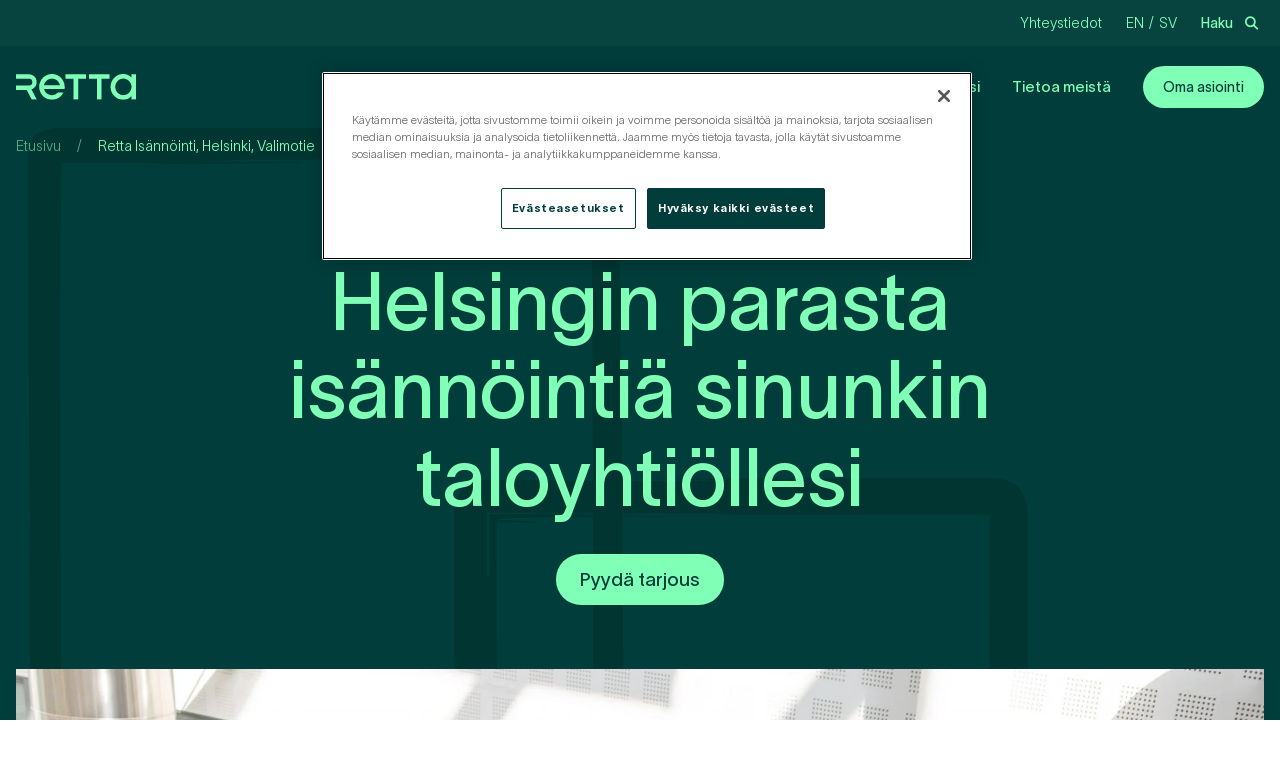

--- FILE ---
content_type: text/html; charset=UTF-8
request_url: https://retta.fi/isannointi/retta-isannointi-helsinki-valimotie/
body_size: 29369
content:
<!DOCTYPE html>
<html lang="fi" class="no-js">

<head>
    <!-- Performance: DNS prefetch and preconnect for third-party domains -->
    <link rel="preconnect" href="https://cookie-cdn.cookiepro.com" crossorigin>
    <link rel="preconnect" href="https://www.googletagmanager.com" crossorigin>
    <link rel="dns-prefetch" href="https://static.hotjar.com">
    <link rel="dns-prefetch" href="https://www.google-analytics.com">

            <!-- CookiePro Cookies Consent Notice start for retta.fi -->
        <script type="text/javascript" src="https://cookie-cdn.cookiepro.com/consent/da68acdc-c763-44b4-aeb4-303b7498a9fa/OtAutoBlock.js" ></script>
        <script src="https://cookie-cdn.cookiepro.com/scripttemplates/otSDKStub.js" data-document-language="true" type="text/javascript" charset="UTF-8" data-domain-script="da68acdc-c763-44b4-aeb4-303b7498a9fa" ></script>
        <script type="text/javascript">
        function OptanonWrapper() { }
        </script>
        <!-- CookiePro Cookies Consent Notice end for retta.fi -->
    

    <meta charset="UTF-8">
        <meta name="viewport" content="width=device-width, initial-scale=1">
        <link rel="profile" href="http://gmpg.org/xfn/11">

        <meta name='robots' content='index, follow, max-image-preview:large, max-snippet:-1, max-video-preview:-1' />
<link rel="preload" href="https://retta.fi/wp-content/themes/retta/dist/fonts/twklausanne/TWKLausanne-200.woff2" as="font" type="font/woff2" crossorigin>
<link rel="preload" href="https://retta.fi/wp-content/themes/retta/dist/fonts/twklausanne/TWKLausanne-700.woff2" as="font" type="font/woff2" crossorigin>

	<!-- This site is optimized with the Yoast SEO plugin v26.7 - https://yoast.com/wordpress/plugins/seo/ -->
	<title>Isännöinti Helsinki, Valimotie | Isännöitsijät Helsinki | Retta</title>
	<meta name="description" content="Retta Isännöinti Helsinki tarjoaa maan kattavimmat isännöinnin palvelut ja merkittäviä säästöjä taloyhtiöllesi. Pyydä tarjous isännöinnistä!" />
	<link rel="canonical" href="https://retta.fi/retta-isannointi-helsinki-valimotie/" />
	<meta property="og:locale" content="fi_FI" />
	<meta property="og:type" content="article" />
	<meta property="og:title" content="Isännöinti Helsinki, Valimotie | Isännöitsijät Helsinki | Retta" />
	<meta property="og:description" content="Retta Isännöinti Helsinki tarjoaa maan kattavimmat isännöinnin palvelut ja merkittäviä säästöjä taloyhtiöllesi. Pyydä tarjous isännöinnistä!" />
	<meta property="og:url" content="https://retta.fi/retta-isannointi-helsinki-valimotie/" />
	<meta property="og:site_name" content="Retta" />
	<meta property="article:modified_time" content="2026-01-05T06:57:39+00:00" />
	<meta property="og:image" content="https://retta.fi/wp-content/uploads/2022/04/retta_somejako.png" />
	<meta property="og:image:width" content="1200" />
	<meta property="og:image:height" content="630" />
	<meta property="og:image:type" content="image/png" />
	<meta name="twitter:card" content="summary_large_image" />
	<script type="application/ld+json" class="yoast-schema-graph">{"@context":"https://schema.org","@graph":[{"@type":"WebPage","@id":"https://retta.fi/retta-isannointi-helsinki-valimotie/","url":"https://retta.fi/retta-isannointi-helsinki-valimotie/","name":"Isännöinti Helsinki, Valimotie | Isännöitsijät Helsinki | Retta","isPartOf":{"@id":"https://retta.fi/#website"},"datePublished":"2025-10-28T14:05:50+00:00","dateModified":"2026-01-05T06:57:39+00:00","description":"Retta Isännöinti Helsinki tarjoaa maan kattavimmat isännöinnin palvelut ja merkittäviä säästöjä taloyhtiöllesi. Pyydä tarjous isännöinnistä!","breadcrumb":{"@id":"https://retta.fi/retta-isannointi-helsinki-valimotie/#breadcrumb"},"inLanguage":"fi","potentialAction":[{"@type":"ReadAction","target":["https://retta.fi/retta-isannointi-helsinki-valimotie/"]}]},{"@type":"BreadcrumbList","@id":"https://retta.fi/retta-isannointi-helsinki-valimotie/#breadcrumb","itemListElement":[{"@type":"ListItem","position":1,"name":"Etusivu","item":"https://retta.fi/"},{"@type":"ListItem","position":2,"name":"Retta Isännöinti, Helsinki, Valimotie"}]},{"@type":"WebSite","@id":"https://retta.fi/#website","url":"https://retta.fi/","name":"Retta","description":"","publisher":{"@id":"https://retta.fi/#organization"},"potentialAction":[{"@type":"SearchAction","target":{"@type":"EntryPoint","urlTemplate":"https://retta.fi/?s={search_term_string}"},"query-input":{"@type":"PropertyValueSpecification","valueRequired":true,"valueName":"search_term_string"}}],"inLanguage":"fi"},{"@type":"Organization","@id":"https://retta.fi/#organization","name":"Retta","url":"https://retta.fi/","logo":{"@type":"ImageObject","inLanguage":"fi","@id":"https://retta.fi/#/schema/logo/image/","url":"https://retta.fi/wp-content/uploads/2022/04/retta_somejako.png","contentUrl":"https://retta.fi/wp-content/uploads/2022/04/retta_somejako.png","width":1200,"height":630,"caption":"Retta"},"image":{"@id":"https://retta.fi/#/schema/logo/image/"}}]}</script>
	<!-- / Yoast SEO plugin. -->


<script type='application/javascript' id='pys-version-script'>console.log('PixelYourSite PRO version 12.3.5.1');</script>
<link rel='dns-prefetch' href='//www.google.com' />
<link rel="alternate" title="oEmbed (JSON)" type="application/json+oembed" href="https://retta.fi/wp-json/oembed/1.0/embed?url=https%3A%2F%2Fretta.fi%2Fretta-isannointi-helsinki-valimotie%2F" />
<link rel="alternate" title="oEmbed (XML)" type="text/xml+oembed" href="https://retta.fi/wp-json/oembed/1.0/embed?url=https%3A%2F%2Fretta.fi%2Fretta-isannointi-helsinki-valimotie%2F&#038;format=xml" />
<script type="application/ld+json">
{
    "@context": "https:\/\/schema.org",
    "@type": "LocalBusiness",
    "@id": "https:\/\/retta.fi\/retta-isannointi-helsinki-valimotie#localbusiness",
    "name": "Retta Isännöinti, Helsinki, Valimotie",
    "url": "https:\/\/retta.fi\/retta-isannointi-helsinki-valimotie\/",
    "description": "Retta Isännöinti on vahva paikallinen toimija Helsingissä Toimistomme sijaitsee keskeisellä paikalla Valimotiellä Pitäjänmäellä.",
    "logo": "https:\/\/retta.fi\/wp-content\/uploads\/2022\/04\/retta-logo.svg",
    "address": {
        "@type": "PostalAddress",
        "streetAddress": "Valimotie 9",
        "addressLocality": "Helsinki",
        "postalCode": "00380",
        "addressCountry": "FI"
    },
    "openingHours": [
        "Fr By appointment",
        "Mo-Th 09:00-15:00"
    ],
    "areaServed": {
        "@type": "Place",
        "address": {
            "@type": "PostalAddress",
            "addressLocality": "Valimotie",
            "addressCountry": "FI"
        }
    },
    "makesOffer": [
        {
            "@type": "Offer",
            "itemOffered": {
                "@type": "Service",
                "name": "Isännöintipalvelu taloyhtiöille - Valimotie",
                "description": "Asunto- ja kiinteistöosakeyhtiöiden sekä liikekiinteistöjen isännöinti, talouspalvelut ja tekninen isännöinti.",
                "provider": {
                    "@id": "https:\/\/retta.fi\/retta-isannointi-helsinki-valimotie#localbusiness"
                }
            }
        }
    ],
    "slogan": "Helsingin parasta isännöintiä sinunkin taloyhtiöllesi",
    "hasCredential": [
        {
            "@type": "EducationalOccupationalCredential",
            "name": "Taloushallintoliiton auktorisoitu"
        },
        {
            "@type": "EducationalOccupationalCredential",
            "name": "Tekninen isännöinti"
        }
    ]
}
</script>
<style id='wp-img-auto-sizes-contain-inline-css' type='text/css'>
img:is([sizes=auto i],[sizes^="auto," i]){contain-intrinsic-size:3000px 1500px}
/*# sourceURL=wp-img-auto-sizes-contain-inline-css */
</style>
<link rel="preload" as="image" href="https://retta.fi/wp-content/uploads/2022/04/retta-logo.svg"><link rel="preload" as="image" href="https://retta.fi/wp-content/uploads/2022/04/omaretta-logo-lightgreen.svg">
<style id='wp-emoji-styles-inline-css' type='text/css'>

	img.wp-smiley, img.emoji {
		display: inline !important;
		border: none !important;
		box-shadow: none !important;
		height: 1em !important;
		width: 1em !important;
		margin: 0 0.07em !important;
		vertical-align: -0.1em !important;
		background: none !important;
		padding: 0 !important;
	}
/*# sourceURL=wp-emoji-styles-inline-css */
</style>
<link rel='stylesheet' id='wp-block-library-css' href='https://retta.fi/wp-includes/css/dist/block-library/style.min.css' type='text/css' media='all' />
<style id='wp-block-button-inline-css' type='text/css'>
.wp-block-button__link{align-content:center;box-sizing:border-box;cursor:pointer;display:inline-block;height:100%;text-align:center;word-break:break-word}.wp-block-button__link.aligncenter{text-align:center}.wp-block-button__link.alignright{text-align:right}:where(.wp-block-button__link){border-radius:9999px;box-shadow:none;padding:calc(.667em + 2px) calc(1.333em + 2px);text-decoration:none}.wp-block-button[style*=text-decoration] .wp-block-button__link{text-decoration:inherit}.wp-block-buttons>.wp-block-button.has-custom-width{max-width:none}.wp-block-buttons>.wp-block-button.has-custom-width .wp-block-button__link{width:100%}.wp-block-buttons>.wp-block-button.has-custom-font-size .wp-block-button__link{font-size:inherit}.wp-block-buttons>.wp-block-button.wp-block-button__width-25{width:calc(25% - var(--wp--style--block-gap, .5em)*.75)}.wp-block-buttons>.wp-block-button.wp-block-button__width-50{width:calc(50% - var(--wp--style--block-gap, .5em)*.5)}.wp-block-buttons>.wp-block-button.wp-block-button__width-75{width:calc(75% - var(--wp--style--block-gap, .5em)*.25)}.wp-block-buttons>.wp-block-button.wp-block-button__width-100{flex-basis:100%;width:100%}.wp-block-buttons.is-vertical>.wp-block-button.wp-block-button__width-25{width:25%}.wp-block-buttons.is-vertical>.wp-block-button.wp-block-button__width-50{width:50%}.wp-block-buttons.is-vertical>.wp-block-button.wp-block-button__width-75{width:75%}.wp-block-button.is-style-squared,.wp-block-button__link.wp-block-button.is-style-squared{border-radius:0}.wp-block-button.no-border-radius,.wp-block-button__link.no-border-radius{border-radius:0!important}:root :where(.wp-block-button .wp-block-button__link.is-style-outline),:root :where(.wp-block-button.is-style-outline>.wp-block-button__link){border:2px solid;padding:.667em 1.333em}:root :where(.wp-block-button .wp-block-button__link.is-style-outline:not(.has-text-color)),:root :where(.wp-block-button.is-style-outline>.wp-block-button__link:not(.has-text-color)){color:currentColor}:root :where(.wp-block-button .wp-block-button__link.is-style-outline:not(.has-background)),:root :where(.wp-block-button.is-style-outline>.wp-block-button__link:not(.has-background)){background-color:initial;background-image:none}
/*# sourceURL=https://retta.fi/wp-includes/blocks/button/style.min.css */
</style>
<style id='wp-block-heading-inline-css' type='text/css'>
h1:where(.wp-block-heading).has-background,h2:where(.wp-block-heading).has-background,h3:where(.wp-block-heading).has-background,h4:where(.wp-block-heading).has-background,h5:where(.wp-block-heading).has-background,h6:where(.wp-block-heading).has-background{padding:1.25em 2.375em}h1.has-text-align-left[style*=writing-mode]:where([style*=vertical-lr]),h1.has-text-align-right[style*=writing-mode]:where([style*=vertical-rl]),h2.has-text-align-left[style*=writing-mode]:where([style*=vertical-lr]),h2.has-text-align-right[style*=writing-mode]:where([style*=vertical-rl]),h3.has-text-align-left[style*=writing-mode]:where([style*=vertical-lr]),h3.has-text-align-right[style*=writing-mode]:where([style*=vertical-rl]),h4.has-text-align-left[style*=writing-mode]:where([style*=vertical-lr]),h4.has-text-align-right[style*=writing-mode]:where([style*=vertical-rl]),h5.has-text-align-left[style*=writing-mode]:where([style*=vertical-lr]),h5.has-text-align-right[style*=writing-mode]:where([style*=vertical-rl]),h6.has-text-align-left[style*=writing-mode]:where([style*=vertical-lr]),h6.has-text-align-right[style*=writing-mode]:where([style*=vertical-rl]){rotate:180deg}
/*# sourceURL=https://retta.fi/wp-includes/blocks/heading/style.min.css */
</style>
<style id='wp-block-buttons-inline-css' type='text/css'>
.wp-block-buttons{box-sizing:border-box}.wp-block-buttons.is-vertical{flex-direction:column}.wp-block-buttons.is-vertical>.wp-block-button:last-child{margin-bottom:0}.wp-block-buttons>.wp-block-button{display:inline-block;margin:0}.wp-block-buttons.is-content-justification-left{justify-content:flex-start}.wp-block-buttons.is-content-justification-left.is-vertical{align-items:flex-start}.wp-block-buttons.is-content-justification-center{justify-content:center}.wp-block-buttons.is-content-justification-center.is-vertical{align-items:center}.wp-block-buttons.is-content-justification-right{justify-content:flex-end}.wp-block-buttons.is-content-justification-right.is-vertical{align-items:flex-end}.wp-block-buttons.is-content-justification-space-between{justify-content:space-between}.wp-block-buttons.aligncenter{text-align:center}.wp-block-buttons:not(.is-content-justification-space-between,.is-content-justification-right,.is-content-justification-left,.is-content-justification-center) .wp-block-button.aligncenter{margin-left:auto;margin-right:auto;width:100%}.wp-block-buttons[style*=text-decoration] .wp-block-button,.wp-block-buttons[style*=text-decoration] .wp-block-button__link{text-decoration:inherit}.wp-block-buttons.has-custom-font-size .wp-block-button__link{font-size:inherit}.wp-block-buttons .wp-block-button__link{width:100%}.wp-block-button.aligncenter{text-align:center}
/*# sourceURL=https://retta.fi/wp-includes/blocks/buttons/style.min.css */
</style>
<style id='wp-block-columns-inline-css' type='text/css'>
.wp-block-columns{box-sizing:border-box;display:flex;flex-wrap:wrap!important}@media (min-width:782px){.wp-block-columns{flex-wrap:nowrap!important}}.wp-block-columns{align-items:normal!important}.wp-block-columns.are-vertically-aligned-top{align-items:flex-start}.wp-block-columns.are-vertically-aligned-center{align-items:center}.wp-block-columns.are-vertically-aligned-bottom{align-items:flex-end}@media (max-width:781px){.wp-block-columns:not(.is-not-stacked-on-mobile)>.wp-block-column{flex-basis:100%!important}}@media (min-width:782px){.wp-block-columns:not(.is-not-stacked-on-mobile)>.wp-block-column{flex-basis:0;flex-grow:1}.wp-block-columns:not(.is-not-stacked-on-mobile)>.wp-block-column[style*=flex-basis]{flex-grow:0}}.wp-block-columns.is-not-stacked-on-mobile{flex-wrap:nowrap!important}.wp-block-columns.is-not-stacked-on-mobile>.wp-block-column{flex-basis:0;flex-grow:1}.wp-block-columns.is-not-stacked-on-mobile>.wp-block-column[style*=flex-basis]{flex-grow:0}:where(.wp-block-columns){margin-bottom:1.75em}:where(.wp-block-columns.has-background){padding:1.25em 2.375em}.wp-block-column{flex-grow:1;min-width:0;overflow-wrap:break-word;word-break:break-word}.wp-block-column.is-vertically-aligned-top{align-self:flex-start}.wp-block-column.is-vertically-aligned-center{align-self:center}.wp-block-column.is-vertically-aligned-bottom{align-self:flex-end}.wp-block-column.is-vertically-aligned-stretch{align-self:stretch}.wp-block-column.is-vertically-aligned-bottom,.wp-block-column.is-vertically-aligned-center,.wp-block-column.is-vertically-aligned-top{width:100%}
/*# sourceURL=https://retta.fi/wp-includes/blocks/columns/style.min.css */
</style>
<style id='wp-block-paragraph-inline-css' type='text/css'>
.is-small-text{font-size:.875em}.is-regular-text{font-size:1em}.is-large-text{font-size:2.25em}.is-larger-text{font-size:3em}.has-drop-cap:not(:focus):first-letter{float:left;font-size:8.4em;font-style:normal;font-weight:100;line-height:.68;margin:.05em .1em 0 0;text-transform:uppercase}body.rtl .has-drop-cap:not(:focus):first-letter{float:none;margin-left:.1em}p.has-drop-cap.has-background{overflow:hidden}:root :where(p.has-background){padding:1.25em 2.375em}:where(p.has-text-color:not(.has-link-color)) a{color:inherit}p.has-text-align-left[style*="writing-mode:vertical-lr"],p.has-text-align-right[style*="writing-mode:vertical-rl"]{rotate:180deg}
/*# sourceURL=https://retta.fi/wp-includes/blocks/paragraph/style.min.css */
</style>
<style id='wp-block-spacer-inline-css' type='text/css'>
.wp-block-spacer{clear:both}
/*# sourceURL=https://retta.fi/wp-includes/blocks/spacer/style.min.css */
</style>
<style id='global-styles-inline-css' type='text/css'>
:root{--wp--preset--aspect-ratio--square: 1;--wp--preset--aspect-ratio--4-3: 4/3;--wp--preset--aspect-ratio--3-4: 3/4;--wp--preset--aspect-ratio--3-2: 3/2;--wp--preset--aspect-ratio--2-3: 2/3;--wp--preset--aspect-ratio--16-9: 16/9;--wp--preset--aspect-ratio--9-16: 9/16;--wp--preset--color--black: #000000;--wp--preset--color--cyan-bluish-gray: #abb8c3;--wp--preset--color--white: #ffffff;--wp--preset--color--pale-pink: #f78da7;--wp--preset--color--vivid-red: #cf2e2e;--wp--preset--color--luminous-vivid-orange: #ff6900;--wp--preset--color--luminous-vivid-amber: #fcb900;--wp--preset--color--light-green-cyan: #7bdcb5;--wp--preset--color--vivid-green-cyan: #00d084;--wp--preset--color--pale-cyan-blue: #8ed1fc;--wp--preset--color--vivid-cyan-blue: #0693e3;--wp--preset--color--vivid-purple: #9b51e0;--wp--preset--color--beige: #ffede5;--wp--preset--color--darkgreen: #003d3b;--wp--preset--color--lightgreen: #80ffb7;--wp--preset--gradient--vivid-cyan-blue-to-vivid-purple: linear-gradient(135deg,rgb(6,147,227) 0%,rgb(155,81,224) 100%);--wp--preset--gradient--light-green-cyan-to-vivid-green-cyan: linear-gradient(135deg,rgb(122,220,180) 0%,rgb(0,208,130) 100%);--wp--preset--gradient--luminous-vivid-amber-to-luminous-vivid-orange: linear-gradient(135deg,rgb(252,185,0) 0%,rgb(255,105,0) 100%);--wp--preset--gradient--luminous-vivid-orange-to-vivid-red: linear-gradient(135deg,rgb(255,105,0) 0%,rgb(207,46,46) 100%);--wp--preset--gradient--very-light-gray-to-cyan-bluish-gray: linear-gradient(135deg,rgb(238,238,238) 0%,rgb(169,184,195) 100%);--wp--preset--gradient--cool-to-warm-spectrum: linear-gradient(135deg,rgb(74,234,220) 0%,rgb(151,120,209) 20%,rgb(207,42,186) 40%,rgb(238,44,130) 60%,rgb(251,105,98) 80%,rgb(254,248,76) 100%);--wp--preset--gradient--blush-light-purple: linear-gradient(135deg,rgb(255,206,236) 0%,rgb(152,150,240) 100%);--wp--preset--gradient--blush-bordeaux: linear-gradient(135deg,rgb(254,205,165) 0%,rgb(254,45,45) 50%,rgb(107,0,62) 100%);--wp--preset--gradient--luminous-dusk: linear-gradient(135deg,rgb(255,203,112) 0%,rgb(199,81,192) 50%,rgb(65,88,208) 100%);--wp--preset--gradient--pale-ocean: linear-gradient(135deg,rgb(255,245,203) 0%,rgb(182,227,212) 50%,rgb(51,167,181) 100%);--wp--preset--gradient--electric-grass: linear-gradient(135deg,rgb(202,248,128) 0%,rgb(113,206,126) 100%);--wp--preset--gradient--midnight: linear-gradient(135deg,rgb(2,3,129) 0%,rgb(40,116,252) 100%);--wp--preset--font-size--small: 13px;--wp--preset--font-size--medium: 20px;--wp--preset--font-size--large: 36px;--wp--preset--font-size--x-large: 42px;--wp--preset--spacing--20: 0.44rem;--wp--preset--spacing--30: 0.67rem;--wp--preset--spacing--40: 1rem;--wp--preset--spacing--50: 1.5rem;--wp--preset--spacing--60: 2.25rem;--wp--preset--spacing--70: 3.38rem;--wp--preset--spacing--80: 5.06rem;--wp--preset--shadow--natural: 6px 6px 9px rgba(0, 0, 0, 0.2);--wp--preset--shadow--deep: 12px 12px 50px rgba(0, 0, 0, 0.4);--wp--preset--shadow--sharp: 6px 6px 0px rgba(0, 0, 0, 0.2);--wp--preset--shadow--outlined: 6px 6px 0px -3px rgb(255, 255, 255), 6px 6px rgb(0, 0, 0);--wp--preset--shadow--crisp: 6px 6px 0px rgb(0, 0, 0);}:where(body) { margin: 0; }.wp-site-blocks > .alignleft { float: left; margin-right: 2em; }.wp-site-blocks > .alignright { float: right; margin-left: 2em; }.wp-site-blocks > .aligncenter { justify-content: center; margin-left: auto; margin-right: auto; }:where(.is-layout-flex){gap: 0.5em;}:where(.is-layout-grid){gap: 0.5em;}.is-layout-flow > .alignleft{float: left;margin-inline-start: 0;margin-inline-end: 2em;}.is-layout-flow > .alignright{float: right;margin-inline-start: 2em;margin-inline-end: 0;}.is-layout-flow > .aligncenter{margin-left: auto !important;margin-right: auto !important;}.is-layout-constrained > .alignleft{float: left;margin-inline-start: 0;margin-inline-end: 2em;}.is-layout-constrained > .alignright{float: right;margin-inline-start: 2em;margin-inline-end: 0;}.is-layout-constrained > .aligncenter{margin-left: auto !important;margin-right: auto !important;}.is-layout-constrained > :where(:not(.alignleft):not(.alignright):not(.alignfull)){margin-left: auto !important;margin-right: auto !important;}body .is-layout-flex{display: flex;}.is-layout-flex{flex-wrap: wrap;align-items: center;}.is-layout-flex > :is(*, div){margin: 0;}body .is-layout-grid{display: grid;}.is-layout-grid > :is(*, div){margin: 0;}body{font-size: 1.2rem;line-height: 1.5;padding-top: 0px;padding-right: 0px;padding-bottom: 0px;padding-left: 0px;}a:where(:not(.wp-element-button)){text-decoration: underline;}:root :where(.wp-element-button, .wp-block-button__link){background-color: #32373c;border-width: 0;color: #fff;font-family: inherit;font-size: inherit;font-style: inherit;font-weight: inherit;letter-spacing: inherit;line-height: inherit;padding-top: calc(0.667em + 2px);padding-right: calc(1.333em + 2px);padding-bottom: calc(0.667em + 2px);padding-left: calc(1.333em + 2px);text-decoration: none;text-transform: inherit;}.has-black-color{color: var(--wp--preset--color--black) !important;}.has-cyan-bluish-gray-color{color: var(--wp--preset--color--cyan-bluish-gray) !important;}.has-white-color{color: var(--wp--preset--color--white) !important;}.has-pale-pink-color{color: var(--wp--preset--color--pale-pink) !important;}.has-vivid-red-color{color: var(--wp--preset--color--vivid-red) !important;}.has-luminous-vivid-orange-color{color: var(--wp--preset--color--luminous-vivid-orange) !important;}.has-luminous-vivid-amber-color{color: var(--wp--preset--color--luminous-vivid-amber) !important;}.has-light-green-cyan-color{color: var(--wp--preset--color--light-green-cyan) !important;}.has-vivid-green-cyan-color{color: var(--wp--preset--color--vivid-green-cyan) !important;}.has-pale-cyan-blue-color{color: var(--wp--preset--color--pale-cyan-blue) !important;}.has-vivid-cyan-blue-color{color: var(--wp--preset--color--vivid-cyan-blue) !important;}.has-vivid-purple-color{color: var(--wp--preset--color--vivid-purple) !important;}.has-beige-color{color: var(--wp--preset--color--beige) !important;}.has-darkgreen-color{color: var(--wp--preset--color--darkgreen) !important;}.has-lightgreen-color{color: var(--wp--preset--color--lightgreen) !important;}.has-black-background-color{background-color: var(--wp--preset--color--black) !important;}.has-cyan-bluish-gray-background-color{background-color: var(--wp--preset--color--cyan-bluish-gray) !important;}.has-white-background-color{background-color: var(--wp--preset--color--white) !important;}.has-pale-pink-background-color{background-color: var(--wp--preset--color--pale-pink) !important;}.has-vivid-red-background-color{background-color: var(--wp--preset--color--vivid-red) !important;}.has-luminous-vivid-orange-background-color{background-color: var(--wp--preset--color--luminous-vivid-orange) !important;}.has-luminous-vivid-amber-background-color{background-color: var(--wp--preset--color--luminous-vivid-amber) !important;}.has-light-green-cyan-background-color{background-color: var(--wp--preset--color--light-green-cyan) !important;}.has-vivid-green-cyan-background-color{background-color: var(--wp--preset--color--vivid-green-cyan) !important;}.has-pale-cyan-blue-background-color{background-color: var(--wp--preset--color--pale-cyan-blue) !important;}.has-vivid-cyan-blue-background-color{background-color: var(--wp--preset--color--vivid-cyan-blue) !important;}.has-vivid-purple-background-color{background-color: var(--wp--preset--color--vivid-purple) !important;}.has-beige-background-color{background-color: var(--wp--preset--color--beige) !important;}.has-darkgreen-background-color{background-color: var(--wp--preset--color--darkgreen) !important;}.has-lightgreen-background-color{background-color: var(--wp--preset--color--lightgreen) !important;}.has-black-border-color{border-color: var(--wp--preset--color--black) !important;}.has-cyan-bluish-gray-border-color{border-color: var(--wp--preset--color--cyan-bluish-gray) !important;}.has-white-border-color{border-color: var(--wp--preset--color--white) !important;}.has-pale-pink-border-color{border-color: var(--wp--preset--color--pale-pink) !important;}.has-vivid-red-border-color{border-color: var(--wp--preset--color--vivid-red) !important;}.has-luminous-vivid-orange-border-color{border-color: var(--wp--preset--color--luminous-vivid-orange) !important;}.has-luminous-vivid-amber-border-color{border-color: var(--wp--preset--color--luminous-vivid-amber) !important;}.has-light-green-cyan-border-color{border-color: var(--wp--preset--color--light-green-cyan) !important;}.has-vivid-green-cyan-border-color{border-color: var(--wp--preset--color--vivid-green-cyan) !important;}.has-pale-cyan-blue-border-color{border-color: var(--wp--preset--color--pale-cyan-blue) !important;}.has-vivid-cyan-blue-border-color{border-color: var(--wp--preset--color--vivid-cyan-blue) !important;}.has-vivid-purple-border-color{border-color: var(--wp--preset--color--vivid-purple) !important;}.has-beige-border-color{border-color: var(--wp--preset--color--beige) !important;}.has-darkgreen-border-color{border-color: var(--wp--preset--color--darkgreen) !important;}.has-lightgreen-border-color{border-color: var(--wp--preset--color--lightgreen) !important;}.has-vivid-cyan-blue-to-vivid-purple-gradient-background{background: var(--wp--preset--gradient--vivid-cyan-blue-to-vivid-purple) !important;}.has-light-green-cyan-to-vivid-green-cyan-gradient-background{background: var(--wp--preset--gradient--light-green-cyan-to-vivid-green-cyan) !important;}.has-luminous-vivid-amber-to-luminous-vivid-orange-gradient-background{background: var(--wp--preset--gradient--luminous-vivid-amber-to-luminous-vivid-orange) !important;}.has-luminous-vivid-orange-to-vivid-red-gradient-background{background: var(--wp--preset--gradient--luminous-vivid-orange-to-vivid-red) !important;}.has-very-light-gray-to-cyan-bluish-gray-gradient-background{background: var(--wp--preset--gradient--very-light-gray-to-cyan-bluish-gray) !important;}.has-cool-to-warm-spectrum-gradient-background{background: var(--wp--preset--gradient--cool-to-warm-spectrum) !important;}.has-blush-light-purple-gradient-background{background: var(--wp--preset--gradient--blush-light-purple) !important;}.has-blush-bordeaux-gradient-background{background: var(--wp--preset--gradient--blush-bordeaux) !important;}.has-luminous-dusk-gradient-background{background: var(--wp--preset--gradient--luminous-dusk) !important;}.has-pale-ocean-gradient-background{background: var(--wp--preset--gradient--pale-ocean) !important;}.has-electric-grass-gradient-background{background: var(--wp--preset--gradient--electric-grass) !important;}.has-midnight-gradient-background{background: var(--wp--preset--gradient--midnight) !important;}.has-small-font-size{font-size: var(--wp--preset--font-size--small) !important;}.has-medium-font-size{font-size: var(--wp--preset--font-size--medium) !important;}.has-large-font-size{font-size: var(--wp--preset--font-size--large) !important;}.has-x-large-font-size{font-size: var(--wp--preset--font-size--x-large) !important;}
:where(.wp-block-columns.is-layout-flex){gap: 2em;}:where(.wp-block-columns.is-layout-grid){gap: 2em;}
/*# sourceURL=global-styles-inline-css */
</style>
<style id='core-block-supports-inline-css' type='text/css'>
.wp-container-core-columns-is-layout-9d6595d7{flex-wrap:nowrap;}
/*# sourceURL=core-block-supports-inline-css */
</style>

<link rel='stylesheet' id='screen-stylesheet-css' href='https://retta.fi/wp-content/themes/retta/dist/stylesheets/screen.css' type='text/css' media='all' />
<link rel='stylesheet' id='print-stylesheet-css' href='https://retta.fi/wp-content/themes/retta/dist/stylesheets/print.css' type='text/css' media='print' />
<script type="text/javascript" id="wpml-cookie-js-extra">
/* <![CDATA[ */
var wpml_cookies = {"wp-wpml_current_language":{"value":"fi","expires":1,"path":"/"}};
var wpml_cookies = {"wp-wpml_current_language":{"value":"fi","expires":1,"path":"/"}};
//# sourceURL=wpml-cookie-js-extra
/* ]]> */
</script>
<script type="text/javascript" src="https://retta.fi/wp-content/plugins/sitepress-multilingual-cms/res/js/cookies/language-cookie.js" data-ot-ignore id="wpml-cookie-js" defer="defer" data-wp-strategy="defer"></script>
<script type="text/javascript" id="asenha-public-js-extra">
/* <![CDATA[ */
var phpVars = {"externalPermalinksEnabled":"1"};
//# sourceURL=asenha-public-js-extra
/* ]]> */
</script>
<script type="text/javascript" src="https://retta.fi/wp-content/plugins/admin-site-enhancements/assets/js/external-permalinks.js" data-ot-ignore id="asenha-public-js"></script>
<script type="text/javascript" id="jquery-core-js-extra">
/* <![CDATA[ */
var pysTikTokRest = {"restApiUrl":"https://retta.fi/wp-json/pys-tiktok/v1/event","debug":""};
var pysFacebookRest = {"restApiUrl":"https://retta.fi/wp-json/pys-facebook/v1/event","debug":""};
//# sourceURL=jquery-core-js-extra
/* ]]> */
</script>
<script type="text/javascript" src="https://retta.fi/wp-includes/js/jquery/jquery.min.js" data-ot-ignore id="jquery-core-js"></script>
<script type="text/javascript" src="https://retta.fi/wp-content/plugins/pixelyoursite-pro/dist/scripts/jquery.bind-first-0.2.3.min.js" data-ot-ignore id="jquery-bind-first-js"></script>
<script type="text/javascript" src="https://retta.fi/wp-content/plugins/pixelyoursite-pro/dist/scripts/js.cookie-2.1.3.min.js" data-ot-ignore id="js-cookie-pys-js"></script>
<script type="text/javascript" src="https://retta.fi/wp-content/plugins/pixelyoursite-pro/dist/scripts/sha256.js" data-ot-ignore id="js-sha256-js"></script>
<script type="text/javascript" src="https://retta.fi/wp-content/plugins/pixelyoursite-pro/dist/scripts/tld.min.js" data-ot-ignore id="js-tld-js"></script>
<script type="text/javascript" id="pys-js-extra">
/* <![CDATA[ */
var pysOptions = {"staticEvents":[],"dynamicEvents":[],"triggerEvents":[],"triggerEventTypes":[],"debug":"","siteUrl":"https://retta.fi","ajaxUrl":"https://retta.fi/wp-admin/admin-ajax.php","ajax_event":"40fce9df3f","trackUTMs":"1","trackTrafficSource":"1","user_id":"0","enable_lading_page_param":"1","cookie_duration":"7","enable_event_day_param":"1","enable_event_month_param":"1","enable_event_time_param":"1","enable_remove_target_url_param":"1","enable_remove_download_url_param":"1","visit_data_model":"first_visit","last_visit_duration":"60","enable_auto_save_advance_matching":"1","enable_success_send_form":"","enable_automatic_events":"1","enable_event_video":"","ajaxForServerEvent":"1","ajaxForServerStaticEvent":"1","useSendBeacon":"1","send_external_id":"1","external_id_expire":"180","track_cookie_for_subdomains":"1","google_consent_mode":"1","data_persistency":"keep_data","advance_matching_form":{"enable_advance_matching_forms":true,"advance_matching_fn_names":["first_name","first-name","first name","name"],"advance_matching_ln_names":["last_name","last-name","last name"],"advance_matching_tel_names":["phone","tel"],"advance_matching_em_names":[]},"advance_matching_url":{"enable_advance_matching_url":true,"advance_matching_fn_names":[],"advance_matching_ln_names":[],"advance_matching_tel_names":[],"advance_matching_em_names":[]},"track_dynamic_fields":[],"gdpr":{"ajax_enabled":false,"all_disabled_by_api":false,"facebook_disabled_by_api":false,"tiktok_disabled_by_api":false,"analytics_disabled_by_api":false,"google_ads_disabled_by_api":false,"pinterest_disabled_by_api":false,"bing_disabled_by_api":false,"reddit_disabled_by_api":false,"externalID_disabled_by_api":false,"facebook_prior_consent_enabled":true,"tiktok_prior_consent_enabled":true,"analytics_prior_consent_enabled":true,"google_ads_prior_consent_enabled":true,"pinterest_prior_consent_enabled":true,"bing_prior_consent_enabled":true,"cookiebot_integration_enabled":false,"cookiebot_facebook_consent_category":"marketing","cookiebot_tiktok_consent_category":"marketing","cookiebot_analytics_consent_category":"statistics","cookiebot_google_ads_consent_category":"marketing","cookiebot_pinterest_consent_category":"marketing","cookiebot_bing_consent_category":"marketing","cookie_notice_integration_enabled":false,"cookie_law_info_integration_enabled":false,"real_cookie_banner_integration_enabled":false,"consent_magic_integration_enabled":false,"analytics_storage":{"enabled":true,"value":"granted","filter":false},"ad_storage":{"enabled":true,"value":"granted","filter":false},"ad_user_data":{"enabled":true,"value":"granted","filter":false},"ad_personalization":{"enabled":true,"value":"granted","filter":false}},"cookie":{"disabled_all_cookie":false,"disabled_start_session_cookie":false,"disabled_advanced_form_data_cookie":false,"disabled_landing_page_cookie":false,"disabled_first_visit_cookie":false,"disabled_trafficsource_cookie":false,"disabled_utmTerms_cookie":false,"disabled_utmId_cookie":false,"disabled_google_alternative_id":false},"tracking_analytics":{"TrafficSource":"","TrafficLanding":"https://retta.fi/isannointi/retta-isannointi-helsinki-valimotie/","TrafficUtms":[],"TrafficUtmsId":[],"userDataEnable":true,"userData":{"emails":[],"phones":[],"addresses":[]},"use_encoding_provided_data":true,"use_multiple_provided_data":true},"GATags":{"ga_datalayer_type":"default","ga_datalayer_name":"dataLayerPYS","gclid_alternative_enabled":false,"gclid_alternative_param":""},"automatic":{"enable_youtube":true,"enable_vimeo":true,"enable_video":false},"woo":{"enabled":false},"edd":{"enabled":false},"cache_bypass":"1768739665"};
//# sourceURL=pys-js-extra
/* ]]> */
</script>
<script type="text/javascript" src="https://retta.fi/wp-content/plugins/pixelyoursite-pro/dist/scripts/public.js" data-ot-ignore id="pys-js"></script>
<link rel="https://api.w.org/" href="https://retta.fi/wp-json/" /><link rel="alternate" title="JSON" type="application/json" href="https://retta.fi/wp-json/wp/v2/offices/52032" /><link rel="EditURI" type="application/rsd+xml" title="RSD" href="https://retta.fi/xmlrpc.php?rsd" />
<link rel='shortlink' href='https://retta.fi/?p=52032' />
<meta name="generator" content="WPML ver:4.8.6 stt:1,18,50;" />
<!-- Stream WordPress user activity plugin v4.1.1 -->
<script>(function(html){html.className = html.className.replace(/\bno-js\b/,'js')})(document.documentElement);</script>
		<!-- Google Tag Manager -->
<script>(function(w,d,s,l,i){w[l]=w[l]||[];w[l].push({'gtm.start':
new Date().getTime(),event:'gtm.js'});var f=d.getElementsByTagName(s)[0],
j=d.createElement(s),dl=l!='dataLayer'?'&l='+l:'';j.async=true;j.src=
'https://www.googletagmanager.com/gtm.js?id='+i+dl;f.parentNode.insertBefore(j,f);
})(window,document,'script','dataLayer','GTM-PXZKL5S');</script>
<!-- End Google Tag Manager -->
<script type='application/javascript' id='pys-config-warning-script'>console.warn('PixelYourSite PRO: no pixel configured.');</script>
<link rel="icon" href="https://retta.fi/wp-content/uploads/2022/04/cropped-retta_favicon-2-32x32.png" sizes="32x32" />
<link rel="icon" href="https://retta.fi/wp-content/uploads/2022/04/cropped-retta_favicon-2-192x192.png" sizes="192x192" />
<link rel="apple-touch-icon" href="https://retta.fi/wp-content/uploads/2022/04/cropped-retta_favicon-2-180x180.png" />
<meta name="msapplication-TileImage" content="https://retta.fi/wp-content/uploads/2022/04/cropped-retta_favicon-2-270x270.png" />
		<style type="text/css" id="wp-custom-css">
			.gform-footer {
	flex-direction: column;
}

.gform-footer .gform_button {
	align-self: flex-start;
}

.gform_wrapper.gravity-theme .gform_footer button, .gform_wrapper.gravity-theme .gform_footer input, .gform_wrapper.gravity-theme .gform_page_footer button, .gform_wrapper.gravity-theme .gform_page_footer input {
	align-self: flex-start;
}

.bg-darkgreen .gform_wrapper.gravity-theme .instruction {
	color: #80ffb7;
}

.bg-darkgreen .gform_wrapper.gravity-theme .gfield--input-type-fileupload label {
	color: #80ffb7;
}

.bg-darkgreen .gform_wrapper.gravity-theme .gfield--input-type-fileupload .gform_fileupload_rules {
	color: #80ffb7;
}

.bg-darkgreen .gform_wrapper.gravity-theme .gform_confirmation_wrapper .ginput_container_fileupload .gform_drop_area, .gform_wrapper .ginput_container_fileupload .gform_drop_area {
    background-color: #ffffff8f;
    border: 1px dashed #00000030;
}

.wp-block-button__link {
	width: auto;
}

.grecaptcha-badge {
	display: none !important;
}		</style>
		    
    </head>

<body class="wp-singular offices-template-default single single-offices postid-52032 wp-custom-logo wp-theme-retta">
        <!-- Google Tag Manager (noscript) -->
    <noscript><iframe data-lazyloaded="1" src="about:blank" data-src="https://www.googletagmanager.com/ns.html?id=GTM-PXZKL5S" height="0" width="0"
            style="display:none;visibility:hidden"></iframe><noscript><iframe src="https://www.googletagmanager.com/ns.html?id=GTM-PXZKL5S" height="0" width="0"
            style="display:none;visibility:hidden"></iframe></noscript></noscript>
    <!-- End Google Tag Manager (noscript) -->
    
    <header id="masthead" class="site-header ID-production" role="banner">

                <div class="wrapper-header-top">
            <div class="site-header-top container-xl">
                <div class="secondary-nav-wrap">
                    <div class="nav-secondary">
     <nav id="top-navigation" class="top-navigation" role="navigation" aria-label="Apuvalikko">
         <div class="menu-apuvalikko-container"><ul id="menu-apuvalikko" class="top-menu">
<li  class=" menu-item menu-item-type-post_type menu-item-object-page"><a href="https://retta.fi/yhteystiedot/" >Yhteystiedot</a></li></ul></div>     </nav><!-- .top-navigation -->
</div>
<ul class="language-switcher"><li class="menu-item"><a class="language-link" href="https://retta.fi/en/retta-isannointi-helsinki-valimotie/" aria-label="Vaihda kieliEnglanti">en</a></li><li class="menu-item"><a class="language-link" href="https://retta.fi/sv/retta-isannointi-helsingfors-gjuterivagen/" aria-label="Vaihda kieliRuotsi">sv</a></li></ul>                    <div class="search-toggle-desktop">
<div data-vue="search-toggle">
    <button type="button" class="toggle-search" @click="toggleSearch($event)">
                    <span class="search-text">Haku</span>
                    </button>
</div></div>
                </div>
            </div>
        </div>
        
                <div class="wrapper-header-main">
            <div class="site-header-main container-xl">
                <div class="site-branding">
  <a href="https://retta.fi/" class="custom-logo-link" rel="home"><img width="152" height="32" src="https://retta.fi/wp-content/uploads/2022/04/retta-logo.svg" class="custom-logo" alt="Retta" decoding="sync" fetchpriority="high"/></a></div><!-- .site-branding --><div class="nav-primary">
    <div id="site-header-menu" class="site-header-menu">
        <div class="menu-container">
            <nav id="site-navigation" class="main-navigation" role="navigation" aria-label="Päävalikko">
                <div class="mobile-language-switcher d-xl-none">
                    <ul class="language-switcher"><li class="menu-item"><a class="language-link" href="https://retta.fi/en/retta-isannointi-helsinki-valimotie/" aria-label="Vaihda kieliEnglanti">en</a></li><li class="menu-item"><a class="language-link" href="https://retta.fi/sv/retta-isannointi-helsingfors-gjuterivagen/" aria-label="Vaihda kieliRuotsi">sv</a></li></ul>                                    </div>
                <div class="menu-paavalikko-container"><ul id="menu-paavalikko" class="primary-menu">
<li  class=" menu-item menu-item-type-post_type menu-item-object-page menu-item-has-children"><a href="https://retta.fi/palvelut/" >Palvelut</a><button class="sub-menu-toggle" aria-label="Avaa alavalikko"><i class="desktop fal fa-long-arrow-right"></i><i class="mobile fal fa-plus"></i><i class="mobile fal fa-minus"></i></button><div class="sub-menu-wrapper"><div class="container-xl sub-menu-container">
<ul class="sub-menu row">
<li  class=" menu-item menu-item-type-custom menu-item-object-custom menu-item-has-children col-12 col-xl-3 second-lvl"><a href="#" >Luotettavaa ja mutkatonta isännöintiä</a>
<ul class="sub-menu">
<li  class=" menu-item menu-item-type-post_type menu-item-object-page"><a href="https://retta.fi/palvelut/isannointipalvelut/" >Isännöintipalvelut</a></li>
<li  class=" menu-item menu-item-type-post_type menu-item-object-page"><a href="https://retta.fi/palvelut/asiakaspalvelu-ja-omaretta/" >Asiakaspalvelu ja OmaRetta</a></li>
<li  class=" menu-item menu-item-type-post_type menu-item-object-page"><a href="https://retta.fi/palvelut/talouspalvelut/" >Talouspalvelut</a></li>
<li  class=" menu-item menu-item-type-post_type menu-item-object-page"><a href="https://retta.fi/palvelut/tekninen-isannointi/" >Tekninen isännöinti</a></li>
<li  class=" menu-item menu-item-type-post_type menu-item-object-page"><a href="https://retta.fi/pieni-taloyhtio/" >Pienen taloyhtiön palvelut</a></li></ul></li>
<li  class=" menu-item menu-item-type-custom menu-item-object-custom menu-item-has-children col-12 col-xl-3 second-lvl"><a href="#" >Kattavat palvelut taloyhtiön tarpeiden mukaan</a>
<ul class="sub-menu">
<li  class=" menu-item menu-item-type-post_type menu-item-object-page"><a href="https://retta.fi/palvelut/rettaplus/" >Retta Plus -palvelut</a></li>
<li  class=" menu-item menu-item-type-post_type menu-item-object-page menu-item-has-children"><a href="https://retta.fi/palvelut/rettaliving/" >Retta Living – suunnitelmallinen kiinteistönhoito</a>
<ul class="sub-menu third-level">
<li  class=" menu-item menu-item-type-post_type menu-item-object-page"><a href="https://retta.fi/palvelut/retta-living-optimoi-kustannuksia/" >Retta Living optimoi kustannuksia</a></li></ul></li>
<li  class=" menu-item menu-item-type-post_type menu-item-object-page"><a href="https://retta.fi/palvelut/vakuutuspalvelut/" >Vakuutuspalvelut</a></li>
<li  class=" menu-item menu-item-type-post_type menu-item-object-page"><a href="https://retta.fi/palvelut/ador/" >Ador-lainakilpailutus</a></li></ul></li>
<li  class=" menu-item menu-item-type-custom menu-item-object-custom menu-item-has-children col-12 col-xl-3 second-lvl"><a href="#" >Osakkaille ja asukkaille​ arjen tarpeisiin</a>
<ul class="sub-menu">
<li  class=" menu-item menu-item-type-post_type menu-item-object-page menu-item-has-children"><a href="https://retta.fi/palvelut/omaretta/" >Tutustu OmaRetta -palveluun</a>
<ul class="sub-menu third-level">
<li  class=" menu-item menu-item-type-post_type menu-item-object-page"><a href="https://retta.fi/palvelut/tee-ilmoitus-oma-rettassa/" >Tee ilmoitus Oma Rettassa</a></li></ul></li>
<li  class=" menu-item menu-item-type-custom menu-item-object-custom external-icon"><a href="https://omaretta.fi" >Siirry OmaRettaan</a></li>
<li  class=" menu-item menu-item-type-post_type menu-item-object-page"><a href="https://retta.fi/tietoa-asumisesta/" >Tietoa asumisesta</a></li></ul></li></ul><ul class="quick-links col-12"><li class="quick-link"><a href="https://retta.fi/tule-asiakkaaksi/tarjouspyynto/" class="button ct-lightgreen" >Pyydä tarjous</a></li><li class="quick-link"><a href="https://retta.fi/yhteystiedot/" class="button ct-lightgreen" >Yhteystiedot</a></li><li class="quick-link has-image"><a href="https://retta.fi/palvelumme/rettaplus/" class="button ct-lightgreen" ><img data-lazyloaded="1" data-placeholder-resp="632x96" src="data:image/svg+xml,%3Csvg%20xmlns%3D%22http%3A%2F%2Fwww.w3.org%2F2000%2Fsvg%22%20width%3D%22632%22%20height%3D%2296%22%20viewBox%3D%220%200%20632%2096%22%3E%3Cfilter%20id%3D%22b%22%3E%3CfeGaussianBlur%20stdDeviation%3D%2212%22%20%2F%3E%3C%2Ffilter%3E%3Cpath%20fill%3D%22%2387ffe0%22%20d%3D%22M0%200h632v93H0z%22%2F%3E%3Cg%20filter%3D%22url(%23b)%22%20transform%3D%22translate(1.2%201.2)%20scale(2.46875)%22%20fill%3D%22%2387ffe0%22%20fill-opacity%3D%22.5%22%3E%3Cpath%20d%3D%22M20%2015h19v23H20z%22%2F%3E%3Cellipse%20cx%3D%22210%22%20cy%3D%2227%22%20rx%3D%223%22%20ry%3D%223%22%2F%3E%3Cpath%20d%3D%22M253.7%2011.5l-.7%202.7L232.2%2033l11.6-30.3z%22%2F%3E%3Cellipse%20cx%3D%2234%22%20cy%3D%2231%22%20rx%3D%2223%22%20ry%3D%225%22%2F%3E%3C%2Fg%3E%3C%2Fsvg%3E" data-src="https://retta.fi/wp-content/uploads/2022/10/MicrosoftTeams-image-78-632x96.png" width="632" height="96" class="quick-link-img" alt="" loading="lazy"><noscript><img src="https://retta.fi/wp-content/uploads/2022/10/MicrosoftTeams-image-78-632x96.png" width="632" height="96" class="quick-link-img" alt="" loading="lazy"></noscript></a></li><li class="quick-link has-image"><a href="https://www.omaretta.fi/" class="button ct-lightgreen" ><img src="https://retta.fi/wp-content/uploads/2022/04/omaretta-logo-lightgreen-1.svg" width="1353" height="188" class="quick-link-img" alt="" loading="lazy"></a></li></ul></li>
<li  class=" menu-item menu-item-type-post_type menu-item-object-page menu-item-has-children"><a href="https://retta.fi/rakennuttajat-ja-suurasiakkaat/" >Rakennuttajat ja suurasiakkaat</a><button class="sub-menu-toggle" aria-label="Avaa alavalikko"><i class="desktop fal fa-long-arrow-right"></i><i class="mobile fal fa-plus"></i><i class="mobile fal fa-minus"></i></button><div class="sub-menu-wrapper"><div class="container-xl sub-menu-container">
<ul class="sub-menu row">
<li  class=" menu-item menu-item-type-custom menu-item-object-custom menu-item-has-children col-12 col-xl-3 second-lvl"><a href="#" >Retta Palveluyhtiöt</a>
<ul class="sub-menu">
<li  class=" menu-item menu-item-type-post_type menu-item-object-page"><a href="https://retta.fi/rakennuttajat-ja-suurasiakkaat/asuinaluekehittamisen-palvelu/" >Asuinaluekehittämisen palvelu</a></li></ul></li>
<li  class=" menu-item menu-item-type-custom menu-item-object-custom menu-item-has-children col-12 col-xl-3 second-lvl"><a href="#" >Pysäköintilaitokset</a>
<ul class="sub-menu">
<li  class=" menu-item menu-item-type-post_type menu-item-object-page"><a href="https://retta.fi/rakennuttajat-ja-suurasiakkaat/pysakointilaitokset-hallinto-ja-hoito/" >Pysäköintilaitokset – Hallinto ja hoito</a></li></ul></li>
<li  class=" menu-item menu-item-type-custom menu-item-object-custom menu-item-has-children col-12 col-xl-3 second-lvl"><a href="#" >Sijoittajille ja rakennuttajille</a>
<ul class="sub-menu">
<li  class=" menu-item menu-item-type-post_type menu-item-object-page"><a href="https://retta.fi/rakennuttajat-ja-suurasiakkaat/uudiskohdeisannointi/" >Uudiskohdeisännöinti</a></li>
<li  class=" menu-item menu-item-type-post_type menu-item-object-page"><a href="https://retta.fi/rakennuttajat-ja-suurasiakkaat/liikekiinteistot-hallinto-ja-hoito/" >Liikekiinteistöt – hallinto ja hoito</a></li></ul></li></ul><ul class="quick-links col-12"><li class="quick-link"><a href="https://retta.fi/palvelumme/retta-palveluyhtiot-areal-kiinteistopalvelut/" class="button ct-lightgreen" >Yhteystiedot Retta Palveluyhtiöt </a></li><li class="quick-link"><a href="https://retta.fi/palvelumme/uudiskohdeyksikko/" class="button ct-lightgreen" >Yhteystiedot Uudiskohdeyksikkö</a></li></ul></li>
<li  class=" menu-item menu-item-type-post_type menu-item-object-page menu-item-has-children"><a href="https://retta.fi/tietoa-asumisesta/" >Tietoa asumisesta</a><button class="sub-menu-toggle" aria-label="Avaa alavalikko"><i class="desktop fal fa-long-arrow-right"></i><i class="mobile fal fa-plus"></i><i class="mobile fal fa-minus"></i></button><div class="sub-menu-wrapper"><div class="container-xl sub-menu-container">
<ul class="sub-menu row">
<li  class=" menu-item menu-item-type-custom menu-item-object-custom menu-item-has-children col-12 col-xl-3 second-lvl"><a href="#" >Tietoa asumisesta</a>
<ul class="sub-menu">
<li  class=" menu-item menu-item-type-post_type menu-item-object-page"><a href="https://retta.fi/tietoa-asumisesta/taloyhtion-abc/" >Taloyhtiön ABC</a></li>
<li  class=" menu-item menu-item-type-post_type menu-item-object-page"><a href="https://retta.fi/tietoa-asumisesta/oppaat/" >Ilmaiset oppaat</a></li></ul></li>
<li  class=" menu-item menu-item-type-custom menu-item-object-custom menu-item-has-children col-12 col-xl-3 second-lvl"><a href="#" >Ajankohtaista</a>
<ul class="sub-menu">
<li  class=" menu-item menu-item-type-custom menu-item-object-custom"><a href="https://retta.fi/ajankohtaista/kategoria/isannointi/#artikkelit" >Ajankohtaista isännöinnissä</a></li>
<li  class=" menu-item menu-item-type-custom menu-item-object-custom"><a href="https://retta.fi/ajankohtaista/kategoria/ideoita-asumiseen/#artikkelit" >Ideoita asumiseen artikkelit</a></li>
<li  class=" menu-item menu-item-type-post_type menu-item-object-page"><a href="https://retta.fi/tietoa-asumisesta/webinaarit/" >Webinaarit</a></li></ul></li>
<li  class=" menu-item menu-item-type-custom menu-item-object-custom menu-item-has-children col-12 col-xl-3 second-lvl"><a href="#" >Usein kysytyt kysymykset</a>
<ul class="sub-menu">
<li  class=" menu-item menu-item-type-post_type menu-item-object-page"><a href="https://retta.fi/tietoa-asumisesta/asiakaspalvelun-usein-kysytyt-kysymykset/" >Asiakaspalvelun usein kysytyt kysymykset</a></li></ul></li></ul><ul class="quick-links col-12"><li class="quick-link"><a href="https://retta.fi/tule-asiakkaaksi/tarjouspyynto/" class="button ct-lightgreen" >Pyydä tarjous</a></li><li class="quick-link"><a href="https://retta.fi/yhteystiedot/" class="button ct-lightgreen" >Yhteystiedot</a></li><li class="quick-link has-image"><a href="https://retta.fi/palvelumme/rettaplus/" class="button ct-lightgreen" ><img data-lazyloaded="1" data-placeholder-resp="632x96" src="data:image/svg+xml,%3Csvg%20xmlns%3D%22http%3A%2F%2Fwww.w3.org%2F2000%2Fsvg%22%20width%3D%22632%22%20height%3D%2296%22%20viewBox%3D%220%200%20632%2096%22%3E%3Cfilter%20id%3D%22b%22%3E%3CfeGaussianBlur%20stdDeviation%3D%2212%22%20%2F%3E%3C%2Ffilter%3E%3Cpath%20fill%3D%22%2387ffe0%22%20d%3D%22M0%200h632v93H0z%22%2F%3E%3Cg%20filter%3D%22url(%23b)%22%20transform%3D%22translate(1.2%201.2)%20scale(2.46875)%22%20fill%3D%22%2387ffe0%22%20fill-opacity%3D%22.5%22%3E%3Cpath%20d%3D%22M20%2015h19v23H20z%22%2F%3E%3Cellipse%20cx%3D%22210%22%20cy%3D%2227%22%20rx%3D%223%22%20ry%3D%223%22%2F%3E%3Cpath%20d%3D%22M253.7%2011.5l-.7%202.7L232.2%2033l11.6-30.3z%22%2F%3E%3Cellipse%20cx%3D%2234%22%20cy%3D%2231%22%20rx%3D%2223%22%20ry%3D%225%22%2F%3E%3C%2Fg%3E%3C%2Fsvg%3E" data-src="https://retta.fi/wp-content/uploads/2022/10/MicrosoftTeams-image-78-632x96.png" width="632" height="96" class="quick-link-img" alt="" loading="lazy"><noscript><img src="https://retta.fi/wp-content/uploads/2022/10/MicrosoftTeams-image-78-632x96.png" width="632" height="96" class="quick-link-img" alt="" loading="lazy"></noscript></a></li><li class="quick-link has-image"><a href="https://www.omaretta.fi/" class="button ct-lightgreen" ><img src="https://retta.fi/wp-content/uploads/2022/04/omaretta-logo-lightgreen-1.svg" width="1353" height="188" class="quick-link-img" alt="" loading="lazy"></a></li></ul></li>
<li  class=" menu-item menu-item-type-post_type menu-item-object-page menu-item-has-children"><a href="https://retta.fi/tule-asiakkaaksi/" >Tule asiakkaaksi</a><button class="sub-menu-toggle" aria-label="Avaa alavalikko"><i class="desktop fal fa-long-arrow-right"></i><i class="mobile fal fa-plus"></i><i class="mobile fal fa-minus"></i></button><div class="sub-menu-wrapper"><div class="container-xl sub-menu-container">
<ul class="sub-menu row">
<li  class=" menu-item menu-item-type-custom menu-item-object-custom menu-item-has-children col-12 col-xl-3 second-lvl"><a href="#" >Miksi valita meidät</a>
<ul class="sub-menu">
<li  class=" menu-item menu-item-type-post_type menu-item-object-page"><a href="https://retta.fi/tule-asiakkaaksi/miksivalitaretta/" >Miksi valita Retta</a></li>
<li  class=" menu-item menu-item-type-post_type menu-item-object-page"><a href="https://retta.fi/tietoa-meista/toimintatapamme/" >Toimintatapamme</a></li>
<li  class=" menu-item menu-item-type-post_type menu-item-object-page"><a href="https://retta.fi/tule-asiakkaaksi/toimintatapamme-retta-way/" >Toimintatapamme – Retta Way</a></li>
<li  class=" menu-item menu-item-type-post_type menu-item-object-page"><a href="https://retta.fi/tule-asiakkaaksi/ainutlaatuisimmat-kilpailuttamisen-tyokalut/" >Ainutlaatuisimmat kilpailuttamisen työkalut</a></li>
<li  class=" menu-item menu-item-type-post_type menu-item-object-page"><a href="https://retta.fi/tule-asiakkaaksi/kustannussaastoja-taloyhtiollesi/" >Kustannussäästöjä taloyhtiöllesi</a></li>
<li  class=" menu-item menu-item-type-post_type menu-item-object-page"><a href="https://retta.fi/palvelut/omaretta/" >Digitaalinen palvelukanava OmaRetta</a></li></ul></li>
<li  class=" menu-item menu-item-type-custom menu-item-object-custom menu-item-has-children col-12 col-xl-3 second-lvl"><a href="#" >Asiakkaamme kertovat</a>
<ul class="sub-menu">
<li  class=" menu-item menu-item-type-post_type menu-item-object-page"><a href="https://retta.fi/tule-asiakkaaksi/asiakastyytyvaisyys/" >Asiakastyytyväisyys toiminnan ytimessä</a></li>
<li  class=" menu-item menu-item-type-post_type menu-item-object-page"><a href="https://retta.fi/tule-asiakkaaksi/asiakkaamme-kertovat/" >Asiakkaidemme kokemuksia</a></li></ul></li>
<li  class=" menu-item menu-item-type-custom menu-item-object-custom menu-item-has-children col-12 col-xl-3 second-lvl"><a href="#" >Ota yhteyttä myyntiimme</a>
<ul class="sub-menu">
<li  class=" menu-item menu-item-type-post_type menu-item-object-page"><a href="https://retta.fi/tule-asiakkaaksi/pyyda-tarjous/" >Pyydä tarjous</a></li>
<li  class=" menu-item menu-item-type-post_type menu-item-object-page"><a href="https://retta.fi/tule-asiakkaaksi/myynnin-yhteystiedot/" >Myynnin yhteystiedot</a></li></ul></li></ul><ul class="quick-links col-12"><li class="quick-link"><a href="https://retta.fi/tule-asiakkaaksi/tarjouspyynto/" class="button ct-lightgreen" >Pyydä tarjous</a></li><li class="quick-link"><a href="https://retta.fi/yhteystiedot/" class="button ct-lightgreen" >Yhteystiedot</a></li><li class="quick-link has-image"><a href="https://retta.fi/palvelumme/rettaplus/" class="button ct-lightgreen" ><img data-lazyloaded="1" data-placeholder-resp="1247x188" src="[data-uri]" data-src="https://retta.fi/wp-content/uploads/2024/01/rettaplus_rgb_vaaleanvihrea.svg" width="1247" height="188" class="quick-link-img" alt="" loading="lazy"><noscript><img src="https://retta.fi/wp-content/uploads/2024/01/rettaplus_rgb_vaaleanvihrea.svg" width="1247" height="188" class="quick-link-img" alt="" loading="lazy"></noscript></a></li><li class="quick-link has-image"><a href="https://www.omaretta.fi/" class="button ct-lightgreen" ><img src="https://retta.fi/wp-content/uploads/2022/04/omaretta-logo-lightgreen-1.svg" width="1353" height="188" class="quick-link-img" alt="" loading="lazy"></a></li></ul></li>
<li  class=" menu-item menu-item-type-post_type menu-item-object-page menu-item-has-children"><a href="https://retta.fi/tietoa-meista/" >Tietoa meistä</a><button class="sub-menu-toggle" aria-label="Avaa alavalikko"><i class="desktop fal fa-long-arrow-right"></i><i class="mobile fal fa-plus"></i><i class="mobile fal fa-minus"></i></button><div class="sub-menu-wrapper"><div class="container-xl sub-menu-container">
<ul class="sub-menu row">
<li  class=" menu-item menu-item-type-custom menu-item-object-custom menu-item-has-children col-12 col-xl-3 second-lvl"><a href="#" >Tietoa meistä</a>
<ul class="sub-menu">
<li  class=" menu-item menu-item-type-post_type menu-item-object-page"><a href="https://retta.fi/tietoa-meista/yritys/" >Keitä olemme ja mihin uskomme</a></li>
<li  class=" menu-item menu-item-type-post_type menu-item-object-page"><a href="https://retta.fi/tietoa-meista/arvot/" >Arvot ohjaavat toimintaamme</a></li>
<li  class=" menu-item menu-item-type-post_type menu-item-object-page"><a href="https://retta.fi/tietoa-meista/toimintatapamme/" >Toimintatapamme</a></li>
<li  class=" menu-item menu-item-type-post_type menu-item-object-page"><a href="https://retta.fi/yhteystiedot/" >Yhteystietomme</a></li></ul></li>
<li  class=" menu-item menu-item-type-custom menu-item-object-custom menu-item-has-children col-12 col-xl-3 second-lvl"><a href="#" >Toimintaperiaatteet</a>
<ul class="sub-menu">
<li  class=" menu-item menu-item-type-post_type menu-item-object-page"><a href="https://retta.fi/tietoa-meista/liiketoimintaperiaatteet/" >Rettan liiketoimintaperiaatteet</a></li>
<li  class=" menu-item menu-item-type-custom menu-item-object-custom external-icon"><a href="https://report.whistleb.com/fi/rettaodevo" >Ilmoituskanava</a></li>
<li  class=" menu-item menu-item-type-post_type menu-item-object-page"><a href="https://retta.fi/tietosuojaselosteet/" >Tietosuojaselosteet</a></li></ul></li>
<li  class=" menu-item menu-item-type-custom menu-item-object-custom menu-item-has-children col-12 col-xl-3 second-lvl"><a href="#" >Töihin Rettalle</a>
<ul class="sub-menu">
<li  class=" menu-item menu-item-type-post_type menu-item-object-page"><a href="https://retta.fi/toihin-rettalle/retta-tyopaikkana/" >Retta työpaikkana</a></li>
<li  class=" menu-item menu-item-type-post_type menu-item-object-page"><a href="https://retta.fi/toihin-rettalle/toimenkuvat-retta-isannoinnissa/" >Toimenkuvat Retta Isännöinnissä</a></li>
<li  class=" menu-item menu-item-type-post_type menu-item-object-page"><a href="https://retta.fi/toihin-rettalle/rettalaiset-kertovat/" >Rettalaiset kertovat</a></li>
<li  class=" menu-item menu-item-type-post_type menu-item-object-page"><a href="https://retta.fi/toihin-rettalle/henkilostoedut/" >Henkilöstöedut</a></li>
<li  class=" menu-item menu-item-type-post_type menu-item-object-page"><a href="https://retta.fi/rettan-trainee-ohjelma/" >Rettan trainee-ohjelma</a></li></ul></li>
<li  class=" menu-item menu-item-type-custom menu-item-object-custom menu-item-has-children col-12 col-xl-3 second-lvl"><a href="#" >Avoimet työpaikat</a>
<ul class="sub-menu">
<li  class=" menu-item menu-item-type-post_type menu-item-object-page"><a href="https://retta.fi/toihin-rettalle/avoimet-tyopaikat/" >Hae avointa paikkaa</a></li>
<li  class=" menu-item menu-item-type-post_type menu-item-object-page"><a href="https://retta.fi/toihin-rettalle/hae-harjoittelupaikkaa/" >Hae harjoittelupaikkaa</a></li>
<li  class=" menu-item menu-item-type-post_type menu-item-object-page"><a href="https://retta.fi/toihin-rettalle/jata-avoin-hakemus/" >Jätä avoin hakemus</a></li></ul></li></ul><ul class="quick-links col-12"><li class="quick-link"><a href="https://retta.fi/tule-asiakkaaksi/tarjouspyynto/" class="button ct-lightgreen" >Pyydä tarjous</a></li><li class="quick-link"><a href="https://retta.fi/yhteystiedot/" class="button ct-lightgreen" >Yhteystiedot</a></li><li class="quick-link has-image"><a href="https://retta.fi/palvelumme/rettaplus/" class="button ct-lightgreen" ><img data-lazyloaded="1" data-placeholder-resp="1247x188" src="[data-uri]" data-src="https://retta.fi/wp-content/uploads/2024/01/rettaplus_rgb_vaaleanvihrea.svg" width="1247" height="188" class="quick-link-img" alt="" loading="lazy"><noscript><img src="https://retta.fi/wp-content/uploads/2024/01/rettaplus_rgb_vaaleanvihrea.svg" width="1247" height="188" class="quick-link-img" alt="" loading="lazy"></noscript></a></li><li class="quick-link has-image"><a href="http://www.omaretta.fi" class="button ct-lightgreen" ><img src="https://retta.fi/wp-content/uploads/2022/04/omaretta-logo-lightgreen.svg" width="1353" height="188" class="quick-link-img" alt="" loading="lazy" fetchpriority="high" decoding="sync"></a></li></ul></li></ul></div>            </nav><!-- .main-navigation -->
            <div class="secondary-nav-mobile d-xl-none">
                <div class="nav-secondary">
     <nav id="top-navigation" class="top-navigation" role="navigation" aria-label="Apuvalikko">
         <div class="menu-apuvalikko-container"><ul id="menu-apuvalikko-1" class="top-menu">
<li  class=" menu-item menu-item-type-post_type menu-item-object-page"><a href="https://retta.fi/yhteystiedot/" >Yhteystiedot</a></li></ul></div>     </nav><!-- .top-navigation -->
</div>
            </div>
        </div><!-- .menu-container -->
    </div><!-- .site-header-menu -->

    <div class="contact-link-wrap">
        <a href="https://omaretta.fi" target="_blank" rel="noopener" class="header-contact button ct-darkgreen" >Oma asiointi</a>    </div>

    <div class="search-toggle-mobile">
<div data-vue="search-toggle-mobile">
    <button type="button" class="toggle-search" @click="toggleSearch($event)">
                            <i class="fa-light fa-magnifying-glass"></i>
            </button>
</div></div>

    <button class="hamburger hamburger--collapse" type="button" aria-label="Avaa päävalikko">
        <span class="hamburger-box">
            <span class="hamburger-inner"></span>
        </span>
    </button>

</div>
            </div><!-- .site-header-main -->

            
<div data-vue="search" v-cloak>
    <transition name="slide">
        <div class="search-component" v-if="isOpen">
            <div class="header">
                <button type="button" class="toggle-search mobile" @click="closeSearch($event)">
                    <span>Haku</span>
                </button>
                <div class="container">
                    <div class="row controls justify-content-center">
                        <div class="col col-12 col-xl-7 order-3 order-xl-2 d-flex align-items-center">
                            <div class="search-form">
                                <div class="search-field" :class="{ 'searching' : searching }">
                                    <form role="search" method="get" action="https://retta.fi/">
                                        <input name="s" type="search" aria-label="Hakukenttä" v-model="searchterm" v-focus>
                                        <button class="search-button"></button>
                                    </form>
                                </div>

                                <ul class="search-results" v-if="results !== null && results.resultscount > 0 && resultsvisible">
                                    <template v-for="(result, index) in results.results.items">
                                        <li class="search-result" :key="index" v-if="result !== null">
                                            <p class="result-type">{{ result.type_rendered }}</p>
                                            <a class="link" :href="result.link">
                                                <h2 class="result-title h5">{{ result.title }}</h2>
                                                <div class="result-excerpt" v-html="result.excerpt"></div>
                                            </a>
                                        </li>
                                    </template>
                                    <div class="search-lower-wrap">
                                        <li class="result-count-wrapper">
                                            Hakutuloksia yhteensä                                            <span class="results-count">{{ results.resultscount }}</span>
                                        </li>
                                        <li class="button-wrapper">
                                            <a :href="searchpage" class="button more-results">Katso kaikki tulokset                                            </a>
                                        </li>
                                    </div>
                                </ul>

                                <div class="no-results"
                                    v-if="results !== null && results.resultscount === 0 && searchterm.length >= mintermlength">
                                    <strong>Ei hakutuloksia.</strong>
                                </div>
                            </div>
                        </div>
                    </div>
                </div>
            </div>
        </div>
    </transition>
</div>        </div>
        
    </header><!-- .site-header -->

    <div id="content" class="site-content">

                            <div class="breadcrumbs ct-darkgreen bg-darkgreen">
                        <div class="container breadcrumbs-container">
                <div id="breadcrumbs"><span><span><a href="https://retta.fi/">Etusivu</a></span> <span class="sep">/</span> <span class="breadcrumb_last" aria-current="page">Retta Isännöinti, Helsinki, Valimotie</span></span></div>            </div>
                        </div>
            

<section id="acf-block-67f79ad884828" class="block block-promo container-fluid ct-darkgreen bg-darkgreen has-bg-pattern">
    <div class="container">
                    <div class="promo-head fixed-width entry-content text-center">
                                    <p class="pre-title h4">Retta Isännöinti Helsinki, Valimotie</p>
                
                                    <h2 class="h1">Helsingin parasta isännöintiä sinunkin taloyhtiöllesi</h2>
                                                    <div class="promo-cta-wrap">
                                                    <a href="#pyydä-tarjous-valimotie" class="cta button" >Pyydä tarjous</a>                                                                    </div>
                                            </div>
        
                    <div class="promo-img">
                <img data-lazyloaded="1" data-placeholder-resp="864x770" src="[data-uri]" decoding="async" data-src="https://retta.fi/wp-content/uploads/2025/09/Valimotie-2-7967_rajattu-1920x1710.jpg.webp" width="864" height="770" alt="" loading="eager" data-no-lqip="true"><noscript><img decoding="async" src="https://retta.fi/wp-content/uploads/2025/09/Valimotie-2-7967_rajattu-1920x1710.jpg.webp" width="864" height="770" alt="" loading="eager" data-no-lqip="true"></noscript>            </div>
        
                    <div class="promo-title-content fixed-width">
                                    <div class="entry-content">
                        <h2 class="h1">Monta syytä valita vahva ja huolehtiva kumppani.</h2>
                    </div>
                
                                    <div class="entry-content">
                        <p class="is-style-lead">Retta Isännöinti on vahva paikallinen toimija Helsingissä</p>
<p><!-- /wp:paragraph --> <!-- wp:paragraph {"className":"is-style-default"} --></p>
<p class="is-style-default">Toimistomme sijaitsee keskeisellä paikalla Valimotiellä Pitäjänmäellä. Henkilöstöllämme on pitkäaikainen kokemus ja osaaminen vaativista asunto- ja kiinteistöosakeyhtiöiden isännöinnistä. Pystymme tarjoamaan asiakkaillemme ammattitaitoista ja laadukasta isännöintipalvelua sekä suuren yrityksen asiakasedut. Toimistomme on auktorisoitu ja auditoitu (ISA) isännöintitoimisto.</p>
<p><!-- /wp:paragraph --></p>
                    </div>
                            </div>
        
                    <div class="promo-indicators fixed-width row">
                                    <div class="indicator col-12 col-md-6 col-lg-4">
                        <span class="h2">9/10</span>
                        <p>Suurin osa asiakkaistamme suosittelee meitä</p>
                    </div>
                                    <div class="indicator col-12 col-md-6 col-lg-4">
                        <span class="h2">6000</span>
                        <p>Tyytyväistä asiakasta ympäri Suomen</p>
                    </div>
                                    <div class="indicator col-12 col-md-6 col-lg-4">
                        <span class="h2">24/7</span>
                        <p>Asiakaspalvelua hallituksille ja asukkaille</p>
                    </div>
                                    <div class="indicator col-12 col-md-6 col-lg-4">
                        <span class="h2">€€€</span>
                        <p>Kustannussäästöjä taloyhtiöllesi</p>
                    </div>
                                    <div class="indicator col-12 col-md-6 col-lg-4">
                        <span class="h2">100 %</span>
                        <p>Auktorisoitua ammattitaitoa</p>
                    </div>
                                    <div class="indicator col-12 col-md-6 col-lg-4">
                        <span class="h2">100 %</span>
                        <p>Tyytyväisyystakuu</p>
                    </div>
                            </div>
        
                    <div class="promo-foot fixed-width">
                <a href="#pyydä-tarjous-valimotie" class="cta button promo-cta" >Kiinnostuitko? Jätä tarjouspyyntö</a>
                            </div>
        
            </div>
</section>


<script src="https://widget.trustmary.com/56ISyltO0?m=">32094
</script>



<h2 class="wp-block-heading has-text-align-center">Parasta isännöintipalvelua Helsingissä</h2>



<div style="height:100px" aria-hidden="true" class="wp-block-spacer"></div>



<section id="acf-block-684130642868b" class="block block-three-columns-list container-fluid">
    <div class="container">
                <div class="row items">
                        <div class="col-md-4 item-wrap">
                <div class="item">
                    <div class="top">
                        <img data-lazyloaded="1" data-placeholder-resp="632x349" src="[data-uri]" decoding="async" data-src="https://retta.fi/wp-content/uploads/2024/07/isannoitsija-632x349.png.webp" width="632" height="349" class="image" alt="Palvelumme" loading="lazy"><noscript><img decoding="async" src="https://retta.fi/wp-content/uploads/2024/07/isannoitsija-632x349.png.webp" width="632" height="349" class="image" alt="Palvelumme" loading="lazy"></noscript>                        <h3 class="title">Isännöintipalvelut</h3>
                                                <div class="content">
                            <p>Palveluksessasi on kiinteistöalan osaavimmat isännöitsijät ja laadukkain asiakaspalvelu.</p>
                        </div>
                                            </div>
                    <div class="bottom">
                                            </div>
                </div>
            </div>
                        <div class="col-md-4 item-wrap">
                <div class="item">
                    <div class="top">
                        <img data-lazyloaded="1" data-placeholder-resp="632x421" src="[data-uri]" decoding="async" data-src="https://retta.fi/wp-content/uploads/2024/07/GettyImages-1278673082-632x421.jpg.webp" width="632" height="421" class="image" alt="" loading="lazy"><noscript><img decoding="async" src="https://retta.fi/wp-content/uploads/2024/07/GettyImages-1278673082-632x421.jpg.webp" width="632" height="421" class="image" alt="" loading="lazy"></noscript>                        <h3 class="title">Talouspalvelut</h3>
                                                <div class="content">
                            <p>Taloushallintoliiton auktorisoituna jäsenenä tarjoamme asiakkaillemme korkealaatuiset ja luotettavat talouspalvelut.</p>
                        </div>
                                            </div>
                    <div class="bottom">
                                            </div>
                </div>
            </div>
                        <div class="col-md-4 item-wrap">
                <div class="item">
                    <div class="top">
                        <img data-lazyloaded="1" data-placeholder-resp="509x339" src="data:image/svg+xml,%3Csvg%20xmlns%3D%22http%3A%2F%2Fwww.w3.org%2F2000%2Fsvg%22%20width%3D%22509%22%20height%3D%22339%22%20viewBox%3D%220%200%20509%20339%22%3E%3Cfilter%20id%3D%22c%22%3E%3CfeGaussianBlur%20stdDeviation%3D%2255%22%20%2F%3E%3C%2Ffilter%3E%3Cpath%20fill%3D%22%23848880%22%20d%3D%22M0%200h509v338H0z%22%2F%3E%3Cg%20filter%3D%27url(%23c)%27%20fill-opacity%3D%27.5%27%3E%3Cpath%20fill%3D%22%233c3b42%22%20fill-opacity%3D%22.5%22%20d%3D%22M566.3-59.4l-9.9%20140.8-285.6-20%209.8-140.8z%22%2F%3E%3Cellipse%20fill%3D%22%23b9b6bd%22%20fill-opacity%3D%22.5%22%20rx%3D%221%22%20ry%3D%221%22%20transform%3D%22matrix(-293.02278%20-45.88367%2011.71079%20-74.78755%20133.2%20328.9)%22%2F%3E%3Cellipse%20fill%3D%22%23a38019%22%20fill-opacity%3D%22.5%22%20rx%3D%221%22%20ry%3D%221%22%20transform%3D%22matrix(-61.52084%20-55.00598%2046.16343%20-51.63098%20252.4%20203.2)%22%2F%3E%3Cellipse%20fill%3D%22%2345c49f%22%20fill-opacity%3D%22.5%22%20rx%3D%221%22%20ry%3D%221%22%20transform%3D%22matrix(73.00863%20-17.99268%2022.9795%2093.24357%20508%20253.2)%22%2F%3E%3C%2Fg%3E%3C%2Fsvg%3E" decoding="async" data-src="https://retta.fi/wp-content/uploads/2024/10/iStock-1355159381.jpg.webp" width="509" height="339" class="image" alt="" loading="lazy"><noscript><img decoding="async" src="https://retta.fi/wp-content/uploads/2024/10/iStock-1355159381.jpg.webp" width="509" height="339" class="image" alt="" loading="lazy"></noscript>                        <h3 class="title">Tekninen isännöinti</h3>
                                                <div class="content">
                            <p>Tekninen isännöintimme on taloyhtiösi tukena osakasmuutostöistä korjaushankkeisiin.</p>
                        </div>
                                            </div>
                    <div class="bottom">
                                            </div>
                </div>
            </div>
                    </div>
            </div>
</section>


<section id="acf-block-68906d22448f5" class="block block-two-innerblocks container-fluid ct-darkgreen bg-darkgreen has-bg-pattern">
    <div class="container">
        <div class="row justify-content-between">
            
<div class="block-innerblocks-container-narrow col-12 col-lg-5 entry-content">
    

<p></p>



<script src="https://js-eu1.hsforms.net/forms/embed/146034337.js" defer></script>
<div class="hs-form-frame" data-region="eu1" data-form-id="00fb745a-88a8-465c-8d0b-82b613310d43" data-portal-id="146034337"></div>


</div>


<div class="block-innerblocks-container col-12 col-lg-6 entry-content">
    

<h4 class="wp-block-heading" id="pyydä-tarjous-valimotie">Voit myös soittaa meille koska tahansa</h4>



<p>Kerromme mielellämme palveluistamme sekä hyödyistä, joita voimme tarjota taloyhtiöllenne.<br>Kun tiedämme tarpeenne, voimme räätälöidä juuri teille sopivan palvelukokonaisuuden.<br></p>


<div class="element block-people">

    <div class="row card-list">
                <div class="col-6 card-col">
            
<div class="card card-people default">
    <div class="card-thumbnail">
        <div class="fitted-img-container pos-center-top">
                                                <img data-lazyloaded="1" data-placeholder-resp="360x380" src="[data-uri]" decoding="async" width="360" height="380" data-src="https://retta.fi/wp-content/uploads/2025/09/Heidi-Weselski-7123-360x380.jpg.webp" class="attachment-thumbnail size-thumbnail wp-post-image" alt="" data-srcset="https://retta.fi/wp-content/uploads/2025/09/Heidi-Weselski-7123-360x380.jpg.webp 360w, https://retta.fi/wp-content/uploads/2025/09/Heidi-Weselski-7123-632x667.jpg.webp 632w, https://retta.fi/wp-content/uploads/2025/09/Heidi-Weselski-7123-768x810.jpg.webp 768w, https://retta.fi/wp-content/uploads/2025/09/Heidi-Weselski-7123.jpg.webp 805w" data-sizes="(max-width: 991px) 290px, 360px" /><noscript><img decoding="async" width="360" height="380" src="https://retta.fi/wp-content/uploads/2025/09/Heidi-Weselski-7123-360x380.jpg.webp" class="attachment-thumbnail size-thumbnail wp-post-image" alt="" srcset="https://retta.fi/wp-content/uploads/2025/09/Heidi-Weselski-7123-360x380.jpg.webp 360w, https://retta.fi/wp-content/uploads/2025/09/Heidi-Weselski-7123-632x667.jpg.webp 632w, https://retta.fi/wp-content/uploads/2025/09/Heidi-Weselski-7123-768x810.jpg.webp 768w, https://retta.fi/wp-content/uploads/2025/09/Heidi-Weselski-7123.jpg.webp 805w" sizes="(max-width: 991px) 290px, 360px" /></noscript>                            
                    </div>
    </div>

    <div class="card-content">
                    <div class="card-title">Heidi Weselski</div>
        
        <div class="people-fields">
                                                <div class="job-title people-field">Yksikönpäällikkö, IEAT, AIT</div>
                
                <div class="people-fields-spacer"></div>

                                    <div class="phone people-field">
                        <a href="tel:040 662 4881">040 662 4881</a>
                    </div>
                
                                    <div class="email people-field">
                        <a href="mailto:heidi.weselski@retta.fi">heidi.weselski@retta.fi</a>
                    </div>
                
                                    </div>
    </div>
</div>
        </div>
                <div class="col-6 card-col">
            
<div class="card card-people default">
    <div class="card-thumbnail">
        <div class="fitted-img-container pos-center-top">
                                                <img data-lazyloaded="1" data-placeholder-resp="360x360" src="[data-uri]" decoding="async" width="360" height="360" data-src="https://retta.fi/wp-content/uploads/2025/01/Eeva-Pitkanen-scaled-e1736685378547-360x360.jpg.webp" class="attachment-thumbnail size-thumbnail wp-post-image" alt="" data-srcset="https://retta.fi/wp-content/uploads/2025/01/Eeva-Pitkanen-scaled-e1736685378547-360x360.jpg.webp 360w, https://retta.fi/wp-content/uploads/2025/01/Eeva-Pitkanen-scaled-e1736685378547-632x632.jpg.webp 632w, https://retta.fi/wp-content/uploads/2025/01/Eeva-Pitkanen-scaled-e1736685378547-768x768.jpg.webp 768w, https://retta.fi/wp-content/uploads/2025/01/Eeva-Pitkanen-scaled-e1736685378547-1920x1920.jpg.webp 1920w, https://retta.fi/wp-content/uploads/2025/01/Eeva-Pitkanen-scaled-e1736685378547-300x300.jpg 300w, https://retta.fi/wp-content/uploads/2025/01/Eeva-Pitkanen-scaled-e1736685378547-400x400.jpg.webp 400w, https://retta.fi/wp-content/uploads/2025/01/Eeva-Pitkanen-scaled-e1736685378547-600x600.jpg.webp 600w" data-sizes="(max-width: 991px) 290px, 360px" /><noscript><img decoding="async" width="360" height="360" src="https://retta.fi/wp-content/uploads/2025/01/Eeva-Pitkanen-scaled-e1736685378547-360x360.jpg.webp" class="attachment-thumbnail size-thumbnail wp-post-image" alt="" srcset="https://retta.fi/wp-content/uploads/2025/01/Eeva-Pitkanen-scaled-e1736685378547-360x360.jpg.webp 360w, https://retta.fi/wp-content/uploads/2025/01/Eeva-Pitkanen-scaled-e1736685378547-632x632.jpg.webp 632w, https://retta.fi/wp-content/uploads/2025/01/Eeva-Pitkanen-scaled-e1736685378547-768x768.jpg.webp 768w, https://retta.fi/wp-content/uploads/2025/01/Eeva-Pitkanen-scaled-e1736685378547-1920x1920.jpg.webp 1920w, https://retta.fi/wp-content/uploads/2025/01/Eeva-Pitkanen-scaled-e1736685378547-300x300.jpg 300w, https://retta.fi/wp-content/uploads/2025/01/Eeva-Pitkanen-scaled-e1736685378547-400x400.jpg.webp 400w, https://retta.fi/wp-content/uploads/2025/01/Eeva-Pitkanen-scaled-e1736685378547-600x600.jpg.webp 600w" sizes="(max-width: 991px) 290px, 360px" /></noscript>                            
                    </div>
    </div>

    <div class="card-content">
                    <div class="card-title">Eeva Pitkänen</div>
        
        <div class="people-fields">
                                                <div class="job-title people-field">Myynti | Etelä-Suomi</div>
                
                <div class="people-fields-spacer"></div>

                                    <div class="phone people-field">
                        <a href="tel:050 304 3022">050 304 3022</a>
                    </div>
                
                                    <div class="email people-field">
                        <a href="mailto:tarjoukset@retta.fi">tarjoukset@retta.fi</a>
                    </div>
                
                                    </div>
    </div>
</div>
        </div>
            </div>

    </div>


</div>

        </div>
    </div>
</section>


<div style="height:100px" aria-hidden="true" class="wp-block-spacer"></div>



<section id="two-column-links-696cd35209c39" class="block element block-two-column-links container-fluid ct-darkgreen bg-darkgreen">
    <div class="container">
        <div class="row justify-content-center">
            <div class="col-12">
                <div class="inner-blocks fixed-width">
                    

<h2 class="wp-block-heading">OmaRetta palvelukanava käytössäsi 24/7</h2>


                </div>
            </div>

            <div class="col-12 col-lg-6">
                <div class="link-items left">
                                            <h3>Hallitukselle</h3>
                                        
                                            <div class="link-wrap">
                            <a href="https://www.omaretta.fi/modification-reports" 
                                class="link-item" 
                                 target="_blank" rel="noopener noreferrer nofollow">
                                Seuraa osakkaiden ilmoittamia remontteja                            </a>
                        </div>
                                            <div class="link-wrap">
                            <a href="https://www.omaretta.fi/invoices" 
                                class="link-item" 
                                 target="_blank" rel="noopener noreferrer nofollow">
                                Täytä kulukorvaus                            </a>
                        </div>
                                            <div class="link-wrap">
                            <a href="https://www.omaretta.fi/finance" 
                                class="link-item" 
                                 target="_blank" rel="noopener noreferrer nofollow">
                                Tarkastele hoitokuluja ja avoimia laskuja                            </a>
                        </div>
                                            <div class="link-wrap">
                            <a href="https://www.omaretta.fi/finance" 
                                class="link-item" 
                                 target="_blank" rel="noopener noreferrer nofollow">
                                Tarkastele talousraportteja                            </a>
                        </div>
                                            <div class="link-wrap">
                            <a href="https://www.omaretta.fi/finance" 
                                class="link-item" 
                                 target="_blank" rel="noopener noreferrer nofollow">
                                Tarkastele pankkitilien saldon kehitystä                            </a>
                        </div>
                                            <div class="link-wrap">
                            <a href="https://www.omaretta.fi/service-requests?CreatedDate_gte=2025-05-25&#038;CreatedDate_lte=2025-06-24&#038;onlyOwn=false&#038;onlyDefectReports=false" 
                                class="link-item" 
                                 target="_blank" rel="noopener noreferrer nofollow">
                                Yhteydenotot ja niiden seuranta                            </a>
                        </div>
                                            <div class="link-wrap">
                            <a href="https://www.omaretta.fi/consumption-monitoring-info" 
                                class="link-item" 
                                 target="_blank" rel="noopener noreferrer nofollow">
                                Kulutusseuranta                            </a>
                        </div>
                                            <div class="link-wrap">
                            <a href="https://www.omaretta.fi/building-association" 
                                class="link-item" 
                                 target="_blank" rel="noopener noreferrer nofollow">
                                Julkaise tiedotteita osakkaille ja asukkaille                            </a>
                        </div>
                                            <div class="link-wrap">
                            <a href="https://www.omaretta.fi/6429876/meetings?_year=all&#038;_limit=15&#038;_page=1" 
                                class="link-item" 
                                 target="_blank" rel="noopener noreferrer nofollow">
                                 Kokoukset ja pöytäkirjat                            </a>
                        </div>
                                            <div class="link-wrap">
                            <a href="https://www.omaretta.fi/documents" 
                                class="link-item" 
                                 target="_blank" rel="noopener noreferrer nofollow">
                                Asiakirjat                            </a>
                        </div>
                                    </div>
            </div>

            <div class="col-12 col-lg-6">
                <div class="link-items right">
                                            <h3>Osakkaalle ja asukkaalle</h3>
                                        
                                            <div class="link-wrap">
                            <a href="https://www.omaretta.fi/modification-reports/new" 
                                class="link-item" 
                                 target="_blank" rel="noopener noreferrer nofollow">
                                Ilmoita huoneistoremontista                            </a>
                        </div>
                                            <div class="link-wrap">
                            <a href="https://www.omaretta.fi/defect-reports/new" 
                                class="link-item" 
                                 target="_blank" rel="noopener noreferrer nofollow">
                                 Tee vikailmoitus                            </a>
                        </div>
                                            <div class="link-wrap">
                            <a href="https://www.omaretta.fi/disturbance" 
                                class="link-item" 
                                 target="_blank" rel="noopener noreferrer nofollow">
                                Ilmoita asumishäiriöstä                            </a>
                        </div>
                                            <div class="link-wrap">
                            <a href="https://www.omaretta.fi/parking-spaces" 
                                class="link-item" 
                                 target="_blank" rel="noopener noreferrer nofollow">
                                 Ilmoita autopaikan varauksesta/irtisanomisesta                            </a>
                        </div>
                                            <div class="link-wrap">
                            <a href="https://www.omaretta.fi/resource-bookings/add" 
                                class="link-item" 
                                 target="_blank" rel="noopener noreferrer nofollow">
                                Ilmoita saunavuoron tai jonkin muun tilan varauksesta                            </a>
                        </div>
                                            <div class="link-wrap">
                            <a href="https://www.omaretta.fi/payments-and-transfers" 
                                class="link-item" 
                                 target="_blank" rel="noopener noreferrer nofollow">
                                Tarkastele omia maksuja ja suorituksia                            </a>
                        </div>
                                            <div class="link-wrap">
                            <a href="https://www.omaretta.fi/loans" 
                                class="link-item" 
                                 target="_blank" rel="noopener noreferrer nofollow">
                                Katso oma lainaosuus                            </a>
                        </div>
                                            <div class="link-wrap">
                            <a href="https://www.omaretta.fi/change-of-address" 
                                class="link-item" 
                                 target="_blank" rel="noopener noreferrer nofollow">
                                Tee muuttoilmoitus                            </a>
                        </div>
                                            <div class="link-wrap">
                            <a href="https://www.omaretta.fi/order-documents" 
                                class="link-item" 
                                 target="_blank" rel="noopener noreferrer nofollow">
                                Tilaa asiakirjoja (esim. isännöitsijäntodistus)                            </a>
                        </div>
                                            <div class="link-wrap">
                            <a href="https://www.omaretta.fi/key-order" 
                                class="link-item" 
                                 target="_blank" rel="noopener noreferrer nofollow">
                                Tilaa avain                            </a>
                        </div>
                                    </div>
            </div>

                        <div class="col-12">
                <div class="entry-content">
                    <div class="wp-block-button is-style-arrow-button-green">
                        <a class="wp-block-button__link wp-element-button" href="https://omaretta.fi" target="_blank" rel="noopener noreferrer nofollow">
                            Siirry OmaRetta -palveluun                        </a>
                    </div>
                </div>
            </div>
                    </div>
    </div>
</section>


<div style="height:100px" aria-hidden="true" class="wp-block-spacer"></div>



<section id="acf-block-686f6c9de758b"    class="block block-contacts-5050 container-fluid ct-darkgreen bg-darkgreen ">
    <div class="container">
        <div class="fixed-width entry-content">
            

<div class="wp-block-columns is-style-default is-layout-flex wp-container-core-columns-is-layout-9d6595d7 wp-block-columns-is-layout-flex">
<div class="wp-block-column is-layout-flow wp-block-column-is-layout-flow">
<h2 class="wp-block-heading">Isännöitsijät Helsinki</h2>
</div>



<div class="wp-block-column is-layout-flow wp-block-column-is-layout-flow"><div class="micro-element opening-hours-info">
            <div class="opening-hours-content">
                            <div class="opening-hours-text">
                    <p><strong>Toimipisteen yhteystiedot</strong><br />
Valimotie 9-11, 00380 Helsinki</p>
                </div>
            
            
                            <div class="opening-hours-text">
                    <p><strong>Aukioloajat</strong><br>
                        <p>ma-to 9-15, pe ajanvarauksella</p>
</p>
                </div>
            
            
                            <div class="opening-hours-text">
                    <p><strong>Puhelinaukioloajat</strong><br />
<span data-teams="true">ma-to klo 9-15 ja pe klo 9-13<br />
Puh. </span><a href="tel:010 228 2000">010 228 2000</a><br />
Voit asioida myös sähköisesti OmaRetta -palvelussa 24/7.</p>
                </div>
                    </div>

                
    </div>



<div class="wp-block-buttons is-layout-flex wp-block-buttons-is-layout-flex">
<div class="wp-block-button is-style-arrow-button-green"><a class="wp-block-button__link wp-element-button" href="http://www.omaretta.fi" target="_blank" rel="noopener noreferrer nofollow">Siirry OmaRetta -palveluun</a></div>
</div>



<div class="wp-block-buttons is-layout-flex wp-block-buttons-is-layout-flex">
<div class="wp-block-button is-style-arrow-button-beige"><a class="wp-block-button__link wp-element-button" href="tel:010 228 2000">Soita asiakaspalveluun</a></div>
</div>



<p></p>
</div>
</div>


        </div>
    </div>
</section>


    <section id="acf-block-686f6c9de761d" class="block block-office-people container-fluid ct-darkgreen bg-darkgreen container-fluid">
        <div class="container">
            <div class="row items">
                                                            <div class="col-md-4 item-wrap">
                            <div class="item">
                                <div class="top d-flex">
                                    
                                                                            <div class="image has-image">
                                            <img data-lazyloaded="1" data-placeholder-resp="360x380" src="[data-uri]" decoding="async" width="360" height="380" data-src="https://retta.fi/wp-content/uploads/2025/09/Heidi-Weselski-7123-360x380.jpg.webp" class="attachment-thumbnail size-thumbnail wp-post-image" alt="" data-srcset="https://retta.fi/wp-content/uploads/2025/09/Heidi-Weselski-7123-360x380.jpg.webp 360w, https://retta.fi/wp-content/uploads/2025/09/Heidi-Weselski-7123-632x667.jpg.webp 632w, https://retta.fi/wp-content/uploads/2025/09/Heidi-Weselski-7123-768x810.jpg.webp 768w, https://retta.fi/wp-content/uploads/2025/09/Heidi-Weselski-7123.jpg.webp 805w" data-sizes="(max-width: 991px) 290px, 360px" /><noscript><img decoding="async" width="360" height="380" src="https://retta.fi/wp-content/uploads/2025/09/Heidi-Weselski-7123-360x380.jpg.webp" class="attachment-thumbnail size-thumbnail wp-post-image" alt="" srcset="https://retta.fi/wp-content/uploads/2025/09/Heidi-Weselski-7123-360x380.jpg.webp 360w, https://retta.fi/wp-content/uploads/2025/09/Heidi-Weselski-7123-632x667.jpg.webp 632w, https://retta.fi/wp-content/uploads/2025/09/Heidi-Weselski-7123-768x810.jpg.webp 768w, https://retta.fi/wp-content/uploads/2025/09/Heidi-Weselski-7123.jpg.webp 805w" sizes="(max-width: 991px) 290px, 360px" /></noscript>                                        </div>
                                    
                                    <div class="content">
                                                                                    <h3 class="name">Heidi Weselski</h3>
                                        
                                                                                    <p class="job-title">Yksikönpäällikkö, IEAT, AIT</p>
                                                                            </div>
                                </div>

                                                                    <div class="bottom">
                                        <div class="details">
                                                                                            <div class="email-details">
                                                    <div class="icon email">
                                                        <svg xmlns="http://www.w3.org/2000/svg" width="16" height="16" viewBox="0 0 16 16" fill="none">
                                                            <path d="M1.5 2C0.671875 2 0 2.67188 0 3.5C0 3.97187 0.221875 4.41562 0.6 4.7L7.4 9.8C7.75625 10.0656 8.24375 10.0656 8.6 9.8L15.4 4.7C15.7781 4.41562 16 3.97187 16 3.5C16 2.67188 15.3281 2 14.5 2H1.5ZM0 5.5V12C0 13.1031 0.896875 14 2 14H14C15.1031 14 16 13.1031 16 12V5.5L9.2 10.6C8.4875 11.1344 7.5125 11.1344 6.8 10.6L0 5.5Z" fill="#80FFB7"/>
                                                        </svg>
                                                    </div>
                                                    <a href="mailto:heidi.weselski@retta.fi">heidi.weselski@retta.fi</a>
                                                </div>
                                            
                                                                                            <div class="phone-details">
                                                    <div class="icon phone">
                                                        <svg xmlns="http://www.w3.org/2000/svg" width="16" height="16" viewBox="0 0 16 16" fill="none">
                                                            <g clip-path="url(#clip0_2304_993)">
                                                                <path d="M5.15312 0.769455C4.9125 0.188205 4.27812 -0.12117 3.67188 0.0444546L0.921875 0.794455C0.378125 0.944455 0 1.4382 0 2.0007C0 9.73195 6.26875 16.0007 14 16.0007C14.5625 16.0007 15.0563 15.6226 15.2063 15.0788L15.9563 12.3288C16.1219 11.7226 15.8125 11.0882 15.2312 10.8476L12.2312 9.59758C11.7219 9.38508 11.1313 9.53195 10.7844 9.96008L9.52188 11.5007C7.32188 10.4601 5.54063 8.67883 4.5 6.47883L6.04063 5.21945C6.46875 4.86945 6.61562 4.28195 6.40312 3.77258L5.15312 0.77258V0.769455Z" fill="#80FFB7"/>
                                                            </g>
                                                            <defs>
                                                                <clipPath id="clip0_2304_993">
                                                                    <rect width="16" height="16" fill="white"/>
                                                                </clipPath>
                                                            </defs>
                                                        </svg>
                                                    </div>
                                                    <a href="tel:040 662 4881">040 662 4881</a>
                                                </div>
                                                                                    </div>

                                        
                                    </div>
                                                            </div>
                        </div>
                                                                                <div class="col-md-4 item-wrap">
                            <div class="item">
                                <div class="top d-flex">
                                    
                                                                            <div class="image has-image">
                                            <img data-lazyloaded="1" data-placeholder-resp="360x360" src="[data-uri]" decoding="async" width="360" height="360" data-src="https://retta.fi/wp-content/uploads/2022/08/Ilkka-Ala-Ketola-360x360.jpg.webp" class="attachment-thumbnail size-thumbnail wp-post-image" alt="" data-srcset="https://retta.fi/wp-content/uploads/2022/08/Ilkka-Ala-Ketola-360x360.jpg.webp 360w, https://retta.fi/wp-content/uploads/2022/08/Ilkka-Ala-Ketola-632x632.jpg.webp 632w, https://retta.fi/wp-content/uploads/2022/08/Ilkka-Ala-Ketola-768x768.jpg.webp 768w, https://retta.fi/wp-content/uploads/2022/08/Ilkka-Ala-Ketola-1920x1920.jpg.webp 1920w" data-sizes="(max-width: 991px) 290px, 360px" /><noscript><img decoding="async" width="360" height="360" src="https://retta.fi/wp-content/uploads/2022/08/Ilkka-Ala-Ketola-360x360.jpg.webp" class="attachment-thumbnail size-thumbnail wp-post-image" alt="" srcset="https://retta.fi/wp-content/uploads/2022/08/Ilkka-Ala-Ketola-360x360.jpg.webp 360w, https://retta.fi/wp-content/uploads/2022/08/Ilkka-Ala-Ketola-632x632.jpg.webp 632w, https://retta.fi/wp-content/uploads/2022/08/Ilkka-Ala-Ketola-768x768.jpg.webp 768w, https://retta.fi/wp-content/uploads/2022/08/Ilkka-Ala-Ketola-1920x1920.jpg.webp 1920w" sizes="(max-width: 991px) 290px, 360px" /></noscript>                                        </div>
                                    
                                    <div class="content">
                                                                                    <h3 class="name">Ilkka Ala-Ketola</h3>
                                        
                                                                                    <p class="job-title">Isännöitsijä</p>
                                                                            </div>
                                </div>

                                                            </div>
                        </div>
                                                                                <div class="col-md-4 item-wrap">
                            <div class="item">
                                <div class="top d-flex">
                                    
                                                                            <div class="image has-image">
                                            <img data-lazyloaded="1" data-placeholder-resp="360x360" src="[data-uri]" decoding="async" width="360" height="360" data-src="https://retta.fi/wp-content/uploads/2025/09/Kaisa-Dabnell-8050-360x360.jpg.webp" class="attachment-thumbnail size-thumbnail wp-post-image" alt="" data-srcset="https://retta.fi/wp-content/uploads/2025/09/Kaisa-Dabnell-8050-360x360.jpg.webp 360w, https://retta.fi/wp-content/uploads/2025/09/Kaisa-Dabnell-8050-632x632.jpg.webp 632w, https://retta.fi/wp-content/uploads/2025/09/Kaisa-Dabnell-8050-768x768.jpg.webp 768w, https://retta.fi/wp-content/uploads/2025/09/Kaisa-Dabnell-8050.jpg.webp 1164w" data-sizes="(max-width: 991px) 290px, 360px" /><noscript><img decoding="async" width="360" height="360" src="https://retta.fi/wp-content/uploads/2025/09/Kaisa-Dabnell-8050-360x360.jpg.webp" class="attachment-thumbnail size-thumbnail wp-post-image" alt="" srcset="https://retta.fi/wp-content/uploads/2025/09/Kaisa-Dabnell-8050-360x360.jpg.webp 360w, https://retta.fi/wp-content/uploads/2025/09/Kaisa-Dabnell-8050-632x632.jpg.webp 632w, https://retta.fi/wp-content/uploads/2025/09/Kaisa-Dabnell-8050-768x768.jpg.webp 768w, https://retta.fi/wp-content/uploads/2025/09/Kaisa-Dabnell-8050.jpg.webp 1164w" sizes="(max-width: 991px) 290px, 360px" /></noscript>                                        </div>
                                    
                                    <div class="content">
                                                                                    <h3 class="name">Kaisa Dabnell</h3>
                                        
                                                                                    <p class="job-title">Isännöitsijä, IAT, IEAT, AIT, RAKI</p>
                                                                            </div>
                                </div>

                                                            </div>
                        </div>
                                                                                <div class="col-md-4 item-wrap">
                            <div class="item">
                                <div class="top d-flex">
                                    
                                                                            <div class="image has-image">
                                            <img data-lazyloaded="1" data-placeholder-resp="360x360" src="[data-uri]" decoding="async" width="360" height="360" data-src="https://retta.fi/wp-content/uploads/2025/09/Marika-Kaltio-8319-360x360.jpg.webp" class="attachment-thumbnail size-thumbnail wp-post-image" alt="" data-srcset="https://retta.fi/wp-content/uploads/2025/09/Marika-Kaltio-8319-360x360.jpg.webp 360w, https://retta.fi/wp-content/uploads/2025/09/Marika-Kaltio-8319-632x632.jpg.webp 632w, https://retta.fi/wp-content/uploads/2025/09/Marika-Kaltio-8319-768x768.jpg.webp 768w, https://retta.fi/wp-content/uploads/2025/09/Marika-Kaltio-8319.jpg.webp 1172w" data-sizes="(max-width: 991px) 290px, 360px" /><noscript><img decoding="async" width="360" height="360" src="https://retta.fi/wp-content/uploads/2025/09/Marika-Kaltio-8319-360x360.jpg.webp" class="attachment-thumbnail size-thumbnail wp-post-image" alt="" srcset="https://retta.fi/wp-content/uploads/2025/09/Marika-Kaltio-8319-360x360.jpg.webp 360w, https://retta.fi/wp-content/uploads/2025/09/Marika-Kaltio-8319-632x632.jpg.webp 632w, https://retta.fi/wp-content/uploads/2025/09/Marika-Kaltio-8319-768x768.jpg.webp 768w, https://retta.fi/wp-content/uploads/2025/09/Marika-Kaltio-8319.jpg.webp 1172w" sizes="(max-width: 991px) 290px, 360px" /></noscript>                                        </div>
                                    
                                    <div class="content">
                                                                                    <h3 class="name">Marika Kaltio</h3>
                                        
                                                                                    <p class="job-title">Isännöitsijä</p>
                                                                            </div>
                                </div>

                                                            </div>
                        </div>
                                                                                <div class="col-md-4 item-wrap">
                            <div class="item">
                                <div class="top d-flex">
                                    
                                                                            <div class="image has-image">
                                            <img data-lazyloaded="1" data-placeholder-resp="360x360" src="[data-uri]" decoding="async" width="360" height="360" data-src="https://retta.fi/wp-content/uploads/2025/09/Jaana-Lundberg-8253-360x360.jpg.webp" class="attachment-thumbnail size-thumbnail wp-post-image" alt="" data-srcset="https://retta.fi/wp-content/uploads/2025/09/Jaana-Lundberg-8253-360x360.jpg.webp 360w, https://retta.fi/wp-content/uploads/2025/09/Jaana-Lundberg-8253-632x632.jpg.webp 632w, https://retta.fi/wp-content/uploads/2025/09/Jaana-Lundberg-8253-768x768.jpg.webp 768w, https://retta.fi/wp-content/uploads/2025/09/Jaana-Lundberg-8253.jpg.webp 1034w" data-sizes="(max-width: 991px) 290px, 360px" /><noscript><img decoding="async" width="360" height="360" src="https://retta.fi/wp-content/uploads/2025/09/Jaana-Lundberg-8253-360x360.jpg.webp" class="attachment-thumbnail size-thumbnail wp-post-image" alt="" srcset="https://retta.fi/wp-content/uploads/2025/09/Jaana-Lundberg-8253-360x360.jpg.webp 360w, https://retta.fi/wp-content/uploads/2025/09/Jaana-Lundberg-8253-632x632.jpg.webp 632w, https://retta.fi/wp-content/uploads/2025/09/Jaana-Lundberg-8253-768x768.jpg.webp 768w, https://retta.fi/wp-content/uploads/2025/09/Jaana-Lundberg-8253.jpg.webp 1034w" sizes="(max-width: 991px) 290px, 360px" /></noscript>                                        </div>
                                    
                                    <div class="content">
                                                                                    <h3 class="name">Jaana Lundberg</h3>
                                        
                                                                                    <p class="job-title">Toimistoisännöitsijä</p>
                                                                            </div>
                                </div>

                                                            </div>
                        </div>
                                                                                <div class="col-md-4 item-wrap">
                            <div class="item">
                                <div class="top d-flex">
                                    
                                                                            <div class="image no-image">
                                            <img data-lazyloaded="1" data-placeholder-resp="608x608" src="data:image/svg+xml,%3Csvg%20xmlns%3D%22http%3A%2F%2Fwww.w3.org%2F2000%2Fsvg%22%20width%3D%22608%22%20height%3D%22608%22%20viewBox%3D%220%200%20608%20608%22%3E%3Cfilter%20id%3D%22b%22%3E%3CfeGaussianBlur%20stdDeviation%3D%2212%22%20%2F%3E%3C%2Ffilter%3E%3Cpath%20fill%3D%22%23bebebe%22%20d%3D%22M0%200h608v608H0z%22%2F%3E%3Cg%20filter%3D%22url(%23b)%22%20transform%3D%22translate(1.2%201.2)%20scale(2.375)%22%20fill-opacity%3D%22.5%22%3E%3Cpath%20fill%3D%22%238d8d8d%22%20d%3D%22M-7%20271L135%2022l97%20249z%22%2F%3E%3Cellipse%20fill%3D%22%23fdfdfd%22%20rx%3D%221%22%20ry%3D%221%22%20transform%3D%22rotate(-87.5%20152.7%20-94)%20scale(121.6526%2062.0287)%22%2F%3E%3Cellipse%20fill%3D%22%23f8f8f8%22%20rx%3D%221%22%20ry%3D%221%22%20transform%3D%22rotate(173.9%207.9%2027)%20scale(49.96825%20148.07997)%22%2F%3E%3Cellipse%20fill%3D%22%23969696%22%20cx%3D%22123%22%20cy%3D%22233%22%20rx%3D%22158%22%20ry%3D%2239%22%2F%3E%3C%2Fg%3E%3C%2Fsvg%3E" width="608" height="608" decoding="async" data-src="https://retta.fi/wp-content/themes/retta/dist/images/nettisivun_tyhja_hahmo.jpg" alt="Oletuskuva"><noscript><img data-lazyloaded="1" data-placeholder-resp="608x608" src="data:image/svg+xml,%3Csvg%20xmlns%3D%22http%3A%2F%2Fwww.w3.org%2F2000%2Fsvg%22%20width%3D%22608%22%20height%3D%22608%22%20viewBox%3D%220%200%20608%20608%22%3E%3Cfilter%20id%3D%22b%22%3E%3CfeGaussianBlur%20stdDeviation%3D%2212%22%20%2F%3E%3C%2Ffilter%3E%3Cpath%20fill%3D%22%23bebebe%22%20d%3D%22M0%200h608v608H0z%22%2F%3E%3Cg%20filter%3D%22url(%23b)%22%20transform%3D%22translate(1.2%201.2)%20scale(2.375)%22%20fill-opacity%3D%22.5%22%3E%3Cpath%20fill%3D%22%238d8d8d%22%20d%3D%22M-7%20271L135%2022l97%20249z%22%2F%3E%3Cellipse%20fill%3D%22%23fdfdfd%22%20rx%3D%221%22%20ry%3D%221%22%20transform%3D%22rotate(-87.5%20152.7%20-94)%20scale(121.6526%2062.0287)%22%2F%3E%3Cellipse%20fill%3D%22%23f8f8f8%22%20rx%3D%221%22%20ry%3D%221%22%20transform%3D%22rotate(173.9%207.9%2027)%20scale(49.96825%20148.07997)%22%2F%3E%3Cellipse%20fill%3D%22%23969696%22%20cx%3D%22123%22%20cy%3D%22233%22%20rx%3D%22158%22%20ry%3D%2239%22%2F%3E%3C%2Fg%3E%3C%2Fsvg%3E" width="608" height="608" decoding="async" data-src="https://retta.fi/wp-content/themes/retta/dist/images/nettisivun_tyhja_hahmo.jpg" alt="Oletuskuva"><noscript><img data-lazyloaded="1" data-placeholder-resp="608x608" src="data:image/svg+xml,%3Csvg%20xmlns%3D%22http%3A%2F%2Fwww.w3.org%2F2000%2Fsvg%22%20width%3D%22608%22%20height%3D%22608%22%20viewBox%3D%220%200%20608%20608%22%3E%3Cfilter%20id%3D%22b%22%3E%3CfeGaussianBlur%20stdDeviation%3D%2212%22%20%2F%3E%3C%2Ffilter%3E%3Cpath%20fill%3D%22%23bebebe%22%20d%3D%22M0%200h608v608H0z%22%2F%3E%3Cg%20filter%3D%22url(%23b)%22%20transform%3D%22translate(1.2%201.2)%20scale(2.375)%22%20fill-opacity%3D%22.5%22%3E%3Cpath%20fill%3D%22%238d8d8d%22%20d%3D%22M-7%20271L135%2022l97%20249z%22%2F%3E%3Cellipse%20fill%3D%22%23fdfdfd%22%20rx%3D%221%22%20ry%3D%221%22%20transform%3D%22rotate(-87.5%20152.7%20-94)%20scale(121.6526%2062.0287)%22%2F%3E%3Cellipse%20fill%3D%22%23f8f8f8%22%20rx%3D%221%22%20ry%3D%221%22%20transform%3D%22rotate(173.9%207.9%2027)%20scale(49.96825%20148.07997)%22%2F%3E%3Cellipse%20fill%3D%22%23969696%22%20cx%3D%22123%22%20cy%3D%22233%22%20rx%3D%22158%22%20ry%3D%2239%22%2F%3E%3C%2Fg%3E%3C%2Fsvg%3E" width="608" height="608" decoding="async" data-src="https://retta.fi/wp-content/themes/retta/dist/images/nettisivun_tyhja_hahmo.jpg" alt="Oletuskuva"><noscript><img data-lazyloaded="1" data-placeholder-resp="608x608" src="data:image/svg+xml,%3Csvg%20xmlns%3D%22http%3A%2F%2Fwww.w3.org%2F2000%2Fsvg%22%20width%3D%22608%22%20height%3D%22608%22%20viewBox%3D%220%200%20608%20608%22%3E%3Cfilter%20id%3D%22b%22%3E%3CfeGaussianBlur%20stdDeviation%3D%2212%22%20%2F%3E%3C%2Ffilter%3E%3Cpath%20fill%3D%22%23bebebe%22%20d%3D%22M0%200h608v608H0z%22%2F%3E%3Cg%20filter%3D%22url(%23b)%22%20transform%3D%22translate(1.2%201.2)%20scale(2.375)%22%20fill-opacity%3D%22.5%22%3E%3Cpath%20fill%3D%22%238d8d8d%22%20d%3D%22M-7%20271L135%2022l97%20249z%22%2F%3E%3Cellipse%20fill%3D%22%23fdfdfd%22%20rx%3D%221%22%20ry%3D%221%22%20transform%3D%22rotate(-87.5%20152.7%20-94)%20scale(121.6526%2062.0287)%22%2F%3E%3Cellipse%20fill%3D%22%23f8f8f8%22%20rx%3D%221%22%20ry%3D%221%22%20transform%3D%22rotate(173.9%207.9%2027)%20scale(49.96825%20148.07997)%22%2F%3E%3Cellipse%20fill%3D%22%23969696%22%20cx%3D%22123%22%20cy%3D%22233%22%20rx%3D%22158%22%20ry%3D%2239%22%2F%3E%3C%2Fg%3E%3C%2Fsvg%3E" width="608" height="608" decoding="async" data-src="https://retta.fi/wp-content/themes/retta/dist/images/nettisivun_tyhja_hahmo.jpg" alt="Oletuskuva"><noscript><img data-lazyloaded="1" data-placeholder-resp="608x608" src="data:image/svg+xml,%3Csvg%20xmlns%3D%22http%3A%2F%2Fwww.w3.org%2F2000%2Fsvg%22%20width%3D%22608%22%20height%3D%22608%22%20viewBox%3D%220%200%20608%20608%22%3E%3Cfilter%20id%3D%22b%22%3E%3CfeGaussianBlur%20stdDeviation%3D%2212%22%20%2F%3E%3C%2Ffilter%3E%3Cpath%20fill%3D%22%23bebebe%22%20d%3D%22M0%200h608v608H0z%22%2F%3E%3Cg%20filter%3D%22url(%23b)%22%20transform%3D%22translate(1.2%201.2)%20scale(2.375)%22%20fill-opacity%3D%22.5%22%3E%3Cpath%20fill%3D%22%238d8d8d%22%20d%3D%22M-7%20271L135%2022l97%20249z%22%2F%3E%3Cellipse%20fill%3D%22%23fdfdfd%22%20rx%3D%221%22%20ry%3D%221%22%20transform%3D%22rotate(-87.5%20152.7%20-94)%20scale(121.6526%2062.0287)%22%2F%3E%3Cellipse%20fill%3D%22%23f8f8f8%22%20rx%3D%221%22%20ry%3D%221%22%20transform%3D%22rotate(173.9%207.9%2027)%20scale(49.96825%20148.07997)%22%2F%3E%3Cellipse%20fill%3D%22%23969696%22%20cx%3D%22123%22%20cy%3D%22233%22%20rx%3D%22158%22%20ry%3D%2239%22%2F%3E%3C%2Fg%3E%3C%2Fsvg%3E" width="608" height="608" decoding="async" data-src="https://retta.fi/wp-content/themes/retta/dist/images/nettisivun_tyhja_hahmo.jpg" alt="Oletuskuva"><noscript><img width="608" height="608" decoding="async" src="https://retta.fi/wp-content/themes/retta/dist/images/nettisivun_tyhja_hahmo.jpg" alt="Oletuskuva"></noscript></noscript></noscript></noscript></noscript>                                        </div>
                                    
                                    <div class="content">
                                                                                    <h3 class="name">Esko Martikainen</h3>
                                        
                                                                                    <p class="job-title">Isännöitsijä, IAT, ITS, BBA, RAKI</p>
                                                                            </div>
                                </div>

                                                            </div>
                        </div>
                                                                                <div class="col-md-4 item-wrap">
                            <div class="item">
                                <div class="top d-flex">
                                    
                                                                            <div class="image no-image">
                                            <img data-lazyloaded="1" data-placeholder-resp="608x608" src="data:image/svg+xml,%3Csvg%20xmlns%3D%22http%3A%2F%2Fwww.w3.org%2F2000%2Fsvg%22%20width%3D%22608%22%20height%3D%22608%22%20viewBox%3D%220%200%20608%20608%22%3E%3Cfilter%20id%3D%22b%22%3E%3CfeGaussianBlur%20stdDeviation%3D%2212%22%20%2F%3E%3C%2Ffilter%3E%3Cpath%20fill%3D%22%23bebebe%22%20d%3D%22M0%200h608v608H0z%22%2F%3E%3Cg%20filter%3D%22url(%23b)%22%20transform%3D%22translate(1.2%201.2)%20scale(2.375)%22%20fill-opacity%3D%22.5%22%3E%3Cpath%20fill%3D%22%238d8d8d%22%20d%3D%22M-7%20271L135%2022l97%20249z%22%2F%3E%3Cellipse%20fill%3D%22%23fdfdfd%22%20rx%3D%221%22%20ry%3D%221%22%20transform%3D%22rotate(-87.5%20152.7%20-94)%20scale(121.6526%2062.0287)%22%2F%3E%3Cellipse%20fill%3D%22%23f8f8f8%22%20rx%3D%221%22%20ry%3D%221%22%20transform%3D%22rotate(173.9%207.9%2027)%20scale(49.96825%20148.07997)%22%2F%3E%3Cellipse%20fill%3D%22%23969696%22%20cx%3D%22123%22%20cy%3D%22233%22%20rx%3D%22158%22%20ry%3D%2239%22%2F%3E%3C%2Fg%3E%3C%2Fsvg%3E" width="608" height="608" decoding="async" data-src="https://retta.fi/wp-content/themes/retta/dist/images/nettisivun_tyhja_hahmo.jpg" alt="Oletuskuva"><noscript><img data-lazyloaded="1" data-placeholder-resp="608x608" src="data:image/svg+xml,%3Csvg%20xmlns%3D%22http%3A%2F%2Fwww.w3.org%2F2000%2Fsvg%22%20width%3D%22608%22%20height%3D%22608%22%20viewBox%3D%220%200%20608%20608%22%3E%3Cfilter%20id%3D%22b%22%3E%3CfeGaussianBlur%20stdDeviation%3D%2212%22%20%2F%3E%3C%2Ffilter%3E%3Cpath%20fill%3D%22%23bebebe%22%20d%3D%22M0%200h608v608H0z%22%2F%3E%3Cg%20filter%3D%22url(%23b)%22%20transform%3D%22translate(1.2%201.2)%20scale(2.375)%22%20fill-opacity%3D%22.5%22%3E%3Cpath%20fill%3D%22%238d8d8d%22%20d%3D%22M-7%20271L135%2022l97%20249z%22%2F%3E%3Cellipse%20fill%3D%22%23fdfdfd%22%20rx%3D%221%22%20ry%3D%221%22%20transform%3D%22rotate(-87.5%20152.7%20-94)%20scale(121.6526%2062.0287)%22%2F%3E%3Cellipse%20fill%3D%22%23f8f8f8%22%20rx%3D%221%22%20ry%3D%221%22%20transform%3D%22rotate(173.9%207.9%2027)%20scale(49.96825%20148.07997)%22%2F%3E%3Cellipse%20fill%3D%22%23969696%22%20cx%3D%22123%22%20cy%3D%22233%22%20rx%3D%22158%22%20ry%3D%2239%22%2F%3E%3C%2Fg%3E%3C%2Fsvg%3E" width="608" height="608" decoding="async" data-src="https://retta.fi/wp-content/themes/retta/dist/images/nettisivun_tyhja_hahmo.jpg" alt="Oletuskuva"><noscript><img data-lazyloaded="1" data-placeholder-resp="608x608" src="data:image/svg+xml,%3Csvg%20xmlns%3D%22http%3A%2F%2Fwww.w3.org%2F2000%2Fsvg%22%20width%3D%22608%22%20height%3D%22608%22%20viewBox%3D%220%200%20608%20608%22%3E%3Cfilter%20id%3D%22b%22%3E%3CfeGaussianBlur%20stdDeviation%3D%2212%22%20%2F%3E%3C%2Ffilter%3E%3Cpath%20fill%3D%22%23bebebe%22%20d%3D%22M0%200h608v608H0z%22%2F%3E%3Cg%20filter%3D%22url(%23b)%22%20transform%3D%22translate(1.2%201.2)%20scale(2.375)%22%20fill-opacity%3D%22.5%22%3E%3Cpath%20fill%3D%22%238d8d8d%22%20d%3D%22M-7%20271L135%2022l97%20249z%22%2F%3E%3Cellipse%20fill%3D%22%23fdfdfd%22%20rx%3D%221%22%20ry%3D%221%22%20transform%3D%22rotate(-87.5%20152.7%20-94)%20scale(121.6526%2062.0287)%22%2F%3E%3Cellipse%20fill%3D%22%23f8f8f8%22%20rx%3D%221%22%20ry%3D%221%22%20transform%3D%22rotate(173.9%207.9%2027)%20scale(49.96825%20148.07997)%22%2F%3E%3Cellipse%20fill%3D%22%23969696%22%20cx%3D%22123%22%20cy%3D%22233%22%20rx%3D%22158%22%20ry%3D%2239%22%2F%3E%3C%2Fg%3E%3C%2Fsvg%3E" width="608" height="608" decoding="async" data-src="https://retta.fi/wp-content/themes/retta/dist/images/nettisivun_tyhja_hahmo.jpg" alt="Oletuskuva"><noscript><img data-lazyloaded="1" data-placeholder-resp="608x608" src="data:image/svg+xml,%3Csvg%20xmlns%3D%22http%3A%2F%2Fwww.w3.org%2F2000%2Fsvg%22%20width%3D%22608%22%20height%3D%22608%22%20viewBox%3D%220%200%20608%20608%22%3E%3Cfilter%20id%3D%22b%22%3E%3CfeGaussianBlur%20stdDeviation%3D%2212%22%20%2F%3E%3C%2Ffilter%3E%3Cpath%20fill%3D%22%23bebebe%22%20d%3D%22M0%200h608v608H0z%22%2F%3E%3Cg%20filter%3D%22url(%23b)%22%20transform%3D%22translate(1.2%201.2)%20scale(2.375)%22%20fill-opacity%3D%22.5%22%3E%3Cpath%20fill%3D%22%238d8d8d%22%20d%3D%22M-7%20271L135%2022l97%20249z%22%2F%3E%3Cellipse%20fill%3D%22%23fdfdfd%22%20rx%3D%221%22%20ry%3D%221%22%20transform%3D%22rotate(-87.5%20152.7%20-94)%20scale(121.6526%2062.0287)%22%2F%3E%3Cellipse%20fill%3D%22%23f8f8f8%22%20rx%3D%221%22%20ry%3D%221%22%20transform%3D%22rotate(173.9%207.9%2027)%20scale(49.96825%20148.07997)%22%2F%3E%3Cellipse%20fill%3D%22%23969696%22%20cx%3D%22123%22%20cy%3D%22233%22%20rx%3D%22158%22%20ry%3D%2239%22%2F%3E%3C%2Fg%3E%3C%2Fsvg%3E" width="608" height="608" decoding="async" data-src="https://retta.fi/wp-content/themes/retta/dist/images/nettisivun_tyhja_hahmo.jpg" alt="Oletuskuva"><noscript><img data-lazyloaded="1" data-placeholder-resp="608x608" src="data:image/svg+xml,%3Csvg%20xmlns%3D%22http%3A%2F%2Fwww.w3.org%2F2000%2Fsvg%22%20width%3D%22608%22%20height%3D%22608%22%20viewBox%3D%220%200%20608%20608%22%3E%3Cfilter%20id%3D%22b%22%3E%3CfeGaussianBlur%20stdDeviation%3D%2212%22%20%2F%3E%3C%2Ffilter%3E%3Cpath%20fill%3D%22%23bebebe%22%20d%3D%22M0%200h608v608H0z%22%2F%3E%3Cg%20filter%3D%22url(%23b)%22%20transform%3D%22translate(1.2%201.2)%20scale(2.375)%22%20fill-opacity%3D%22.5%22%3E%3Cpath%20fill%3D%22%238d8d8d%22%20d%3D%22M-7%20271L135%2022l97%20249z%22%2F%3E%3Cellipse%20fill%3D%22%23fdfdfd%22%20rx%3D%221%22%20ry%3D%221%22%20transform%3D%22rotate(-87.5%20152.7%20-94)%20scale(121.6526%2062.0287)%22%2F%3E%3Cellipse%20fill%3D%22%23f8f8f8%22%20rx%3D%221%22%20ry%3D%221%22%20transform%3D%22rotate(173.9%207.9%2027)%20scale(49.96825%20148.07997)%22%2F%3E%3Cellipse%20fill%3D%22%23969696%22%20cx%3D%22123%22%20cy%3D%22233%22%20rx%3D%22158%22%20ry%3D%2239%22%2F%3E%3C%2Fg%3E%3C%2Fsvg%3E" width="608" height="608" decoding="async" data-src="https://retta.fi/wp-content/themes/retta/dist/images/nettisivun_tyhja_hahmo.jpg" alt="Oletuskuva"><noscript><img width="608" height="608" decoding="async" src="https://retta.fi/wp-content/themes/retta/dist/images/nettisivun_tyhja_hahmo.jpg" alt="Oletuskuva"></noscript></noscript></noscript></noscript></noscript>                                        </div>
                                    
                                    <div class="content">
                                                                                    <h3 class="name">Antti Meroniemi</h3>
                                        
                                                                                    <p class="job-title">Isännöitsijä</p>
                                                                            </div>
                                </div>

                                                            </div>
                        </div>
                                                                                <div class="col-md-4 item-wrap">
                            <div class="item">
                                <div class="top d-flex">
                                    
                                                                            <div class="image has-image">
                                            <img data-lazyloaded="1" data-placeholder-resp="360x360" src="[data-uri]" decoding="async" width="360" height="360" data-src="https://retta.fi/wp-content/uploads/2025/09/Rauli-Nurmi-8000-360x360.jpg.webp" class="attachment-thumbnail size-thumbnail wp-post-image" alt="" data-srcset="https://retta.fi/wp-content/uploads/2025/09/Rauli-Nurmi-8000-360x360.jpg.webp 360w, https://retta.fi/wp-content/uploads/2025/09/Rauli-Nurmi-8000-632x631.jpg.webp 632w, https://retta.fi/wp-content/uploads/2025/09/Rauli-Nurmi-8000-768x767.jpg.webp 768w, https://retta.fi/wp-content/uploads/2025/09/Rauli-Nurmi-8000.jpg.webp 1050w" data-sizes="(max-width: 991px) 290px, 360px" /><noscript><img decoding="async" width="360" height="360" src="https://retta.fi/wp-content/uploads/2025/09/Rauli-Nurmi-8000-360x360.jpg.webp" class="attachment-thumbnail size-thumbnail wp-post-image" alt="" srcset="https://retta.fi/wp-content/uploads/2025/09/Rauli-Nurmi-8000-360x360.jpg.webp 360w, https://retta.fi/wp-content/uploads/2025/09/Rauli-Nurmi-8000-632x631.jpg.webp 632w, https://retta.fi/wp-content/uploads/2025/09/Rauli-Nurmi-8000-768x767.jpg.webp 768w, https://retta.fi/wp-content/uploads/2025/09/Rauli-Nurmi-8000.jpg.webp 1050w" sizes="(max-width: 991px) 290px, 360px" /></noscript>                                        </div>
                                    
                                    <div class="content">
                                                                                    <h3 class="name">Rauli Nurmi</h3>
                                        
                                                                                    <p class="job-title">Isännöitsijä, IAT, Tradenomi</p>
                                                                            </div>
                                </div>

                                                            </div>
                        </div>
                                                                                <div class="col-md-4 item-wrap">
                            <div class="item">
                                <div class="top d-flex">
                                    
                                                                            <div class="image has-image">
                                            <img data-lazyloaded="1" data-placeholder-resp="360x360" src="[data-uri]" decoding="async" width="360" height="360" data-src="https://retta.fi/wp-content/uploads/2025/09/Jyrki-Pauloma-8347-360x360.jpg.webp" class="attachment-thumbnail size-thumbnail wp-post-image" alt="" data-srcset="https://retta.fi/wp-content/uploads/2025/09/Jyrki-Pauloma-8347-360x360.jpg.webp 360w, https://retta.fi/wp-content/uploads/2025/09/Jyrki-Pauloma-8347-632x632.jpg.webp 632w, https://retta.fi/wp-content/uploads/2025/09/Jyrki-Pauloma-8347-768x768.jpg.webp 768w, https://retta.fi/wp-content/uploads/2025/09/Jyrki-Pauloma-8347.jpg.webp 976w" data-sizes="(max-width: 991px) 290px, 360px" /><noscript><img decoding="async" width="360" height="360" src="https://retta.fi/wp-content/uploads/2025/09/Jyrki-Pauloma-8347-360x360.jpg.webp" class="attachment-thumbnail size-thumbnail wp-post-image" alt="" srcset="https://retta.fi/wp-content/uploads/2025/09/Jyrki-Pauloma-8347-360x360.jpg.webp 360w, https://retta.fi/wp-content/uploads/2025/09/Jyrki-Pauloma-8347-632x632.jpg.webp 632w, https://retta.fi/wp-content/uploads/2025/09/Jyrki-Pauloma-8347-768x768.jpg.webp 768w, https://retta.fi/wp-content/uploads/2025/09/Jyrki-Pauloma-8347.jpg.webp 976w" sizes="(max-width: 991px) 290px, 360px" /></noscript>                                        </div>
                                    
                                    <div class="content">
                                                                                    <h3 class="name">Jyrki Pauloma</h3>
                                        
                                                                                    <p class="job-title">Isännöitsijä</p>
                                                                            </div>
                                </div>

                                                            </div>
                        </div>
                                                                                <div class="col-md-4 item-wrap">
                            <div class="item">
                                <div class="top d-flex">
                                    
                                                                            <div class="image no-image">
                                            <img data-lazyloaded="1" data-placeholder-resp="608x608" src="data:image/svg+xml,%3Csvg%20xmlns%3D%22http%3A%2F%2Fwww.w3.org%2F2000%2Fsvg%22%20width%3D%22608%22%20height%3D%22608%22%20viewBox%3D%220%200%20608%20608%22%3E%3Cfilter%20id%3D%22b%22%3E%3CfeGaussianBlur%20stdDeviation%3D%2212%22%20%2F%3E%3C%2Ffilter%3E%3Cpath%20fill%3D%22%23bebebe%22%20d%3D%22M0%200h608v608H0z%22%2F%3E%3Cg%20filter%3D%22url(%23b)%22%20transform%3D%22translate(1.2%201.2)%20scale(2.375)%22%20fill-opacity%3D%22.5%22%3E%3Cpath%20fill%3D%22%238d8d8d%22%20d%3D%22M-7%20271L135%2022l97%20249z%22%2F%3E%3Cellipse%20fill%3D%22%23fdfdfd%22%20rx%3D%221%22%20ry%3D%221%22%20transform%3D%22rotate(-87.5%20152.7%20-94)%20scale(121.6526%2062.0287)%22%2F%3E%3Cellipse%20fill%3D%22%23f8f8f8%22%20rx%3D%221%22%20ry%3D%221%22%20transform%3D%22rotate(173.9%207.9%2027)%20scale(49.96825%20148.07997)%22%2F%3E%3Cellipse%20fill%3D%22%23969696%22%20cx%3D%22123%22%20cy%3D%22233%22%20rx%3D%22158%22%20ry%3D%2239%22%2F%3E%3C%2Fg%3E%3C%2Fsvg%3E" width="608" height="608" decoding="async" data-src="https://retta.fi/wp-content/themes/retta/dist/images/nettisivun_tyhja_hahmo.jpg" alt="Oletuskuva"><noscript><img data-lazyloaded="1" data-placeholder-resp="608x608" src="data:image/svg+xml,%3Csvg%20xmlns%3D%22http%3A%2F%2Fwww.w3.org%2F2000%2Fsvg%22%20width%3D%22608%22%20height%3D%22608%22%20viewBox%3D%220%200%20608%20608%22%3E%3Cfilter%20id%3D%22b%22%3E%3CfeGaussianBlur%20stdDeviation%3D%2212%22%20%2F%3E%3C%2Ffilter%3E%3Cpath%20fill%3D%22%23bebebe%22%20d%3D%22M0%200h608v608H0z%22%2F%3E%3Cg%20filter%3D%22url(%23b)%22%20transform%3D%22translate(1.2%201.2)%20scale(2.375)%22%20fill-opacity%3D%22.5%22%3E%3Cpath%20fill%3D%22%238d8d8d%22%20d%3D%22M-7%20271L135%2022l97%20249z%22%2F%3E%3Cellipse%20fill%3D%22%23fdfdfd%22%20rx%3D%221%22%20ry%3D%221%22%20transform%3D%22rotate(-87.5%20152.7%20-94)%20scale(121.6526%2062.0287)%22%2F%3E%3Cellipse%20fill%3D%22%23f8f8f8%22%20rx%3D%221%22%20ry%3D%221%22%20transform%3D%22rotate(173.9%207.9%2027)%20scale(49.96825%20148.07997)%22%2F%3E%3Cellipse%20fill%3D%22%23969696%22%20cx%3D%22123%22%20cy%3D%22233%22%20rx%3D%22158%22%20ry%3D%2239%22%2F%3E%3C%2Fg%3E%3C%2Fsvg%3E" width="608" height="608" decoding="async" data-src="https://retta.fi/wp-content/themes/retta/dist/images/nettisivun_tyhja_hahmo.jpg" alt="Oletuskuva"><noscript><img data-lazyloaded="1" data-placeholder-resp="608x608" src="data:image/svg+xml,%3Csvg%20xmlns%3D%22http%3A%2F%2Fwww.w3.org%2F2000%2Fsvg%22%20width%3D%22608%22%20height%3D%22608%22%20viewBox%3D%220%200%20608%20608%22%3E%3Cfilter%20id%3D%22b%22%3E%3CfeGaussianBlur%20stdDeviation%3D%2212%22%20%2F%3E%3C%2Ffilter%3E%3Cpath%20fill%3D%22%23bebebe%22%20d%3D%22M0%200h608v608H0z%22%2F%3E%3Cg%20filter%3D%22url(%23b)%22%20transform%3D%22translate(1.2%201.2)%20scale(2.375)%22%20fill-opacity%3D%22.5%22%3E%3Cpath%20fill%3D%22%238d8d8d%22%20d%3D%22M-7%20271L135%2022l97%20249z%22%2F%3E%3Cellipse%20fill%3D%22%23fdfdfd%22%20rx%3D%221%22%20ry%3D%221%22%20transform%3D%22rotate(-87.5%20152.7%20-94)%20scale(121.6526%2062.0287)%22%2F%3E%3Cellipse%20fill%3D%22%23f8f8f8%22%20rx%3D%221%22%20ry%3D%221%22%20transform%3D%22rotate(173.9%207.9%2027)%20scale(49.96825%20148.07997)%22%2F%3E%3Cellipse%20fill%3D%22%23969696%22%20cx%3D%22123%22%20cy%3D%22233%22%20rx%3D%22158%22%20ry%3D%2239%22%2F%3E%3C%2Fg%3E%3C%2Fsvg%3E" width="608" height="608" decoding="async" data-src="https://retta.fi/wp-content/themes/retta/dist/images/nettisivun_tyhja_hahmo.jpg" alt="Oletuskuva"><noscript><img data-lazyloaded="1" data-placeholder-resp="608x608" src="data:image/svg+xml,%3Csvg%20xmlns%3D%22http%3A%2F%2Fwww.w3.org%2F2000%2Fsvg%22%20width%3D%22608%22%20height%3D%22608%22%20viewBox%3D%220%200%20608%20608%22%3E%3Cfilter%20id%3D%22b%22%3E%3CfeGaussianBlur%20stdDeviation%3D%2212%22%20%2F%3E%3C%2Ffilter%3E%3Cpath%20fill%3D%22%23bebebe%22%20d%3D%22M0%200h608v608H0z%22%2F%3E%3Cg%20filter%3D%22url(%23b)%22%20transform%3D%22translate(1.2%201.2)%20scale(2.375)%22%20fill-opacity%3D%22.5%22%3E%3Cpath%20fill%3D%22%238d8d8d%22%20d%3D%22M-7%20271L135%2022l97%20249z%22%2F%3E%3Cellipse%20fill%3D%22%23fdfdfd%22%20rx%3D%221%22%20ry%3D%221%22%20transform%3D%22rotate(-87.5%20152.7%20-94)%20scale(121.6526%2062.0287)%22%2F%3E%3Cellipse%20fill%3D%22%23f8f8f8%22%20rx%3D%221%22%20ry%3D%221%22%20transform%3D%22rotate(173.9%207.9%2027)%20scale(49.96825%20148.07997)%22%2F%3E%3Cellipse%20fill%3D%22%23969696%22%20cx%3D%22123%22%20cy%3D%22233%22%20rx%3D%22158%22%20ry%3D%2239%22%2F%3E%3C%2Fg%3E%3C%2Fsvg%3E" width="608" height="608" decoding="async" data-src="https://retta.fi/wp-content/themes/retta/dist/images/nettisivun_tyhja_hahmo.jpg" alt="Oletuskuva"><noscript><img data-lazyloaded="1" data-placeholder-resp="608x608" src="data:image/svg+xml,%3Csvg%20xmlns%3D%22http%3A%2F%2Fwww.w3.org%2F2000%2Fsvg%22%20width%3D%22608%22%20height%3D%22608%22%20viewBox%3D%220%200%20608%20608%22%3E%3Cfilter%20id%3D%22b%22%3E%3CfeGaussianBlur%20stdDeviation%3D%2212%22%20%2F%3E%3C%2Ffilter%3E%3Cpath%20fill%3D%22%23bebebe%22%20d%3D%22M0%200h608v608H0z%22%2F%3E%3Cg%20filter%3D%22url(%23b)%22%20transform%3D%22translate(1.2%201.2)%20scale(2.375)%22%20fill-opacity%3D%22.5%22%3E%3Cpath%20fill%3D%22%238d8d8d%22%20d%3D%22M-7%20271L135%2022l97%20249z%22%2F%3E%3Cellipse%20fill%3D%22%23fdfdfd%22%20rx%3D%221%22%20ry%3D%221%22%20transform%3D%22rotate(-87.5%20152.7%20-94)%20scale(121.6526%2062.0287)%22%2F%3E%3Cellipse%20fill%3D%22%23f8f8f8%22%20rx%3D%221%22%20ry%3D%221%22%20transform%3D%22rotate(173.9%207.9%2027)%20scale(49.96825%20148.07997)%22%2F%3E%3Cellipse%20fill%3D%22%23969696%22%20cx%3D%22123%22%20cy%3D%22233%22%20rx%3D%22158%22%20ry%3D%2239%22%2F%3E%3C%2Fg%3E%3C%2Fsvg%3E" width="608" height="608" decoding="async" data-src="https://retta.fi/wp-content/themes/retta/dist/images/nettisivun_tyhja_hahmo.jpg" alt="Oletuskuva"><noscript><img width="608" height="608" decoding="async" src="https://retta.fi/wp-content/themes/retta/dist/images/nettisivun_tyhja_hahmo.jpg" alt="Oletuskuva"></noscript></noscript></noscript></noscript></noscript>                                        </div>
                                    
                                    <div class="content">
                                                                                    <h3 class="name">Kati Peippo</h3>
                                        
                                                                                    <p class="job-title">Toimistoisännöitsijä</p>
                                                                            </div>
                                </div>

                                                            </div>
                        </div>
                                                                                <div class="col-md-4 item-wrap">
                            <div class="item">
                                <div class="top d-flex">
                                    
                                                                            <div class="image has-image">
                                            <img data-lazyloaded="1" data-placeholder-resp="360x360" src="[data-uri]" decoding="async" width="360" height="360" data-src="https://retta.fi/wp-content/uploads/2025/09/Kristiina-Rantala-8166-360x360.jpg.webp" class="attachment-thumbnail size-thumbnail wp-post-image" alt="" data-srcset="https://retta.fi/wp-content/uploads/2025/09/Kristiina-Rantala-8166-360x360.jpg.webp 360w, https://retta.fi/wp-content/uploads/2025/09/Kristiina-Rantala-8166-632x631.jpg.webp 632w, https://retta.fi/wp-content/uploads/2025/09/Kristiina-Rantala-8166-768x767.jpg.webp 768w, https://retta.fi/wp-content/uploads/2025/09/Kristiina-Rantala-8166.jpg.webp 1107w" data-sizes="(max-width: 991px) 290px, 360px" /><noscript><img decoding="async" width="360" height="360" src="https://retta.fi/wp-content/uploads/2025/09/Kristiina-Rantala-8166-360x360.jpg.webp" class="attachment-thumbnail size-thumbnail wp-post-image" alt="" srcset="https://retta.fi/wp-content/uploads/2025/09/Kristiina-Rantala-8166-360x360.jpg.webp 360w, https://retta.fi/wp-content/uploads/2025/09/Kristiina-Rantala-8166-632x631.jpg.webp 632w, https://retta.fi/wp-content/uploads/2025/09/Kristiina-Rantala-8166-768x767.jpg.webp 768w, https://retta.fi/wp-content/uploads/2025/09/Kristiina-Rantala-8166.jpg.webp 1107w" sizes="(max-width: 991px) 290px, 360px" /></noscript>                                        </div>
                                    
                                    <div class="content">
                                                                                    <h3 class="name">Kristiina Rantala</h3>
                                        
                                                                                    <p class="job-title">Toimistoisännöitsijä</p>
                                                                            </div>
                                </div>

                                                            </div>
                        </div>
                                                                                <div class="col-md-4 item-wrap">
                            <div class="item">
                                <div class="top d-flex">
                                    
                                                                            <div class="image has-image">
                                            <img data-lazyloaded="1" data-placeholder-resp="360x360" src="[data-uri]" decoding="async" width="360" height="360" data-src="https://retta.fi/wp-content/uploads/2025/09/Pasi-Saarnio-8130-360x360.jpg.webp" class="attachment-thumbnail size-thumbnail wp-post-image" alt="" data-srcset="https://retta.fi/wp-content/uploads/2025/09/Pasi-Saarnio-8130-360x360.jpg.webp 360w, https://retta.fi/wp-content/uploads/2025/09/Pasi-Saarnio-8130-632x632.jpg.webp 632w, https://retta.fi/wp-content/uploads/2025/09/Pasi-Saarnio-8130-768x768.jpg.webp 768w, https://retta.fi/wp-content/uploads/2025/09/Pasi-Saarnio-8130.jpg.webp 1019w" data-sizes="(max-width: 991px) 290px, 360px" /><noscript><img decoding="async" width="360" height="360" src="https://retta.fi/wp-content/uploads/2025/09/Pasi-Saarnio-8130-360x360.jpg.webp" class="attachment-thumbnail size-thumbnail wp-post-image" alt="" srcset="https://retta.fi/wp-content/uploads/2025/09/Pasi-Saarnio-8130-360x360.jpg.webp 360w, https://retta.fi/wp-content/uploads/2025/09/Pasi-Saarnio-8130-632x632.jpg.webp 632w, https://retta.fi/wp-content/uploads/2025/09/Pasi-Saarnio-8130-768x768.jpg.webp 768w, https://retta.fi/wp-content/uploads/2025/09/Pasi-Saarnio-8130.jpg.webp 1019w" sizes="(max-width: 991px) 290px, 360px" /></noscript>                                        </div>
                                    
                                    <div class="content">
                                                                                    <h3 class="name">Pasi Saarnio</h3>
                                        
                                                                                    <p class="job-title">Isännöitsijä, IAT</p>
                                                                            </div>
                                </div>

                                                            </div>
                        </div>
                                                                                <div class="col-md-4 item-wrap">
                            <div class="item">
                                <div class="top d-flex">
                                    
                                                                            <div class="image no-image">
                                            <img data-lazyloaded="1" data-placeholder-resp="608x608" src="data:image/svg+xml,%3Csvg%20xmlns%3D%22http%3A%2F%2Fwww.w3.org%2F2000%2Fsvg%22%20width%3D%22608%22%20height%3D%22608%22%20viewBox%3D%220%200%20608%20608%22%3E%3Cfilter%20id%3D%22b%22%3E%3CfeGaussianBlur%20stdDeviation%3D%2212%22%20%2F%3E%3C%2Ffilter%3E%3Cpath%20fill%3D%22%23bebebe%22%20d%3D%22M0%200h608v608H0z%22%2F%3E%3Cg%20filter%3D%22url(%23b)%22%20transform%3D%22translate(1.2%201.2)%20scale(2.375)%22%20fill-opacity%3D%22.5%22%3E%3Cpath%20fill%3D%22%238d8d8d%22%20d%3D%22M-7%20271L135%2022l97%20249z%22%2F%3E%3Cellipse%20fill%3D%22%23fdfdfd%22%20rx%3D%221%22%20ry%3D%221%22%20transform%3D%22rotate(-87.5%20152.7%20-94)%20scale(121.6526%2062.0287)%22%2F%3E%3Cellipse%20fill%3D%22%23f8f8f8%22%20rx%3D%221%22%20ry%3D%221%22%20transform%3D%22rotate(173.9%207.9%2027)%20scale(49.96825%20148.07997)%22%2F%3E%3Cellipse%20fill%3D%22%23969696%22%20cx%3D%22123%22%20cy%3D%22233%22%20rx%3D%22158%22%20ry%3D%2239%22%2F%3E%3C%2Fg%3E%3C%2Fsvg%3E" width="608" height="608" decoding="async" data-src="https://retta.fi/wp-content/themes/retta/dist/images/nettisivun_tyhja_hahmo.jpg" alt="Oletuskuva"><noscript><img data-lazyloaded="1" data-placeholder-resp="608x608" src="data:image/svg+xml,%3Csvg%20xmlns%3D%22http%3A%2F%2Fwww.w3.org%2F2000%2Fsvg%22%20width%3D%22608%22%20height%3D%22608%22%20viewBox%3D%220%200%20608%20608%22%3E%3Cfilter%20id%3D%22b%22%3E%3CfeGaussianBlur%20stdDeviation%3D%2212%22%20%2F%3E%3C%2Ffilter%3E%3Cpath%20fill%3D%22%23bebebe%22%20d%3D%22M0%200h608v608H0z%22%2F%3E%3Cg%20filter%3D%22url(%23b)%22%20transform%3D%22translate(1.2%201.2)%20scale(2.375)%22%20fill-opacity%3D%22.5%22%3E%3Cpath%20fill%3D%22%238d8d8d%22%20d%3D%22M-7%20271L135%2022l97%20249z%22%2F%3E%3Cellipse%20fill%3D%22%23fdfdfd%22%20rx%3D%221%22%20ry%3D%221%22%20transform%3D%22rotate(-87.5%20152.7%20-94)%20scale(121.6526%2062.0287)%22%2F%3E%3Cellipse%20fill%3D%22%23f8f8f8%22%20rx%3D%221%22%20ry%3D%221%22%20transform%3D%22rotate(173.9%207.9%2027)%20scale(49.96825%20148.07997)%22%2F%3E%3Cellipse%20fill%3D%22%23969696%22%20cx%3D%22123%22%20cy%3D%22233%22%20rx%3D%22158%22%20ry%3D%2239%22%2F%3E%3C%2Fg%3E%3C%2Fsvg%3E" width="608" height="608" decoding="async" data-src="https://retta.fi/wp-content/themes/retta/dist/images/nettisivun_tyhja_hahmo.jpg" alt="Oletuskuva"><noscript><img data-lazyloaded="1" data-placeholder-resp="608x608" src="data:image/svg+xml,%3Csvg%20xmlns%3D%22http%3A%2F%2Fwww.w3.org%2F2000%2Fsvg%22%20width%3D%22608%22%20height%3D%22608%22%20viewBox%3D%220%200%20608%20608%22%3E%3Cfilter%20id%3D%22b%22%3E%3CfeGaussianBlur%20stdDeviation%3D%2212%22%20%2F%3E%3C%2Ffilter%3E%3Cpath%20fill%3D%22%23bebebe%22%20d%3D%22M0%200h608v608H0z%22%2F%3E%3Cg%20filter%3D%22url(%23b)%22%20transform%3D%22translate(1.2%201.2)%20scale(2.375)%22%20fill-opacity%3D%22.5%22%3E%3Cpath%20fill%3D%22%238d8d8d%22%20d%3D%22M-7%20271L135%2022l97%20249z%22%2F%3E%3Cellipse%20fill%3D%22%23fdfdfd%22%20rx%3D%221%22%20ry%3D%221%22%20transform%3D%22rotate(-87.5%20152.7%20-94)%20scale(121.6526%2062.0287)%22%2F%3E%3Cellipse%20fill%3D%22%23f8f8f8%22%20rx%3D%221%22%20ry%3D%221%22%20transform%3D%22rotate(173.9%207.9%2027)%20scale(49.96825%20148.07997)%22%2F%3E%3Cellipse%20fill%3D%22%23969696%22%20cx%3D%22123%22%20cy%3D%22233%22%20rx%3D%22158%22%20ry%3D%2239%22%2F%3E%3C%2Fg%3E%3C%2Fsvg%3E" width="608" height="608" decoding="async" data-src="https://retta.fi/wp-content/themes/retta/dist/images/nettisivun_tyhja_hahmo.jpg" alt="Oletuskuva"><noscript><img data-lazyloaded="1" data-placeholder-resp="608x608" src="data:image/svg+xml,%3Csvg%20xmlns%3D%22http%3A%2F%2Fwww.w3.org%2F2000%2Fsvg%22%20width%3D%22608%22%20height%3D%22608%22%20viewBox%3D%220%200%20608%20608%22%3E%3Cfilter%20id%3D%22b%22%3E%3CfeGaussianBlur%20stdDeviation%3D%2212%22%20%2F%3E%3C%2Ffilter%3E%3Cpath%20fill%3D%22%23bebebe%22%20d%3D%22M0%200h608v608H0z%22%2F%3E%3Cg%20filter%3D%22url(%23b)%22%20transform%3D%22translate(1.2%201.2)%20scale(2.375)%22%20fill-opacity%3D%22.5%22%3E%3Cpath%20fill%3D%22%238d8d8d%22%20d%3D%22M-7%20271L135%2022l97%20249z%22%2F%3E%3Cellipse%20fill%3D%22%23fdfdfd%22%20rx%3D%221%22%20ry%3D%221%22%20transform%3D%22rotate(-87.5%20152.7%20-94)%20scale(121.6526%2062.0287)%22%2F%3E%3Cellipse%20fill%3D%22%23f8f8f8%22%20rx%3D%221%22%20ry%3D%221%22%20transform%3D%22rotate(173.9%207.9%2027)%20scale(49.96825%20148.07997)%22%2F%3E%3Cellipse%20fill%3D%22%23969696%22%20cx%3D%22123%22%20cy%3D%22233%22%20rx%3D%22158%22%20ry%3D%2239%22%2F%3E%3C%2Fg%3E%3C%2Fsvg%3E" width="608" height="608" decoding="async" data-src="https://retta.fi/wp-content/themes/retta/dist/images/nettisivun_tyhja_hahmo.jpg" alt="Oletuskuva"><noscript><img data-lazyloaded="1" data-placeholder-resp="608x608" src="data:image/svg+xml,%3Csvg%20xmlns%3D%22http%3A%2F%2Fwww.w3.org%2F2000%2Fsvg%22%20width%3D%22608%22%20height%3D%22608%22%20viewBox%3D%220%200%20608%20608%22%3E%3Cfilter%20id%3D%22b%22%3E%3CfeGaussianBlur%20stdDeviation%3D%2212%22%20%2F%3E%3C%2Ffilter%3E%3Cpath%20fill%3D%22%23bebebe%22%20d%3D%22M0%200h608v608H0z%22%2F%3E%3Cg%20filter%3D%22url(%23b)%22%20transform%3D%22translate(1.2%201.2)%20scale(2.375)%22%20fill-opacity%3D%22.5%22%3E%3Cpath%20fill%3D%22%238d8d8d%22%20d%3D%22M-7%20271L135%2022l97%20249z%22%2F%3E%3Cellipse%20fill%3D%22%23fdfdfd%22%20rx%3D%221%22%20ry%3D%221%22%20transform%3D%22rotate(-87.5%20152.7%20-94)%20scale(121.6526%2062.0287)%22%2F%3E%3Cellipse%20fill%3D%22%23f8f8f8%22%20rx%3D%221%22%20ry%3D%221%22%20transform%3D%22rotate(173.9%207.9%2027)%20scale(49.96825%20148.07997)%22%2F%3E%3Cellipse%20fill%3D%22%23969696%22%20cx%3D%22123%22%20cy%3D%22233%22%20rx%3D%22158%22%20ry%3D%2239%22%2F%3E%3C%2Fg%3E%3C%2Fsvg%3E" width="608" height="608" decoding="async" data-src="https://retta.fi/wp-content/themes/retta/dist/images/nettisivun_tyhja_hahmo.jpg" alt="Oletuskuva"><noscript><img width="608" height="608" decoding="async" src="https://retta.fi/wp-content/themes/retta/dist/images/nettisivun_tyhja_hahmo.jpg" alt="Oletuskuva"></noscript></noscript></noscript></noscript></noscript>                                        </div>
                                    
                                    <div class="content">
                                                                                    <h3 class="name">Taina Salo</h3>
                                        
                                                                                    <p class="job-title">Toimistoisännöitsijä</p>
                                                                            </div>
                                </div>

                                                            </div>
                        </div>
                                                                                <div class="col-md-4 item-wrap">
                            <div class="item">
                                <div class="top d-flex">
                                    
                                                                            <div class="image has-image">
                                            <img data-lazyloaded="1" data-placeholder-resp="360x360" src="[data-uri]" decoding="async" width="360" height="360" data-src="https://retta.fi/wp-content/uploads/2022/08/Jouni-Suuronen-360x360.jpg.webp" class="attachment-thumbnail size-thumbnail wp-post-image" alt="" data-srcset="https://retta.fi/wp-content/uploads/2022/08/Jouni-Suuronen-360x360.jpg.webp 360w, https://retta.fi/wp-content/uploads/2022/08/Jouni-Suuronen-632x632.jpg.webp 632w, https://retta.fi/wp-content/uploads/2022/08/Jouni-Suuronen-768x768.jpg.webp 768w, https://retta.fi/wp-content/uploads/2022/08/Jouni-Suuronen-1920x1920.jpg.webp 1920w" data-sizes="(max-width: 991px) 290px, 360px" /><noscript><img decoding="async" width="360" height="360" src="https://retta.fi/wp-content/uploads/2022/08/Jouni-Suuronen-360x360.jpg.webp" class="attachment-thumbnail size-thumbnail wp-post-image" alt="" srcset="https://retta.fi/wp-content/uploads/2022/08/Jouni-Suuronen-360x360.jpg.webp 360w, https://retta.fi/wp-content/uploads/2022/08/Jouni-Suuronen-632x632.jpg.webp 632w, https://retta.fi/wp-content/uploads/2022/08/Jouni-Suuronen-768x768.jpg.webp 768w, https://retta.fi/wp-content/uploads/2022/08/Jouni-Suuronen-1920x1920.jpg.webp 1920w" sizes="(max-width: 991px) 290px, 360px" /></noscript>                                        </div>
                                    
                                    <div class="content">
                                                                                    <h3 class="name">Jouni Suuronen</h3>
                                        
                                                                                    <p class="job-title">Isännöitsijä, merkonomi</p>
                                                                            </div>
                                </div>

                                                            </div>
                        </div>
                                                                                <div class="col-md-4 item-wrap">
                            <div class="item">
                                <div class="top d-flex">
                                    
                                                                            <div class="image no-image">
                                            <img data-lazyloaded="1" data-placeholder-resp="608x608" src="data:image/svg+xml,%3Csvg%20xmlns%3D%22http%3A%2F%2Fwww.w3.org%2F2000%2Fsvg%22%20width%3D%22608%22%20height%3D%22608%22%20viewBox%3D%220%200%20608%20608%22%3E%3Cfilter%20id%3D%22b%22%3E%3CfeGaussianBlur%20stdDeviation%3D%2212%22%20%2F%3E%3C%2Ffilter%3E%3Cpath%20fill%3D%22%23bebebe%22%20d%3D%22M0%200h608v608H0z%22%2F%3E%3Cg%20filter%3D%22url(%23b)%22%20transform%3D%22translate(1.2%201.2)%20scale(2.375)%22%20fill-opacity%3D%22.5%22%3E%3Cpath%20fill%3D%22%238d8d8d%22%20d%3D%22M-7%20271L135%2022l97%20249z%22%2F%3E%3Cellipse%20fill%3D%22%23fdfdfd%22%20rx%3D%221%22%20ry%3D%221%22%20transform%3D%22rotate(-87.5%20152.7%20-94)%20scale(121.6526%2062.0287)%22%2F%3E%3Cellipse%20fill%3D%22%23f8f8f8%22%20rx%3D%221%22%20ry%3D%221%22%20transform%3D%22rotate(173.9%207.9%2027)%20scale(49.96825%20148.07997)%22%2F%3E%3Cellipse%20fill%3D%22%23969696%22%20cx%3D%22123%22%20cy%3D%22233%22%20rx%3D%22158%22%20ry%3D%2239%22%2F%3E%3C%2Fg%3E%3C%2Fsvg%3E" width="608" height="608" decoding="async" data-src="https://retta.fi/wp-content/themes/retta/dist/images/nettisivun_tyhja_hahmo.jpg" alt="Oletuskuva"><noscript><img data-lazyloaded="1" data-placeholder-resp="608x608" src="data:image/svg+xml,%3Csvg%20xmlns%3D%22http%3A%2F%2Fwww.w3.org%2F2000%2Fsvg%22%20width%3D%22608%22%20height%3D%22608%22%20viewBox%3D%220%200%20608%20608%22%3E%3Cfilter%20id%3D%22b%22%3E%3CfeGaussianBlur%20stdDeviation%3D%2212%22%20%2F%3E%3C%2Ffilter%3E%3Cpath%20fill%3D%22%23bebebe%22%20d%3D%22M0%200h608v608H0z%22%2F%3E%3Cg%20filter%3D%22url(%23b)%22%20transform%3D%22translate(1.2%201.2)%20scale(2.375)%22%20fill-opacity%3D%22.5%22%3E%3Cpath%20fill%3D%22%238d8d8d%22%20d%3D%22M-7%20271L135%2022l97%20249z%22%2F%3E%3Cellipse%20fill%3D%22%23fdfdfd%22%20rx%3D%221%22%20ry%3D%221%22%20transform%3D%22rotate(-87.5%20152.7%20-94)%20scale(121.6526%2062.0287)%22%2F%3E%3Cellipse%20fill%3D%22%23f8f8f8%22%20rx%3D%221%22%20ry%3D%221%22%20transform%3D%22rotate(173.9%207.9%2027)%20scale(49.96825%20148.07997)%22%2F%3E%3Cellipse%20fill%3D%22%23969696%22%20cx%3D%22123%22%20cy%3D%22233%22%20rx%3D%22158%22%20ry%3D%2239%22%2F%3E%3C%2Fg%3E%3C%2Fsvg%3E" width="608" height="608" decoding="async" data-src="https://retta.fi/wp-content/themes/retta/dist/images/nettisivun_tyhja_hahmo.jpg" alt="Oletuskuva"><noscript><img data-lazyloaded="1" data-placeholder-resp="608x608" src="data:image/svg+xml,%3Csvg%20xmlns%3D%22http%3A%2F%2Fwww.w3.org%2F2000%2Fsvg%22%20width%3D%22608%22%20height%3D%22608%22%20viewBox%3D%220%200%20608%20608%22%3E%3Cfilter%20id%3D%22b%22%3E%3CfeGaussianBlur%20stdDeviation%3D%2212%22%20%2F%3E%3C%2Ffilter%3E%3Cpath%20fill%3D%22%23bebebe%22%20d%3D%22M0%200h608v608H0z%22%2F%3E%3Cg%20filter%3D%22url(%23b)%22%20transform%3D%22translate(1.2%201.2)%20scale(2.375)%22%20fill-opacity%3D%22.5%22%3E%3Cpath%20fill%3D%22%238d8d8d%22%20d%3D%22M-7%20271L135%2022l97%20249z%22%2F%3E%3Cellipse%20fill%3D%22%23fdfdfd%22%20rx%3D%221%22%20ry%3D%221%22%20transform%3D%22rotate(-87.5%20152.7%20-94)%20scale(121.6526%2062.0287)%22%2F%3E%3Cellipse%20fill%3D%22%23f8f8f8%22%20rx%3D%221%22%20ry%3D%221%22%20transform%3D%22rotate(173.9%207.9%2027)%20scale(49.96825%20148.07997)%22%2F%3E%3Cellipse%20fill%3D%22%23969696%22%20cx%3D%22123%22%20cy%3D%22233%22%20rx%3D%22158%22%20ry%3D%2239%22%2F%3E%3C%2Fg%3E%3C%2Fsvg%3E" width="608" height="608" decoding="async" data-src="https://retta.fi/wp-content/themes/retta/dist/images/nettisivun_tyhja_hahmo.jpg" alt="Oletuskuva"><noscript><img data-lazyloaded="1" data-placeholder-resp="608x608" src="data:image/svg+xml,%3Csvg%20xmlns%3D%22http%3A%2F%2Fwww.w3.org%2F2000%2Fsvg%22%20width%3D%22608%22%20height%3D%22608%22%20viewBox%3D%220%200%20608%20608%22%3E%3Cfilter%20id%3D%22b%22%3E%3CfeGaussianBlur%20stdDeviation%3D%2212%22%20%2F%3E%3C%2Ffilter%3E%3Cpath%20fill%3D%22%23bebebe%22%20d%3D%22M0%200h608v608H0z%22%2F%3E%3Cg%20filter%3D%22url(%23b)%22%20transform%3D%22translate(1.2%201.2)%20scale(2.375)%22%20fill-opacity%3D%22.5%22%3E%3Cpath%20fill%3D%22%238d8d8d%22%20d%3D%22M-7%20271L135%2022l97%20249z%22%2F%3E%3Cellipse%20fill%3D%22%23fdfdfd%22%20rx%3D%221%22%20ry%3D%221%22%20transform%3D%22rotate(-87.5%20152.7%20-94)%20scale(121.6526%2062.0287)%22%2F%3E%3Cellipse%20fill%3D%22%23f8f8f8%22%20rx%3D%221%22%20ry%3D%221%22%20transform%3D%22rotate(173.9%207.9%2027)%20scale(49.96825%20148.07997)%22%2F%3E%3Cellipse%20fill%3D%22%23969696%22%20cx%3D%22123%22%20cy%3D%22233%22%20rx%3D%22158%22%20ry%3D%2239%22%2F%3E%3C%2Fg%3E%3C%2Fsvg%3E" width="608" height="608" decoding="async" data-src="https://retta.fi/wp-content/themes/retta/dist/images/nettisivun_tyhja_hahmo.jpg" alt="Oletuskuva"><noscript><img data-lazyloaded="1" data-placeholder-resp="608x608" src="data:image/svg+xml,%3Csvg%20xmlns%3D%22http%3A%2F%2Fwww.w3.org%2F2000%2Fsvg%22%20width%3D%22608%22%20height%3D%22608%22%20viewBox%3D%220%200%20608%20608%22%3E%3Cfilter%20id%3D%22b%22%3E%3CfeGaussianBlur%20stdDeviation%3D%2212%22%20%2F%3E%3C%2Ffilter%3E%3Cpath%20fill%3D%22%23bebebe%22%20d%3D%22M0%200h608v608H0z%22%2F%3E%3Cg%20filter%3D%22url(%23b)%22%20transform%3D%22translate(1.2%201.2)%20scale(2.375)%22%20fill-opacity%3D%22.5%22%3E%3Cpath%20fill%3D%22%238d8d8d%22%20d%3D%22M-7%20271L135%2022l97%20249z%22%2F%3E%3Cellipse%20fill%3D%22%23fdfdfd%22%20rx%3D%221%22%20ry%3D%221%22%20transform%3D%22rotate(-87.5%20152.7%20-94)%20scale(121.6526%2062.0287)%22%2F%3E%3Cellipse%20fill%3D%22%23f8f8f8%22%20rx%3D%221%22%20ry%3D%221%22%20transform%3D%22rotate(173.9%207.9%2027)%20scale(49.96825%20148.07997)%22%2F%3E%3Cellipse%20fill%3D%22%23969696%22%20cx%3D%22123%22%20cy%3D%22233%22%20rx%3D%22158%22%20ry%3D%2239%22%2F%3E%3C%2Fg%3E%3C%2Fsvg%3E" width="608" height="608" decoding="async" data-src="https://retta.fi/wp-content/themes/retta/dist/images/nettisivun_tyhja_hahmo.jpg" alt="Oletuskuva"><noscript><img width="608" height="608" decoding="async" src="https://retta.fi/wp-content/themes/retta/dist/images/nettisivun_tyhja_hahmo.jpg" alt="Oletuskuva"></noscript></noscript></noscript></noscript></noscript>                                        </div>
                                    
                                    <div class="content">
                                                                                    <h3 class="name">Pekko Tuomi</h3>
                                        
                                                                                    <p class="job-title">Isännöitsijä, IAT, MBA/ YAMK</p>
                                                                            </div>
                                </div>

                                                            </div>
                        </div>
                                                                                <div class="col-md-4 item-wrap">
                            <div class="item">
                                <div class="top d-flex">
                                    
                                                                            <div class="image has-image">
                                            <img data-lazyloaded="1" data-placeholder-resp="360x462" src="[data-uri]" decoding="async" width="360" height="462" data-src="https://retta.fi/wp-content/uploads/2022/08/pauli_virtanen_valimotie-360x462.jpeg" class="attachment-thumbnail size-thumbnail wp-post-image" alt="" data-srcset="https://retta.fi/wp-content/uploads/2022/08/pauli_virtanen_valimotie-360x462.jpeg 360w, https://retta.fi/wp-content/uploads/2022/08/pauli_virtanen_valimotie-632x812.jpeg 632w, https://retta.fi/wp-content/uploads/2022/08/pauli_virtanen_valimotie-768x986.jpeg 768w, https://retta.fi/wp-content/uploads/2022/08/pauli_virtanen_valimotie-1920x2466.jpeg 1920w, https://retta.fi/wp-content/uploads/2022/08/pauli_virtanen_valimotie-scaled.jpeg 1993w" data-sizes="(max-width: 991px) 290px, 360px" /><noscript><img decoding="async" width="360" height="462" src="https://retta.fi/wp-content/uploads/2022/08/pauli_virtanen_valimotie-360x462.jpeg" class="attachment-thumbnail size-thumbnail wp-post-image" alt="" srcset="https://retta.fi/wp-content/uploads/2022/08/pauli_virtanen_valimotie-360x462.jpeg 360w, https://retta.fi/wp-content/uploads/2022/08/pauli_virtanen_valimotie-632x812.jpeg 632w, https://retta.fi/wp-content/uploads/2022/08/pauli_virtanen_valimotie-768x986.jpeg 768w, https://retta.fi/wp-content/uploads/2022/08/pauli_virtanen_valimotie-1920x2466.jpeg 1920w, https://retta.fi/wp-content/uploads/2022/08/pauli_virtanen_valimotie-scaled.jpeg 1993w" sizes="(max-width: 991px) 290px, 360px" /></noscript>                                        </div>
                                    
                                    <div class="content">
                                                                                    <h3 class="name">Pauli Virtanen</h3>
                                        
                                                                                    <p class="job-title">Isännöitsijä, merkonomi</p>
                                                                            </div>
                                </div>

                                                            </div>
                        </div>
                                                </div>
        </div>
    </section>



        </div><!-- .site-content -->

        
        <footer class="site-footer footer-layout ct-darkgreen bg-darkgreen has-bg-pattern " role="contentinfo">
                        <div class="container footer-columns">
                <div class="row">
                    
                    <div class="footer-col col-lg-3">
                                                <h2 class="footer-col-title">Retta Isännöinti Oy</h2>
                        
                                                <div class="footer-col-content">
                            <p>Valimotie 9-11, 00380 Helsinki<br />
Puh. +<a href="tel:0102282000">358 (0)10 228 2000</a></p>
                        </div>
                        
                                                <ul class="footer-col-links">
                                                        <li class="footer-link-wrap">
                                <a href="https://retta.fi/verkkolaskutustiedot/" class="footer-link" >Verkkolaskutustiedot</a>                            </li>
                                                        <li class="footer-link-wrap">
                                <a href="https://retta.fi/puheluhinnat/" class="footer-link" >Puheluhinnat</a>                            </li>
                                                    </ul>
                        
                    </div>
                    
                    <div class="footer-col col-lg-3">
                                                <h2 class="footer-col-title">Etsi lähin toimipiste</h2>
                        
                        
                                                <ul class="footer-col-links">
                                                        <li class="footer-link-wrap">
                                <a href="https://retta.fi/retta-isannointi-helsinki-valimotie/" class="footer-link" >Helsinki, Valimotie</a>                            </li>
                                                        <li class="footer-link-wrap">
                                <a href="https://retta.fi/retta-isannointi-espoo-haukilahti/" class="footer-link" >Espoo</a>                            </li>
                                                        <li class="footer-link-wrap">
                                <a href="https://retta.fi/retta-isannointi-vantaa" class="footer-link" >Vantaa</a>                            </li>
                                                        <li class="footer-link-wrap">
                                <a href="https://retta.fi/retta-isannointi-tampere" class="footer-link" >Tampere</a>                            </li>
                                                        <li class="footer-link-wrap">
                                <a href="https://retta.fi/retta-isannointi-turku" class="footer-link" >Turku</a>                            </li>
                                                        <li class="footer-link-wrap">
                                <a href="https://retta.fi/retta-isannointi-oulu/" class="footer-link" >Oulu</a>                            </li>
                                                        <li class="footer-link-wrap">
                                <a href="https://retta.fi/rakennuttajat-ja-suurasiakkaat/uudiskohdeisannointi/" class="footer-link" >Palveluyhtiöt - Rakentajille ja suurasiakkaille</a>                            </li>
                                                        <li class="footer-link-wrap">
                                <a href="https://retta.fi/yhteystiedot/" class="footer-link" >Kaikki toimipisteet</a>                            </li>
                                                    </ul>
                        
                    </div>
                    
                    <div class="footer-col col-lg-3">
                                                <h2 class="footer-col-title">Ura Rettalla</h2>
                        
                        
                                                <ul class="footer-col-links">
                                                        <li class="footer-link-wrap">
                                <a href="https://retta.fi/toihin-rettalle/#avoimet-tyopaikat" class="footer-link" >Avoimet työpaikat</a>                            </li>
                                                        <li class="footer-link-wrap">
                                <a href="https://retta.fi/toihin-rettalle/retta-tyopaikkana/" class="footer-link" >Retta työpaikkana</a>                            </li>
                                                        <li class="footer-link-wrap">
                                <a href="https://retta.fi/toihin-rettalle/rettalaiset-kertovat/" class="footer-link" >Rettalaiset kertovat</a>                            </li>
                                                        <li class="footer-link-wrap">
                                <a href="https://retta.fi/ajankohtaista/#artikkelit" class="footer-link" >Ajankohtaista</a>                            </li>
                                                    </ul>
                        
                    </div>
                    
                    <div class="footer-col col-lg-3">
                                                <h2 class="footer-col-title">Medialle</h2>
                        
                        
                                                <ul class="footer-col-links">
                                                        <li class="footer-link-wrap">
                                <a href="https://retta.fi/tietoa-meista/medialle/" class="footer-link" >Ota yhteyttä</a>                            </li>
                                                        <li class="footer-link-wrap">
                                <a href="https://retta.fi/ajankohtaista/kategoria/tiedotteet/#artikkelit" class="footer-link" >Tiedotteet</a>                            </li>
                                                    </ul>
                        
                    </div>
                                    </div>
            </div>
            

            <div class="footer-bottom">
                <div class="container">
                    <div class="row">
                        <div class="col">
                            <ul class="footer-bottom-links">
                                                                <li class="link-wrap">
                                    <a href="https://retta.fi" class="footer-bottom-link" >Etusivu</a>                                </li>
                                                                <li class="link-wrap">
                                    <a href="https://retta.fi/tietosuojaselosteet/" class="footer-bottom-link" >Tietosuojaselosteet</a>                                </li>
                                                                <li class="link-wrap">
                                    <a href="https://retta.fi/sivuston-kayttoehdot/" class="footer-bottom-link" >Sivuston käyttöehdot</a>                                </li>
                                                                <li class="link-wrap">
                                    <a href="https://retta.fi/evasteet/" class="footer-bottom-link" >Evästeet</a>                                </li>
                                                                <li class="link-wrap">
                                    <!-- CookiePro Cookies Settings button start -->
                                    <button id="ot-sdk-btn" class="ot-sdk-show-settings">Cookie Settings</button>
                                    <!-- CookiePro Cookies Settings button end -->
                                </li>
                            </ul>
                        </div>
                    </div>
                </div>
            </div>
        </footer><!-- .site-footer -->

        
        <script type="speculationrules">
{"prefetch":[{"source":"document","where":{"and":[{"href_matches":"/*"},{"not":{"href_matches":["/wp-*.php","/wp-admin/*","/wp-content/uploads/*","/wp-content/*","/wp-content/plugins/*","/wp-content/themes/retta/dist/*","/*\\?(.+)"]}},{"not":{"selector_matches":"a[rel~=\"nofollow\"]"}},{"not":{"selector_matches":".no-prefetch, .no-prefetch a"}}]},"eagerness":"conservative"}]}
</script>
<script type="text/javascript">
/* <![CDATA[ */
	var relevanssi_rt_regex = /(&|\?)_(rt|rt_nonce)=(\w+)/g
	var newUrl = window.location.search.replace(relevanssi_rt_regex, '')
	if (newUrl.substr(0, 1) == '&') {
		newUrl = '?' + newUrl.substr(1)
	}
	history.replaceState(null, null, window.location.pathname + newUrl + window.location.hash)
/* ]]> */
</script>
<script type="text/javascript" id="intodigital-script-js-extra">
/* <![CDATA[ */
var ID_aria = {"open_menu":"Avaa p\u00e4\u00e4valikko","close_menu":"Sulje p\u00e4\u00e4valikko","open_submenu":"Avaa alavalikko","close_submenu":"Sulje alavalikko"};
var ID_magnific = {"close":"Sulje (Esc)","loading":"Ladataan...","image":"\u003Ca href=\"%url%\"\u003EKuvan\u003C/a\u003E lataaminen ep\u00e4onnistui.","content":"\u003Ca href=\"%url%\"\u003ESis\u00e4ll\u00f6n\u003C/a\u003E lataaminen ep\u00e4onnistui."};
var ID_helpers = {"siteurl":"https://retta.fi"};
//# sourceURL=intodigital-script-js-extra
/* ]]> */
</script>
<script type="text/javascript" data-ot-ignore id="intodigital-script-js-before">
/* <![CDATA[ */
window.ajaxurl = "https:\/\/retta.fi\/wp-admin\/admin-ajax.php";window.resturl = "https:\/\/retta.fi\/wp-json\/";window.postid = 52032;
//# sourceURL=intodigital-script-js-before
/* ]]> */
</script>
<script type="text/javascript" src="https://retta.fi/wp-content/themes/retta/dist/js/app.js" data-ot-ignore id="intodigital-script-js"></script>
<script type="text/javascript" id="gforms_recaptcha_recaptcha-js-extra">
/* <![CDATA[ */
var gforms_recaptcha_recaptcha_strings = {"nonce":"dc0b02482b","disconnect":"Disconnecting","change_connection_type":"Resetting","spinner":"https://retta.fi/wp-content/plugins/gravityforms/images/spinner.svg","connection_type":"classic","disable_badge":"1","change_connection_type_title":"Change Connection Type","change_connection_type_message":"Changing the connection type will delete your current settings.  Do you want to proceed?","disconnect_title":"Disconnect","disconnect_message":"Disconnecting from reCAPTCHA will delete your current settings.  Do you want to proceed?","site_key":"6LcSxjgoAAAAANfRb2Kg-J1qntspb0ZAFYKNDqEA"};
//# sourceURL=gforms_recaptcha_recaptcha-js-extra
/* ]]> */
</script>
<script type="text/javascript" src="https://www.google.com/recaptcha/api.js?render=6LcSxjgoAAAAANfRb2Kg-J1qntspb0ZAFYKNDqEA" data-ot-ignore id="gforms_recaptcha_recaptcha-js" defer="defer" data-wp-strategy="defer"></script>
<script type="text/javascript" src="https://retta.fi/wp-content/plugins/gravityformsrecaptcha/js/frontend.min.js" data-ot-ignore id="gforms_recaptcha_frontend-js" defer="defer" data-wp-strategy="defer"></script>
<script id="wp-emoji-settings" type="application/json">
{"baseUrl":"https://s.w.org/images/core/emoji/17.0.2/72x72/","ext":".png","svgUrl":"https://s.w.org/images/core/emoji/17.0.2/svg/","svgExt":".svg","source":{"concatemoji":"https://retta.fi/wp-includes/js/wp-emoji-release.min.js"}}
</script>
<script type="module">
/* <![CDATA[ */
/*! This file is auto-generated */
const a=JSON.parse(document.getElementById("wp-emoji-settings").textContent),o=(window._wpemojiSettings=a,"wpEmojiSettingsSupports"),s=["flag","emoji"];function i(e){try{var t={supportTests:e,timestamp:(new Date).valueOf()};sessionStorage.setItem(o,JSON.stringify(t))}catch(e){}}function c(e,t,n){e.clearRect(0,0,e.canvas.width,e.canvas.height),e.fillText(t,0,0);t=new Uint32Array(e.getImageData(0,0,e.canvas.width,e.canvas.height).data);e.clearRect(0,0,e.canvas.width,e.canvas.height),e.fillText(n,0,0);const a=new Uint32Array(e.getImageData(0,0,e.canvas.width,e.canvas.height).data);return t.every((e,t)=>e===a[t])}function p(e,t){e.clearRect(0,0,e.canvas.width,e.canvas.height),e.fillText(t,0,0);var n=e.getImageData(16,16,1,1);for(let e=0;e<n.data.length;e++)if(0!==n.data[e])return!1;return!0}function u(e,t,n,a){switch(t){case"flag":return n(e,"\ud83c\udff3\ufe0f\u200d\u26a7\ufe0f","\ud83c\udff3\ufe0f\u200b\u26a7\ufe0f")?!1:!n(e,"\ud83c\udde8\ud83c\uddf6","\ud83c\udde8\u200b\ud83c\uddf6")&&!n(e,"\ud83c\udff4\udb40\udc67\udb40\udc62\udb40\udc65\udb40\udc6e\udb40\udc67\udb40\udc7f","\ud83c\udff4\u200b\udb40\udc67\u200b\udb40\udc62\u200b\udb40\udc65\u200b\udb40\udc6e\u200b\udb40\udc67\u200b\udb40\udc7f");case"emoji":return!a(e,"\ud83e\u1fac8")}return!1}function f(e,t,n,a){let r;const o=(r="undefined"!=typeof WorkerGlobalScope&&self instanceof WorkerGlobalScope?new OffscreenCanvas(300,150):document.createElement("canvas")).getContext("2d",{willReadFrequently:!0}),s=(o.textBaseline="top",o.font="600 32px Arial",{});return e.forEach(e=>{s[e]=t(o,e,n,a)}),s}function r(e){var t=document.createElement("script");t.src=e,t.defer=!0,document.head.appendChild(t)}a.supports={everything:!0,everythingExceptFlag:!0},new Promise(t=>{let n=function(){try{var e=JSON.parse(sessionStorage.getItem(o));if("object"==typeof e&&"number"==typeof e.timestamp&&(new Date).valueOf()<e.timestamp+604800&&"object"==typeof e.supportTests)return e.supportTests}catch(e){}return null}();if(!n){if("undefined"!=typeof Worker&&"undefined"!=typeof OffscreenCanvas&&"undefined"!=typeof URL&&URL.createObjectURL&&"undefined"!=typeof Blob)try{var e="postMessage("+f.toString()+"("+[JSON.stringify(s),u.toString(),c.toString(),p.toString()].join(",")+"));",a=new Blob([e],{type:"text/javascript"});const r=new Worker(URL.createObjectURL(a),{name:"wpTestEmojiSupports"});return void(r.onmessage=e=>{i(n=e.data),r.terminate(),t(n)})}catch(e){}i(n=f(s,u,c,p))}t(n)}).then(e=>{for(const n in e)a.supports[n]=e[n],a.supports.everything=a.supports.everything&&a.supports[n],"flag"!==n&&(a.supports.everythingExceptFlag=a.supports.everythingExceptFlag&&a.supports[n]);var t;a.supports.everythingExceptFlag=a.supports.everythingExceptFlag&&!a.supports.flag,a.supports.everything||((t=a.source||{}).concatemoji?r(t.concatemoji):t.wpemoji&&t.twemoji&&(r(t.twemoji),r(t.wpemoji)))});
//# sourceURL=https://retta.fi/wp-includes/js/wp-emoji-loader.min.js
/* ]]> */
</script>

    <script>
        if (jQuery.fn.tooltip) {
            jQuery('.id-share-copylink').tooltip({ trigger: navigator.userAgent.match(/ipad|ipod|iphone/i) ? 'manual' : 'hover manual' });
        }
        function id_copy_link () {
            var input = this.querySelector('input'),
                msg = {
                    success: "",
                    failure: "",
                },
                msgkey = 'failure';
    
            if (navigator.userAgent.match(/ipad|ipod|iphone/i)) {
                input.contentEditable=true;
                input.readOnly=false;
                var range=document.createRange();
                range.selectNodeContents(input);
                var selection=window.getSelection();
                selection.removeAllRanges();
                selection.addRange(range);
                input.setSelectionRange(0, 999999);
                input.contentEditable=false;
                input.readOnly=true;
            } else {
                input.select();
            };
    
            try{
                if (document.execCommand('copy')) {
                    msgkey = 'success';
                }
                input.blur();
            } catch(ex) {};
    
            if (jQuery.fn.tooltip) {
                jQuery(this).attr('title', msg[msgkey]).tooltip('fixTitle').tooltip('show');
            } else {
                alert(msg[msgkey]);
            }
        }
    </script>
      
        <!-- Start of HubSpot Embed Code -->
        <script type="text/javascript" id="hs-script-loader" async defer src="//js-eu1.hs-scripts.com/146034337.js"></script>
        <!-- End of HubSpot Embed Code -->
        <script data-no-optimize="1">window.lazyLoadOptions=Object.assign({},{threshold:300},window.lazyLoadOptions||{});!function(t,e){"object"==typeof exports&&"undefined"!=typeof module?module.exports=e():"function"==typeof define&&define.amd?define(e):(t="undefined"!=typeof globalThis?globalThis:t||self).LazyLoad=e()}(this,function(){"use strict";function e(){return(e=Object.assign||function(t){for(var e=1;e<arguments.length;e++){var n,a=arguments[e];for(n in a)Object.prototype.hasOwnProperty.call(a,n)&&(t[n]=a[n])}return t}).apply(this,arguments)}function o(t){return e({},at,t)}function l(t,e){return t.getAttribute(gt+e)}function c(t){return l(t,vt)}function s(t,e){return function(t,e,n){e=gt+e;null!==n?t.setAttribute(e,n):t.removeAttribute(e)}(t,vt,e)}function i(t){return s(t,null),0}function r(t){return null===c(t)}function u(t){return c(t)===_t}function d(t,e,n,a){t&&(void 0===a?void 0===n?t(e):t(e,n):t(e,n,a))}function f(t,e){et?t.classList.add(e):t.className+=(t.className?" ":"")+e}function _(t,e){et?t.classList.remove(e):t.className=t.className.replace(new RegExp("(^|\\s+)"+e+"(\\s+|$)")," ").replace(/^\s+/,"").replace(/\s+$/,"")}function g(t){return t.llTempImage}function v(t,e){!e||(e=e._observer)&&e.unobserve(t)}function b(t,e){t&&(t.loadingCount+=e)}function p(t,e){t&&(t.toLoadCount=e)}function n(t){for(var e,n=[],a=0;e=t.children[a];a+=1)"SOURCE"===e.tagName&&n.push(e);return n}function h(t,e){(t=t.parentNode)&&"PICTURE"===t.tagName&&n(t).forEach(e)}function a(t,e){n(t).forEach(e)}function m(t){return!!t[lt]}function E(t){return t[lt]}function I(t){return delete t[lt]}function y(e,t){var n;m(e)||(n={},t.forEach(function(t){n[t]=e.getAttribute(t)}),e[lt]=n)}function L(a,t){var o;m(a)&&(o=E(a),t.forEach(function(t){var e,n;e=a,(t=o[n=t])?e.setAttribute(n,t):e.removeAttribute(n)}))}function k(t,e,n){f(t,e.class_loading),s(t,st),n&&(b(n,1),d(e.callback_loading,t,n))}function A(t,e,n){n&&t.setAttribute(e,n)}function O(t,e){A(t,rt,l(t,e.data_sizes)),A(t,it,l(t,e.data_srcset)),A(t,ot,l(t,e.data_src))}function w(t,e,n){var a=l(t,e.data_bg_multi),o=l(t,e.data_bg_multi_hidpi);(a=nt&&o?o:a)&&(t.style.backgroundImage=a,n=n,f(t=t,(e=e).class_applied),s(t,dt),n&&(e.unobserve_completed&&v(t,e),d(e.callback_applied,t,n)))}function x(t,e){!e||0<e.loadingCount||0<e.toLoadCount||d(t.callback_finish,e)}function M(t,e,n){t.addEventListener(e,n),t.llEvLisnrs[e]=n}function N(t){return!!t.llEvLisnrs}function z(t){if(N(t)){var e,n,a=t.llEvLisnrs;for(e in a){var o=a[e];n=e,o=o,t.removeEventListener(n,o)}delete t.llEvLisnrs}}function C(t,e,n){var a;delete t.llTempImage,b(n,-1),(a=n)&&--a.toLoadCount,_(t,e.class_loading),e.unobserve_completed&&v(t,n)}function R(i,r,c){var l=g(i)||i;N(l)||function(t,e,n){N(t)||(t.llEvLisnrs={});var a="VIDEO"===t.tagName?"loadeddata":"load";M(t,a,e),M(t,"error",n)}(l,function(t){var e,n,a,o;n=r,a=c,o=u(e=i),C(e,n,a),f(e,n.class_loaded),s(e,ut),d(n.callback_loaded,e,a),o||x(n,a),z(l)},function(t){var e,n,a,o;n=r,a=c,o=u(e=i),C(e,n,a),f(e,n.class_error),s(e,ft),d(n.callback_error,e,a),o||x(n,a),z(l)})}function T(t,e,n){var a,o,i,r,c;t.llTempImage=document.createElement("IMG"),R(t,e,n),m(c=t)||(c[lt]={backgroundImage:c.style.backgroundImage}),i=n,r=l(a=t,(o=e).data_bg),c=l(a,o.data_bg_hidpi),(r=nt&&c?c:r)&&(a.style.backgroundImage='url("'.concat(r,'")'),g(a).setAttribute(ot,r),k(a,o,i)),w(t,e,n)}function G(t,e,n){var a;R(t,e,n),a=e,e=n,(t=Et[(n=t).tagName])&&(t(n,a),k(n,a,e))}function D(t,e,n){var a;a=t,(-1<It.indexOf(a.tagName)?G:T)(t,e,n)}function S(t,e,n){var a;t.setAttribute("loading","lazy"),R(t,e,n),a=e,(e=Et[(n=t).tagName])&&e(n,a),s(t,_t)}function V(t){t.removeAttribute(ot),t.removeAttribute(it),t.removeAttribute(rt)}function j(t){h(t,function(t){L(t,mt)}),L(t,mt)}function F(t){var e;(e=yt[t.tagName])?e(t):m(e=t)&&(t=E(e),e.style.backgroundImage=t.backgroundImage)}function P(t,e){var n;F(t),n=e,r(e=t)||u(e)||(_(e,n.class_entered),_(e,n.class_exited),_(e,n.class_applied),_(e,n.class_loading),_(e,n.class_loaded),_(e,n.class_error)),i(t),I(t)}function U(t,e,n,a){var o;n.cancel_on_exit&&(c(t)!==st||"IMG"===t.tagName&&(z(t),h(o=t,function(t){V(t)}),V(o),j(t),_(t,n.class_loading),b(a,-1),i(t),d(n.callback_cancel,t,e,a)))}function $(t,e,n,a){var o,i,r=(i=t,0<=bt.indexOf(c(i)));s(t,"entered"),f(t,n.class_entered),_(t,n.class_exited),o=t,i=a,n.unobserve_entered&&v(o,i),d(n.callback_enter,t,e,a),r||D(t,n,a)}function q(t){return t.use_native&&"loading"in HTMLImageElement.prototype}function H(t,o,i){t.forEach(function(t){return(a=t).isIntersecting||0<a.intersectionRatio?$(t.target,t,o,i):(e=t.target,n=t,a=o,t=i,void(r(e)||(f(e,a.class_exited),U(e,n,a,t),d(a.callback_exit,e,n,t))));var e,n,a})}function B(e,n){var t;tt&&!q(e)&&(n._observer=new IntersectionObserver(function(t){H(t,e,n)},{root:(t=e).container===document?null:t.container,rootMargin:t.thresholds||t.threshold+"px"}))}function J(t){return Array.prototype.slice.call(t)}function K(t){return t.container.querySelectorAll(t.elements_selector)}function Q(t){return c(t)===ft}function W(t,e){return e=t||K(e),J(e).filter(r)}function X(e,t){var n;(n=K(e),J(n).filter(Q)).forEach(function(t){_(t,e.class_error),i(t)}),t.update()}function t(t,e){var n,a,t=o(t);this._settings=t,this.loadingCount=0,B(t,this),n=t,a=this,Y&&window.addEventListener("online",function(){X(n,a)}),this.update(e)}var Y="undefined"!=typeof window,Z=Y&&!("onscroll"in window)||"undefined"!=typeof navigator&&/(gle|ing|ro)bot|crawl|spider/i.test(navigator.userAgent),tt=Y&&"IntersectionObserver"in window,et=Y&&"classList"in document.createElement("p"),nt=Y&&1<window.devicePixelRatio,at={elements_selector:".lazy",container:Z||Y?document:null,threshold:300,thresholds:null,data_src:"src",data_srcset:"srcset",data_sizes:"sizes",data_bg:"bg",data_bg_hidpi:"bg-hidpi",data_bg_multi:"bg-multi",data_bg_multi_hidpi:"bg-multi-hidpi",data_poster:"poster",class_applied:"applied",class_loading:"litespeed-loading",class_loaded:"litespeed-loaded",class_error:"error",class_entered:"entered",class_exited:"exited",unobserve_completed:!0,unobserve_entered:!1,cancel_on_exit:!0,callback_enter:null,callback_exit:null,callback_applied:null,callback_loading:null,callback_loaded:null,callback_error:null,callback_finish:null,callback_cancel:null,use_native:!1},ot="src",it="srcset",rt="sizes",ct="poster",lt="llOriginalAttrs",st="loading",ut="loaded",dt="applied",ft="error",_t="native",gt="data-",vt="ll-status",bt=[st,ut,dt,ft],pt=[ot],ht=[ot,ct],mt=[ot,it,rt],Et={IMG:function(t,e){h(t,function(t){y(t,mt),O(t,e)}),y(t,mt),O(t,e)},IFRAME:function(t,e){y(t,pt),A(t,ot,l(t,e.data_src))},VIDEO:function(t,e){a(t,function(t){y(t,pt),A(t,ot,l(t,e.data_src))}),y(t,ht),A(t,ct,l(t,e.data_poster)),A(t,ot,l(t,e.data_src)),t.load()}},It=["IMG","IFRAME","VIDEO"],yt={IMG:j,IFRAME:function(t){L(t,pt)},VIDEO:function(t){a(t,function(t){L(t,pt)}),L(t,ht),t.load()}},Lt=["IMG","IFRAME","VIDEO"];return t.prototype={update:function(t){var e,n,a,o=this._settings,i=W(t,o);{if(p(this,i.length),!Z&&tt)return q(o)?(e=o,n=this,i.forEach(function(t){-1!==Lt.indexOf(t.tagName)&&S(t,e,n)}),void p(n,0)):(t=this._observer,o=i,t.disconnect(),a=t,void o.forEach(function(t){a.observe(t)}));this.loadAll(i)}},destroy:function(){this._observer&&this._observer.disconnect(),K(this._settings).forEach(function(t){I(t)}),delete this._observer,delete this._settings,delete this.loadingCount,delete this.toLoadCount},loadAll:function(t){var e=this,n=this._settings;W(t,n).forEach(function(t){v(t,e),D(t,n,e)})},restoreAll:function(){var e=this._settings;K(e).forEach(function(t){P(t,e)})}},t.load=function(t,e){e=o(e);D(t,e)},t.resetStatus=function(t){i(t)},t}),function(t,e){"use strict";function n(){e.body.classList.add("litespeed_lazyloaded")}function a(){console.log("[LiteSpeed] Start Lazy Load"),o=new LazyLoad(Object.assign({},t.lazyLoadOptions||{},{elements_selector:"[data-lazyloaded]",callback_finish:n})),i=function(){o.update()},t.MutationObserver&&new MutationObserver(i).observe(e.documentElement,{childList:!0,subtree:!0,attributes:!0})}var o,i;t.addEventListener?t.addEventListener("load",a,!1):t.attachEvent("onload",a)}(window,document);</script></body>

        </html>

<!-- Page cached by LiteSpeed Cache 7.7 on 2026-01-18 14:34:26 -->

--- FILE ---
content_type: text/html; charset=utf-8
request_url: https://www.google.com/recaptcha/api2/anchor?ar=1&k=6LcSxjgoAAAAANfRb2Kg-J1qntspb0ZAFYKNDqEA&co=aHR0cHM6Ly9yZXR0YS5maTo0NDM.&hl=en&v=PoyoqOPhxBO7pBk68S4YbpHZ&size=invisible&anchor-ms=20000&execute-ms=30000&cb=iqpjdix1ilub
body_size: 48523
content:
<!DOCTYPE HTML><html dir="ltr" lang="en"><head><meta http-equiv="Content-Type" content="text/html; charset=UTF-8">
<meta http-equiv="X-UA-Compatible" content="IE=edge">
<title>reCAPTCHA</title>
<style type="text/css">
/* cyrillic-ext */
@font-face {
  font-family: 'Roboto';
  font-style: normal;
  font-weight: 400;
  font-stretch: 100%;
  src: url(//fonts.gstatic.com/s/roboto/v48/KFO7CnqEu92Fr1ME7kSn66aGLdTylUAMa3GUBHMdazTgWw.woff2) format('woff2');
  unicode-range: U+0460-052F, U+1C80-1C8A, U+20B4, U+2DE0-2DFF, U+A640-A69F, U+FE2E-FE2F;
}
/* cyrillic */
@font-face {
  font-family: 'Roboto';
  font-style: normal;
  font-weight: 400;
  font-stretch: 100%;
  src: url(//fonts.gstatic.com/s/roboto/v48/KFO7CnqEu92Fr1ME7kSn66aGLdTylUAMa3iUBHMdazTgWw.woff2) format('woff2');
  unicode-range: U+0301, U+0400-045F, U+0490-0491, U+04B0-04B1, U+2116;
}
/* greek-ext */
@font-face {
  font-family: 'Roboto';
  font-style: normal;
  font-weight: 400;
  font-stretch: 100%;
  src: url(//fonts.gstatic.com/s/roboto/v48/KFO7CnqEu92Fr1ME7kSn66aGLdTylUAMa3CUBHMdazTgWw.woff2) format('woff2');
  unicode-range: U+1F00-1FFF;
}
/* greek */
@font-face {
  font-family: 'Roboto';
  font-style: normal;
  font-weight: 400;
  font-stretch: 100%;
  src: url(//fonts.gstatic.com/s/roboto/v48/KFO7CnqEu92Fr1ME7kSn66aGLdTylUAMa3-UBHMdazTgWw.woff2) format('woff2');
  unicode-range: U+0370-0377, U+037A-037F, U+0384-038A, U+038C, U+038E-03A1, U+03A3-03FF;
}
/* math */
@font-face {
  font-family: 'Roboto';
  font-style: normal;
  font-weight: 400;
  font-stretch: 100%;
  src: url(//fonts.gstatic.com/s/roboto/v48/KFO7CnqEu92Fr1ME7kSn66aGLdTylUAMawCUBHMdazTgWw.woff2) format('woff2');
  unicode-range: U+0302-0303, U+0305, U+0307-0308, U+0310, U+0312, U+0315, U+031A, U+0326-0327, U+032C, U+032F-0330, U+0332-0333, U+0338, U+033A, U+0346, U+034D, U+0391-03A1, U+03A3-03A9, U+03B1-03C9, U+03D1, U+03D5-03D6, U+03F0-03F1, U+03F4-03F5, U+2016-2017, U+2034-2038, U+203C, U+2040, U+2043, U+2047, U+2050, U+2057, U+205F, U+2070-2071, U+2074-208E, U+2090-209C, U+20D0-20DC, U+20E1, U+20E5-20EF, U+2100-2112, U+2114-2115, U+2117-2121, U+2123-214F, U+2190, U+2192, U+2194-21AE, U+21B0-21E5, U+21F1-21F2, U+21F4-2211, U+2213-2214, U+2216-22FF, U+2308-230B, U+2310, U+2319, U+231C-2321, U+2336-237A, U+237C, U+2395, U+239B-23B7, U+23D0, U+23DC-23E1, U+2474-2475, U+25AF, U+25B3, U+25B7, U+25BD, U+25C1, U+25CA, U+25CC, U+25FB, U+266D-266F, U+27C0-27FF, U+2900-2AFF, U+2B0E-2B11, U+2B30-2B4C, U+2BFE, U+3030, U+FF5B, U+FF5D, U+1D400-1D7FF, U+1EE00-1EEFF;
}
/* symbols */
@font-face {
  font-family: 'Roboto';
  font-style: normal;
  font-weight: 400;
  font-stretch: 100%;
  src: url(//fonts.gstatic.com/s/roboto/v48/KFO7CnqEu92Fr1ME7kSn66aGLdTylUAMaxKUBHMdazTgWw.woff2) format('woff2');
  unicode-range: U+0001-000C, U+000E-001F, U+007F-009F, U+20DD-20E0, U+20E2-20E4, U+2150-218F, U+2190, U+2192, U+2194-2199, U+21AF, U+21E6-21F0, U+21F3, U+2218-2219, U+2299, U+22C4-22C6, U+2300-243F, U+2440-244A, U+2460-24FF, U+25A0-27BF, U+2800-28FF, U+2921-2922, U+2981, U+29BF, U+29EB, U+2B00-2BFF, U+4DC0-4DFF, U+FFF9-FFFB, U+10140-1018E, U+10190-1019C, U+101A0, U+101D0-101FD, U+102E0-102FB, U+10E60-10E7E, U+1D2C0-1D2D3, U+1D2E0-1D37F, U+1F000-1F0FF, U+1F100-1F1AD, U+1F1E6-1F1FF, U+1F30D-1F30F, U+1F315, U+1F31C, U+1F31E, U+1F320-1F32C, U+1F336, U+1F378, U+1F37D, U+1F382, U+1F393-1F39F, U+1F3A7-1F3A8, U+1F3AC-1F3AF, U+1F3C2, U+1F3C4-1F3C6, U+1F3CA-1F3CE, U+1F3D4-1F3E0, U+1F3ED, U+1F3F1-1F3F3, U+1F3F5-1F3F7, U+1F408, U+1F415, U+1F41F, U+1F426, U+1F43F, U+1F441-1F442, U+1F444, U+1F446-1F449, U+1F44C-1F44E, U+1F453, U+1F46A, U+1F47D, U+1F4A3, U+1F4B0, U+1F4B3, U+1F4B9, U+1F4BB, U+1F4BF, U+1F4C8-1F4CB, U+1F4D6, U+1F4DA, U+1F4DF, U+1F4E3-1F4E6, U+1F4EA-1F4ED, U+1F4F7, U+1F4F9-1F4FB, U+1F4FD-1F4FE, U+1F503, U+1F507-1F50B, U+1F50D, U+1F512-1F513, U+1F53E-1F54A, U+1F54F-1F5FA, U+1F610, U+1F650-1F67F, U+1F687, U+1F68D, U+1F691, U+1F694, U+1F698, U+1F6AD, U+1F6B2, U+1F6B9-1F6BA, U+1F6BC, U+1F6C6-1F6CF, U+1F6D3-1F6D7, U+1F6E0-1F6EA, U+1F6F0-1F6F3, U+1F6F7-1F6FC, U+1F700-1F7FF, U+1F800-1F80B, U+1F810-1F847, U+1F850-1F859, U+1F860-1F887, U+1F890-1F8AD, U+1F8B0-1F8BB, U+1F8C0-1F8C1, U+1F900-1F90B, U+1F93B, U+1F946, U+1F984, U+1F996, U+1F9E9, U+1FA00-1FA6F, U+1FA70-1FA7C, U+1FA80-1FA89, U+1FA8F-1FAC6, U+1FACE-1FADC, U+1FADF-1FAE9, U+1FAF0-1FAF8, U+1FB00-1FBFF;
}
/* vietnamese */
@font-face {
  font-family: 'Roboto';
  font-style: normal;
  font-weight: 400;
  font-stretch: 100%;
  src: url(//fonts.gstatic.com/s/roboto/v48/KFO7CnqEu92Fr1ME7kSn66aGLdTylUAMa3OUBHMdazTgWw.woff2) format('woff2');
  unicode-range: U+0102-0103, U+0110-0111, U+0128-0129, U+0168-0169, U+01A0-01A1, U+01AF-01B0, U+0300-0301, U+0303-0304, U+0308-0309, U+0323, U+0329, U+1EA0-1EF9, U+20AB;
}
/* latin-ext */
@font-face {
  font-family: 'Roboto';
  font-style: normal;
  font-weight: 400;
  font-stretch: 100%;
  src: url(//fonts.gstatic.com/s/roboto/v48/KFO7CnqEu92Fr1ME7kSn66aGLdTylUAMa3KUBHMdazTgWw.woff2) format('woff2');
  unicode-range: U+0100-02BA, U+02BD-02C5, U+02C7-02CC, U+02CE-02D7, U+02DD-02FF, U+0304, U+0308, U+0329, U+1D00-1DBF, U+1E00-1E9F, U+1EF2-1EFF, U+2020, U+20A0-20AB, U+20AD-20C0, U+2113, U+2C60-2C7F, U+A720-A7FF;
}
/* latin */
@font-face {
  font-family: 'Roboto';
  font-style: normal;
  font-weight: 400;
  font-stretch: 100%;
  src: url(//fonts.gstatic.com/s/roboto/v48/KFO7CnqEu92Fr1ME7kSn66aGLdTylUAMa3yUBHMdazQ.woff2) format('woff2');
  unicode-range: U+0000-00FF, U+0131, U+0152-0153, U+02BB-02BC, U+02C6, U+02DA, U+02DC, U+0304, U+0308, U+0329, U+2000-206F, U+20AC, U+2122, U+2191, U+2193, U+2212, U+2215, U+FEFF, U+FFFD;
}
/* cyrillic-ext */
@font-face {
  font-family: 'Roboto';
  font-style: normal;
  font-weight: 500;
  font-stretch: 100%;
  src: url(//fonts.gstatic.com/s/roboto/v48/KFO7CnqEu92Fr1ME7kSn66aGLdTylUAMa3GUBHMdazTgWw.woff2) format('woff2');
  unicode-range: U+0460-052F, U+1C80-1C8A, U+20B4, U+2DE0-2DFF, U+A640-A69F, U+FE2E-FE2F;
}
/* cyrillic */
@font-face {
  font-family: 'Roboto';
  font-style: normal;
  font-weight: 500;
  font-stretch: 100%;
  src: url(//fonts.gstatic.com/s/roboto/v48/KFO7CnqEu92Fr1ME7kSn66aGLdTylUAMa3iUBHMdazTgWw.woff2) format('woff2');
  unicode-range: U+0301, U+0400-045F, U+0490-0491, U+04B0-04B1, U+2116;
}
/* greek-ext */
@font-face {
  font-family: 'Roboto';
  font-style: normal;
  font-weight: 500;
  font-stretch: 100%;
  src: url(//fonts.gstatic.com/s/roboto/v48/KFO7CnqEu92Fr1ME7kSn66aGLdTylUAMa3CUBHMdazTgWw.woff2) format('woff2');
  unicode-range: U+1F00-1FFF;
}
/* greek */
@font-face {
  font-family: 'Roboto';
  font-style: normal;
  font-weight: 500;
  font-stretch: 100%;
  src: url(//fonts.gstatic.com/s/roboto/v48/KFO7CnqEu92Fr1ME7kSn66aGLdTylUAMa3-UBHMdazTgWw.woff2) format('woff2');
  unicode-range: U+0370-0377, U+037A-037F, U+0384-038A, U+038C, U+038E-03A1, U+03A3-03FF;
}
/* math */
@font-face {
  font-family: 'Roboto';
  font-style: normal;
  font-weight: 500;
  font-stretch: 100%;
  src: url(//fonts.gstatic.com/s/roboto/v48/KFO7CnqEu92Fr1ME7kSn66aGLdTylUAMawCUBHMdazTgWw.woff2) format('woff2');
  unicode-range: U+0302-0303, U+0305, U+0307-0308, U+0310, U+0312, U+0315, U+031A, U+0326-0327, U+032C, U+032F-0330, U+0332-0333, U+0338, U+033A, U+0346, U+034D, U+0391-03A1, U+03A3-03A9, U+03B1-03C9, U+03D1, U+03D5-03D6, U+03F0-03F1, U+03F4-03F5, U+2016-2017, U+2034-2038, U+203C, U+2040, U+2043, U+2047, U+2050, U+2057, U+205F, U+2070-2071, U+2074-208E, U+2090-209C, U+20D0-20DC, U+20E1, U+20E5-20EF, U+2100-2112, U+2114-2115, U+2117-2121, U+2123-214F, U+2190, U+2192, U+2194-21AE, U+21B0-21E5, U+21F1-21F2, U+21F4-2211, U+2213-2214, U+2216-22FF, U+2308-230B, U+2310, U+2319, U+231C-2321, U+2336-237A, U+237C, U+2395, U+239B-23B7, U+23D0, U+23DC-23E1, U+2474-2475, U+25AF, U+25B3, U+25B7, U+25BD, U+25C1, U+25CA, U+25CC, U+25FB, U+266D-266F, U+27C0-27FF, U+2900-2AFF, U+2B0E-2B11, U+2B30-2B4C, U+2BFE, U+3030, U+FF5B, U+FF5D, U+1D400-1D7FF, U+1EE00-1EEFF;
}
/* symbols */
@font-face {
  font-family: 'Roboto';
  font-style: normal;
  font-weight: 500;
  font-stretch: 100%;
  src: url(//fonts.gstatic.com/s/roboto/v48/KFO7CnqEu92Fr1ME7kSn66aGLdTylUAMaxKUBHMdazTgWw.woff2) format('woff2');
  unicode-range: U+0001-000C, U+000E-001F, U+007F-009F, U+20DD-20E0, U+20E2-20E4, U+2150-218F, U+2190, U+2192, U+2194-2199, U+21AF, U+21E6-21F0, U+21F3, U+2218-2219, U+2299, U+22C4-22C6, U+2300-243F, U+2440-244A, U+2460-24FF, U+25A0-27BF, U+2800-28FF, U+2921-2922, U+2981, U+29BF, U+29EB, U+2B00-2BFF, U+4DC0-4DFF, U+FFF9-FFFB, U+10140-1018E, U+10190-1019C, U+101A0, U+101D0-101FD, U+102E0-102FB, U+10E60-10E7E, U+1D2C0-1D2D3, U+1D2E0-1D37F, U+1F000-1F0FF, U+1F100-1F1AD, U+1F1E6-1F1FF, U+1F30D-1F30F, U+1F315, U+1F31C, U+1F31E, U+1F320-1F32C, U+1F336, U+1F378, U+1F37D, U+1F382, U+1F393-1F39F, U+1F3A7-1F3A8, U+1F3AC-1F3AF, U+1F3C2, U+1F3C4-1F3C6, U+1F3CA-1F3CE, U+1F3D4-1F3E0, U+1F3ED, U+1F3F1-1F3F3, U+1F3F5-1F3F7, U+1F408, U+1F415, U+1F41F, U+1F426, U+1F43F, U+1F441-1F442, U+1F444, U+1F446-1F449, U+1F44C-1F44E, U+1F453, U+1F46A, U+1F47D, U+1F4A3, U+1F4B0, U+1F4B3, U+1F4B9, U+1F4BB, U+1F4BF, U+1F4C8-1F4CB, U+1F4D6, U+1F4DA, U+1F4DF, U+1F4E3-1F4E6, U+1F4EA-1F4ED, U+1F4F7, U+1F4F9-1F4FB, U+1F4FD-1F4FE, U+1F503, U+1F507-1F50B, U+1F50D, U+1F512-1F513, U+1F53E-1F54A, U+1F54F-1F5FA, U+1F610, U+1F650-1F67F, U+1F687, U+1F68D, U+1F691, U+1F694, U+1F698, U+1F6AD, U+1F6B2, U+1F6B9-1F6BA, U+1F6BC, U+1F6C6-1F6CF, U+1F6D3-1F6D7, U+1F6E0-1F6EA, U+1F6F0-1F6F3, U+1F6F7-1F6FC, U+1F700-1F7FF, U+1F800-1F80B, U+1F810-1F847, U+1F850-1F859, U+1F860-1F887, U+1F890-1F8AD, U+1F8B0-1F8BB, U+1F8C0-1F8C1, U+1F900-1F90B, U+1F93B, U+1F946, U+1F984, U+1F996, U+1F9E9, U+1FA00-1FA6F, U+1FA70-1FA7C, U+1FA80-1FA89, U+1FA8F-1FAC6, U+1FACE-1FADC, U+1FADF-1FAE9, U+1FAF0-1FAF8, U+1FB00-1FBFF;
}
/* vietnamese */
@font-face {
  font-family: 'Roboto';
  font-style: normal;
  font-weight: 500;
  font-stretch: 100%;
  src: url(//fonts.gstatic.com/s/roboto/v48/KFO7CnqEu92Fr1ME7kSn66aGLdTylUAMa3OUBHMdazTgWw.woff2) format('woff2');
  unicode-range: U+0102-0103, U+0110-0111, U+0128-0129, U+0168-0169, U+01A0-01A1, U+01AF-01B0, U+0300-0301, U+0303-0304, U+0308-0309, U+0323, U+0329, U+1EA0-1EF9, U+20AB;
}
/* latin-ext */
@font-face {
  font-family: 'Roboto';
  font-style: normal;
  font-weight: 500;
  font-stretch: 100%;
  src: url(//fonts.gstatic.com/s/roboto/v48/KFO7CnqEu92Fr1ME7kSn66aGLdTylUAMa3KUBHMdazTgWw.woff2) format('woff2');
  unicode-range: U+0100-02BA, U+02BD-02C5, U+02C7-02CC, U+02CE-02D7, U+02DD-02FF, U+0304, U+0308, U+0329, U+1D00-1DBF, U+1E00-1E9F, U+1EF2-1EFF, U+2020, U+20A0-20AB, U+20AD-20C0, U+2113, U+2C60-2C7F, U+A720-A7FF;
}
/* latin */
@font-face {
  font-family: 'Roboto';
  font-style: normal;
  font-weight: 500;
  font-stretch: 100%;
  src: url(//fonts.gstatic.com/s/roboto/v48/KFO7CnqEu92Fr1ME7kSn66aGLdTylUAMa3yUBHMdazQ.woff2) format('woff2');
  unicode-range: U+0000-00FF, U+0131, U+0152-0153, U+02BB-02BC, U+02C6, U+02DA, U+02DC, U+0304, U+0308, U+0329, U+2000-206F, U+20AC, U+2122, U+2191, U+2193, U+2212, U+2215, U+FEFF, U+FFFD;
}
/* cyrillic-ext */
@font-face {
  font-family: 'Roboto';
  font-style: normal;
  font-weight: 900;
  font-stretch: 100%;
  src: url(//fonts.gstatic.com/s/roboto/v48/KFO7CnqEu92Fr1ME7kSn66aGLdTylUAMa3GUBHMdazTgWw.woff2) format('woff2');
  unicode-range: U+0460-052F, U+1C80-1C8A, U+20B4, U+2DE0-2DFF, U+A640-A69F, U+FE2E-FE2F;
}
/* cyrillic */
@font-face {
  font-family: 'Roboto';
  font-style: normal;
  font-weight: 900;
  font-stretch: 100%;
  src: url(//fonts.gstatic.com/s/roboto/v48/KFO7CnqEu92Fr1ME7kSn66aGLdTylUAMa3iUBHMdazTgWw.woff2) format('woff2');
  unicode-range: U+0301, U+0400-045F, U+0490-0491, U+04B0-04B1, U+2116;
}
/* greek-ext */
@font-face {
  font-family: 'Roboto';
  font-style: normal;
  font-weight: 900;
  font-stretch: 100%;
  src: url(//fonts.gstatic.com/s/roboto/v48/KFO7CnqEu92Fr1ME7kSn66aGLdTylUAMa3CUBHMdazTgWw.woff2) format('woff2');
  unicode-range: U+1F00-1FFF;
}
/* greek */
@font-face {
  font-family: 'Roboto';
  font-style: normal;
  font-weight: 900;
  font-stretch: 100%;
  src: url(//fonts.gstatic.com/s/roboto/v48/KFO7CnqEu92Fr1ME7kSn66aGLdTylUAMa3-UBHMdazTgWw.woff2) format('woff2');
  unicode-range: U+0370-0377, U+037A-037F, U+0384-038A, U+038C, U+038E-03A1, U+03A3-03FF;
}
/* math */
@font-face {
  font-family: 'Roboto';
  font-style: normal;
  font-weight: 900;
  font-stretch: 100%;
  src: url(//fonts.gstatic.com/s/roboto/v48/KFO7CnqEu92Fr1ME7kSn66aGLdTylUAMawCUBHMdazTgWw.woff2) format('woff2');
  unicode-range: U+0302-0303, U+0305, U+0307-0308, U+0310, U+0312, U+0315, U+031A, U+0326-0327, U+032C, U+032F-0330, U+0332-0333, U+0338, U+033A, U+0346, U+034D, U+0391-03A1, U+03A3-03A9, U+03B1-03C9, U+03D1, U+03D5-03D6, U+03F0-03F1, U+03F4-03F5, U+2016-2017, U+2034-2038, U+203C, U+2040, U+2043, U+2047, U+2050, U+2057, U+205F, U+2070-2071, U+2074-208E, U+2090-209C, U+20D0-20DC, U+20E1, U+20E5-20EF, U+2100-2112, U+2114-2115, U+2117-2121, U+2123-214F, U+2190, U+2192, U+2194-21AE, U+21B0-21E5, U+21F1-21F2, U+21F4-2211, U+2213-2214, U+2216-22FF, U+2308-230B, U+2310, U+2319, U+231C-2321, U+2336-237A, U+237C, U+2395, U+239B-23B7, U+23D0, U+23DC-23E1, U+2474-2475, U+25AF, U+25B3, U+25B7, U+25BD, U+25C1, U+25CA, U+25CC, U+25FB, U+266D-266F, U+27C0-27FF, U+2900-2AFF, U+2B0E-2B11, U+2B30-2B4C, U+2BFE, U+3030, U+FF5B, U+FF5D, U+1D400-1D7FF, U+1EE00-1EEFF;
}
/* symbols */
@font-face {
  font-family: 'Roboto';
  font-style: normal;
  font-weight: 900;
  font-stretch: 100%;
  src: url(//fonts.gstatic.com/s/roboto/v48/KFO7CnqEu92Fr1ME7kSn66aGLdTylUAMaxKUBHMdazTgWw.woff2) format('woff2');
  unicode-range: U+0001-000C, U+000E-001F, U+007F-009F, U+20DD-20E0, U+20E2-20E4, U+2150-218F, U+2190, U+2192, U+2194-2199, U+21AF, U+21E6-21F0, U+21F3, U+2218-2219, U+2299, U+22C4-22C6, U+2300-243F, U+2440-244A, U+2460-24FF, U+25A0-27BF, U+2800-28FF, U+2921-2922, U+2981, U+29BF, U+29EB, U+2B00-2BFF, U+4DC0-4DFF, U+FFF9-FFFB, U+10140-1018E, U+10190-1019C, U+101A0, U+101D0-101FD, U+102E0-102FB, U+10E60-10E7E, U+1D2C0-1D2D3, U+1D2E0-1D37F, U+1F000-1F0FF, U+1F100-1F1AD, U+1F1E6-1F1FF, U+1F30D-1F30F, U+1F315, U+1F31C, U+1F31E, U+1F320-1F32C, U+1F336, U+1F378, U+1F37D, U+1F382, U+1F393-1F39F, U+1F3A7-1F3A8, U+1F3AC-1F3AF, U+1F3C2, U+1F3C4-1F3C6, U+1F3CA-1F3CE, U+1F3D4-1F3E0, U+1F3ED, U+1F3F1-1F3F3, U+1F3F5-1F3F7, U+1F408, U+1F415, U+1F41F, U+1F426, U+1F43F, U+1F441-1F442, U+1F444, U+1F446-1F449, U+1F44C-1F44E, U+1F453, U+1F46A, U+1F47D, U+1F4A3, U+1F4B0, U+1F4B3, U+1F4B9, U+1F4BB, U+1F4BF, U+1F4C8-1F4CB, U+1F4D6, U+1F4DA, U+1F4DF, U+1F4E3-1F4E6, U+1F4EA-1F4ED, U+1F4F7, U+1F4F9-1F4FB, U+1F4FD-1F4FE, U+1F503, U+1F507-1F50B, U+1F50D, U+1F512-1F513, U+1F53E-1F54A, U+1F54F-1F5FA, U+1F610, U+1F650-1F67F, U+1F687, U+1F68D, U+1F691, U+1F694, U+1F698, U+1F6AD, U+1F6B2, U+1F6B9-1F6BA, U+1F6BC, U+1F6C6-1F6CF, U+1F6D3-1F6D7, U+1F6E0-1F6EA, U+1F6F0-1F6F3, U+1F6F7-1F6FC, U+1F700-1F7FF, U+1F800-1F80B, U+1F810-1F847, U+1F850-1F859, U+1F860-1F887, U+1F890-1F8AD, U+1F8B0-1F8BB, U+1F8C0-1F8C1, U+1F900-1F90B, U+1F93B, U+1F946, U+1F984, U+1F996, U+1F9E9, U+1FA00-1FA6F, U+1FA70-1FA7C, U+1FA80-1FA89, U+1FA8F-1FAC6, U+1FACE-1FADC, U+1FADF-1FAE9, U+1FAF0-1FAF8, U+1FB00-1FBFF;
}
/* vietnamese */
@font-face {
  font-family: 'Roboto';
  font-style: normal;
  font-weight: 900;
  font-stretch: 100%;
  src: url(//fonts.gstatic.com/s/roboto/v48/KFO7CnqEu92Fr1ME7kSn66aGLdTylUAMa3OUBHMdazTgWw.woff2) format('woff2');
  unicode-range: U+0102-0103, U+0110-0111, U+0128-0129, U+0168-0169, U+01A0-01A1, U+01AF-01B0, U+0300-0301, U+0303-0304, U+0308-0309, U+0323, U+0329, U+1EA0-1EF9, U+20AB;
}
/* latin-ext */
@font-face {
  font-family: 'Roboto';
  font-style: normal;
  font-weight: 900;
  font-stretch: 100%;
  src: url(//fonts.gstatic.com/s/roboto/v48/KFO7CnqEu92Fr1ME7kSn66aGLdTylUAMa3KUBHMdazTgWw.woff2) format('woff2');
  unicode-range: U+0100-02BA, U+02BD-02C5, U+02C7-02CC, U+02CE-02D7, U+02DD-02FF, U+0304, U+0308, U+0329, U+1D00-1DBF, U+1E00-1E9F, U+1EF2-1EFF, U+2020, U+20A0-20AB, U+20AD-20C0, U+2113, U+2C60-2C7F, U+A720-A7FF;
}
/* latin */
@font-face {
  font-family: 'Roboto';
  font-style: normal;
  font-weight: 900;
  font-stretch: 100%;
  src: url(//fonts.gstatic.com/s/roboto/v48/KFO7CnqEu92Fr1ME7kSn66aGLdTylUAMa3yUBHMdazQ.woff2) format('woff2');
  unicode-range: U+0000-00FF, U+0131, U+0152-0153, U+02BB-02BC, U+02C6, U+02DA, U+02DC, U+0304, U+0308, U+0329, U+2000-206F, U+20AC, U+2122, U+2191, U+2193, U+2212, U+2215, U+FEFF, U+FFFD;
}

</style>
<link rel="stylesheet" type="text/css" href="https://www.gstatic.com/recaptcha/releases/PoyoqOPhxBO7pBk68S4YbpHZ/styles__ltr.css">
<script nonce="NA7UZ8b02YOfHzNIInT3zg" type="text/javascript">window['__recaptcha_api'] = 'https://www.google.com/recaptcha/api2/';</script>
<script type="text/javascript" src="https://www.gstatic.com/recaptcha/releases/PoyoqOPhxBO7pBk68S4YbpHZ/recaptcha__en.js" nonce="NA7UZ8b02YOfHzNIInT3zg">
      
    </script></head>
<body><div id="rc-anchor-alert" class="rc-anchor-alert"></div>
<input type="hidden" id="recaptcha-token" value="[base64]">
<script type="text/javascript" nonce="NA7UZ8b02YOfHzNIInT3zg">
      recaptcha.anchor.Main.init("[\x22ainput\x22,[\x22bgdata\x22,\x22\x22,\[base64]/[base64]/[base64]/[base64]/[base64]/[base64]/[base64]/[base64]/[base64]/[base64]\\u003d\x22,\[base64]\\u003d\\u003d\x22,\[base64]/CkMKjDMOowp3DtMOFfsKBw5w5NsKdwrIMwrPCkMK2SG1iwpkzw5FHwpUKw6vDhsKkT8K2woN8ZQDCt30bw4AuYwMKwpcXw6XDpMOBwqjDkcKQw6kJwoBTHXXDuMKCwrPDjHzClMOabMKSw6vCp8KpScKZMMO6TCTDgMKhVXrDo8KvDMOVUE/Ct8O0WMOow4hbUMKDw6fCp0tPwqk0Rw8CwpDDjEnDjcOJwpXDhsKRHw1xw6TDmMOKwr3CvHXCty9EwrtNYcO/YsOowpnCj8KKwrLCiEXCtMOfS8KgKcKoworDgGtJRVh7UMKYbsKIOsKVwrnCjMOjw7Uew65hw5fCiQcKwq/CkEvDsHvCgE7CnXQ7w7PDu8KmIcKUwrt/dxcAwqHClsO0EnnCg2B0wp0Cw6dbGMKBdGgUU8K6CnHDlhRKwooTwoPDmcO3bcKVAMO6wrt5w4/CrsKlb8KXUsKwQ8KqDloqwqHCocKcJQrCv1/DrMK6c0ANUjQEDQvCgsOjNsOPw7NKHsKbw5BYF1nChj3Co1PCgWDCvcOXUgnDssOJJcKfw68ef8KwLinCjMKUOB0pRMKsHT5ww4RRcsKAcQjDhMOqwqTCoB11VsKcTQszwpoFw6/ChMOXMMK4UMOaw4xEwpzDrMKbw7vDtUYbH8O4wpREwqHDpG8qw53Dmx7CtMKbwo4ywoHDhQfDiTt/w5ZJTsKzw77Cv03DjMKqwo7DncOHw7sbMcOewocMFcKlXsKaSMKUwq3DiwZ6w6Fedl8lOGYnQTzDp8KhISbDvMOqasOhw7zCnxLDr8K1bh8qLcO4TxstU8OIEA/Dig84I8Klw53CjcKfLFjDjHXDoMOXwrnCk8K3ccKLw5jCug/[base64]/CtyrCqwYhTsKmwoV3FjPCnMOwwoLCiRjCh8OOw4fDm1dtDgbDsgLDksKMwq1qw4HCiFtxwrzDlUs5w4jDp3AuPcK5RcK7LsKgwoJLw7nDhcOrLHbDry3DjT7CrHjDrUzDuWbCpQfCucKRAMKCCcKwAMKOZ3LCi3Fnwo/DhUEAA24gBgPDi07ChjvCpcK6YnhAwoJvwrp5w5HDisOKenI9w5rCicK+wpDDrsKTwp/DvcO3ZW7ChxkhG8KJwqzDr3E9woZpXUPCkAtAw5TCs8OVQDnCq8KfV8Oow4DCqBkzC8OqwpTCix90EcO6w4Q4w7pMwr7Dv1TDgjMFOMOzw4B5w40Ww6YWUMKzbQrDs8Kdw6E7fMKGX8KKBmvDjMKZBBEVw4gUw73Cg8K6RgfCgsOPbcOFRsK/esKqS8OuG8OpwqvCuzMEwoticcOcJ8K8w4ZZwo5CdsK5csKWTcOHGMORw4oPG0fCjgrDr8Opwq/[base64]/az8+wobDkyjCicO8w7sAw7bCti7Dgho/QGHDvwrDjm4yb0jDiizDjcKEw5nDncOWw7ggbMK5e8Oxw7LCjj/Ct0vDmSPDpl3CuWLCscO/wqBlwqpHwrdSRnvDkcOnw4bDgcO5w77Ctn/CmMK+wqVuZhgOwrd/wpoCRwXCqcOpw7Yrw5l3MhTDo8KYS8K7LHZ3wqBJFU3CnsKPwqfDiMOCYlfCpB7CgMOcZsKCLcKFw4nCmcOXLUZUwpnChMK/[base64]/[base64]/[base64]/[base64]/Dn3UmS8Omw4nDlsOZwog2QcKFGcOdbMKQwrzCoBl9CsOww5fDlHvDv8OMTAQuwq3DszZ0AcKoXh/[base64]/cMOZXn8kw4/[base64]/DgxJow5wTC8OYw5jDnMKvfggFwpPDmcOhU8ONQ2YYw4RJXsOLw4pXDMKMb8O2w6Ugw7TCmnweO8KQH8KnNhnDmcOSRMOlw4DChyYqGnFvKUAjIAw1w6TDkBd0a8OJwpTDtMOJw5bCscOdZMOhwrLDksOiw4bDuylCdsOjUyDClsKMw7gSwr/Do8KzG8KuXzfDpRbCsFJlw4PCmcK9w78WPUkYYcKeFFzDqsKhwr7DuCdafcKXEyrDnGMYw4TCvMKmMjzDqUsGw4fCrC7Dh3dtBRLCgy0uRAknLMKiw5PDsg/[base64]/Ck8O0Un9Fb8KBw6PDt3LDkhjClxDCt8KFGhFDRkwARRF5w48Vw5p3wrjCg8O1wqtuw4TCkmzCjnvDvxQQH8KSNCdSCcKsIcKvwqvDmsKyaQ1yw4/DocKzwrBfw67DjcKGTmXDssKnUwXDiG8Bw7wAYcKjYBQYw7chwrAcw6nCrhPClShhw5LCu8K8w49rW8OIwo/Ch8KXwrnDvF/CoiZRdk/[base64]/CgiXCrsO7DcK/w7fDmMOpXS/DpgXDjsOBwp4OZiE3w4McwqBdwo7Cq3fCrDd2JcKDfxpjw7bChzXCvMO5dMKGDMOrA8KRw5XCkMKYw5pMOQxZwpHDgMOvw5nDkcKKw4wEZMKRccO1w794wo/[base64]/DuTwSw7h3NcKNSsKwXGfDqsKYwrkyOcKpAAs8TsK6wpRww7fCkELCqcOAw4MlFQojw4ZlQGJUw4dwf8OyOkDDgcKwcGvCn8KRJsKcMB3CslvCq8Okw53Ck8K/[base64]/Cqy9vLsOjRsKVBcOWKcOdLWLCsypdw73CgiPDngVgQ8KNw79YwojCs8OJSMKPA2TDtsK3d8O6b8K6w73Dt8KuNRsjc8Ozw5XCnH/CjCIxwp0uUsKzwoLCqcONKzEHU8KAw7bDoXgJXcK0wrvCpFzDqsK7w5d/ZiZGwpvDjlfCmMOTw6EBwpLDscOhwo7DqHYBZnjCscOMGMKEw4PDscKpwrk5wo3CjsOrYCnDvMKtXgDDhMOJdDPDsybCv8OeWRjCnzzDpcKgw4d9GcODTsKbCcKGMhTCuMO6DcO5XsOJVsK+w7fDqcKhXlFTw4/CisOiJ0fCtMOKNcKDOMKxwpQ4wodtW8KKw47Dt8OIQ8OuOQ/CvhrCs8O9wrsYwqNTw5Zuwp7CsV/DtnLCgDnCtSnDjcOST8OOworCqsOmwoHDp8Ofw7DCjm0qNsK5cnHDtQs8w5nCskMNw7t4Ym/CuQ3Cl2fCpsObJcOFC8OCAcKgawdVC30twoREEcKbw4fCgXQpw7Fdw4jCh8KiQsKEwoVOw4/Cgk7Ck2c1VDPDtXvDtigjw5c5wrVOdk3CuMOQw67CssK/w48Ww5bDu8Ofw55fwpEgTsOnNcOeFsKgZsOSw5DCoMKMw7fDlcKdPmouIA1QwrLDqMOuKW7CjGhHF8O+JsO1w7rDsMKXDMOKB8K/wqLDhMOPwprDsMOFPz1xw41gwo0wCMO8LsOkR8Oow4hBN8KzMn/Co13Cg8Ktwr8XDlTCjxbDkMK1UcOufsO8LMOGw6R4JMKwcxYfRCPDkF7ChcKhw5B/Hn3DjzlncytkUUwvEMOIwp/CmsO/fsO2Z2ETDRrCgMKwN8OXKcOfwqJYacKvw7R/JsO9wqk2H1g/CF1ZckQmFcKiI0jDqnLCpAsJw4BAwp/CjsOUBUwpw4EeZsKzwrzDk8Kmw6nCkMOxw53DjMKxIsOvwrs6wr/[base64]/DixzDhcOww6Yzw47DksK/w6s4w7svwrvCtAzDq8KiSlfCmVPCljkSw5fDrMK5w7x/dcK7w5TCoX14w7vCtcKywphUw5XCsjo2NMKJSjbCi8KEOsOMwqABw7Q1AlvDucKbPx/Dtm9EwoQgT8O1wonDpCDCkcKLwrxaw7HDmwIuwoMBw5bDuw/DrHfDi8KIw6fCgw/Dq8KNwofCg8OPwqY1w63CugETDH8Mwq8VXMOkMsOkb8ONwpUmdSvCqlXDjSHDi8K6EUfDmsKawqfCmCMFw4HClMOqBwnDhHhGWMK3ZgfCg0MVE2R8JcO5A2g5RhbDuWLDg3LDlMKNw5PDtMOIZsOnEV/DqsK1QBdLQcKqwpImRRPCqGIfB8K4w7/DlcOAT8O1w53CpyfDpcK3w70WwrXCug/DjcOYwpdxw7EIw5zDg8K/LcOTw6h9wrTCj1vDogc7w5HDjVLCqwnCvsOfCcOyc8OyBD5VwqFLw5oYwr/DmjRsaSIMwrBlCsK2fmMFw7/CuGACGgHCssOgdsOMwpRPw4bCqsOqaMOVw7fDssKQPy7DmMKPPcK0w7fDqS5twpA0w4jDi8KyYGQ1wq7DiwAjw5nDqmXChWkHSXHCocKLwq/CjDZTw6XDg8KmMmFrw67DryEFwoPDolMew4fDhMKrY8KmwpdEw48VAsOFYTPDmsKabcOKOBTDh3VkJUxRZ1jDslc9Ly3DksKbC1k+w4NJwroKA0ksN8ODwo/[base64]/CmU1tEn7DhSTDvMORw7XCmkU4UsK5wr4Dw69swrnDrMKkw7AGScOJMjckwrdLw6vCrcKMcQ8GBixAw55RwpBYwo3Cv1HDsMKJwpM0f8ODwpXCvBLClB3DkcOXYgrDsUJ+Jw7ChsK/dSgnVznDlMO1bTw+Z8O+w75JPsOiw5rCqgnDiWUlw6ZgE0lkwow/d3zCq1rCpzbDhMO1w5HDhjUKJELCjWU1w5LChMKxY2AKGUDDrEoKR8KzwojCr1/CtkXCrcOdwqnDpR/Cv03CvcOOworCosKHacKmw7hvJzNdf2/[base64]/Cr1xFIMO8w4HCuUDDgQbDhcK5w7FVwrtELFRkwoHDrMK7w5vCikd2w4rDvcKaw7RccEswwoPDqhrCuAF3w47DvDnDpGtxw4vCmgPCoyUjw4DCoz3Du8OLK8K3esKpwrLDoDvDvsOLAMO+Sn5pwprDnm/[base64]/esKCw4XDpTYMBTocw6nDr8Oqb23DmcKVwoZ1UsOEw5wMwrLCtkzCpcOAeURjEC0EcsKXQGIHw5LCknnDlXbCn1vCh8Kxw4fDnyxVXTcAwqPDjhB6woVgw6MFGMO+dV/DuMKzYsOuwpt8VMO5w6jCoMKpAD7ClMKPwpJQw6TChsOdTwIyVcKewpDDuMKTwrw7D3VKDitDw7PCtsKjwoTDvcKdSMOaDcOKwpbDqcOqTHdtwplJw5g3en9Vw4PCphzCgDsTc8Ozw64WPlk2wpDCoMKZOWHDrXAnXz4CYMKtesKCwo/DkcOvw7YwU8OMwqbDqsO+wrI+A1QhS8Kbw5Z3d8KiLjnCgnfDkHQsccOEw6DDgXUZcn8BwqbDhF43wrHDmW4OaGYaGsObRAl6w6XCrT7ChsKKUcKdw7fCoE93wr8wWHA2USLDu8OPw5FYwrbDvsOMJFNubsKZYR/Ckm7DgcKEYFtbJ2PCmMKJGB12T2UPw75Dw4jDpCTCisO6A8O9emnDmcOGOQfCl8KcHTgNw4rCsn7DuMKew5XDhsK2w5EXw4rDjsKMXF7DuUXDsE8Bwp08w4DCuipSw6/CmTrCmDlhw5fDiypBbMOxw5jCknnDlB5Bw6UEw5rClcOJw4NfKyB0esKzX8KFFsOaw6B9w6/[base64]/Dt1rCrmzDiMOaQsKqw4XCmMKuFsK/w6vCjA5QwoMsG8KEw7k1wrddwqrCq8K2M8KkwoxPwpUaGArDjsO0w5zDsjQDw5TDt8K/CMKHwogDw5rDnFjDssO3w6/[base64]/Dg0Y5w6NyUxXCucOwGmTDhcKmUHDDqcKPwoBsUG9ZSEYGNRvCjMOIw4HCtlzCl8OySMOaw7w1wpcxSMOswo5jw4zCpcKGGMOzw6JNwrJXWMKnP8OPwqgqLMKqe8O9wop3wpYpWx9BWUl7fMKAwpfDpT3Cq3tiMmvDoMOdwqnDicOrw6/DgsKMNAA0w4E5WMOdCETDmMOBw4BIw6HCssOnFcOWwoTCqmNAwqDCp8Oww79sKA40wrfDoMKhSglQR3bDsMOPwpfDqzh9NcOhwo/Di8K7wq7CjcKobB7DtWHCrcOtAsO2wrtAfUB5MgfDnRlPwp/DvSlcKcOuw4/[base64]/CoFptw4kUw63CuSYNSsKLHjNzwoMPWcOfworDrkzDjXLDvgPDmcOKwqnDu8OCQMOLXRwJw45IJVQhYMKgZmvCisOYKsKTw4gMOxbDkzw9ZG/Dm8KAw4oBS8KPZTVLw7MAw50IwqJOw5fCn2rCmcKGJA8cR8OePsOYU8KFIWYNwqbDg2Yyw4giaADCkMOrwpkBW0dfw4knwo/CrsKpJMKsKCkyW1fChMKDR8OVYsOHblsuN2zCtsKUYcOvw6LDkA/DiFNbfWjDngISJ1Brw5PClxPDihjCt23CisO4wozDp8OrGMOcJMO8wo42UnFDZcOGw5PCoMKvY8O9KmJpKMOUw65Fw5nDhFlqwpHDncOVwrwQwpV/w6TCsTXCnlnDukDDs8K8SsKUTQdPwo7DhiLDvA0hU3/ChS7ChcK5wrnDlcOxakhHwq7DqMKZb23ClMOdw5F3w7ZWd8KJFMOIKcKKwoxIBcOUwqx0w5LDhhQOBGlsUsO6w4FqbcONZzx/[base64]/[base64]/DjsKLwpDCqlvCh8Knw6QjPBHDusOKYTZYCcKaw6kQw5UMViFuwoRKwrxleB7Dggo5HsKIFMOpccKewpg/w7pIwpTDukpdYk3DmXo/w69xDQkXFsKnw6/[base64]/[base64]/A8OLw4ZFGnxQw5/[base64]/CuFFuFcODckxAw5vDiivCscOiwq8DwqJkwo7DhMOnw41cajXDl8OOwqTDqGbDi8KuTsKOw7bDkl/Co0jDi8Oqw5bDszlHKcKlJj3Chj/DscOrw7jDuQ00UWjCjHPDnMOpCsK4w4DCrCXCiljCsypMwo3CnsKcV0TChRgmSVfDhsKjdMK3BmvDjRTDmsKiAsKzRcOqw47DngYxw6bCuMOqNCkCwoPDjCrDmXpJwqpIwq7DiTFwJDHCtTfCkjIZJGXDtjLDjVLDqSbDmhMAJAhZNkrDvCk9PGsQw4ZOU8OnVAkgXE/DkUB6wqF/[base64]/[base64]/Dp8KjPG9nwoDDp0/[base64]/[base64]/[base64]/[base64]/[base64]/Ck8OAw5VjeDZIwrzDoijCiMKkRn5qGBPDoDfDjhkCYFJFw6bDt3AAW8KNWcOsCDDCpcOpw57DmD/[base64]/[base64]/w6MJI8OibXHDqMOiw4jCpXnDjsOMM8OtwoNHbTUvFURYJCYdwp7Ds8KwG34ww7nDlxpdwoByZsKSw4fCjMKiw5jCsgI6UDgVfA8KHU93w6HCmAYsAcKtw706w7PDtQh+SsOnJMKWXcKDworCj8OXBWZbUCXDnmQqE8OQD3/CmwIHwrjDtcOxScKhw5rDlVLDp8KEw60dw7FnU8K1wqfDi8Onw4QPw5bCosKTw77DuAHCuGXChWvCpcOKw4/[base64]/[base64]/PQE/ZMOVw4/Ck8OmUMKjw5QfCMOLw4MOfQvDrXHDjcO8wolhRMK0w4wbFBxxwpo5ScO8X8O0w7Y/RMKzGxgkwr3CgcKqwpxaw4LDm8K0LEHClyrCr3U9fsKTw4EHwrrCql0SY0gTEUoMwo0AJml0A8O6JHE+CWDCgMKzFsKkwqbDvsOkw5PDuAUqFcKYwrzDnk50LcOnwoABE0fDkx5UaBgWw7vDrcKowpLDvVHCqjRLesOFA05Gw5/DtVI+w7HDokHChCxmwpjCk3AKDWPDk1hEwpvDk1zCscKuwqMicMKOw5N3C2HCugzDr2IEHcO2w7NtRsOVOksddjQlLgbClzFPPsOwTsOuwrcedXIOwoJhwr/CvyYHKsOWSMO3ehfDq3RFWcOew5LCnMOZMsOPw41Hw4vDhRg+PX01FcOaHV3Dp8Olw44DCMO+wqApO3giwoHDnsOqwrjCr8KjEcKqwp0EUMKbw7/[base64]/Cg8O8wqpEOzNUJko4VyjCo2VIAzQbfzYIwrkzw45kQsOlw4ApGDrDpMOmM8KVwoU+w6Mlw4nCrcOqZQZrDGXDj2w6wo7DiA4tw4LDlcKVaMKUMiLDmsO/SnrDlUIGfnrDiMK3w6s1QsKowp4Xw5AwwoJNw57DssKvR8Ofwr8Jw4InR8ONBMKnw6bDiMKFJURxw67Cpls4ak1ZQcKWQToxwpXCu1vDmyddTMKQTMKDd3/[base64]/DrMKoH3LDh8KvQ0c4TMO9NxdaFMObHyfCv8Kaw6cSw43CpMKewpcXwrAIwqHDpV/DjUrCpMKqIsK0Fz/DkMKUWGfCq8OsdcOHw45iw6ZkTTM5w55yET7CrcKEw4jDm21PwoByTMK0YMObbMK5w4wTEGsuw7bDgcKEEsKmw7zCr8OBPxR7ScK1w5PCvcK9w7DCnMK4MUbDl8OWw7fCjVbDuyvDiz0YURDDg8OiwowbLsKlw6REHcOtX8KIw4saSmHCqSzCiQXDq3/DisOXKyrDnyINw6jDtxLCl8OQBXpTw4/[base64]/DkEUkACvDiVF7YWlAw7xXbhMow5RtTx/DkMK/OCwBOmMdw73CnSRocsO+w6oLw6nCucOKCAJTw7XDiGd4w7s5HlvCqlNUGMOqw7pNw5jCnMOiV8OMEwbCo1F0wq3ClMKnSUNRw63CqG1Nw6TCiUHDj8Kywq8LKsKLwp4bR8KoIUrDtT9Vw4Z+wqAZw7LClSTDv8OuLWvDrmnDoirDk3TCskxjw6FmQ2/[base64]/FV0BYcK1w4VWOMODFsKMRD9dw53DlMKBwog7PnnCrDPCvsKqEBEvRMKWPV/ChUPCn0xaayUdw57CqMKlwpfCsjnDkMK0wosyHcKEwr7CjQLCpsOMX8KtwptFA8KjwonCoGDDvBTDicK5w7TCj0bDnMK8G8OOw5HCpVclMMKUwpM8RMOuXmtSYsK3w7Ijw6JKw77Dk14EwoLDl2lEbyUYLMKyIg0QD3jDmHhNXT96O20ySSTDvRDDlA3CnhLCk8K/cTbCmSHDsV0dw4HDgyVUwp89w6zDj2vDsXNKT1HCiE0XwqzDpjvDucO+V3HDv0xkwq96PV/CucOtw6hPw5DDuxMYBwtJwqoySMOVOnzCssONwqY2c8KWBcK4w5ciwrdWwrtzw5XChsKeDWPCqxjCtcK6ccKcw6kSw6jCiMKHwq/DnQbCuE/DiiRsCsK9wqs9wqURw44DX8OMWMOAwrPDssOpUD/CvUbCkcOBw4DCqXTChcK5woAfwolDwrgZwq9OfcKbd2LCjcO/S3RZIMKrw7FGZ3w/w4Emwq/DoWlYfsOSwqkAwoNSNMKLecKEwojDgMKUYH7CtQDCskbDvcOIFsKqwrkzJiXCijzCh8OSwpTCisKow7zCvF7ChsOLwqXDr8O1wrfCucOIIsKMYmB1KifCicOAwpjDgxRQBzBAAMKffkUBw6jDnxnDlMOBwrXDlMOnw7zDghbDiQIWw43CjBbDuWAew6/[base64]/[base64]/DlncXwqVxwq3CpnLDqCVBw6LDngEUK11zKSlgQ8KrwpMRwpwddsOYwosqwqtochnCnMKMw5Zhw7FiAcObw6PDhjAtwrfDv1XDrAh9HXcfw44MXMKjOMK1w4M8wqwxE8KFwq/Ct3vCm27CosO7w6PDoMO+eB/CkCrDrSMvwo9dw7weBBJ/w7PDvMKlGixFXsOWwrEtF309wpFOHjXCvgZWQMOuwqgvwqZ5AsOjcsKWTxMvw47CjgZSEA47UsKjwrkdcMKXw4nCu18hwqrCjMO3w4h7w4plw4zCvMK0woPCssOqF2nDs8OJwqBswoZ0wqJVwq4kR8K3ZcO/[base64]/LlfDjMOXfSZcw7YIwpo4wq5ww6xWBFkBwpLDvMO1wrvDjsKUw4I8KRVIwoB1RX3ChsKkwrHCncKKwo0Hw7EqXFBsDnRqeUcKwp10wrHDmsKHw4zCpFXDjcKuw7DCgUh8w5Bzw4J6w7jDvh/DrMKMw4/CvcOow5PCnwIKTcKlCsKUw59TJMKPwrjDlsO+AcOvVcOAw77Cg3cHw4dSw7jDqcKSKMOyHkvCqsOzwqpiw6rDscO/w4bCq1gdw6jDlcOlw5cIwqnCnHBXwo5wX8OOwqXDksKDNhzDusKyw5NoQ8OqVsOBwobDoS7Dv3spwqXCgCVJw5l/[base64]/[base64]/DnMKvIB3DvMOzwpczDcKkw6jCp8Odw6fCrcKsLsO9wpcIw5ATwqbCt8KJwr/[base64]/JFFywpLCmhHCrTkPNsKbfVJ7eCI7EsKpP2dDJsOXDMOfW07Dp8OqanPDtMKIwpNfVRHCvcKuwpzDkVPDoyfDtitYw6nCvMO3N8OUBcO/Z0fDqMKMRcONw7nDgUjCgWwZwrrCqMK9wpjCq0vCg1rDg8OOE8OBA1RCasKZw5vDlMODwqgvw6LCvMO6I8KZw5hWwq4gIQnDu8Kjw7gFcRwwwpdAFUXCswbCuFrCqVNZwqcxQMK0w77Duhxtw7tZKH7DrXjCpMKhGGpFw5UlccKCw5geW8KZw4wyGXbCv0/DkkRzwqzDlcKfw6gnw5FsKAHDucOGw67DqkkUwqzCi2XDscO1PF9+w7JqaMOgw7VvFsOuMsKlVcKlwonDpMK/wpUiFsK2w5kdTTPCkyouKlXDulpDQ8KwQ8OJGgRuw41kwovDqsOEH8O5w4vCj8O3WMO2ecOLWcK9woTDjW/DpzhZRBU5w4/CicK/[base64]/w417MMKZw5VyQ8OceDXCh2jCu27ClBzCqAbCuR5PWcOXYsOgw7AnJjccGMKmwpjCijIpe8KXw6R2LcKMLMOXwrpywro/woQ5w5zDp2bCjsORRsKgK8OYGSvDtMKEwrZ9NHXDgVo6w5UOw6bCoWsDw44fW21qd0TChQARGMKBDMKSw6t6YcOOw5PCvsOiwqkHM1XCpsK/w7LDvcKxQcKALwliPE8uwq0hw5sWw7piwp7CsTPCgsKbw54CwrlGA8O/cSHClSt0wp7DmcO/w4LChzXDgGg4KMOqXMKeD8K+b8KPB17CsFAoEQ4aXU7DgRNjwqzCnsOcTcKmw6wVZcODIMK4DcKfW2BsQDxCNzPDtmYmwpZMw4/DuXNld8Kyw7fDu8KVFcKuw5pIBk1WPMOhwozCgQvDuTHCqcO7V1FTwoI7woR1VcKJbyzCqsOWw6nClSPCvxlJw6fDjRrDkH/[base64]/DvjvCgsKTw7zDlA4vNcK2wrvDmgYTNsOlw4XDpsKEw7TDrX3Cnk1FdMOmC8KxIsKMw5nDicKKMgx1woLCoMOKVEUVFsKxKC3Co0wuwqpxW11CacO3TF/DlmvCqcOEMMOfdyzCgnMEScKIIcKFw5bCtgVgb8OIw4HCsMO/wqPCjTNzw7ckEsOgw7IfGm/[base64]/csOuw6ktOFbDsFMrJgJrwr1Xw6odWcKZccKVwqvDpBfDm39/[base64]/w5QvwpfCjG/[base64]/[base64]/Ck0XDg2UXWQrCsMK1wqdQJsKkGgDCisKUKFlWwrjDqcKAwqzDomHDpHxOwpASU8OgPMOMEClNwrDCrQDCmMOqKWLCtkBOwqvCocKWwo4UF8Otd1nCkcK3RnLCuGprQMODIcKdworDn8K9S8KoC8OhFFBlwrrCksK0wp3DvMKAIj/DncO7w5AtPMKUw6fDo8K3w5pUDADCjcKOBzcxTQ3DvcOPw4zCu8KEbVNoVMOWB8OXwrMDwpgTUEbDq8OLwpkQwpTCmU3DrnvDrcKjZ8KcQwceLsOawp57wrrDghLCi8O2WMO/ARXDqsKMRMKhw7IEbyw+IlhsS8OFJCHDrcOvRcKqw7nDsMOLSsOpw4Y8w5XCosKXw5Bnw6YvGcKoMxJZwrJZTsK2wrVvwqQTw6vDo8KOwpzDjz3ClsOyFsOEFHMmbBkiVMO/ZsOjw5QGw4XDhMKIwrLCkcOWw4rDn1d/WhkSQDMCW1p+w4fCj8KHHsOgYzDCojvDrcOYwq7DtTXDvMKww5JwDx/[base64]/SVcfQsKTw6d+JcKSQxzDgz/DtxomL2sZf8KmwolwfcO3wpl0wrBNw5XDtVNrwqIPWDvDpcOZd8OMKALDpylnLWTDlzDCp8OMSsOrGhgRa17DqMOFwqDDoTjCqiMPwrjCoQ/CvcKJw6TDl8OmE8OAw6zDpsK/UVcZYsKow77CqR5qw4/DuR7DpcKnKgPDsE8JCmoIw67DqGbCsMOhw4PCiEZ7w5IFw5Vbw7RhVF/CkznDncK/wprDvsKZTsK8WUNmeWrDqcKdBg/[base64]/DmFMiw5bDnh7CsQFMwpXCqiwiw7pYdHobw7Ytw457JXnDtjnCp8KDw4fCmnnDpcKPaMOyRHAyC8KXJMKDwqPCr33DmMOKEsKObgzClcKlw57Di8OoIE7DkcOkV8OOwrVSwrbCqsOaw5/DusKfbAnCg1fCs8Kew7MAwqPCicKhJG0uDm4VwqzCrVQfMi/[base64]/DgsOEP2whwoXDsMKjw7fCk8KzwqrDmwjDlijCjQzDvkjDg8Opf0zCoygQWcK9woN8w4zCnRjCiMOMNiXDiAXDpsKvXMOJAcOcwqHCuFskw5Y3wpEQKMKcwpRSwrbDoGvDhcOpS2zCrllyacOPTiTDggw1QkBJGcK9wprCiMOcw7cmAUjCmsKpbT58w7IEGGPDj2/[base64]/CusOcwqzCnlYcD8OkRsO5e0lyEsOlw484wrDCsTVQwrMqwrBLwp7DghJWIxNlHMKUw4HDtjXCvcKvwqHCgzXCmFzDilxAwpDDpyVjwpHDpRciMsOeN0B3NsKfH8KsDD/DrcK9FsOJwrLDusKmIxoWwpN+VTtIw6lzw4DCgcOiw53DrB7CvcKWw5FPEMOUd3bDn8ORK2ciwp3DhlDDucKxB8KTB11IAmTDmsOtw6PChG7CkyXDv8O6wpoiOcOywpjCshfCqQkvwoJdCMKZwqTDpMO1w5vDvcO5TC7CpsOEPT/Dowx0NsKJw5cHFlJgBDACw5ZqwqxHc2U3wq3DmcO+aHbDqHgfUMOER1LDu8KcXcObwoQOJXXDscKfYlLCv8KUW0ZjYMKYFMKGEsKPw5bCpMOWwo9/Z8OCHsOKw4YaGEzDlsOdalTCtyBmwrcywqpqHmfCjWFDwoAqSFnCtCjCrcOlwqoWw4hZAMKhJsK8fcOJdMO+w6LDpcOvw5vClH43w7YhbH9GTSEwLMK8ZsKrCsK5WcOtfigcwpYhwp/CpsKnGMO/WsOnwrpBOMOmwrY6woHCtsOgwqZyw4k3wqzDuzcUawrDscOtV8K3wrHDvsK+P8KeX8OTa2TDvsKpw5PCpAx8wqjDg8K3KMOiw7VhGsO4w7PDvjh8H1QLwrARZkzDvGVbw5LCj8Kgwp4Aw4HDuMOrwpDCqsKyLGjDjkvCnALDi8KKw7xYdMKwW8K8w61BFRbDlE/DlCEGwpQBMQDCt8Kcwp3DnTQlAwtvwqpHwphZwodjCW/Dv0jDnkJowq5Yw7Qgw4pPw5nDqXTCgsKvwrzDvcKycT4kw5nDvQ7DrcKWwrrCsCPCkVgoVWBzw7/Dqk7DgARUNcOhfcOxw4tqN8OKw7vCv8KyJcOcNVpmaBsDT8K3VsKWwqtbCEPCqcOvwo4TED4mw4svFSTDkXbDsVM8w43DhMKwHTPDjw4fWsKrE8OBw5PCkC0Ew4Zvw6HCoAB6LMKmwo3Cp8O3wr/DocO/wpdfIcK9wq8IwqvDlCApBHMdIMOUwqfDl8OIwoXCvsO2NWoGWFdAEMKCwpZIwrRbwqfDuMOlw6nChUprw5w0w4XDgcO+w7LDk8KHBgNiwpMQO0ccwpfDiEVjw4JWw5zDrMKrwpoUJXswNcOFw4l7wrAuZQsOZsOQw7g4cXcBODTCpW7CkFsZw5LDmWTDm8O/fW5bb8KrwqnDuTDCplQgN0fDlMOSwoM+woV4A8Oiw6PDjMKPwo3Dn8OmwrnDusK4MMKDw4jCkw3CjcOUwrUjYcO1PQxew7/CpMKsw7HDmQrDiGsNwqbDhGBGw6FuwrvDgMOTMQrCtsO9w7Bsw4PCvWEPbBTCt2fCqsKlw7nDu8OmJsKkwqAzKcOSw4PDksOqHzLClWDCnXEJwo3DhT/Dp8K6Xw0cLEXCicKBXcKGbwnDmAjCn8Ohwrspwq3Ct0nDml5qw4nDglrCpHLDqsKTXsKNwqzDpl5GHD7CmVofPMKQaMOkegQxOUfCoX07XQXCqAMuw6pQwp7CqMOvYcOwwp7CmcKDwpvCvH4vJsKmWnHCrgM+w4HCs8K7flgOaMKaw6Uyw68zVxbDgcKuDMKhYmjCmm/DssKzw4hPDFcpZm9pw4NGwpYrw4LDh8Kkwp7CpF/Cv1lbQcKAw5sHBDPClMOTwqVAADpDwpkufMK8fhDClykxw5HDkwbCnGgdUGkMMBDDgSUKw4LDj8OHIBN+F8OawoJvWMO8w4zDtEoxLmBBWMO3X8O1wrXDi8KQw5cuw6nChlXCu8KJwrp+wo5sw5Ure0LDjQ0Ew6PCuE/Dr8KoWcOnwo0xwp3DuMKGfsOhP8Krwp1AIFPCgR1zF8K/U8OXPMKgwrYKMWbCosOjacKRw4TCpMO+wr0FeAdfw53CvMK5DsOXw5YXNlDDkjjCo8OiAMO7JHpXw6HDjcKRwrwNZ8OFw4EfCcOywpBWfcO4w69/e8KnORxjwrtkw4XCv8KCw5/Cg8K4dsKEwrfCpXAGw4vCp1nDpMKNIMK8csOzw4oqVcKmLsKOwq42QMO1w67Dh8KZREcCw71wFsOTwrFGw4hfwpbDujbCpF3CosK8wq7CgsK1wrTChQfClcKXw4fCosOnccOKA2gEImlqN3rDvFspw4bChHzCpcORKyQlTcKgVyHDqgHDik/DkMO5bsKvfTbDkcKuIR7CjsOGKMO/SlrCpGLDtF/DpgN1L8KywoVBwrvCqMOsw7nDn1PCkRw1Gg5QazNGacOwFAZ7wpLDlMKJUHw+BMOxcTtkwpfCscOKwqt4wpfDpifDsn/Cg8KZOT7DkVgWTzV1FwsTw49Wwo/CniPDv8K2woHDoltSwqbCuHhUwqzCtCR8OCDDrj3DncKnw5lxw4jCrMK/wqTDu8Kvw4AkWBA5fcOSM1VpwozCj8OIKcKVI8OTGcKuw5zCpTYpMMOddsO6wo1Kw5zDgRbDjA7DnMKOw4bChmFwA8KQHWpbJB7Cp8KCwqAuw73ChMKvPVvCu1QWA8OUwqADw6MSwqlCwq/DmMKCY3fDjMKgwrjCklHCgsK7bcO3wrViw5bDhXDCqsK3EcKYSHt0DMKAwq/[base64]/wq7CqMOcw7IGw6TCn8K8XsOkM1bDiV3DisOTw7rCsmZAwq/DmMOTwo/Dvw97wol2w7t2AsK6H8KGwr7DklEVw7w5wr/[base64]/[base64]/DvMOxKsKWOQXCjcKIwrjDrjPCvsK/ZDcew65TbRvCn3Uxw6VkDcKywqNOMMObZBHCmTVGwoouw7rCmj9twphoe8O0elTDoTrCrHFaPXB5wpFUwrPChGdrwoJ8w4VnYirCtsOUA8OuwpDCtmQ3eVFWKETDgsOuw6bClMKDw6Z1P8OMTV5bwqzDoDcuw6/DtcKtTCDDhsK0w5QAEV7Cqh4Lw7c1w4bCn1UvR8OaRURnw5ZZDsKJwo0pwpwRU8OaLMOFw5RmUAHCoHDDqsKuC8KtS8K9CMKxwojChsOzwphjw4TDo19Uwq7DqgbDqk1Vw58PNsKaAS/Cs8OBwp7DtcOTVMKDT8KbGE0qw7FXwqcJUMO5w4PDiW3DhyZcbMKmIcKnw7TCh8KuwoDChsOTwp3CscKyb8OmO0QFCsKnaE/[base64]/CmsObF0VRwrA3wqTCvsKHw7s3U8KcIFvDicOXw6LCqMONwqLCuDzDkSjCmcObw5DDhMOqwoIIwoVIPsOdwrcFwo90Z8O0wqQMfMOQw59gSMKTw7ZQw74wwpLCiirDq0nCpXPChMK8PMKSw5ELwpDDv8O/GcObBzAUVcOtXxJveMODIcK2ZsOIKMO6wr/DrnfCnMKqw4bCnwrDiC1fUh/CiSsIw5V6w7Ifwq3ClR7DtznDr8KLHcOMwotOw7DDnsKwwoDCvE5aM8KBAcKKw67CvsOeJwA3PFvCjnYNwp3DoUVNw73CpFPCm1ZSwoIcBUTCncKuwrotwrnDjBR6OsKnLcKROMKWcAdHP8KqdMOYw6A/QELDoVDCk8Kjb3BeHy9zwp8AK8KRwqV4w5zDljNkw4nDszTDhMO8w73DvCXDtDDDiRVRwqzDtz4Cb8OaBBjChyLCrsKyw5k7SWtcw40xIsOPd8KINmoSawLCnnnDmcKPO8O+CMOxdnDCk8KIRMKATmbCklbCrsOLJcKPwrLCqhRXezV1w4HDicO/[base64]/w447QMK5w5LClcOzw63CrMOkRwR4ByJwBHgewpvDi1hFZ8KMwp4EwoFiO8KKT8KeNsKMw6LDksO7L8O5wrPDucK3w7w+w6ggw6YYTcKuRh81wqHDqMOqwrTCmMObwr/Dry7CuirDtMKWwqRWwpXDjMKWCsKqw5txV8KZwqfCjA08XcKqwrh0w6QJwq/[base64]/Dn8OJwofDryZ0w4U\\u003d\x22],null,[\x22conf\x22,null,\x226LcSxjgoAAAAANfRb2Kg-J1qntspb0ZAFYKNDqEA\x22,0,null,null,null,0,[21,125,63,73,95,87,41,43,42,83,102,105,109,121],[1017145,449],0,null,null,null,null,0,null,0,null,700,1,null,0,\[base64]/76lBhnEnQkZnOKMAhk\\u003d\x22,0,0,null,null,1,null,0,1,null,null,null,0],\x22https://retta.fi:443\x22,null,[3,1,1],null,null,null,1,3600,[\x22https://www.google.com/intl/en/policies/privacy/\x22,\x22https://www.google.com/intl/en/policies/terms/\x22],\x22K+jFlcO8Rfip6qRLZkKW6+mFjeL08feiHZR8fspiCDA\\u003d\x22,1,0,null,1,1768743269631,0,0,[36,15],null,[254,133],\x22RC-icLKB3_C4dq4dA\x22,null,null,null,null,null,\x220dAFcWeA6njHmz3qwc6x9Vjt5qYZ6782Y342aPUQ7FVXFe8AiHUPzjk5mpixeXbW3ssLYfo1NGgEx55Qzi-aoPcaQ6d1N2YWYRYg\x22,1768826069725]");
    </script></body></html>

--- FILE ---
content_type: text/css; charset=UTF-8
request_url: https://retta.fi/wp-content/themes/retta/dist/stylesheets/screen.css
body_size: 74153
content:
@charset "UTF-8";html{-webkit-text-size-adjust:100%;-ms-text-size-adjust:100%;font-family:sans-serif}body{margin:0}article,aside,details,figcaption,figure,footer,header,main,menu,nav,section,summary{display:block}audio,canvas,progress,video{display:inline-block;vertical-align:baseline}audio:not([controls]){display:none;height:0}[hidden],template{display:none}a{background-color:transparent}abbr[title]{border-bottom:1px dotted}b,strong{font-weight:700}small{font-size:80%}sub,sup{font-size:75%;line-height:0;position:relative;vertical-align:baseline}sup{top:-.5em}sub{bottom:-.25em}img{border:0}svg:not(:root){overflow:hidden}figure{margin:0}hr{box-sizing:content-box}code,kbd,pre,samp{font-size:1em}button,input,optgroup,select,textarea{color:inherit;font:inherit;margin:0}select{text-transform:none}button{overflow:visible}button,input,select,textarea{max-width:100%}button,html input[type=button],input[type=reset],input[type=submit]{-webkit-appearance:button;cursor:pointer}button[disabled],html input[disabled]{cursor:not-allowed;opacity:.5}button::-moz-focus-inner,input::-moz-focus-inner{border:0;padding:0}input[type=checkbox],input[type=radio]{box-sizing:border-box;margin-right:.4375em;padding:0}input[type=number]::-webkit-inner-spin-button,input[type=number]::-webkit-outer-spin-button{height:auto}input[type=search]{-webkit-appearance:textfield}input[type=search]::-webkit-search-cancel-button,input[type=search]::-webkit-search-decoration{-webkit-appearance:none}fieldset{border:1px solid #d1d1d1;margin:0 0 1.75em;min-width:inherit;padding:.875em}fieldset>:last-child{margin-bottom:0}legend{border:0;padding:0}textarea{overflow:auto;vertical-align:top}optgroup{font-weight:700}@font-face{font-display:swap;font-family:TWKLausanne;font-style:normal;font-weight:400;src:url(../fonts/twklausanne/TWKLausanne-200.woff2) format("woff2"),url(../fonts/twklausanne/TWKLausanne-200.woff) format("woff")}@font-face{font-display:swap;font-family:TWKLausanne;font-style:italic;font-weight:400;src:url(../fonts/twklausanne/TWKLausanne-200Italic.woff2) format("woff2"),url(../fonts/twklausanne/TWKLausanne-200Italic.woff) format("woff")}@font-face{font-display:swap;font-family:TWKLausanne;font-style:normal;font-weight:500;src:url(../fonts/twklausanne/TWKLausanne-400.woff2) format("woff2"),url(../fonts/twklausanne/TWKLausanne-400.woff) format("woff")}@font-face{font-display:swap;font-family:TWKLausanne;font-style:italic;font-weight:500;src:url(../fonts/twklausanne/TWKLausanne-400Italic.woff2) format("woff2"),url(../fonts/twklausanne/TWKLausanne-400Italic.woff) format("woff")}@font-face{font-display:swap;font-family:TWKLausanne;font-style:normal;font-weight:700;src:url(../fonts/twklausanne/TWKLausanne-700.woff2) format("woff2"),url(../fonts/twklausanne/TWKLausanne-700.woff) format("woff")}@font-face{font-display:swap;font-family:TWKLausanne;font-style:normal;font-weight:900;src:url(../fonts/twklausanne/TWKLausanne-900.woff2) format("woff2"),url(../fonts/twklausanne/TWKLausanne-900.woff) format("woff")}@font-face{font-family:TiemposFine;font-style:normal;font-weight:700;src:url(../fonts/tiemposfine/tiempos-fine-regular.woff2) format("woff2")}@font-face{font-display:swap;font-family:TiemposFine;font-style:normal;font-weight:400;src:url(../fonts/tiemposfine/tiempos-fine-regular.woff2) format("woff2")}
/*!
 * Font Awesome Pro 6.0.0 by @fontawesome - https://fontawesome.com
 * License - https://fontawesome.com/license (Commercial License)
 * Copyright 2022 Fonticons, Inc.
 */.fa{font-family:var(--fa-style-family,"Font Awesome 6 Pro");font-weight:var(--fa-style,900)}.fa,.fa-brands,.fa-duotone,.fa-light,.fa-regular,.fa-solid,.fa-thin,.fab,.fad,.fal,.far,.fas,.fat{-moz-osx-font-smoothing:grayscale;-webkit-font-smoothing:antialiased;display:var(--fa-display,inline-block);font-style:normal;font-variant:normal;line-height:1;text-rendering:auto}.fa-1x{font-size:1em}.fa-2x{font-size:2em}.fa-3x{font-size:3em}.fa-4x{font-size:4em}.fa-5x{font-size:5em}.fa-6x{font-size:6em}.fa-7x{font-size:7em}.fa-8x{font-size:8em}.fa-9x{font-size:9em}.fa-10x{font-size:10em}.fa-2xs{font-size:.625em;line-height:.1em;vertical-align:.225em}.fa-xs{font-size:.75em;line-height:.0833333337em;vertical-align:.125em}.fa-sm{font-size:.875em;line-height:.0714285718em;vertical-align:.0535714295em}.fa-lg{font-size:1.25em;line-height:.05em;vertical-align:-.075em}.fa-xl{font-size:1.5em;line-height:.0416666682em;vertical-align:-.125em}.fa-2xl{font-size:2em;line-height:.03125em;vertical-align:-.1875em}.fa-fw{text-align:center;width:1.25em}.fa-ul{list-style-type:none;margin-left:var(--fa-li-margin,2.5em);padding-left:0}.fa-ul>li{position:relative}.fa-li{left:calc(var(--fa-li-width, 2em)*-1);line-height:inherit;position:absolute;text-align:center;width:var(--fa-li-width,2em)}.fa-border{border-color:var(--fa-border-color,#eee);border-radius:var(--fa-border-radius,.1em);border-style:var(--fa-border-style,solid);border-width:var(--fa-border-width,.08em);padding:var(--fa-border-padding,.2em .25em .15em)}.fa-pull-left{float:left;margin-right:var(--fa-pull-margin,.3em)}.fa-pull-right{float:right;margin-left:var(--fa-pull-margin,.3em)}.fa-beat{animation-delay:var(--fa-animation-delay,0);animation-direction:var(--fa-animation-direction,normal);animation-duration:var(--fa-animation-duration,1s);animation-iteration-count:var(--fa-animation-iteration-count,infinite);animation-name:fa-beat;animation-timing-function:var(--fa-animation-timing,ease-in-out)}.fa-bounce{animation-delay:var(--fa-animation-delay,0);animation-direction:var(--fa-animation-direction,normal);animation-duration:var(--fa-animation-duration,1s);animation-iteration-count:var(--fa-animation-iteration-count,infinite);animation-name:fa-bounce;animation-timing-function:var(--fa-animation-timing,cubic-bezier(.28,.84,.42,1))}.fa-fade{animation-iteration-count:var(--fa-animation-iteration-count,infinite);animation-name:fa-fade;animation-timing-function:var(--fa-animation-timing,cubic-bezier(.4,0,.6,1))}.fa-beat-fade,.fa-fade{animation-delay:var(--fa-animation-delay,0);animation-direction:var(--fa-animation-direction,normal);animation-duration:var(--fa-animation-duration,1s)}.fa-beat-fade{animation-iteration-count:var(--fa-animation-iteration-count,infinite);animation-name:fa-beat-fade;animation-timing-function:var(--fa-animation-timing,cubic-bezier(.4,0,.6,1))}.fa-flip{animation-delay:var(--fa-animation-delay,0);animation-direction:var(--fa-animation-direction,normal);animation-duration:var(--fa-animation-duration,1s);animation-iteration-count:var(--fa-animation-iteration-count,infinite);animation-name:fa-flip;animation-timing-function:var(--fa-animation-timing,ease-in-out)}.fa-shake{animation-duration:var(--fa-animation-duration,1s);animation-iteration-count:var(--fa-animation-iteration-count,infinite);animation-name:fa-shake;animation-timing-function:var(--fa-animation-timing,linear)}.fa-shake,.fa-spin{animation-delay:var(--fa-animation-delay,0);animation-direction:var(--fa-animation-direction,normal)}.fa-spin{animation-duration:var(--fa-animation-duration,2s);animation-iteration-count:var(--fa-animation-iteration-count,infinite);animation-name:fa-spin;animation-timing-function:var(--fa-animation-timing,linear)}.fa-spin-reverse{--fa-animation-direction:reverse}.fa-pulse,.fa-spin-pulse{animation-direction:var(--fa-animation-direction,normal);animation-duration:var(--fa-animation-duration,1s);animation-iteration-count:var(--fa-animation-iteration-count,infinite);animation-name:fa-spin;animation-timing-function:var(--fa-animation-timing,steps(8))}@media (prefers-reduced-motion:reduce){.fa-beat,.fa-beat-fade,.fa-bounce,.fa-fade,.fa-flip,.fa-pulse,.fa-shake,.fa-spin,.fa-spin-pulse{animation-delay:-1ms;animation-duration:1ms;animation-iteration-count:1;transition-delay:0s;transition-duration:0s}}@keyframes fa-beat{0%,90%{transform:scale(1)}45%{transform:scale(var(--fa-beat-scale,1.25))}}@keyframes fa-bounce{0%{transform:scale(1) translateY(0)}10%{transform:scale(var(--fa-bounce-start-scale-x,1.1),var(--fa-bounce-start-scale-y,.9)) translateY(0)}30%{transform:scale(var(--fa-bounce-jump-scale-x,.9),var(--fa-bounce-jump-scale-y,1.1)) translateY(var(--fa-bounce-height,-.5em))}50%{transform:scale(var(--fa-bounce-land-scale-x,1.05),var(--fa-bounce-land-scale-y,.95)) translateY(0)}57%{transform:scale(1) translateY(var(--fa-bounce-rebound,-.125em))}64%{transform:scale(1) translateY(0)}to{transform:scale(1) translateY(0)}}@keyframes fa-fade{50%{opacity:var(--fa-fade-opacity,.4)}}@keyframes fa-beat-fade{0%,to{opacity:var(--fa-beat-fade-opacity,.4);transform:scale(1)}50%{opacity:1;transform:scale(var(--fa-beat-fade-scale,1.125))}}@keyframes fa-flip{50%{transform:rotate3d(var(--fa-flip-x,0),var(--fa-flip-y,1),var(--fa-flip-z,0),var(--fa-flip-angle,-180deg))}}@keyframes fa-shake{0%{transform:rotate(-15deg)}4%{transform:rotate(15deg)}24%,8%{transform:rotate(-18deg)}12%,28%{transform:rotate(18deg)}16%{transform:rotate(-22deg)}20%{transform:rotate(22deg)}32%{transform:rotate(-12deg)}36%{transform:rotate(12deg)}40%,to{transform:rotate(0deg)}}@keyframes fa-spin{0%{transform:rotate(0deg)}to{transform:rotate(1turn)}}.fa-rotate-90{transform:rotate(90deg)}.fa-rotate-180{transform:rotate(180deg)}.fa-rotate-270{transform:rotate(270deg)}.fa-flip-horizontal{transform:scaleX(-1)}.fa-flip-vertical{transform:scaleY(-1)}.fa-flip-both,.fa-flip-horizontal.fa-flip-vertical{transform:scale(-1)}.fa-rotate-by{transform:rotate(var(--fa-rotate-angle,none))}.fa-stack{display:inline-block;height:2em;line-height:2em;position:relative;vertical-align:middle;width:2.5em}.fa-stack-1x,.fa-stack-2x{left:0;position:absolute;text-align:center;width:100%;z-index:var(--fa-stack-z-index,auto)}.fa-stack-1x{line-height:inherit}.fa-stack-2x{font-size:2em}.fa-inverse{color:var(--fa-inverse,#fff)}.fa-0:before{content:"\30 "}.fa-1:before{content:"\31 "}.fa-2:before{content:"\32 "}.fa-3:before{content:"\33 "}.fa-4:before{content:"\34 "}.fa-5:before{content:"\35 "}.fa-6:before{content:"\36 "}.fa-7:before{content:"\37 "}.fa-8:before{content:"\38 "}.fa-9:before{content:"\39 "}.fa-00:before{content:"\e467"}.fa-360-degrees:before{content:"\e2dc"}.fa-a:before{content:"A"}.fa-abacus:before{content:"\f640"}.fa-accent-grave:before{content:"\`"}.fa-acorn:before{content:"\f6ae"}.fa-address-book:before,.fa-contact-book:before{content:"\f2b9"}.fa-address-card:before,.fa-contact-card:before,.fa-vcard:before{content:"\f2bb"}.fa-air-conditioner:before{content:"\f8f4"}.fa-airplay:before{content:"\e089"}.fa-alarm-clock:before{content:"\f34e"}.fa-alarm-exclamation:before{content:"\f843"}.fa-alarm-plus:before{content:"\f844"}.fa-alarm-snooze:before{content:"\f845"}.fa-album:before{content:"\f89f"}.fa-album-circle-plus:before{content:"\e48c"}.fa-album-circle-user:before{content:"\e48d"}.fa-album-collection:before{content:"\f8a0"}.fa-album-collection-circle-plus:before{content:"\e48e"}.fa-album-collection-circle-user:before{content:"\e48f"}.fa-alicorn:before{content:"\f6b0"}.fa-alien:before{content:"\f8f5"}.fa-alien-8bit:before,.fa-alien-monster:before{content:"\f8f6"}.fa-align-center:before{content:"\f037"}.fa-align-justify:before{content:"\f039"}.fa-align-left:before{content:"\f036"}.fa-align-right:before{content:"\f038"}.fa-align-slash:before{content:"\f846"}.fa-alt:before{content:"\e08a"}.fa-amp-guitar:before{content:"\f8a1"}.fa-ampersand:before{content:"\&"}.fa-anchor:before{content:"\f13d"}.fa-angel:before{content:"\f779"}.fa-angle:before{content:"\e08c"}.fa-angle-90:before{content:"\e08d"}.fa-angle-down:before{content:"\f107"}.fa-angle-left:before{content:"\f104"}.fa-angle-right:before{content:"\f105"}.fa-angle-up:before{content:"\f106"}.fa-angle-double-down:before,.fa-angles-down:before{content:"\f103"}.fa-angle-double-left:before,.fa-angles-left:before{content:"\f100"}.fa-angle-double-right:before,.fa-angles-right:before{content:"\f101"}.fa-angle-double-up:before,.fa-angles-up:before{content:"\f102"}.fa-ankh:before{content:"\f644"}.fa-apartment:before{content:"\e468"}.fa-aperture:before{content:"\e2df"}.fa-apostrophe:before{content:"'"}.fa-apple-core:before{content:"\e08f"}.fa-apple-alt:before,.fa-apple-whole:before{content:"\f5d1"}.fa-archway:before{content:"\f557"}.fa-arrow-down:before{content:"\f063"}.fa-arrow-down-1-9:before,.fa-sort-numeric-asc:before,.fa-sort-numeric-down:before{content:"\f162"}.fa-arrow-down-9-1:before,.fa-sort-numeric-desc:before,.fa-sort-numeric-down-alt:before{content:"\f886"}.fa-arrow-down-a-z:before,.fa-sort-alpha-asc:before,.fa-sort-alpha-down:before{content:"\f15d"}.fa-arrow-down-arrow-up:before,.fa-sort-alt:before{content:"\f883"}.fa-arrow-down-big-small:before,.fa-sort-size-down:before{content:"\f88c"}.fa-arrow-down-from-dotted-line:before{content:"\e090"}.fa-arrow-down-from-line:before,.fa-arrow-from-top:before{content:"\f345"}.fa-arrow-down-left:before{content:"\e091"}.fa-arrow-down-left-and-arrow-up-right-to-center:before{content:"\e092"}.fa-arrow-down-long:before,.fa-long-arrow-down:before{content:"\f175"}.fa-arrow-down-right:before{content:"\e093"}.fa-arrow-down-short-wide:before,.fa-sort-amount-desc:before,.fa-sort-amount-down-alt:before{content:"\f884"}.fa-arrow-down-small-big:before,.fa-sort-size-down-alt:before{content:"\f88d"}.fa-arrow-down-square-triangle:before,.fa-sort-shapes-down-alt:before{content:"\f889"}.fa-arrow-down-to-bracket:before{content:"\e094"}.fa-arrow-down-to-dotted-line:before{content:"\e095"}.fa-arrow-down-to-line:before,.fa-arrow-to-bottom:before{content:"\f33d"}.fa-arrow-down-to-square:before{content:"\e096"}.fa-arrow-down-triangle-square:before,.fa-sort-shapes-down:before{content:"\f888"}.fa-arrow-down-wide-short:before,.fa-sort-amount-asc:before,.fa-sort-amount-down:before{content:"\f160"}.fa-arrow-down-z-a:before,.fa-sort-alpha-desc:before,.fa-sort-alpha-down-alt:before{content:"\f881"}.fa-arrow-left:before{content:"\f060"}.fa-arrow-from-right:before,.fa-arrow-left-from-line:before{content:"\f344"}.fa-arrow-left-long:before,.fa-long-arrow-left:before{content:"\f177"}.fa-arrow-left-long-to-line:before{content:"\e3d4"}.fa-arrow-left-to-line:before,.fa-arrow-to-left:before{content:"\f33e"}.fa-arrow-pointer:before,.fa-mouse-pointer:before{content:"\f245"}.fa-arrow-right:before{content:"\f061"}.fa-arrow-right-arrow-left:before,.fa-exchange:before{content:"\f0ec"}.fa-arrow-right-from-bracket:before,.fa-sign-out:before{content:"\f08b"}.fa-arrow-from-left:before,.fa-arrow-right-from-line:before{content:"\f343"}.fa-arrow-right-long:before,.fa-long-arrow-right:before{content:"\f178"}.fa-arrow-right-long-to-line:before{content:"\e3d5"}.fa-arrow-right-to-bracket:before,.fa-sign-in:before{content:"\f090"}.fa-arrow-right-to-line:before,.fa-arrow-to-right:before{content:"\f340"}.fa-arrow-left-rotate:before,.fa-arrow-rotate-back:before,.fa-arrow-rotate-backward:before,.fa-arrow-rotate-left:before,.fa-undo:before{content:"\f0e2"}.fa-arrow-right-rotate:before,.fa-arrow-rotate-forward:before,.fa-arrow-rotate-right:before,.fa-redo:before{content:"\f01e"}.fa-arrow-trend-down:before{content:"\e097"}.fa-arrow-trend-up:before{content:"\e098"}.fa-arrow-turn-down:before,.fa-level-down:before{content:"\f149"}.fa-arrow-turn-down-left:before{content:"\e2e1"}.fa-arrow-turn-down-right:before{content:"\e3d6"}.fa-arrow-turn-up:before,.fa-level-up:before{content:"\f148"}.fa-arrow-up:before{content:"\f062"}.fa-arrow-up-1-9:before,.fa-sort-numeric-up:before{content:"\f163"}.fa-arrow-up-9-1:before,.fa-sort-numeric-up-alt:before{content:"\f887"}.fa-arrow-up-a-z:before,.fa-sort-alpha-up:before{content:"\f15e"}.fa-arrow-up-arrow-down:before,.fa-sort-up-down:before{content:"\e099"}.fa-arrow-up-big-small:before,.fa-sort-size-up:before{content:"\f88e"}.fa-arrow-up-from-bracket:before{content:"\e09a"}.fa-arrow-up-from-dotted-line:before{content:"\e09b"}.fa-arrow-from-bottom:before,.fa-arrow-up-from-line:before{content:"\f342"}.fa-arrow-up-from-square:before{content:"\e09c"}.fa-arrow-up-left:before{content:"\e09d"}.fa-arrow-up-left-from-circle:before{content:"\e09e"}.fa-arrow-up-long:before,.fa-long-arrow-up:before{content:"\f176"}.fa-arrow-up-right:before{content:"\e09f"}.fa-arrow-up-right-and-arrow-down-left-from-center:before{content:"\e0a0"}.fa-arrow-up-right-from-square:before,.fa-external-link:before{content:"\f08e"}.fa-arrow-up-short-wide:before,.fa-sort-amount-up-alt:before{content:"\f885"}.fa-arrow-up-small-big:before,.fa-sort-size-up-alt:before{content:"\f88f"}.fa-arrow-up-square-triangle:before,.fa-sort-shapes-up-alt:before{content:"\f88b"}.fa-arrow-up-to-dotted-line:before{content:"\e0a1"}.fa-arrow-to-top:before,.fa-arrow-up-to-line:before{content:"\f341"}.fa-arrow-up-triangle-square:before,.fa-sort-shapes-up:before{content:"\f88a"}.fa-arrow-up-wide-short:before,.fa-sort-amount-up:before{content:"\f161"}.fa-arrow-up-z-a:before,.fa-sort-alpha-up-alt:before{content:"\f882"}.fa-arrows-cross:before{content:"\e0a2"}.fa-arrows-from-dotted-line:before{content:"\e0a3"}.fa-arrows-from-line:before{content:"\e0a4"}.fa-arrows-h:before,.fa-arrows-left-right:before{content:"\f07e"}.fa-arrows-maximize:before,.fa-expand-arrows:before{content:"\f31d"}.fa-arrows-minimize:before,.fa-compress-arrows:before{content:"\e0a5"}.fa-arrows-repeat:before,.fa-repeat-alt:before{content:"\f364"}.fa-arrows-repeat-1:before,.fa-repeat-1-alt:before{content:"\f366"}.fa-arrows-retweet:before,.fa-retweet-alt:before{content:"\f361"}.fa-arrows-rotate:before,.fa-refresh:before,.fa-sync:before{content:"\f021"}.fa-arrows-to-dotted-line:before{content:"\e0a6"}.fa-arrows-to-line:before{content:"\e0a7"}.fa-arrows-up-down:before,.fa-arrows-v:before{content:"\f07d"}.fa-arrows-up-down-left-right:before,.fa-arrows:before{content:"\f047"}.fa-asterisk:before{content:"\*"}.fa-at:before{content:"\@"}.fa-atom:before{content:"\f5d2"}.fa-atom-alt:before,.fa-atom-simple:before{content:"\f5d3"}.fa-audio-description:before{content:"\f29e"}.fa-audio-description-slash:before{content:"\e0a8"}.fa-austral-sign:before{content:"\e0a9"}.fa-avocado:before{content:"\e0aa"}.fa-award:before{content:"\f559"}.fa-award-simple:before{content:"\e0ab"}.fa-axe:before{content:"\f6b2"}.fa-axe-battle:before{content:"\f6b3"}.fa-b:before{content:"B"}.fa-baby:before{content:"\f77c"}.fa-baby-carriage:before,.fa-carriage-baby:before{content:"\f77d"}.fa-backpack:before{content:"\f5d4"}.fa-backward:before{content:"\f04a"}.fa-backward-fast:before,.fa-fast-backward:before{content:"\f049"}.fa-backward-step:before,.fa-step-backward:before{content:"\f048"}.fa-bacon:before{content:"\f7e5"}.fa-bacteria:before{content:"\e059"}.fa-bacterium:before{content:"\e05a"}.fa-badge:before{content:"\f335"}.fa-badge-check:before{content:"\f336"}.fa-badge-dollar:before{content:"\f645"}.fa-badge-percent:before{content:"\f646"}.fa-badge-sheriff:before{content:"\f8a2"}.fa-badger-honey:before{content:"\f6b4"}.fa-badminton:before{content:"\e33a"}.fa-bag-shopping:before,.fa-shopping-bag:before{content:"\f290"}.fa-bagel:before{content:"\e3d7"}.fa-bags-shopping:before{content:"\f847"}.fa-baguette:before{content:"\e3d8"}.fa-bahai:before{content:"\f666"}.fa-baht-sign:before{content:"\e0ac"}.fa-ball-pile:before{content:"\f77e"}.fa-balloon:before{content:"\e2e3"}.fa-balloons:before{content:"\e2e4"}.fa-ballot:before{content:"\f732"}.fa-ballot-check:before{content:"\f733"}.fa-ban:before,.fa-cancel:before{content:"\f05e"}.fa-ban-bug:before,.fa-debug:before{content:"\f7f9"}.fa-ban-parking:before,.fa-parking-circle-slash:before{content:"\f616"}.fa-ban-smoking:before,.fa-smoking-ban:before{content:"\f54d"}.fa-banana:before{content:"\e2e5"}.fa-band-aid:before,.fa-bandage:before{content:"\f462"}.fa-bangladeshi-taka-sign:before{content:"\e2e6"}.fa-banjo:before{content:"\f8a3"}.fa-barcode:before{content:"\f02a"}.fa-barcode-read:before{content:"\f464"}.fa-barcode-scan:before{content:"\f465"}.fa-bars:before,.fa-navicon:before{content:"\f0c9"}.fa-bars-filter:before{content:"\e0ad"}.fa-bars-progress:before,.fa-tasks-alt:before{content:"\f828"}.fa-bars-sort:before{content:"\e0ae"}.fa-bars-staggered:before,.fa-reorder:before,.fa-stream:before{content:"\f550"}.fa-baseball-ball:before,.fa-baseball:before{content:"\f433"}.fa-baseball-bat-ball:before{content:"\f432"}.fa-basket-shopping:before,.fa-shopping-basket:before{content:"\f291"}.fa-basket-shopping-simple:before,.fa-shopping-basket-alt:before{content:"\e0af"}.fa-basketball-ball:before,.fa-basketball:before{content:"\f434"}.fa-basketball-hoop:before{content:"\f435"}.fa-bat:before{content:"\f6b5"}.fa-bath:before,.fa-bathtub:before{content:"\f2cd"}.fa-battery-bolt:before{content:"\f376"}.fa-battery-0:before,.fa-battery-empty:before{content:"\f244"}.fa-battery-exclamation:before{content:"\e0b0"}.fa-battery-5:before,.fa-battery-full:before,.fa-battery:before{content:"\f240"}.fa-battery-3:before,.fa-battery-half:before{content:"\f242"}.fa-battery-1:before,.fa-battery-low:before{content:"\e0b1"}.fa-battery-2:before,.fa-battery-quarter:before{content:"\f243"}.fa-battery-slash:before{content:"\f377"}.fa-battery-4:before,.fa-battery-three-quarters:before{content:"\f241"}.fa-bed:before{content:"\f236"}.fa-bed-bunk:before{content:"\f8f8"}.fa-bed-empty:before{content:"\f8f9"}.fa-bed-alt:before,.fa-bed-front:before{content:"\f8f7"}.fa-bed-pulse:before,.fa-procedures:before{content:"\f487"}.fa-bee:before{content:"\e0b2"}.fa-beer-foam:before,.fa-beer-mug:before{content:"\e0b3"}.fa-beer-mug-empty:before,.fa-beer:before{content:"\f0fc"}.fa-bell:before{content:"\f0f3"}.fa-bell-concierge:before,.fa-concierge-bell:before{content:"\f562"}.fa-bell-exclamation:before{content:"\f848"}.fa-bell-on:before{content:"\f8fa"}.fa-bell-plus:before{content:"\f849"}.fa-bell-school:before{content:"\f5d5"}.fa-bell-school-slash:before{content:"\f5d6"}.fa-bell-slash:before{content:"\f1f6"}.fa-bells:before{content:"\f77f"}.fa-bench-tree:before{content:"\e2e7"}.fa-bezier-curve:before{content:"\f55b"}.fa-bicycle:before{content:"\f206"}.fa-binary:before{content:"\e33b"}.fa-binary-circle-check:before{content:"\e33c"}.fa-binary-lock:before{content:"\e33d"}.fa-binary-slash:before{content:"\e33e"}.fa-binoculars:before{content:"\f1e5"}.fa-biohazard:before{content:"\f780"}.fa-bird:before{content:"\e469"}.fa-bitcoin-sign:before{content:"\e0b4"}.fa-blanket:before{content:"\f498"}.fa-blanket-fire:before{content:"\e3da"}.fa-blender:before{content:"\f517"}.fa-blender-phone:before{content:"\f6b6"}.fa-blinds:before{content:"\f8fb"}.fa-blinds-open:before{content:"\f8fc"}.fa-blinds-raised:before{content:"\f8fd"}.fa-block:before{content:"\e46a"}.fa-block-brick:before,.fa-wall-brick:before{content:"\e3db"}.fa-block-brick-fire:before,.fa-firewall:before{content:"\e3dc"}.fa-block-question:before{content:"\e3dd"}.fa-block-quote:before{content:"\e0b5"}.fa-blog:before{content:"\f781"}.fa-blueberries:before{content:"\e2e8"}.fa-bold:before{content:"\f032"}.fa-bolt:before,.fa-zap:before{content:"\f0e7"}.fa-bolt-auto:before{content:"\e0b6"}.fa-bolt-lightning:before{content:"\e0b7"}.fa-bolt-slash:before{content:"\e0b8"}.fa-bomb:before{content:"\f1e2"}.fa-bone:before{content:"\f5d7"}.fa-bone-break:before{content:"\f5d8"}.fa-bong:before{content:"\f55c"}.fa-book:before{content:"\f02d"}.fa-book-arrow-right:before{content:"\e0b9"}.fa-book-arrow-up:before{content:"\e0ba"}.fa-atlas:before,.fa-book-atlas:before{content:"\f558"}.fa-bible:before,.fa-book-bible:before{content:"\f647"}.fa-book-alt:before,.fa-book-blank:before{content:"\f5d9"}.fa-book-bookmark:before{content:"\e0bb"}.fa-book-circle-arrow-right:before{content:"\e0bc"}.fa-book-circle-arrow-up:before{content:"\e0bd"}.fa-book-copy:before{content:"\e0be"}.fa-book-font:before{content:"\e0bf"}.fa-book-heart:before{content:"\f499"}.fa-book-journal-whills:before,.fa-journal-whills:before{content:"\f66a"}.fa-book-medical:before{content:"\f7e6"}.fa-book-open:before{content:"\f518"}.fa-book-open-alt:before,.fa-book-open-cover:before{content:"\e0c0"}.fa-book-open-reader:before,.fa-book-reader:before{content:"\f5da"}.fa-book-quran:before,.fa-quran:before{content:"\f687"}.fa-book-law:before,.fa-book-section:before{content:"\e0c1"}.fa-book-dead:before,.fa-book-skull:before{content:"\f6b7"}.fa-book-sparkles:before,.fa-book-spells:before{content:"\f6b8"}.fa-book-tanakh:before,.fa-tanakh:before{content:"\f827"}.fa-book-user:before{content:"\f7e7"}.fa-bookmark:before{content:"\f02e"}.fa-bookmark-slash:before{content:"\e0c2"}.fa-books:before{content:"\f5db"}.fa-books-medical:before{content:"\f7e8"}.fa-boombox:before{content:"\f8a5"}.fa-boot:before{content:"\f782"}.fa-boot-heeled:before{content:"\e33f"}.fa-booth-curtain:before{content:"\f734"}.fa-border-all:before{content:"\f84c"}.fa-border-bottom:before{content:"\f84d"}.fa-border-bottom-right:before,.fa-border-style-alt:before{content:"\f854"}.fa-border-center-h:before{content:"\f89c"}.fa-border-center-v:before{content:"\f89d"}.fa-border-inner:before{content:"\f84e"}.fa-border-left:before{content:"\f84f"}.fa-border-none:before{content:"\f850"}.fa-border-outer:before{content:"\f851"}.fa-border-right:before{content:"\f852"}.fa-border-top:before{content:"\f855"}.fa-border-style:before,.fa-border-top-left:before{content:"\f853"}.fa-bow-arrow:before{content:"\f6b9"}.fa-bowl-chopsticks:before{content:"\e2e9"}.fa-bowl-chopsticks-noodles:before{content:"\e2ea"}.fa-bowl-hot:before,.fa-soup:before{content:"\f823"}.fa-bowl-rice:before{content:"\e2eb"}.fa-bowl-scoop:before,.fa-bowl-shaved-ice:before{content:"\e3de"}.fa-bowl-scoops:before{content:"\e3df"}.fa-bowl-soft-serve:before{content:"\e46b"}.fa-bowl-spoon:before{content:"\e3e0"}.fa-bowling-ball:before{content:"\f436"}.fa-bowling-ball-pin:before{content:"\e0c3"}.fa-bowling-pins:before{content:"\f437"}.fa-box:before{content:"\f466"}.fa-archive:before,.fa-box-archive:before{content:"\f187"}.fa-box-ballot:before{content:"\f735"}.fa-box-check:before{content:"\f467"}.fa-box-circle-check:before{content:"\e0c4"}.fa-box-dollar:before,.fa-box-usd:before{content:"\f4a0"}.fa-box-heart:before{content:"\f49d"}.fa-box-open:before{content:"\f49e"}.fa-box-full:before,.fa-box-open-full:before{content:"\f49c"}.fa-box-alt:before,.fa-box-taped:before{content:"\f49a"}.fa-box-tissue:before{content:"\e05b"}.fa-boxes-alt:before,.fa-boxes-stacked:before,.fa-boxes:before{content:"\f468"}.fa-boxing-glove:before,.fa-glove-boxing:before{content:"\f438"}.fa-bracket-curly-left:before,.fa-bracket-curly:before{content:"\{"}.fa-bracket-curly-right:before{content:"\}"}.fa-bracket-round:before,.fa-parenthesis:before{content:"\("}.fa-bracket-round-right:before{content:"\)"}.fa-bracket-left:before,.fa-bracket-square:before,.fa-bracket:before{content:"\["}.fa-bracket-square-right:before{content:"\]"}.fa-brackets-curly:before{content:"\f7ea"}.fa-brackets-round:before,.fa-parentheses:before{content:"\e0c5"}.fa-brackets-square:before,.fa-brackets:before{content:"\f7e9"}.fa-braille:before{content:"\f2a1"}.fa-brain:before{content:"\f5dc"}.fa-brain-arrow-curved-right:before,.fa-mind-share:before{content:"\f677"}.fa-brain-circuit:before{content:"\e0c6"}.fa-brake-warning:before{content:"\e0c7"}.fa-brazilian-real-sign:before{content:"\e46c"}.fa-bread-loaf:before{content:"\f7eb"}.fa-bread-slice:before{content:"\f7ec"}.fa-bread-slice-butter:before{content:"\e3e1"}.fa-briefcase:before{content:"\f0b1"}.fa-briefcase-arrow-right:before{content:"\e2f2"}.fa-briefcase-blank:before{content:"\e0c8"}.fa-briefcase-medical:before{content:"\f469"}.fa-brightness:before{content:"\e0c9"}.fa-brightness-low:before{content:"\e0ca"}.fa-bring-forward:before{content:"\f856"}.fa-bring-front:before{content:"\f857"}.fa-broccoli:before{content:"\e3e2"}.fa-broom:before{content:"\f51a"}.fa-broom-ball:before,.fa-quidditch-broom-ball:before,.fa-quidditch:before{content:"\f458"}.fa-browser:before{content:"\f37e"}.fa-browsers:before{content:"\e0cb"}.fa-brush:before{content:"\f55d"}.fa-bug:before{content:"\f188"}.fa-bug-slash:before{content:"\e490"}.fa-building:before{content:"\f1ad"}.fa-bank:before,.fa-building-columns:before,.fa-institution:before,.fa-museum:before,.fa-university:before{content:"\f19c"}.fa-buildings:before{content:"\e0cc"}.fa-bullhorn:before{content:"\f0a1"}.fa-bullseye:before{content:"\f140"}.fa-bullseye-arrow:before{content:"\f648"}.fa-bullseye-pointer:before{content:"\f649"}.fa-burger:before,.fa-hamburger:before{content:"\f805"}.fa-burger-cheese:before,.fa-cheeseburger:before{content:"\f7f1"}.fa-burger-fries:before{content:"\e0cd"}.fa-burger-glass:before{content:"\e0ce"}.fa-burger-lettuce:before{content:"\e3e3"}.fa-burger-soda:before{content:"\f858"}.fa-burrito:before{content:"\f7ed"}.fa-bus:before{content:"\f207"}.fa-bus-school:before{content:"\f5dd"}.fa-bus-alt:before,.fa-bus-simple:before{content:"\f55e"}.fa-briefcase-clock:before,.fa-business-time:before{content:"\f64a"}.fa-butter:before{content:"\e3e4"}.fa-c:before{content:"C"}.fa-cabin:before{content:"\e46d"}.fa-cabinet-filing:before{content:"\f64b"}.fa-cable-car:before{content:"\e0cf"}.fa-cactus:before{content:"\f8a7"}.fa-birthday-cake:before,.fa-cake-candles:before,.fa-cake:before{content:"\f1fd"}.fa-cake-slice:before,.fa-shortcake:before{content:"\e3e5"}.fa-calculator:before{content:"\f1ec"}.fa-calculator-alt:before,.fa-calculator-simple:before{content:"\f64c"}.fa-calendar:before{content:"\f133"}.fa-calendar-arrow-down:before,.fa-calendar-download:before{content:"\e0d0"}.fa-calendar-arrow-up:before,.fa-calendar-upload:before{content:"\e0d1"}.fa-calendar-check:before{content:"\f274"}.fa-calendar-circle-exclamation:before{content:"\e46e"}.fa-calendar-circle-minus:before{content:"\e46f"}.fa-calendar-circle-plus:before{content:"\e470"}.fa-calendar-circle-user:before{content:"\e471"}.fa-calendar-clock:before,.fa-calendar-time:before{content:"\e0d2"}.fa-calendar-day:before{content:"\f783"}.fa-calendar-alt:before,.fa-calendar-days:before{content:"\f073"}.fa-calendar-exclamation:before{content:"\f334"}.fa-calendar-heart:before{content:"\e0d3"}.fa-calendar-image:before{content:"\e0d4"}.fa-calendar-lines:before,.fa-calendar-note:before{content:"\e0d5"}.fa-calendar-lines-pen:before{content:"\e472"}.fa-calendar-minus:before{content:"\f272"}.fa-calendar-edit:before,.fa-calendar-pen:before{content:"\f333"}.fa-calendar-plus:before{content:"\f271"}.fa-calendar-range:before{content:"\e0d6"}.fa-calendar-star:before{content:"\f736"}.fa-calendar-week:before{content:"\f784"}.fa-calendar-times:before,.fa-calendar-xmark:before{content:"\f273"}.fa-calendars:before{content:"\e0d7"}.fa-camcorder:before,.fa-video-handheld:before{content:"\f8a8"}.fa-camera-alt:before,.fa-camera:before{content:"\f030"}.fa-camera-cctv:before,.fa-cctv:before{content:"\f8ac"}.fa-camera-movie:before{content:"\f8a9"}.fa-camera-polaroid:before{content:"\f8aa"}.fa-camera-retro:before{content:"\f083"}.fa-camera-rotate:before{content:"\e0d8"}.fa-camera-home:before,.fa-camera-security:before{content:"\f8fe"}.fa-camera-slash:before{content:"\e0d9"}.fa-camera-viewfinder:before,.fa-screenshot:before{content:"\e0da"}.fa-camera-web:before,.fa-webcam:before{content:"\f832"}.fa-camera-web-slash:before,.fa-webcam-slash:before{content:"\f833"}.fa-campfire:before{content:"\f6ba"}.fa-campground:before{content:"\f6bb"}.fa-can-food:before{content:"\e3e6"}.fa-candle-holder:before{content:"\f6bc"}.fa-candy:before{content:"\e3e7"}.fa-candy-bar:before,.fa-chocolate-bar:before{content:"\e3e8"}.fa-candy-cane:before{content:"\f786"}.fa-candy-corn:before{content:"\f6bd"}.fa-cannabis:before{content:"\f55f"}.fa-capsules:before{content:"\f46b"}.fa-automobile:before,.fa-car:before{content:"\f1b9"}.fa-battery-car:before,.fa-car-battery:before{content:"\f5df"}.fa-car-bolt:before{content:"\e341"}.fa-car-building:before{content:"\f859"}.fa-car-bump:before{content:"\f5e0"}.fa-car-bus:before{content:"\f85a"}.fa-car-circle-bolt:before{content:"\e342"}.fa-car-crash:before{content:"\f5e1"}.fa-car-garage:before{content:"\f5e2"}.fa-car-mirrors:before{content:"\e343"}.fa-car-alt:before,.fa-car-rear:before{content:"\f5de"}.fa-car-side:before{content:"\f5e4"}.fa-car-side-bolt:before{content:"\e344"}.fa-car-tilt:before{content:"\f5e5"}.fa-car-wash:before{content:"\f5e6"}.fa-car-mechanic:before,.fa-car-wrench:before{content:"\f5e3"}.fa-caravan:before{content:"\f8ff"}.fa-caravan-alt:before,.fa-caravan-simple:before{content:"\e000"}.fa-card-club:before{content:"\e3e9"}.fa-card-diamond:before{content:"\e3ea"}.fa-card-heart:before{content:"\e3eb"}.fa-card-spade:before{content:"\e3ec"}.fa-cards:before{content:"\e3ed"}.fa-caret-down:before{content:"\f0d7"}.fa-caret-left:before{content:"\f0d9"}.fa-caret-right:before{content:"\f0da"}.fa-caret-up:before{content:"\f0d8"}.fa-carrot:before{content:"\f787"}.fa-cars:before{content:"\f85b"}.fa-cart-arrow-down:before{content:"\f218"}.fa-cart-arrow-up:before{content:"\e3ee"}.fa-cart-circle-arrow-down:before{content:"\e3ef"}.fa-cart-circle-arrow-up:before{content:"\e3f0"}.fa-cart-circle-check:before{content:"\e3f1"}.fa-cart-circle-exclamation:before{content:"\e3f2"}.fa-cart-circle-plus:before{content:"\e3f3"}.fa-cart-circle-xmark:before{content:"\e3f4"}.fa-cart-flatbed:before,.fa-dolly-flatbed:before{content:"\f474"}.fa-cart-flatbed-boxes:before,.fa-dolly-flatbed-alt:before{content:"\f475"}.fa-cart-flatbed-empty:before,.fa-dolly-flatbed-empty:before{content:"\f476"}.fa-cart-flatbed-suitcase:before,.fa-luggage-cart:before{content:"\f59d"}.fa-cart-minus:before{content:"\e0db"}.fa-cart-plus:before{content:"\f217"}.fa-cart-shopping:before,.fa-shopping-cart:before{content:"\f07a"}.fa-cart-shopping-fast:before{content:"\e0dc"}.fa-cart-xmark:before{content:"\e0dd"}.fa-cash-register:before{content:"\f788"}.fa-betamax:before,.fa-cassette-betamax:before{content:"\f8a4"}.fa-cassette-tape:before{content:"\f8ab"}.fa-cassette-vhs:before,.fa-vhs:before{content:"\f8ec"}.fa-castle:before{content:"\e0de"}.fa-cat:before{content:"\f6be"}.fa-cat-space:before{content:"\e001"}.fa-cauldron:before{content:"\f6bf"}.fa-cedi-sign:before{content:"\e0df"}.fa-cent-sign:before{content:"\e3f5"}.fa-certificate:before{content:"\f0a3"}.fa-chair:before{content:"\f6c0"}.fa-chair-office:before{content:"\f6c1"}.fa-blackboard:before,.fa-chalkboard:before{content:"\f51b"}.fa-chalkboard-teacher:before,.fa-chalkboard-user:before{content:"\f51c"}.fa-champagne-glass:before,.fa-glass-champagne:before{content:"\f79e"}.fa-champagne-glasses:before,.fa-glass-cheers:before{content:"\f79f"}.fa-charging-station:before{content:"\f5e7"}.fa-area-chart:before,.fa-chart-area:before{content:"\f1fe"}.fa-bar-chart:before,.fa-chart-bar:before{content:"\f080"}.fa-chart-bullet:before{content:"\e0e1"}.fa-chart-candlestick:before{content:"\e0e2"}.fa-chart-column:before{content:"\e0e3"}.fa-chart-gantt:before{content:"\e0e4"}.fa-chart-line:before,.fa-line-chart:before{content:"\f201"}.fa-chart-line-down:before{content:"\f64d"}.fa-chart-line-up:before{content:"\e0e5"}.fa-analytics:before,.fa-chart-mixed:before{content:"\f643"}.fa-chart-network:before{content:"\f78a"}.fa-chart-pie:before,.fa-pie-chart:before{content:"\f200"}.fa-chart-pie-alt:before,.fa-chart-pie-simple:before{content:"\f64e"}.fa-chart-pyramid:before{content:"\e0e6"}.fa-chart-radar:before{content:"\e0e7"}.fa-chart-scatter:before{content:"\f7ee"}.fa-chart-scatter-3d:before{content:"\e0e8"}.fa-chart-scatter-bubble:before{content:"\e0e9"}.fa-chart-simple:before{content:"\e473"}.fa-chart-simple-horizontal:before{content:"\e474"}.fa-chart-tree-map:before{content:"\e0ea"}.fa-chart-user:before,.fa-user-chart:before{content:"\f6a3"}.fa-chart-waterfall:before{content:"\e0eb"}.fa-check:before{content:"\f00c"}.fa-check-double:before{content:"\f560"}.fa-check-to-slot:before,.fa-vote-yea:before{content:"\f772"}.fa-cheese:before{content:"\f7ef"}.fa-cheese-swiss:before{content:"\f7f0"}.fa-cherries:before{content:"\e0ec"}.fa-chess:before{content:"\f439"}.fa-chess-bishop:before{content:"\f43a"}.fa-chess-bishop-alt:before,.fa-chess-bishop-piece:before{content:"\f43b"}.fa-chess-board:before{content:"\f43c"}.fa-chess-clock:before{content:"\f43d"}.fa-chess-clock-alt:before,.fa-chess-clock-flip:before{content:"\f43e"}.fa-chess-king:before{content:"\f43f"}.fa-chess-king-alt:before,.fa-chess-king-piece:before{content:"\f440"}.fa-chess-knight:before{content:"\f441"}.fa-chess-knight-alt:before,.fa-chess-knight-piece:before{content:"\f442"}.fa-chess-pawn:before{content:"\f443"}.fa-chess-pawn-alt:before,.fa-chess-pawn-piece:before{content:"\f444"}.fa-chess-queen:before{content:"\f445"}.fa-chess-queen-alt:before,.fa-chess-queen-piece:before{content:"\f446"}.fa-chess-rook:before{content:"\f447"}.fa-chess-rook-alt:before,.fa-chess-rook-piece:before{content:"\f448"}.fa-chestnut:before{content:"\e3f6"}.fa-chevron-down:before{content:"\f078"}.fa-chevron-left:before{content:"\f053"}.fa-chevron-right:before{content:"\f054"}.fa-chevron-up:before{content:"\f077"}.fa-chevron-double-down:before,.fa-chevrons-down:before{content:"\f322"}.fa-chevron-double-left:before,.fa-chevrons-left:before{content:"\f323"}.fa-chevron-double-right:before,.fa-chevrons-right:before{content:"\f324"}.fa-chevron-double-up:before,.fa-chevrons-up:before{content:"\f325"}.fa-child:before{content:"\f1ae"}.fa-chimney:before{content:"\f78b"}.fa-chopsticks:before{content:"\e3f7"}.fa-church:before{content:"\f51d"}.fa-circle:before{content:"\f111"}.fa-circle-0:before{content:"\e0ed"}.fa-circle-1:before{content:"\e0ee"}.fa-circle-2:before{content:"\e0ef"}.fa-circle-3:before{content:"\e0f0"}.fa-circle-4:before{content:"\e0f1"}.fa-circle-5:before{content:"\e0f2"}.fa-circle-6:before{content:"\e0f3"}.fa-circle-7:before{content:"\e0f4"}.fa-circle-8:before{content:"\e0f5"}.fa-circle-9:before{content:"\e0f6"}.fa-circle-a:before{content:"\e0f7"}.fa-circle-ampersand:before{content:"\e0f8"}.fa-arrow-circle-down:before,.fa-circle-arrow-down:before{content:"\f0ab"}.fa-circle-arrow-down-left:before{content:"\e0f9"}.fa-circle-arrow-down-right:before{content:"\e0fa"}.fa-arrow-circle-left:before,.fa-circle-arrow-left:before{content:"\f0a8"}.fa-arrow-circle-right:before,.fa-circle-arrow-right:before{content:"\f0a9"}.fa-arrow-circle-up:before,.fa-circle-arrow-up:before{content:"\f0aa"}.fa-circle-arrow-up-left:before{content:"\e0fb"}.fa-circle-arrow-up-right:before{content:"\e0fc"}.fa-circle-b:before{content:"\e0fd"}.fa-circle-bolt:before{content:"\e0fe"}.fa-book-circle:before,.fa-circle-book-open:before{content:"\e0ff"}.fa-bookmark-circle:before,.fa-circle-bookmark:before{content:"\e100"}.fa-circle-c:before{content:"\e101"}.fa-calendar-circle:before,.fa-circle-calendar:before{content:"\e102"}.fa-camera-circle:before,.fa-circle-camera:before{content:"\e103"}.fa-caret-circle-down:before,.fa-circle-caret-down:before{content:"\f32d"}.fa-caret-circle-left:before,.fa-circle-caret-left:before{content:"\f32e"}.fa-caret-circle-right:before,.fa-circle-caret-right:before{content:"\f330"}.fa-caret-circle-up:before,.fa-circle-caret-up:before{content:"\f331"}.fa-check-circle:before,.fa-circle-check:before{content:"\f058"}.fa-chevron-circle-down:before,.fa-circle-chevron-down:before{content:"\f13a"}.fa-chevron-circle-left:before,.fa-circle-chevron-left:before{content:"\f137"}.fa-chevron-circle-right:before,.fa-circle-chevron-right:before{content:"\f138"}.fa-chevron-circle-up:before,.fa-circle-chevron-up:before{content:"\f139"}.fa-circle-d:before{content:"\e104"}.fa-circle-dashed:before{content:"\e105"}.fa-circle-divide:before{content:"\e106"}.fa-circle-dollar:before,.fa-dollar-circle:before,.fa-usd-circle:before{content:"\f2e8"}.fa-circle-dollar-to-slot:before,.fa-donate:before{content:"\f4b9"}.fa-circle-dot:before,.fa-dot-circle:before{content:"\f192"}.fa-arrow-alt-circle-down:before,.fa-circle-down:before{content:"\f358"}.fa-circle-down-left:before{content:"\e107"}.fa-circle-down-right:before{content:"\e108"}.fa-circle-e:before{content:"\e109"}.fa-circle-ellipsis:before{content:"\e10a"}.fa-circle-ellipsis-vertical:before{content:"\e10b"}.fa-circle-envelope:before,.fa-envelope-circle:before{content:"\e10c"}.fa-circle-exclamation:before,.fa-exclamation-circle:before{content:"\f06a"}.fa-circle-exclamation-check:before{content:"\e10d"}.fa-circle-f:before{content:"\e10e"}.fa-circle-g:before{content:"\e10f"}.fa-circle-h:before,.fa-hospital-symbol:before{content:"\f47e"}.fa-circle-half:before{content:"\e110"}.fa-adjust:before,.fa-circle-half-stroke:before{content:"\f042"}.fa-circle-heart:before,.fa-heart-circle:before{content:"\f4c7"}.fa-circle-i:before{content:"\e111"}.fa-circle-info:before,.fa-info-circle:before{content:"\f05a"}.fa-circle-j:before{content:"\e112"}.fa-circle-k:before{content:"\e113"}.fa-circle-l:before{content:"\e114"}.fa-arrow-alt-circle-left:before,.fa-circle-left:before{content:"\f359"}.fa-circle-location-arrow:before,.fa-location-circle:before{content:"\f602"}.fa-circle-m:before{content:"\e115"}.fa-circle-microphone:before,.fa-microphone-circle:before{content:"\e116"}.fa-circle-microphone-lines:before,.fa-microphone-circle-alt:before{content:"\e117"}.fa-circle-minus:before,.fa-minus-circle:before{content:"\f056"}.fa-circle-n:before{content:"\e118"}.fa-circle-notch:before{content:"\f1ce"}.fa-circle-o:before{content:"\e119"}.fa-circle-p:before{content:"\e11a"}.fa-circle-parking:before,.fa-parking-circle:before{content:"\f615"}.fa-circle-pause:before,.fa-pause-circle:before{content:"\f28b"}.fa-circle-phone:before,.fa-phone-circle:before{content:"\e11b"}.fa-circle-phone-flip:before,.fa-phone-circle-alt:before{content:"\e11c"}.fa-circle-phone-hangup:before,.fa-phone-circle-down:before{content:"\e11d"}.fa-circle-play:before,.fa-play-circle:before{content:"\f144"}.fa-circle-plus:before,.fa-plus-circle:before{content:"\f055"}.fa-circle-q:before{content:"\e11e"}.fa-circle-quarter:before{content:"\e11f"}.fa-circle-quarters:before{content:"\e3f8"}.fa-circle-question:before,.fa-question-circle:before{content:"\f059"}.fa-circle-r:before{content:"\e120"}.fa-circle-radiation:before,.fa-radiation-alt:before{content:"\f7ba"}.fa-arrow-alt-circle-right:before,.fa-circle-right:before{content:"\f35a"}.fa-circle-s:before{content:"\e121"}.fa-circle-small:before{content:"\e122"}.fa-circle-sort:before,.fa-sort-circle:before{content:"\e030"}.fa-circle-sort-down:before,.fa-sort-circle-down:before{content:"\e031"}.fa-circle-sort-up:before,.fa-sort-circle-up:before{content:"\e032"}.fa-circle-star:before,.fa-star-circle:before{content:"\e123"}.fa-circle-stop:before,.fa-stop-circle:before{content:"\f28d"}.fa-circle-t:before{content:"\e124"}.fa-circle-three-quarters:before{content:"\e125"}.fa-circle-trash:before,.fa-trash-circle:before{content:"\e126"}.fa-circle-u:before{content:"\e127"}.fa-arrow-alt-circle-up:before,.fa-circle-up:before{content:"\f35b"}.fa-circle-up-left:before{content:"\e128"}.fa-circle-up-right:before{content:"\e129"}.fa-circle-user:before,.fa-user-circle:before{content:"\f2bd"}.fa-circle-v:before{content:"\e12a"}.fa-circle-video:before,.fa-video-circle:before{content:"\e12b"}.fa-circle-w:before{content:"\e12c"}.fa-circle-waveform-lines:before,.fa-waveform-circle:before{content:"\e12d"}.fa-circle-x:before{content:"\e12e"}.fa-circle-xmark:before,.fa-times-circle:before,.fa-xmark-circle:before{content:"\f057"}.fa-circle-y:before{content:"\e12f"}.fa-circle-z:before{content:"\e130"}.fa-citrus:before{content:"\e2f4"}.fa-citrus-slice:before{content:"\e2f5"}.fa-city:before{content:"\f64f"}.fa-clapperboard:before{content:"\e131"}.fa-clapperboard-play:before{content:"\e132"}.fa-clarinet:before{content:"\f8ad"}.fa-claw-marks:before{content:"\f6c2"}.fa-clipboard:before{content:"\f328"}.fa-clipboard-check:before{content:"\f46c"}.fa-clipboard-list:before{content:"\f46d"}.fa-clipboard-list-check:before{content:"\f737"}.fa-clipboard-medical:before{content:"\e133"}.fa-clipboard-prescription:before{content:"\f5e8"}.fa-clipboard-user:before{content:"\f7f3"}.fa-clock-four:before,.fa-clock:before{content:"\f017"}.fa-clock-desk:before{content:"\e134"}.fa-clock-eight:before{content:"\e345"}.fa-clock-eight-thirty:before{content:"\e346"}.fa-clock-eleven:before{content:"\e347"}.fa-clock-eleven-thirty:before{content:"\e348"}.fa-clock-five:before{content:"\e349"}.fa-clock-five-thirty:before{content:"\e34a"}.fa-clock-four-thirty:before{content:"\e34b"}.fa-clock-nine:before{content:"\e34c"}.fa-clock-nine-thirty:before{content:"\e34d"}.fa-clock-one:before{content:"\e34e"}.fa-clock-one-thirty:before{content:"\e34f"}.fa-clock-rotate-left:before,.fa-history:before{content:"\f1da"}.fa-clock-seven:before{content:"\e350"}.fa-clock-seven-thirty:before{content:"\e351"}.fa-clock-six:before{content:"\e352"}.fa-clock-six-thirty:before{content:"\e353"}.fa-clock-ten:before{content:"\e354"}.fa-clock-ten-thirty:before{content:"\e355"}.fa-clock-three:before{content:"\e356"}.fa-clock-three-thirty:before{content:"\e357"}.fa-clock-twelve:before{content:"\e358"}.fa-clock-twelve-thirty:before{content:"\e359"}.fa-clock-two:before{content:"\e35a"}.fa-clock-two-thirty:before{content:"\e35b"}.fa-clone:before{content:"\f24d"}.fa-closed-captioning:before{content:"\f20a"}.fa-closed-captioning-slash:before{content:"\e135"}.fa-clothes-hanger:before{content:"\e136"}.fa-cloud:before{content:"\f0c2"}.fa-cloud-arrow-down:before,.fa-cloud-download-alt:before,.fa-cloud-download:before{content:"\f0ed"}.fa-cloud-arrow-up:before,.fa-cloud-upload-alt:before,.fa-cloud-upload:before{content:"\f0ee"}.fa-cloud-bolt:before,.fa-thunderstorm:before{content:"\f76c"}.fa-cloud-bolt-moon:before,.fa-thunderstorm-moon:before{content:"\f76d"}.fa-cloud-bolt-sun:before,.fa-thunderstorm-sun:before{content:"\f76e"}.fa-cloud-check:before{content:"\e35c"}.fa-cloud-drizzle:before{content:"\f738"}.fa-cloud-exclamation:before{content:"\e491"}.fa-cloud-fog:before,.fa-fog:before{content:"\f74e"}.fa-cloud-hail:before{content:"\f739"}.fa-cloud-hail-mixed:before{content:"\f73a"}.fa-cloud-meatball:before{content:"\f73b"}.fa-cloud-minus:before{content:"\e35d"}.fa-cloud-moon:before{content:"\f6c3"}.fa-cloud-moon-rain:before{content:"\f73c"}.fa-cloud-music:before{content:"\f8ae"}.fa-cloud-plus:before{content:"\e35e"}.fa-cloud-question:before{content:"\e492"}.fa-cloud-rain:before{content:"\f73d"}.fa-cloud-rainbow:before{content:"\f73e"}.fa-cloud-showers:before{content:"\f73f"}.fa-cloud-showers-heavy:before{content:"\f740"}.fa-cloud-slash:before{content:"\e137"}.fa-cloud-sleet:before{content:"\f741"}.fa-cloud-snow:before{content:"\f742"}.fa-cloud-sun:before{content:"\f6c4"}.fa-cloud-sun-rain:before{content:"\f743"}.fa-cloud-word:before{content:"\e138"}.fa-cloud-xmark:before{content:"\e35f"}.fa-clouds:before{content:"\f744"}.fa-clouds-moon:before{content:"\f745"}.fa-clouds-sun:before{content:"\f746"}.fa-clover:before{content:"\e139"}.fa-club:before{content:"\f327"}.fa-coconut:before{content:"\e2f6"}.fa-code:before{content:"\f121"}.fa-code-branch:before{content:"\f126"}.fa-code-commit:before{content:"\f386"}.fa-code-compare:before{content:"\e13a"}.fa-code-fork:before{content:"\e13b"}.fa-code-merge:before{content:"\f387"}.fa-code-pull-request:before{content:"\e13c"}.fa-code-pull-request-closed:before{content:"\e3f9"}.fa-code-pull-request-draft:before{content:"\e3fa"}.fa-code-simple:before{content:"\e13d"}.fa-coffee-bean:before{content:"\e13e"}.fa-coffee-beans:before{content:"\e13f"}.fa-coffee-pot:before{content:"\e002"}.fa-coffin:before{content:"\f6c6"}.fa-coffin-cross:before{content:"\e051"}.fa-coin:before{content:"\f85c"}.fa-coin-blank:before{content:"\e3fb"}.fa-coin-front:before{content:"\e3fc"}.fa-coin-vertical:before{content:"\e3fd"}.fa-coins:before{content:"\f51e"}.fa-colon:before{content:"\:"}.fa-colon-sign:before{content:"\e140"}.fa-columns-3:before{content:"\e361"}.fa-comet:before{content:"\e003"}.fa-comma:before{content:"\,"}.fa-command:before{content:"\e142"}.fa-comment:before{content:"\f075"}.fa-comment-arrow-down:before{content:"\e143"}.fa-comment-arrow-up:before{content:"\e144"}.fa-comment-arrow-up-right:before{content:"\e145"}.fa-comment-captions:before{content:"\e146"}.fa-comment-check:before{content:"\f4ac"}.fa-comment-code:before{content:"\e147"}.fa-comment-dollar:before{content:"\f651"}.fa-comment-dots:before,.fa-commenting:before{content:"\f4ad"}.fa-comment-exclamation:before{content:"\f4af"}.fa-comment-image:before{content:"\e148"}.fa-comment-lines:before{content:"\f4b0"}.fa-comment-medical:before{content:"\f7f5"}.fa-comment-middle:before{content:"\e149"}.fa-comment-middle-top:before{content:"\e14a"}.fa-comment-minus:before{content:"\f4b1"}.fa-comment-music:before{content:"\f8b0"}.fa-comment-edit:before,.fa-comment-pen:before{content:"\f4ae"}.fa-comment-plus:before{content:"\f4b2"}.fa-comment-question:before{content:"\e14b"}.fa-comment-quote:before{content:"\e14c"}.fa-comment-slash:before{content:"\f4b3"}.fa-comment-smile:before{content:"\f4b4"}.fa-comment-sms:before,.fa-sms:before{content:"\f7cd"}.fa-comment-text:before{content:"\e14d"}.fa-comment-times:before,.fa-comment-xmark:before{content:"\f4b5"}.fa-comments:before{content:"\f086"}.fa-comments-dollar:before{content:"\f653"}.fa-comments-question:before{content:"\e14e"}.fa-comments-question-check:before{content:"\e14f"}.fa-compact-disc:before{content:"\f51f"}.fa-compass:before{content:"\f14e"}.fa-compass-drafting:before,.fa-drafting-compass:before{content:"\f568"}.fa-compass-slash:before{content:"\f5e9"}.fa-compress:before{content:"\f066"}.fa-compress-wide:before{content:"\f326"}.fa-computer-classic:before{content:"\f8b1"}.fa-computer-mouse:before,.fa-mouse:before{content:"\f8cc"}.fa-computer-mouse-scrollwheel:before,.fa-mouse-alt:before{content:"\f8cd"}.fa-computer-speaker:before{content:"\f8b2"}.fa-container-storage:before{content:"\f4b7"}.fa-conveyor-belt:before{content:"\f46e"}.fa-conveyor-belt-alt:before,.fa-conveyor-belt-boxes:before{content:"\f46f"}.fa-conveyor-belt-empty:before{content:"\e150"}.fa-cookie:before{content:"\f563"}.fa-cookie-bite:before{content:"\f564"}.fa-copy:before{content:"\f0c5"}.fa-copyright:before{content:"\f1f9"}.fa-corn:before{content:"\f6c7"}.fa-corner:before{content:"\e3fe"}.fa-couch:before{content:"\f4b8"}.fa-cow:before{content:"\f6c8"}.fa-cowbell:before{content:"\f8b3"}.fa-cowbell-circle-plus:before,.fa-cowbell-more:before{content:"\f8b4"}.fa-crab:before{content:"\e3ff"}.fa-crate-apple:before{content:"\f6b1"}.fa-apple-crate:before{content:"\f6b1"}.fa-crate-empty:before{content:"\e151"}.fa-credit-card-alt:before,.fa-credit-card:before{content:"\f09d"}.fa-credit-card-blank:before{content:"\f389"}.fa-credit-card-front:before{content:"\f38a"}.fa-cricket-bat-ball:before,.fa-cricket:before{content:"\f449"}.fa-croissant:before{content:"\f7f6"}.fa-crop:before{content:"\f125"}.fa-crop-alt:before,.fa-crop-simple:before{content:"\f565"}.fa-cross:before{content:"\f654"}.fa-crosshairs:before{content:"\f05b"}.fa-crow:before{content:"\f520"}.fa-crown:before{content:"\f521"}.fa-crutch:before{content:"\f7f7"}.fa-crutches:before{content:"\f7f8"}.fa-cruzeiro-sign:before{content:"\e152"}.fa-crystal-ball:before{content:"\e362"}.fa-cube:before{content:"\f1b2"}.fa-cubes:before{content:"\f1b3"}.fa-cucumber:before{content:"\e401"}.fa-cup-straw:before{content:"\e363"}.fa-cup-straw-swoosh:before{content:"\e364"}.fa-coffee-togo:before,.fa-cup-togo:before{content:"\f6c5"}.fa-cupcake:before{content:"\e402"}.fa-curling-stone:before,.fa-curling:before{content:"\f44a"}.fa-custard:before{content:"\e403"}.fa-d:before{content:"D"}.fa-dagger:before{content:"\f6cb"}.fa-dash:before{content:"\e404"}.fa-database:before{content:"\f1c0"}.fa-deer:before{content:"\f78e"}.fa-deer-rudolph:before{content:"\f78f"}.fa-backspace:before,.fa-delete-left:before{content:"\f55a"}.fa-delete-right:before{content:"\e154"}.fa-democrat:before{content:"\f747"}.fa-desktop-alt:before,.fa-desktop:before{content:"\f390"}.fa-desktop-arrow-down:before{content:"\e155"}.fa-dharmachakra:before{content:"\f655"}.fa-diagram-cells:before{content:"\e475"}.fa-diagram-lean-canvas:before{content:"\e156"}.fa-diagram-nested:before{content:"\e157"}.fa-diagram-next:before{content:"\e476"}.fa-diagram-predecessor:before{content:"\e477"}.fa-diagram-previous:before{content:"\e478"}.fa-diagram-project:before,.fa-project-diagram:before{content:"\f542"}.fa-diagram-sankey:before{content:"\e158"}.fa-diagram-subtask:before{content:"\e479"}.fa-diagram-successor:before{content:"\e47a"}.fa-diagram-venn:before{content:"\e15a"}.fa-dial-med-high:before,.fa-dial:before{content:"\e15b"}.fa-dial-high:before{content:"\e15c"}.fa-dial-low:before{content:"\e15d"}.fa-dial-max:before{content:"\e15e"}.fa-dial-med:before{content:"\e15f"}.fa-dial-med-low:before{content:"\e160"}.fa-dial-min:before{content:"\e161"}.fa-dial-off:before{content:"\e162"}.fa-diamond:before{content:"\f219"}.fa-diamond-exclamation:before{content:"\e405"}.fa-diamond-turn-right:before,.fa-directions:before{content:"\f5eb"}.fa-dice:before{content:"\f522"}.fa-dice-d10:before{content:"\f6cd"}.fa-dice-d12:before{content:"\f6ce"}.fa-dice-d20:before{content:"\f6cf"}.fa-dice-d4:before{content:"\f6d0"}.fa-dice-d6:before{content:"\f6d1"}.fa-dice-d8:before{content:"\f6d2"}.fa-dice-five:before{content:"\f523"}.fa-dice-four:before{content:"\f524"}.fa-dice-one:before{content:"\f525"}.fa-dice-six:before{content:"\f526"}.fa-dice-three:before{content:"\f527"}.fa-dice-two:before{content:"\f528"}.fa-diploma:before,.fa-scroll-ribbon:before{content:"\f5ea"}.fa-disc-drive:before{content:"\f8b5"}.fa-disease:before{content:"\f7fa"}.fa-display:before{content:"\e163"}.fa-display-arrow-down:before{content:"\e164"}.fa-desktop-code:before,.fa-display-code:before{content:"\e165"}.fa-desktop-medical:before,.fa-display-medical:before{content:"\e166"}.fa-desktop-slash:before,.fa-display-slash:before{content:"\e2fa"}.fa-distribute-spacing-horizontal:before{content:"\e365"}.fa-distribute-spacing-vertical:before{content:"\e366"}.fa-ditto:before{content:'"'}.fa-divide:before{content:"\f529"}.fa-dna:before{content:"\f471"}.fa-do-not-enter:before{content:"\f5ec"}.fa-dog:before{content:"\f6d3"}.fa-dog-leashed:before{content:"\f6d4"}.fa-dollar-sign:before,.fa-dollar:before,.fa-usd:before{content:"\$"}.fa-dolly-box:before,.fa-dolly:before{content:"\f472"}.fa-dolly-empty:before{content:"\f473"}.fa-dolphin:before{content:"\e168"}.fa-dong-sign:before{content:"\e169"}.fa-donut:before,.fa-doughnut:before{content:"\e406"}.fa-door-closed:before{content:"\f52a"}.fa-door-open:before{content:"\f52b"}.fa-dove:before{content:"\f4ba"}.fa-arrow-alt-down:before,.fa-down:before{content:"\f354"}.fa-down-from-dotted-line:before{content:"\e407"}.fa-arrow-alt-from-top:before,.fa-down-from-line:before{content:"\f349"}.fa-down-left:before{content:"\e16a"}.fa-compress-alt:before,.fa-down-left-and-up-right-to-center:before{content:"\f422"}.fa-down-long:before,.fa-long-arrow-alt-down:before{content:"\f309"}.fa-down-right:before{content:"\e16b"}.fa-down-to-dotted-line:before{content:"\e408"}.fa-arrow-alt-to-bottom:before,.fa-down-to-line:before{content:"\f34a"}.fa-download:before{content:"\f019"}.fa-dragon:before{content:"\f6d5"}.fa-draw-circle:before{content:"\f5ed"}.fa-draw-polygon:before{content:"\f5ee"}.fa-draw-square:before{content:"\f5ef"}.fa-dreidel:before{content:"\f792"}.fa-drone:before{content:"\f85f"}.fa-drone-alt:before,.fa-drone-front:before{content:"\f860"}.fa-droplet:before,.fa-tint:before{content:"\f043"}.fa-dewpoint:before,.fa-droplet-degree:before{content:"\f748"}.fa-droplet-percent:before,.fa-humidity:before{content:"\f750"}.fa-droplet-slash:before,.fa-tint-slash:before{content:"\f5c7"}.fa-drum:before{content:"\f569"}.fa-drum-steelpan:before{content:"\f56a"}.fa-drumstick:before{content:"\f6d6"}.fa-drumstick-bite:before{content:"\f6d7"}.fa-dryer:before{content:"\f861"}.fa-dryer-alt:before,.fa-dryer-heat:before{content:"\f862"}.fa-duck:before{content:"\f6d8"}.fa-dumbbell:before{content:"\f44b"}.fa-dumpster:before{content:"\f793"}.fa-dumpster-fire:before{content:"\f794"}.fa-dungeon:before{content:"\f6d9"}.fa-e:before{content:"E"}.fa-ear:before{content:"\f5f0"}.fa-deaf:before,.fa-deafness:before,.fa-ear-deaf:before,.fa-hard-of-hearing:before{content:"\f2a4"}.fa-assistive-listening-systems:before,.fa-ear-listen:before{content:"\f2a2"}.fa-ear-muffs:before{content:"\f795"}.fa-earth-africa:before,.fa-globe-africa:before{content:"\f57c"}.fa-earth-america:before,.fa-earth-americas:before,.fa-earth:before,.fa-globe-americas:before{content:"\f57d"}.fa-earth-asia:before,.fa-globe-asia:before{content:"\f57e"}.fa-earth-europe:before,.fa-globe-europe:before{content:"\f7a2"}.fa-earth-oceania:before,.fa-globe-oceania:before{content:"\e47b"}.fa-eclipse:before{content:"\f749"}.fa-egg:before{content:"\f7fb"}.fa-egg-fried:before{content:"\f7fc"}.fa-eggplant:before{content:"\e16c"}.fa-eject:before{content:"\f052"}.fa-elephant:before{content:"\f6da"}.fa-elevator:before{content:"\e16d"}.fa-ellipsis-h:before,.fa-ellipsis:before{content:"\f141"}.fa-ellipsis-h-alt:before,.fa-ellipsis-stroke:before{content:"\f39b"}.fa-ellipsis-stroke-vertical:before,.fa-ellipsis-v-alt:before{content:"\f39c"}.fa-ellipsis-v:before,.fa-ellipsis-vertical:before{content:"\f142"}.fa-empty-set:before{content:"\f656"}.fa-engine:before{content:"\e16e"}.fa-engine-exclamation:before,.fa-engine-warning:before{content:"\f5f2"}.fa-envelope:before{content:"\f0e0"}.fa-envelope-badge:before,.fa-envelope-dot:before{content:"\e16f"}.fa-envelope-open:before{content:"\f2b6"}.fa-envelope-open-dollar:before{content:"\f657"}.fa-envelope-open-text:before{content:"\f658"}.fa-envelopes:before{content:"\e170"}.fa-envelopes-bulk:before,.fa-mail-bulk:before{content:"\f674"}.fa-equals:before{content:"\="}.fa-eraser:before{content:"\f12d"}.fa-escalator:before{content:"\e171"}.fa-ethernet:before{content:"\f796"}.fa-eur:before,.fa-euro-sign:before,.fa-euro:before{content:"\f153"}.fa-exclamation:before{content:"\!"}.fa-expand:before{content:"\f065"}.fa-expand-wide:before{content:"\f320"}.fa-eye:before{content:"\f06e"}.fa-eye-dropper-empty:before,.fa-eye-dropper:before,.fa-eyedropper:before{content:"\f1fb"}.fa-eye-dropper-full:before{content:"\e172"}.fa-eye-dropper-half:before{content:"\e173"}.fa-eye-evil:before{content:"\f6db"}.fa-eye-low-vision:before,.fa-low-vision:before{content:"\f2a8"}.fa-eye-slash:before{content:"\f070"}.fa-eyes:before{content:"\e367"}.fa-f:before{content:"F"}.fa-angry:before,.fa-face-angry:before{content:"\f556"}.fa-face-angry-horns:before{content:"\e368"}.fa-face-anguished:before{content:"\e369"}.fa-face-anxious-sweat:before{content:"\e36a"}.fa-face-astonished:before{content:"\e36b"}.fa-face-awesome:before,.fa-gave-dandy:before{content:"\e409"}.fa-face-beam-hand-over-mouth:before{content:"\e47c"}.fa-face-clouds:before{content:"\e47d"}.fa-face-confounded:before{content:"\e36c"}.fa-face-confused:before{content:"\e36d"}.fa-face-cowboy-hat:before{content:"\e36e"}.fa-face-diagonal-mouth:before{content:"\e47e"}.fa-face-disappointed:before{content:"\e36f"}.fa-face-disguise:before{content:"\e370"}.fa-dizzy:before,.fa-face-dizzy:before{content:"\f567"}.fa-face-dotted:before{content:"\e47f"}.fa-face-downcast-sweat:before{content:"\e371"}.fa-face-drooling:before{content:"\e372"}.fa-face-exhaling:before{content:"\e480"}.fa-exploding-head:before,.fa-face-explode:before{content:"\e2fe"}.fa-face-expressionless:before{content:"\e373"}.fa-face-eyes-xmarks:before{content:"\e374"}.fa-face-fearful:before{content:"\e375"}.fa-face-flushed:before,.fa-flushed:before{content:"\f579"}.fa-face-frown:before,.fa-frown:before{content:"\f119"}.fa-face-frown-open:before,.fa-frown-open:before{content:"\f57a"}.fa-face-frown-slight:before{content:"\e376"}.fa-face-glasses:before{content:"\e377"}.fa-face-grimace:before,.fa-grimace:before{content:"\f57f"}.fa-face-grin:before,.fa-grin:before{content:"\f580"}.fa-face-grin-beam:before,.fa-grin-beam:before{content:"\f582"}.fa-face-grin-beam-sweat:before,.fa-grin-beam-sweat:before{content:"\f583"}.fa-face-grin-hearts:before,.fa-grin-hearts:before{content:"\f584"}.fa-face-grin-squint:before,.fa-grin-squint:before{content:"\f585"}.fa-face-grin-squint-tears:before,.fa-grin-squint-tears:before{content:"\f586"}.fa-face-grin-stars:before,.fa-grin-stars:before{content:"\f587"}.fa-face-grin-tears:before,.fa-grin-tears:before{content:"\f588"}.fa-face-grin-tongue:before,.fa-grin-tongue:before{content:"\f589"}.fa-face-grin-tongue-squint:before,.fa-grin-tongue-squint:before{content:"\f58a"}.fa-face-grin-tongue-wink:before,.fa-grin-tongue-wink:before{content:"\f58b"}.fa-face-grin-wide:before,.fa-grin-alt:before{content:"\f581"}.fa-face-grin-wink:before,.fa-grin-wink:before{content:"\f58c"}.fa-face-hand-over-mouth:before{content:"\e378"}.fa-face-hand-peeking:before{content:"\e481"}.fa-face-hand-yawn:before{content:"\e379"}.fa-face-head-bandage:before{content:"\e37a"}.fa-face-holding-back-tears:before{content:"\e482"}.fa-face-hushed:before{content:"\e37b"}.fa-face-icicles:before{content:"\e37c"}.fa-face-kiss:before,.fa-kiss:before{content:"\f596"}.fa-face-kiss-beam:before,.fa-kiss-beam:before{content:"\f597"}.fa-face-kiss-closed-eyes:before{content:"\e37d"}.fa-face-kiss-wink-heart:before,.fa-kiss-wink-heart:before{content:"\f598"}.fa-face-laugh:before,.fa-laugh:before{content:"\f599"}.fa-face-laugh-beam:before,.fa-laugh-beam:before{content:"\f59a"}.fa-face-laugh-squint:before,.fa-laugh-squint:before{content:"\f59b"}.fa-face-laugh-wink:before,.fa-laugh-wink:before{content:"\f59c"}.fa-face-lying:before{content:"\e37e"}.fa-face-mask:before{content:"\e37f"}.fa-face-meh:before,.fa-meh:before{content:"\f11a"}.fa-face-meh-blank:before,.fa-meh-blank:before{content:"\f5a4"}.fa-face-melting:before{content:"\e483"}.fa-face-monocle:before{content:"\e380"}.fa-face-nauseated:before{content:"\e381"}.fa-face-nose-steam:before{content:"\e382"}.fa-face-party:before{content:"\e383"}.fa-face-pensive:before{content:"\e384"}.fa-face-persevering:before{content:"\e385"}.fa-face-pleading:before{content:"\e386"}.fa-face-pouting:before{content:"\e387"}.fa-face-raised-eyebrow:before{content:"\e388"}.fa-face-relieved:before{content:"\e389"}.fa-face-rolling-eyes:before,.fa-meh-rolling-eyes:before{content:"\f5a5"}.fa-face-sad-cry:before,.fa-sad-cry:before{content:"\f5b3"}.fa-face-sad-sweat:before{content:"\e38a"}.fa-face-sad-tear:before,.fa-sad-tear:before{content:"\f5b4"}.fa-face-saluting:before{content:"\e484"}.fa-face-scream:before{content:"\e38b"}.fa-face-shush:before{content:"\e38c"}.fa-face-sleeping:before{content:"\e38d"}.fa-face-sleepy:before{content:"\e38e"}.fa-face-smile:before,.fa-smile:before{content:"\f118"}.fa-face-smile-beam:before,.fa-smile-beam:before{content:"\f5b8"}.fa-face-smile-halo:before{content:"\e38f"}.fa-face-smile-hearts:before{content:"\e390"}.fa-face-smile-horns:before{content:"\e391"}.fa-face-smile-plus:before,.fa-smile-plus:before{content:"\f5b9"}.fa-face-smile-relaxed:before{content:"\e392"}.fa-face-smile-tear:before{content:"\e393"}.fa-face-smile-tongue:before{content:"\e394"}.fa-face-smile-upside-down:before{content:"\e395"}.fa-face-smile-wink:before,.fa-smile-wink:before{content:"\f4da"}.fa-face-smiling-hands:before{content:"\e396"}.fa-face-smirking:before{content:"\e397"}.fa-face-spiral-eyes:before{content:"\e485"}.fa-face-sunglasses:before{content:"\e398"}.fa-face-surprise:before,.fa-surprise:before{content:"\f5c2"}.fa-face-swear:before{content:"\e399"}.fa-face-thermometer:before{content:"\e39a"}.fa-face-thinking:before{content:"\e39b"}.fa-face-tired:before,.fa-tired:before{content:"\f5c8"}.fa-face-tissue:before{content:"\e39c"}.fa-face-tongue-money:before{content:"\e39d"}.fa-face-tongue-sweat:before{content:"\e39e"}.fa-face-unamused:before{content:"\e39f"}.fa-face-viewfinder:before{content:"\e2ff"}.fa-face-vomit:before{content:"\e3a0"}.fa-face-weary:before{content:"\e3a1"}.fa-face-woozy:before{content:"\e3a2"}.fa-face-worried:before{content:"\e3a3"}.fa-face-zany:before{content:"\e3a4"}.fa-face-zipper:before{content:"\e3a5"}.fa-falafel:before{content:"\e40a"}.fa-family:before{content:"\e300"}.fa-family-dress:before{content:"\e301"}.fa-family-pants:before{content:"\e302"}.fa-fan:before{content:"\f863"}.fa-fan-table:before{content:"\e004"}.fa-barn-silo:before,.fa-farm:before{content:"\f864"}.fa-faucet:before{content:"\e005"}.fa-faucet-drip:before{content:"\e006"}.fa-fax:before{content:"\f1ac"}.fa-feather:before{content:"\f52d"}.fa-feather-alt:before,.fa-feather-pointed:before{content:"\f56b"}.fa-fence:before{content:"\e303"}.fa-ferris-wheel:before{content:"\e174"}.fa-field-hockey-stick-ball:before,.fa-field-hockey:before{content:"\f44c"}.fa-file:before{content:"\f15b"}.fa-file-arrow-down:before,.fa-file-download:before{content:"\f56d"}.fa-file-arrow-up:before,.fa-file-upload:before{content:"\f574"}.fa-file-audio:before{content:"\f1c7"}.fa-file-binary:before{content:"\e175"}.fa-file-award:before,.fa-file-certificate:before{content:"\f5f3"}.fa-file-chart-column:before,.fa-file-chart-line:before{content:"\f659"}.fa-file-chart-pie:before{content:"\f65a"}.fa-file-check:before{content:"\f316"}.fa-file-circle-info:before{content:"\e493"}.fa-file-circle-plus:before{content:"\e494"}.fa-file-code:before{content:"\f1c9"}.fa-file-contract:before{content:"\f56c"}.fa-file-csv:before{content:"\f6dd"}.fa-file-dashed-line:before,.fa-page-break:before{content:"\f877"}.fa-file-excel:before{content:"\f1c3"}.fa-file-exclamation:before{content:"\f31a"}.fa-arrow-right-from-file:before,.fa-file-export:before{content:"\f56e"}.fa-file-heart:before{content:"\e176"}.fa-file-image:before{content:"\f1c5"}.fa-arrow-right-to-file:before,.fa-file-import:before{content:"\f56f"}.fa-file-invoice:before{content:"\f570"}.fa-file-invoice-dollar:before{content:"\f571"}.fa-file-alt:before,.fa-file-lines:before,.fa-file-text:before{content:"\f15c"}.fa-file-lock:before{content:"\e3a6"}.fa-file-magnifying-glass:before,.fa-file-search:before{content:"\f865"}.fa-file-medical:before{content:"\f477"}.fa-file-minus:before{content:"\f318"}.fa-file-music:before{content:"\f8b6"}.fa-file-pdf:before{content:"\f1c1"}.fa-file-edit:before,.fa-file-pen:before{content:"\f31c"}.fa-file-plus:before{content:"\f319"}.fa-file-plus-minus:before{content:"\e177"}.fa-file-powerpoint:before{content:"\f1c4"}.fa-file-prescription:before{content:"\f572"}.fa-file-signature:before{content:"\f573"}.fa-file-slash:before{content:"\e3a7"}.fa-file-spreadsheet:before{content:"\f65b"}.fa-file-user:before{content:"\f65c"}.fa-file-video:before{content:"\f1c8"}.fa-file-medical-alt:before,.fa-file-waveform:before{content:"\f478"}.fa-file-word:before{content:"\f1c2"}.fa-file-times:before,.fa-file-xmark:before{content:"\f317"}.fa-file-archive:before,.fa-file-zipper:before{content:"\f1c6"}.fa-files:before{content:"\e178"}.fa-files-medical:before{content:"\f7fd"}.fa-fill:before{content:"\f575"}.fa-fill-drip:before{content:"\f576"}.fa-film:before{content:"\f008"}.fa-film-canister:before{content:"\f8b7"}.fa-film-alt:before,.fa-film-simple:before{content:"\f3a0"}.fa-film-slash:before{content:"\e179"}.fa-films:before{content:"\e17a"}.fa-filter:before{content:"\f0b0"}.fa-filter-circle-dollar:before,.fa-funnel-dollar:before{content:"\f662"}.fa-filter-circle-xmark:before{content:"\e17b"}.fa-filter-list:before{content:"\e17c"}.fa-filter-slash:before{content:"\e17d"}.fa-filters:before{content:"\e17e"}.fa-fingerprint:before{content:"\f577"}.fa-fire:before{content:"\f06d"}.fa-fire-extinguisher:before{content:"\f134"}.fa-fire-flame:before,.fa-flame:before{content:"\f6df"}.fa-fire-alt:before,.fa-fire-flame-curved:before{content:"\f7e4"}.fa-burn:before,.fa-fire-flame-simple:before{content:"\f46a"}.fa-fire-hydrant:before{content:"\e17f"}.fa-fire-smoke:before{content:"\f74b"}.fa-fireplace:before{content:"\f79a"}.fa-fish:before{content:"\f578"}.fa-fish-bones:before{content:"\e304"}.fa-fish-cooked:before{content:"\f7fe"}.fa-fishing-rod:before{content:"\e3a8"}.fa-flag:before{content:"\f024"}.fa-flag-checkered:before{content:"\f11e"}.fa-flag-pennant:before,.fa-pennant:before{content:"\f456"}.fa-flag-alt:before,.fa-flag-swallowtail:before{content:"\f74c"}.fa-flag-usa:before{content:"\f74d"}.fa-flashlight:before{content:"\f8b8"}.fa-flask:before{content:"\f0c3"}.fa-flask-poison:before,.fa-flask-round-poison:before{content:"\f6e0"}.fa-flask-potion:before,.fa-flask-round-potion:before{content:"\f6e1"}.fa-flatbread:before{content:"\e40b"}.fa-flatbread-stuffed:before{content:"\e40c"}.fa-floppy-disk:before,.fa-save:before{content:"\f0c7"}.fa-floppy-disk-circle-arrow-right:before,.fa-save-circle-arrow-right:before{content:"\e180"}.fa-floppy-disk-circle-xmark:before,.fa-floppy-disk-times:before,.fa-save-circle-xmark:before,.fa-save-times:before{content:"\e181"}.fa-floppy-disk-pen:before{content:"\e182"}.fa-floppy-disks:before{content:"\e183"}.fa-florin-sign:before{content:"\e184"}.fa-flower:before{content:"\f7ff"}.fa-flower-daffodil:before{content:"\f800"}.fa-flower-tulip:before{content:"\f801"}.fa-flute:before{content:"\f8b9"}.fa-flux-capacitor:before{content:"\f8ba"}.fa-flying-disc:before{content:"\e3a9"}.fa-folder:before{content:"\f07b"}.fa-folder-arrow-down:before,.fa-folder-download:before{content:"\e053"}.fa-folder-arrow-up:before,.fa-folder-upload:before{content:"\e054"}.fa-folder-blank:before{content:"\e185"}.fa-folder-bookmark:before{content:"\e186"}.fa-folder-cog:before,.fa-folder-gear:before{content:"\e187"}.fa-folder-grid:before{content:"\e188"}.fa-folder-heart:before{content:"\e189"}.fa-folder-image:before{content:"\e18a"}.fa-folder-magnifying-glass:before,.fa-folder-search:before{content:"\e18b"}.fa-folder-medical:before{content:"\e18c"}.fa-folder-minus:before{content:"\f65d"}.fa-folder-music:before{content:"\e18d"}.fa-folder-open:before{content:"\f07c"}.fa-folder-plus:before{content:"\f65e"}.fa-folder-tree:before{content:"\f802"}.fa-folder-user:before{content:"\e18e"}.fa-folder-times:before,.fa-folder-xmark:before{content:"\f65f"}.fa-folders:before{content:"\f660"}.fa-fondue-pot:before{content:"\e40d"}.fa-font:before{content:"\f031"}.fa-font-case:before{content:"\f866"}.fa-football-ball:before,.fa-football:before{content:"\f44e"}.fa-football-helmet:before{content:"\f44f"}.fa-fork:before,.fa-utensil-fork:before{content:"\f2e3"}.fa-fork-knife:before,.fa-utensils-alt:before{content:"\f2e6"}.fa-forklift:before{content:"\f47a"}.fa-fort:before{content:"\e486"}.fa-forward:before{content:"\f04e"}.fa-fast-forward:before,.fa-forward-fast:before{content:"\f050"}.fa-forward-step:before,.fa-step-forward:before{content:"\f051"}.fa-frame:before{content:"\e495"}.fa-franc-sign:before{content:"\e18f"}.fa-french-fries:before{content:"\f803"}.fa-frog:before{content:"\f52e"}.fa-function:before{content:"\f661"}.fa-futbol-ball:before,.fa-futbol:before,.fa-soccer-ball:before{content:"\f1e3"}.fa-g:before{content:"G"}.fa-galaxy:before{content:"\e008"}.fa-gallery-thumbnails:before{content:"\e3aa"}.fa-game-board:before{content:"\f867"}.fa-game-board-alt:before,.fa-game-board-simple:before{content:"\f868"}.fa-game-console-handheld:before{content:"\f8bb"}.fa-gamepad:before{content:"\f11b"}.fa-gamepad-alt:before,.fa-gamepad-modern:before{content:"\f8bc"}.fa-garage:before{content:"\e009"}.fa-garage-car:before{content:"\e00a"}.fa-garage-open:before{content:"\e00b"}.fa-garlic:before{content:"\e40e"}.fa-gas-pump:before{content:"\f52f"}.fa-gas-pump-slash:before{content:"\f5f4"}.fa-dashboard:before,.fa-gauge-med:before,.fa-gauge:before,.fa-tachometer-alt-average:before{content:"\f624"}.fa-gauge-circle-bolt:before{content:"\e496"}.fa-gauge-circle-minus:before{content:"\e497"}.fa-gauge-circle-plus:before{content:"\e498"}.fa-gauge-high:before,.fa-tachometer-alt-fast:before,.fa-tachometer-alt:before{content:"\f625"}.fa-gauge-low:before,.fa-tachometer-alt-slow:before{content:"\f627"}.fa-gauge-max:before,.fa-tachometer-alt-fastest:before{content:"\f626"}.fa-gauge-min:before,.fa-tachometer-alt-slowest:before{content:"\f628"}.fa-gauge-simple-med:before,.fa-gauge-simple:before,.fa-tachometer-average:before{content:"\f629"}.fa-gauge-simple-high:before,.fa-tachometer-fast:before,.fa-tachometer:before{content:"\f62a"}.fa-gauge-simple-low:before,.fa-tachometer-slow:before{content:"\f62c"}.fa-gauge-simple-max:before,.fa-tachometer-fastest:before{content:"\f62b"}.fa-gauge-simple-min:before,.fa-tachometer-slowest:before{content:"\f62d"}.fa-gavel:before,.fa-legal:before{content:"\f0e3"}.fa-cog:before,.fa-gear:before{content:"\f013"}.fa-cogs:before,.fa-gears:before{content:"\f085"}.fa-gem:before{content:"\f3a5"}.fa-genderless:before{content:"\f22d"}.fa-ghost:before{content:"\f6e2"}.fa-gif:before{content:"\e190"}.fa-gift:before{content:"\f06b"}.fa-gift-card:before{content:"\f663"}.fa-gifts:before{content:"\f79c"}.fa-gingerbread-man:before{content:"\f79d"}.fa-glass:before{content:"\f804"}.fa-glass-citrus:before{content:"\f869"}.fa-glass-empty:before{content:"\e191"}.fa-glass-half-empty:before,.fa-glass-half-full:before,.fa-glass-half:before{content:"\e192"}.fa-glasses:before{content:"\f530"}.fa-glasses-alt:before,.fa-glasses-round:before{content:"\f5f5"}.fa-globe:before{content:"\f0ac"}.fa-globe-snow:before{content:"\f7a3"}.fa-globe-stand:before{content:"\f5f6"}.fa-goal-net:before{content:"\e3ab"}.fa-golf-ball-tee:before,.fa-golf-ball:before{content:"\f450"}.fa-golf-club:before{content:"\f451"}.fa-golf-flag-hole:before{content:"\e3ac"}.fa-gopuram:before{content:"\f664"}.fa-graduation-cap:before,.fa-mortar-board:before{content:"\f19d"}.fa-gramophone:before{content:"\f8bd"}.fa-grapes:before{content:"\e306"}.fa-grate:before{content:"\e193"}.fa-grate-droplet:before{content:"\e194"}.fa-greater-than:before{content:"\>"}.fa-greater-than-equal:before{content:"\f532"}.fa-grid-3:before,.fa-grid:before{content:"\e195"}.fa-grid-2:before{content:"\e196"}.fa-grid-2-plus:before{content:"\e197"}.fa-grid-4:before{content:"\e198"}.fa-grid-5:before{content:"\e199"}.fa-grid-dividers:before{content:"\e3ad"}.fa-grid-horizontal:before{content:"\e307"}.fa-grip-horizontal:before,.fa-grip:before{content:"\f58d"}.fa-grip-dots:before{content:"\e410"}.fa-grip-dots-vertical:before{content:"\e411"}.fa-grip-lines:before{content:"\f7a4"}.fa-grip-lines-vertical:before{content:"\f7a5"}.fa-grip-vertical:before{content:"\f58e"}.fa-guarani-sign:before{content:"\e19a"}.fa-guitar:before{content:"\f7a6"}.fa-guitar-electric:before{content:"\f8be"}.fa-guitars:before{content:"\f8bf"}.fa-gun:before{content:"\e19b"}.fa-gun-slash:before{content:"\e19c"}.fa-gun-squirt:before{content:"\e19d"}.fa-h:before{content:"H"}.fa-h1:before{content:"\f313"}.fa-h2:before{content:"\f314"}.fa-h3:before{content:"\f315"}.fa-h4:before{content:"\f86a"}.fa-h5:before{content:"\e412"}.fa-h6:before{content:"\e413"}.fa-hammer:before{content:"\f6e3"}.fa-hammer-crash:before{content:"\e414"}.fa-hammer-war:before{content:"\f6e4"}.fa-hamsa:before{content:"\f665"}.fa-hand-paper:before,.fa-hand:before{content:"\f256"}.fa-hand-back-fist:before,.fa-hand-rock:before{content:"\f255"}.fa-hand-back-point-down:before{content:"\e19e"}.fa-hand-back-point-left:before{content:"\e19f"}.fa-hand-back-point-ribbon:before{content:"\e1a0"}.fa-hand-back-point-right:before{content:"\e1a1"}.fa-hand-back-point-up:before{content:"\e1a2"}.fa-allergies:before,.fa-hand-dots:before{content:"\f461"}.fa-hand-fingers-crossed:before{content:"\e1a3"}.fa-fist-raised:before,.fa-hand-fist:before{content:"\f6de"}.fa-hand-heart:before{content:"\f4bc"}.fa-hand-holding:before{content:"\f4bd"}.fa-hand-holding-box:before{content:"\f47b"}.fa-hand-holding-dollar:before,.fa-hand-holding-usd:before{content:"\f4c0"}.fa-hand-holding-droplet:before,.fa-hand-holding-water:before{content:"\f4c1"}.fa-hand-holding-heart:before{content:"\f4be"}.fa-hand-holding-magic:before{content:"\f6e5"}.fa-hand-holding-medical:before{content:"\e05c"}.fa-hand-holding-seedling:before{content:"\f4bf"}.fa-hand-holding-skull:before{content:"\e1a4"}.fa-hand-horns:before{content:"\e1a9"}.fa-hand-lizard:before{content:"\f258"}.fa-hand-love:before{content:"\e1a5"}.fa-hand-middle-finger:before{content:"\f806"}.fa-hand-peace:before{content:"\f25b"}.fa-hand-point-down:before{content:"\f0a7"}.fa-hand-point-left:before{content:"\f0a5"}.fa-hand-point-ribbon:before{content:"\e1a6"}.fa-hand-point-right:before{content:"\f0a4"}.fa-hand-point-up:before{content:"\f0a6"}.fa-hand-pointer:before{content:"\f25a"}.fa-hand-scissors:before{content:"\f257"}.fa-hand-sparkles:before{content:"\e05d"}.fa-hand-spock:before{content:"\f259"}.fa-hand-wave:before{content:"\e1a7"}.fa-hands:before,.fa-sign-language:before,.fa-signing:before{content:"\f2a7"}.fa-american-sign-language-interpreting:before,.fa-asl-interpreting:before,.fa-hands-american-sign-language-interpreting:before,.fa-hands-asl-interpreting:before{content:"\f2a3"}.fa-hands-bubbles:before,.fa-hands-wash:before{content:"\e05e"}.fa-hands-clapping:before{content:"\e1a8"}.fa-hands-holding:before{content:"\f4c2"}.fa-hand-receiving:before,.fa-hands-holding-diamond:before{content:"\f47c"}.fa-hands-holding-dollar:before,.fa-hands-usd:before{content:"\f4c5"}.fa-hands-heart:before,.fa-hands-holding-heart:before{content:"\f4c3"}.fa-hands-praying:before,.fa-praying-hands:before{content:"\f684"}.fa-handshake:before{content:"\f2b5"}.fa-hands-helping:before,.fa-handshake-angle:before{content:"\f4c4"}.fa-handshake-alt:before,.fa-handshake-simple:before{content:"\f4c6"}.fa-handshake-alt-slash:before,.fa-handshake-simple-slash:before{content:"\e05f"}.fa-handshake-slash:before{content:"\e060"}.fa-hanukiah:before{content:"\f6e6"}.fa-hard-drive:before,.fa-hdd:before{content:"\f0a0"}.fa-hashtag:before{content:"\#"}.fa-hashtag-lock:before{content:"\e415"}.fa-hat-chef:before{content:"\f86b"}.fa-hat-cowboy:before{content:"\f8c0"}.fa-hat-cowboy-side:before{content:"\f8c1"}.fa-hat-santa:before{content:"\f7a7"}.fa-hat-winter:before{content:"\f7a8"}.fa-hat-witch:before{content:"\f6e7"}.fa-hat-wizard:before{content:"\f6e8"}.fa-head-side:before{content:"\f6e9"}.fa-head-side-brain:before{content:"\f808"}.fa-head-side-cough:before{content:"\e061"}.fa-head-side-cough-slash:before{content:"\e062"}.fa-head-side-goggles:before,.fa-head-vr:before{content:"\f6ea"}.fa-head-side-headphones:before{content:"\f8c2"}.fa-head-side-heart:before{content:"\e1aa"}.fa-head-side-mask:before{content:"\e063"}.fa-head-side-medical:before{content:"\f809"}.fa-head-side-virus:before{content:"\e064"}.fa-header:before,.fa-heading:before{content:"\f1dc"}.fa-headphones:before{content:"\f025"}.fa-headphones-alt:before,.fa-headphones-simple:before{content:"\f58f"}.fa-headset:before{content:"\f590"}.fa-heart:before{content:"\f004"}.fa-heart-broken:before,.fa-heart-crack:before{content:"\f7a9"}.fa-heart-half:before{content:"\e1ab"}.fa-heart-half-alt:before,.fa-heart-half-stroke:before{content:"\e1ac"}.fa-heart-pulse:before,.fa-heartbeat:before{content:"\f21e"}.fa-heat:before{content:"\e00c"}.fa-helicopter:before{content:"\f533"}.fa-helmet-battle:before{content:"\f6eb"}.fa-hard-hat:before,.fa-hat-hard:before,.fa-helmet-safety:before{content:"\f807"}.fa-hexagon:before{content:"\f312"}.fa-hexagon-check:before{content:"\e416"}.fa-hexagon-divide:before{content:"\e1ad"}.fa-hexagon-exclamation:before{content:"\e417"}.fa-hexagon-minus:before,.fa-minus-hexagon:before{content:"\f307"}.fa-hexagon-plus:before,.fa-plus-hexagon:before{content:"\f300"}.fa-hexagon-xmark:before,.fa-times-hexagon:before,.fa-xmark-hexagon:before{content:"\f2ee"}.fa-high-definition:before,.fa-rectangle-hd:before{content:"\e1ae"}.fa-highlighter:before{content:"\f591"}.fa-highlighter-line:before{content:"\e1af"}.fa-hippo:before{content:"\f6ed"}.fa-hockey-mask:before{content:"\f6ee"}.fa-hockey-puck:before{content:"\f453"}.fa-hockey-stick-puck:before{content:"\e3ae"}.fa-hockey-sticks:before{content:"\f454"}.fa-holly-berry:before{content:"\f7aa"}.fa-honey-pot:before{content:"\e418"}.fa-hood-cloak:before{content:"\f6ef"}.fa-horizontal-rule:before{content:"\f86c"}.fa-horse:before{content:"\f6f0"}.fa-horse-head:before{content:"\f7ab"}.fa-horse-saddle:before{content:"\f8c3"}.fa-hose:before{content:"\e419"}.fa-hose-reel:before{content:"\e41a"}.fa-hospital-alt:before,.fa-hospital-wide:before,.fa-hospital:before{content:"\f0f8"}.fa-hospital-user:before{content:"\f80d"}.fa-hospitals:before{content:"\f80e"}.fa-hot-tub-person:before,.fa-hot-tub:before{content:"\f593"}.fa-hotdog:before{content:"\f80f"}.fa-hotel:before{content:"\f594"}.fa-hourglass-2:before,.fa-hourglass-half:before,.fa-hourglass:before{content:"\f254"}.fa-hourglass-clock:before{content:"\e41b"}.fa-hourglass-empty:before{content:"\f252"}.fa-hourglass-3:before,.fa-hourglass-end:before{content:"\f253"}.fa-hourglass-1:before,.fa-hourglass-start:before{content:"\f251"}.fa-home-alt:before,.fa-home-lg-alt:before,.fa-home:before,.fa-house:before{content:"\f015"}.fa-home-blank:before,.fa-house-blank:before{content:"\e487"}.fa-house-building:before{content:"\e1b1"}.fa-home-lg:before,.fa-house-chimney:before{content:"\e3af"}.fa-house-chimney-blank:before{content:"\e3b0"}.fa-house-chimney-crack:before,.fa-house-damage:before{content:"\f6f1"}.fa-house-chimney-heart:before{content:"\e1b2"}.fa-clinic-medical:before,.fa-house-chimney-medical:before{content:"\f7f2"}.fa-house-chimney-user:before{content:"\e065"}.fa-house-chimney-window:before{content:"\e00d"}.fa-house-crack:before{content:"\e3b1"}.fa-house-day:before{content:"\e00e"}.fa-house-flood:before{content:"\f74f"}.fa-home-heart:before,.fa-house-heart:before{content:"\f4c9"}.fa-house-laptop:before,.fa-laptop-house:before{content:"\e066"}.fa-house-medical:before{content:"\e3b2"}.fa-house-night:before{content:"\e010"}.fa-house-leave:before,.fa-house-person-depart:before,.fa-house-person-leave:before{content:"\e00f"}.fa-house-person-arrive:before,.fa-house-person-return:before,.fa-house-return:before{content:"\e011"}.fa-house-signal:before{content:"\e012"}.fa-house-tree:before{content:"\e1b3"}.fa-house-turret:before{content:"\e1b4"}.fa-home-user:before,.fa-house-user:before{content:"\e1b0"}.fa-house-window:before{content:"\e3b3"}.fa-hryvnia-sign:before,.fa-hryvnia:before{content:"\f6f2"}.fa-100:before,.fa-hundred-points:before{content:"\e41c"}.fa-hurricane:before{content:"\f751"}.fa-hyphen:before{content:"\-"}.fa-i:before{content:"I"}.fa-i-cursor:before{content:"\f246"}.fa-ice-cream:before{content:"\f810"}.fa-ice-skate:before{content:"\f7ac"}.fa-icicles:before{content:"\f7ad"}.fa-heart-music-camera-bolt:before,.fa-icons:before{content:"\f86d"}.fa-id-badge:before{content:"\f2c1"}.fa-drivers-license:before,.fa-id-card:before{content:"\f2c2"}.fa-id-card-alt:before,.fa-id-card-clip:before{content:"\f47f"}.fa-igloo:before{content:"\f7ae"}.fa-image:before{content:"\f03e"}.fa-image-landscape:before,.fa-landscape:before{content:"\e1b5"}.fa-image-polaroid:before{content:"\f8c4"}.fa-image-polaroid-user:before{content:"\e1b6"}.fa-image-portrait:before,.fa-portrait:before{content:"\f3e0"}.fa-image-slash:before{content:"\e1b7"}.fa-image-user:before{content:"\e1b8"}.fa-images:before{content:"\f302"}.fa-images-user:before{content:"\e1b9"}.fa-inbox:before{content:"\f01c"}.fa-inbox-full:before{content:"\e1ba"}.fa-inbox-arrow-down:before,.fa-inbox-in:before{content:"\f310"}.fa-inbox-arrow-up:before,.fa-inbox-out:before{content:"\f311"}.fa-inboxes:before{content:"\e1bb"}.fa-indent:before{content:"\f03c"}.fa-indian-rupee-sign:before,.fa-indian-rupee:before,.fa-inr:before{content:"\e1bc"}.fa-industry:before{content:"\f275"}.fa-industry-alt:before,.fa-industry-windows:before{content:"\f3b3"}.fa-infinity:before{content:"\f534"}.fa-info:before{content:"\f129"}.fa-inhaler:before{content:"\f5f9"}.fa-input-numeric:before{content:"\e1bd"}.fa-input-pipe:before{content:"\e1be"}.fa-input-text:before{content:"\e1bf"}.fa-integral:before{content:"\f667"}.fa-intersection:before{content:"\f668"}.fa-island-tree-palm:before,.fa-island-tropical:before{content:"\f811"}.fa-italic:before{content:"\f033"}.fa-j:before{content:"J"}.fa-jack-o-lantern:before{content:"\f30e"}.fa-jedi:before{content:"\f669"}.fa-fighter-jet:before,.fa-jet-fighter:before{content:"\f0fb"}.fa-joint:before{content:"\f595"}.fa-joystick:before{content:"\f8c5"}.fa-jug:before{content:"\f8c6"}.fa-k:before{content:"K"}.fa-kaaba:before{content:"\f66b"}.fa-kazoo:before{content:"\f8c7"}.fa-kerning:before{content:"\f86f"}.fa-key:before{content:"\f084"}.fa-key-skeleton:before{content:"\f6f3"}.fa-key-skeleton-left-right:before{content:"\e3b4"}.fa-keyboard:before{content:"\f11c"}.fa-keyboard-brightness:before{content:"\e1c0"}.fa-keyboard-brightness-low:before{content:"\e1c1"}.fa-keyboard-down:before{content:"\e1c2"}.fa-keyboard-left:before{content:"\e1c3"}.fa-keynote:before{content:"\f66c"}.fa-khanda:before{content:"\f66d"}.fa-kidneys:before{content:"\f5fb"}.fa-kip-sign:before{content:"\e1c4"}.fa-first-aid:before,.fa-kit-medical:before{content:"\f479"}.fa-kite:before{content:"\f6f4"}.fa-kiwi-bird:before{content:"\f535"}.fa-kiwi-fruit:before{content:"\e30c"}.fa-knife:before,.fa-utensil-knife:before{content:"\f2e4"}.fa-knife-kitchen:before{content:"\f6f5"}.fa-l:before{content:"L"}.fa-lacrosse-stick:before{content:"\e3b5"}.fa-lacrosse-stick-ball:before{content:"\e3b6"}.fa-lambda:before{content:"\f66e"}.fa-lamp:before{content:"\f4ca"}.fa-lamp-desk:before{content:"\e014"}.fa-lamp-floor:before{content:"\e015"}.fa-lamp-street:before{content:"\e1c5"}.fa-landmark:before{content:"\f66f"}.fa-landmark-alt:before,.fa-landmark-dome:before{content:"\f752"}.fa-language:before{content:"\f1ab"}.fa-laptop:before{content:"\f109"}.fa-laptop-arrow-down:before{content:"\e1c6"}.fa-laptop-code:before{content:"\f5fc"}.fa-laptop-medical:before{content:"\f812"}.fa-laptop-mobile:before,.fa-phone-laptop:before{content:"\f87a"}.fa-laptop-slash:before{content:"\e1c7"}.fa-lari-sign:before{content:"\e1c8"}.fa-lasso:before{content:"\f8c8"}.fa-lasso-sparkles:before{content:"\e1c9"}.fa-layer-group:before{content:"\f5fd"}.fa-layer-group-minus:before,.fa-layer-minus:before{content:"\f5fe"}.fa-layer-group-plus:before,.fa-layer-plus:before{content:"\f5ff"}.fa-leaf:before{content:"\f06c"}.fa-leaf-heart:before{content:"\f4cb"}.fa-leaf-maple:before{content:"\f6f6"}.fa-leaf-oak:before{content:"\f6f7"}.fa-leafy-green:before{content:"\e41d"}.fa-arrow-alt-left:before,.fa-left:before{content:"\f355"}.fa-arrow-alt-from-right:before,.fa-left-from-line:before{content:"\f348"}.fa-left-long:before,.fa-long-arrow-alt-left:before{content:"\f30a"}.fa-left-long-to-line:before{content:"\e41e"}.fa-arrows-alt-h:before,.fa-left-right:before{content:"\f337"}.fa-arrow-alt-to-left:before,.fa-left-to-line:before{content:"\f34b"}.fa-lemon:before{content:"\f094"}.fa-less-than:before{content:"\<"}.fa-less-than-equal:before{content:"\f537"}.fa-life-ring:before{content:"\f1cd"}.fa-light-ceiling:before{content:"\e016"}.fa-light-emergency:before{content:"\e41f"}.fa-light-emergency-on:before{content:"\e420"}.fa-light-switch:before{content:"\e017"}.fa-light-switch-off:before{content:"\e018"}.fa-light-switch-on:before{content:"\e019"}.fa-lightbulb:before{content:"\f0eb"}.fa-lightbulb-dollar:before{content:"\f670"}.fa-lightbulb-exclamation:before{content:"\f671"}.fa-lightbulb-exclamation-on:before{content:"\e1ca"}.fa-lightbulb-on:before{content:"\f672"}.fa-lightbulb-slash:before{content:"\f673"}.fa-lights-holiday:before{content:"\f7b2"}.fa-line-columns:before{content:"\f870"}.fa-line-height:before{content:"\f871"}.fa-chain:before,.fa-link:before{content:"\f0c1"}.fa-chain-horizontal:before,.fa-link-horizontal:before{content:"\e1cb"}.fa-chain-horizontal-slash:before,.fa-link-horizontal-slash:before{content:"\e1cc"}.fa-link-simple:before{content:"\e1cd"}.fa-link-simple-slash:before{content:"\e1ce"}.fa-chain-broken:before,.fa-chain-slash:before,.fa-link-slash:before,.fa-unlink:before{content:"\f127"}.fa-lips:before{content:"\f600"}.fa-lira-sign:before{content:"\f195"}.fa-list-squares:before,.fa-list:before{content:"\f03a"}.fa-list-check:before,.fa-tasks:before{content:"\f0ae"}.fa-list-dropdown:before{content:"\e1cf"}.fa-list-music:before{content:"\f8c9"}.fa-list-1-2:before,.fa-list-numeric:before,.fa-list-ol:before{content:"\f0cb"}.fa-list-radio:before{content:"\e1d0"}.fa-list-timeline:before{content:"\e1d1"}.fa-list-tree:before{content:"\e1d2"}.fa-list-dots:before,.fa-list-ul:before{content:"\f0ca"}.fa-litecoin-sign:before{content:"\e1d3"}.fa-loader:before{content:"\e1d4"}.fa-lobster:before{content:"\e421"}.fa-location-arrow:before{content:"\f124"}.fa-location-check:before,.fa-map-marker-check:before{content:"\f606"}.fa-location-crosshairs:before,.fa-location:before{content:"\f601"}.fa-location-crosshairs-slash:before,.fa-location-slash:before{content:"\f603"}.fa-location-dot:before,.fa-map-marker-alt:before{content:"\f3c5"}.fa-location-dot-slash:before,.fa-map-marker-alt-slash:before{content:"\f605"}.fa-location-exclamation:before,.fa-map-marker-exclamation:before{content:"\f608"}.fa-location-minus:before,.fa-map-marker-minus:before{content:"\f609"}.fa-location-pen:before,.fa-map-marker-edit:before{content:"\f607"}.fa-location-pin:before,.fa-map-marker:before{content:"\f041"}.fa-location-pin-slash:before,.fa-map-marker-slash:before{content:"\f60c"}.fa-location-plus:before,.fa-map-marker-plus:before{content:"\f60a"}.fa-location-question:before,.fa-map-marker-question:before{content:"\f60b"}.fa-location-smile:before,.fa-map-marker-smile:before{content:"\f60d"}.fa-location-xmark:before,.fa-map-marker-times:before,.fa-map-marker-xmark:before{content:"\f60e"}.fa-lock:before{content:"\f023"}.fa-lock-a:before{content:"\e422"}.fa-lock-hashtag:before{content:"\e423"}.fa-lock-alt:before,.fa-lock-keyhole:before{content:"\f30d"}.fa-lock-keyhole-open:before,.fa-lock-open-alt:before{content:"\f3c2"}.fa-lock-open:before{content:"\f3c1"}.fa-lollipop:before,.fa-lollypop:before{content:"\e424"}.fa-couch-small:before,.fa-loveseat:before{content:"\f4cc"}.fa-luchador-mask:before,.fa-luchador:before,.fa-mask-luchador:before{content:"\f455"}.fa-lungs:before{content:"\f604"}.fa-lungs-virus:before{content:"\e067"}.fa-m:before{content:"M"}.fa-mace:before{content:"\f6f8"}.fa-magnet:before{content:"\f076"}.fa-magnifying-glass:before,.fa-search:before{content:"\f002"}.fa-magnifying-glass-dollar:before,.fa-search-dollar:before{content:"\f688"}.fa-magnifying-glass-location:before,.fa-search-location:before{content:"\f689"}.fa-magnifying-glass-minus:before,.fa-search-minus:before{content:"\f010"}.fa-magnifying-glass-plus:before,.fa-search-plus:before{content:"\f00e"}.fa-mailbox:before{content:"\f813"}.fa-manat-sign:before{content:"\e1d5"}.fa-mandolin:before{content:"\f6f9"}.fa-mango:before{content:"\e30f"}.fa-manhole:before{content:"\e1d6"}.fa-map:before{content:"\f279"}.fa-map-location:before,.fa-map-marked:before{content:"\f59f"}.fa-map-location-dot:before,.fa-map-marked-alt:before{content:"\f5a0"}.fa-map-pin:before{content:"\f276"}.fa-marker:before{content:"\f5a1"}.fa-mars:before{content:"\f222"}.fa-mars-and-venus:before{content:"\f224"}.fa-mars-double:before{content:"\f227"}.fa-mars-stroke:before{content:"\f229"}.fa-mars-stroke-h:before,.fa-mars-stroke-right:before{content:"\f22b"}.fa-mars-stroke-up:before,.fa-mars-stroke-v:before{content:"\f22a"}.fa-glass-martini-alt:before,.fa-martini-glass:before{content:"\f57b"}.fa-cocktail:before,.fa-martini-glass-citrus:before{content:"\f561"}.fa-glass-martini:before,.fa-martini-glass-empty:before{content:"\f000"}.fa-mask:before{content:"\f6fa"}.fa-mask-face:before{content:"\e1d7"}.fa-mask-snorkel:before{content:"\e3b7"}.fa-masks-theater:before,.fa-theater-masks:before{content:"\f630"}.fa-expand-arrows-alt:before,.fa-maximize:before{content:"\f31e"}.fa-meat:before{content:"\f814"}.fa-medal:before{content:"\f5a2"}.fa-megaphone:before{content:"\f675"}.fa-melon:before{content:"\e310"}.fa-melon-slice:before{content:"\e311"}.fa-memo:before{content:"\e1d8"}.fa-memo-circle-check:before{content:"\e1d9"}.fa-memo-circle-info:before{content:"\e49a"}.fa-memo-pad:before{content:"\e1da"}.fa-memory:before{content:"\f538"}.fa-menorah:before{content:"\f676"}.fa-mercury:before{content:"\f223"}.fa-comment-alt:before,.fa-message:before{content:"\f27a"}.fa-comment-alt-arrow-down:before,.fa-message-arrow-down:before{content:"\e1db"}.fa-comment-alt-arrow-up:before,.fa-message-arrow-up:before{content:"\e1dc"}.fa-message-arrow-up-right:before{content:"\e1dd"}.fa-message-bot:before{content:"\e3b8"}.fa-comment-alt-captions:before,.fa-message-captions:before{content:"\e1de"}.fa-comment-alt-check:before,.fa-message-check:before{content:"\f4a2"}.fa-message-code:before{content:"\e1df"}.fa-comment-alt-dollar:before,.fa-message-dollar:before{content:"\f650"}.fa-comment-alt-dots:before,.fa-message-dots:before,.fa-messaging:before{content:"\f4a3"}.fa-comment-alt-exclamation:before,.fa-message-exclamation:before{content:"\f4a5"}.fa-comment-alt-image:before,.fa-message-image:before{content:"\e1e0"}.fa-comment-alt-lines:before,.fa-message-lines:before{content:"\f4a6"}.fa-comment-alt-medical:before,.fa-message-medical:before{content:"\f7f4"}.fa-comment-middle-alt:before,.fa-message-middle:before{content:"\e1e1"}.fa-comment-middle-top-alt:before,.fa-message-middle-top:before{content:"\e1e2"}.fa-comment-alt-minus:before,.fa-message-minus:before{content:"\f4a7"}.fa-comment-alt-music:before,.fa-message-music:before{content:"\f8af"}.fa-comment-alt-edit:before,.fa-message-edit:before,.fa-message-pen:before{content:"\f4a4"}.fa-comment-alt-plus:before,.fa-message-plus:before{content:"\f4a8"}.fa-message-question:before{content:"\e1e3"}.fa-comment-alt-quote:before,.fa-message-quote:before{content:"\e1e4"}.fa-comment-alt-slash:before,.fa-message-slash:before{content:"\f4a9"}.fa-comment-alt-smile:before,.fa-message-smile:before{content:"\f4aa"}.fa-message-sms:before{content:"\e1e5"}.fa-comment-alt-text:before,.fa-message-text:before{content:"\e1e6"}.fa-comment-alt-times:before,.fa-message-times:before,.fa-message-xmark:before{content:"\f4ab"}.fa-comments-alt:before,.fa-messages:before{content:"\f4b6"}.fa-comments-alt-dollar:before,.fa-messages-dollar:before{content:"\f652"}.fa-messages-question:before{content:"\e1e7"}.fa-meteor:before{content:"\f753"}.fa-meter:before{content:"\e1e8"}.fa-meter-bolt:before{content:"\e1e9"}.fa-meter-droplet:before{content:"\e1ea"}.fa-meter-fire:before{content:"\e1eb"}.fa-microchip:before{content:"\f2db"}.fa-microchip-ai:before{content:"\e1ec"}.fa-microphone:before{content:"\f130"}.fa-microphone-alt:before,.fa-microphone-lines:before{content:"\f3c9"}.fa-microphone-alt-slash:before,.fa-microphone-lines-slash:before{content:"\f539"}.fa-microphone-slash:before{content:"\f131"}.fa-microphone-stand:before{content:"\f8cb"}.fa-microscope:before{content:"\f610"}.fa-microwave:before{content:"\e01b"}.fa-mill-sign:before{content:"\e1ed"}.fa-compress-arrows-alt:before,.fa-minimize:before{content:"\f78c"}.fa-minus:before,.fa-subtract:before{content:"\f068"}.fa-mistletoe:before{content:"\f7b4"}.fa-mitten:before{content:"\f7b5"}.fa-mobile-android:before,.fa-mobile-phone:before,.fa-mobile:before{content:"\f3ce"}.fa-mobile-button:before{content:"\f10b"}.fa-mobile-iphone:before,.fa-mobile-notch:before{content:"\e1ee"}.fa-mobile-android-alt:before,.fa-mobile-screen:before{content:"\f3cf"}.fa-mobile-alt:before,.fa-mobile-screen-button:before{content:"\f3cd"}.fa-mobile-signal:before{content:"\e1ef"}.fa-mobile-signal-out:before{content:"\e1f0"}.fa-money-bill:before{content:"\f0d6"}.fa-money-bill-1:before,.fa-money-bill-alt:before{content:"\f3d1"}.fa-money-bill-1-wave:before,.fa-money-bill-wave-alt:before{content:"\f53b"}.fa-money-bill-simple:before{content:"\e1f1"}.fa-money-bill-simple-wave:before{content:"\e1f2"}.fa-money-bill-wave:before{content:"\f53a"}.fa-money-bills:before{content:"\e1f3"}.fa-money-bills-alt:before,.fa-money-bills-simple:before{content:"\e1f4"}.fa-money-check:before{content:"\f53c"}.fa-money-check-alt:before,.fa-money-check-dollar:before{content:"\f53d"}.fa-money-check-dollar-pen:before,.fa-money-check-edit-alt:before{content:"\f873"}.fa-money-check-edit:before,.fa-money-check-pen:before{content:"\f872"}.fa-money-from-bracket:before{content:"\e312"}.fa-money-simple-from-bracket:before{content:"\e313"}.fa-monitor-heart-rate:before,.fa-monitor-waveform:before{content:"\f611"}.fa-monkey:before{content:"\f6fb"}.fa-monument:before{content:"\f5a6"}.fa-moon:before{content:"\f186"}.fa-moon-cloud:before{content:"\f754"}.fa-eclipse-alt:before,.fa-moon-over-sun:before{content:"\f74a"}.fa-moon-stars:before{content:"\f755"}.fa-moped:before{content:"\e3b9"}.fa-mortar-pestle:before{content:"\f5a7"}.fa-mosque:before{content:"\f678"}.fa-motorcycle:before{content:"\f21c"}.fa-mountain:before{content:"\f6fc"}.fa-mountains:before{content:"\f6fd"}.fa-mp3-player:before{content:"\f8ce"}.fa-mug:before{content:"\f874"}.fa-mug-hot:before{content:"\f7b6"}.fa-mug-marshmallows:before{content:"\f7b7"}.fa-coffee:before,.fa-mug-saucer:before{content:"\f0f4"}.fa-mug-tea:before{content:"\f875"}.fa-mug-tea-saucer:before{content:"\e1f5"}.fa-mushroom:before{content:"\e425"}.fa-music:before{content:"\f001"}.fa-music-alt:before,.fa-music-note:before{content:"\f8cf"}.fa-music-alt-slash:before,.fa-music-note-slash:before{content:"\f8d0"}.fa-music-slash:before{content:"\f8d1"}.fa-n:before{content:"N"}.fa-naira-sign:before{content:"\e1f6"}.fa-narwhal:before{content:"\f6fe"}.fa-nesting-dolls:before{content:"\e3ba"}.fa-network-wired:before{content:"\f6ff"}.fa-neuter:before{content:"\f22c"}.fa-newspaper:before{content:"\f1ea"}.fa-nfc:before{content:"\e1f7"}.fa-nfc-lock:before{content:"\e1f8"}.fa-nfc-magnifying-glass:before{content:"\e1f9"}.fa-nfc-pen:before{content:"\e1fa"}.fa-nfc-signal:before{content:"\e1fb"}.fa-nfc-slash:before{content:"\e1fc"}.fa-nfc-trash:before{content:"\e1fd"}.fa-not-equal:before{content:"\f53e"}.fa-notdef:before{content:"\e1fe"}.fa-note:before{content:"\e1ff"}.fa-note-medical:before{content:"\e200"}.fa-note-sticky:before,.fa-sticky-note:before{content:"\f249"}.fa-notebook:before{content:"\e201"}.fa-notes:before{content:"\e202"}.fa-notes-medical:before{content:"\f481"}.fa-o:before{content:"O"}.fa-object-exclude:before{content:"\e49c"}.fa-object-group:before{content:"\f247"}.fa-object-intersect:before{content:"\e49d"}.fa-object-subtract:before{content:"\e49e"}.fa-object-ungroup:before{content:"\f248"}.fa-object-union:before{content:"\e49f"}.fa-objects-align-bottom:before{content:"\e3bb"}.fa-objects-align-center-horizontal:before{content:"\e3bc"}.fa-objects-align-center-vertical:before{content:"\e3bd"}.fa-objects-align-left:before{content:"\e3be"}.fa-objects-align-right:before{content:"\e3bf"}.fa-objects-align-top:before{content:"\e3c0"}.fa-objects-column:before{content:"\e3c1"}.fa-octagon:before{content:"\f306"}.fa-octagon-check:before{content:"\e426"}.fa-octagon-divide:before{content:"\e203"}.fa-octagon-exclamation:before{content:"\e204"}.fa-minus-octagon:before,.fa-octagon-minus:before{content:"\f308"}.fa-octagon-plus:before,.fa-plus-octagon:before{content:"\f301"}.fa-octagon-xmark:before,.fa-times-octagon:before,.fa-xmark-octagon:before{content:"\f2f0"}.fa-oil-can:before{content:"\f613"}.fa-oil-can-drip:before{content:"\e205"}.fa-oil-temp:before,.fa-oil-temperature:before{content:"\f614"}.fa-olive:before{content:"\e316"}.fa-olive-branch:before{content:"\e317"}.fa-om:before{content:"\f679"}.fa-omega:before{content:"\f67a"}.fa-onion:before{content:"\e427"}.fa-option:before{content:"\e318"}.fa-ornament:before{content:"\f7b8"}.fa-otter:before{content:"\f700"}.fa-dedent:before,.fa-outdent:before{content:"\f03b"}.fa-outlet:before{content:"\e01c"}.fa-oven:before{content:"\e01d"}.fa-overline:before{content:"\f876"}.fa-p:before{content:"P"}.fa-page:before{content:"\e428"}.fa-file-caret-down:before,.fa-page-caret-down:before{content:"\e429"}.fa-file-caret-up:before,.fa-page-caret-up:before{content:"\e42a"}.fa-pager:before{content:"\f815"}.fa-paint-roller:before{content:"\f5aa"}.fa-paint-brush:before,.fa-paintbrush:before{content:"\f1fc"}.fa-paint-brush-alt:before,.fa-paint-brush-fine:before,.fa-paintbrush-alt:before,.fa-paintbrush-fine:before{content:"\f5a9"}.fa-paintbrush-pencil:before{content:"\e206"}.fa-palette:before{content:"\f53f"}.fa-pallet:before{content:"\f482"}.fa-pallet-box:before{content:"\e208"}.fa-palette-boxes:before,.fa-pallet-alt:before,.fa-pallet-boxes:before{content:"\f483"}.fa-pan-food:before{content:"\e42b"}.fa-pan-frying:before{content:"\e42c"}.fa-pancakes:before{content:"\e42d"}.fa-panel-ews:before{content:"\e42e"}.fa-panel-fire:before{content:"\e42f"}.fa-panorama:before{content:"\e209"}.fa-paper-plane:before{content:"\f1d8"}.fa-paper-plane-alt:before,.fa-paper-plane-top:before,.fa-send:before{content:"\e20a"}.fa-paperclip:before{content:"\f0c6"}.fa-paperclip-vertical:before{content:"\e3c2"}.fa-parachute-box:before{content:"\f4cd"}.fa-paragraph:before{content:"\f1dd"}.fa-paragraph-left:before,.fa-paragraph-rtl:before{content:"\f878"}.fa-party-bell:before{content:"\e31a"}.fa-party-horn:before{content:"\e31b"}.fa-passport:before{content:"\f5ab"}.fa-file-clipboard:before,.fa-paste:before{content:"\f0ea"}.fa-pause:before{content:"\f04c"}.fa-paw:before{content:"\f1b0"}.fa-paw-claws:before{content:"\f702"}.fa-paw-alt:before,.fa-paw-simple:before{content:"\f701"}.fa-peace:before{content:"\f67c"}.fa-peach:before{content:"\e20b"}.fa-peanut:before{content:"\e430"}.fa-peanuts:before{content:"\e431"}.fa-peapod:before{content:"\e31c"}.fa-pear:before{content:"\e20c"}.fa-pedestal:before{content:"\e20d"}.fa-pegasus:before{content:"\f703"}.fa-pen:before{content:"\f304"}.fa-pen-circle:before{content:"\e20e"}.fa-pen-alt:before,.fa-pen-clip:before{content:"\f305"}.fa-pen-alt-slash:before,.fa-pen-clip-slash:before{content:"\e20f"}.fa-pen-fancy:before{content:"\f5ac"}.fa-pen-fancy-slash:before{content:"\e210"}.fa-pen-field:before{content:"\e211"}.fa-pen-line:before{content:"\e212"}.fa-pen-nib:before{content:"\f5ad"}.fa-pen-nib-slash:before{content:"\e4a1"}.fa-pen-paintbrush:before,.fa-pencil-paintbrush:before{content:"\f618"}.fa-pen-ruler:before,.fa-pencil-ruler:before{content:"\f5ae"}.fa-pen-slash:before{content:"\e213"}.fa-pen-swirl:before{content:"\e214"}.fa-edit:before,.fa-pen-to-square:before{content:"\f044"}.fa-pencil-alt:before,.fa-pencil:before{content:"\f303"}.fa-pencil-slash:before{content:"\e215"}.fa-people:before{content:"\e216"}.fa-people-arrows-left-right:before,.fa-people-arrows:before{content:"\e068"}.fa-people-carry-box:before,.fa-people-carry:before{content:"\f4ce"}.fa-people-dress:before{content:"\e217"}.fa-people-dress-simple:before{content:"\e218"}.fa-people-pants:before{content:"\e219"}.fa-people-pants-simple:before{content:"\e21a"}.fa-people-simple:before{content:"\e21b"}.fa-pepper:before{content:"\e432"}.fa-pepper-hot:before{content:"\f816"}.fa-percent:before,.fa-percentage:before{content:"\%"}.fa-period:before{content:"\."}.fa-male:before,.fa-person:before{content:"\f183"}.fa-biking:before,.fa-person-biking:before{content:"\f84a"}.fa-biking-mountain:before,.fa-person-biking-mountain:before{content:"\f84b"}.fa-person-booth:before{content:"\f756"}.fa-person-carry-box:before,.fa-person-carry:before{content:"\f4cf"}.fa-digging:before,.fa-person-digging:before{content:"\f85e"}.fa-person-dolly:before{content:"\f4d0"}.fa-person-dolly-empty:before{content:"\f4d1"}.fa-diagnoses:before,.fa-person-dots-from-line:before{content:"\f470"}.fa-female:before,.fa-person-dress:before{content:"\f182"}.fa-person-dress-simple:before{content:"\e21c"}.fa-person-from-portal:before,.fa-portal-exit:before{content:"\e023"}.fa-hiking:before,.fa-person-hiking:before{content:"\f6ec"}.fa-person-pinball:before{content:"\e21d"}.fa-person-praying:before,.fa-pray:before{content:"\f683"}.fa-person-pregnant:before{content:"\e31e"}.fa-person-running:before,.fa-running:before{content:"\f70c"}.fa-person-seat:before{content:"\e21e"}.fa-person-seat-reclined:before{content:"\e21f"}.fa-person-sign:before{content:"\f757"}.fa-person-simple:before{content:"\e220"}.fa-person-skating:before,.fa-skating:before{content:"\f7c5"}.fa-person-ski-jumping:before,.fa-ski-jump:before{content:"\f7c7"}.fa-person-ski-lift:before,.fa-ski-lift:before{content:"\f7c8"}.fa-person-skiing:before,.fa-skiing:before{content:"\f7c9"}.fa-person-skiing-nordic:before,.fa-skiing-nordic:before{content:"\f7ca"}.fa-person-sledding:before,.fa-sledding:before{content:"\f7cb"}.fa-person-snowboarding:before,.fa-snowboarding:before{content:"\f7ce"}.fa-person-snowmobiling:before,.fa-snowmobile:before{content:"\f7d1"}.fa-person-swimming:before,.fa-swimmer:before{content:"\f5c4"}.fa-person-to-door:before{content:"\e433"}.fa-person-to-portal:before,.fa-portal-enter:before{content:"\e022"}.fa-person-walking:before,.fa-walking:before{content:"\f554"}.fa-blind:before,.fa-person-walking-with-cane:before{content:"\f29d"}.fa-peseta-sign:before{content:"\e221"}.fa-peso-sign:before{content:"\e222"}.fa-phone:before{content:"\f095"}.fa-phone-arrow-down-left:before,.fa-phone-arrow-down:before,.fa-phone-incoming:before{content:"\e223"}.fa-phone-arrow-up-right:before,.fa-phone-arrow-up:before,.fa-phone-outgoing:before{content:"\e224"}.fa-phone-alt:before,.fa-phone-flip:before{content:"\f879"}.fa-phone-hangup:before{content:"\e225"}.fa-phone-intercom:before{content:"\e434"}.fa-phone-missed:before{content:"\e226"}.fa-phone-office:before{content:"\f67d"}.fa-phone-plus:before{content:"\f4d2"}.fa-phone-rotary:before{content:"\f8d3"}.fa-phone-slash:before{content:"\f3dd"}.fa-phone-volume:before,.fa-volume-control-phone:before{content:"\f2a0"}.fa-phone-xmark:before{content:"\e227"}.fa-photo-film:before,.fa-photo-video:before{content:"\f87c"}.fa-photo-film-music:before{content:"\e228"}.fa-pi:before{content:"\f67e"}.fa-piano:before{content:"\f8d4"}.fa-piano-keyboard:before{content:"\f8d5"}.fa-pickleball:before{content:"\e435"}.fa-pie:before{content:"\f705"}.fa-pig:before{content:"\f706"}.fa-piggy-bank:before{content:"\f4d3"}.fa-pills:before{content:"\f484"}.fa-pinata:before{content:"\e3c3"}.fa-pinball:before{content:"\e229"}.fa-pineapple:before{content:"\e31f"}.fa-pipe:before{content:"\|"}.fa-pipe-circle-check:before{content:"\e436"}.fa-pipe-collar:before{content:"\e437"}.fa-pipe-section:before{content:"\e438"}.fa-pipe-smoking:before{content:"\e3c4"}.fa-pipe-valve:before{content:"\e439"}.fa-pizza:before{content:"\f817"}.fa-pizza-slice:before{content:"\f818"}.fa-place-of-worship:before{content:"\f67f"}.fa-plane:before{content:"\f072"}.fa-plane-arrival:before{content:"\f5af"}.fa-plane-departure:before{content:"\f5b0"}.fa-plane-alt:before,.fa-plane-engines:before{content:"\f3de"}.fa-plane-prop:before{content:"\e22b"}.fa-plane-slash:before{content:"\e069"}.fa-plane-tail:before{content:"\e22c"}.fa-plane-up:before{content:"\e22d"}.fa-plane-up-slash:before{content:"\e22e"}.fa-planet-moon:before{content:"\e01f"}.fa-planet-ringed:before{content:"\e020"}.fa-plate-utensils:before{content:"\e43b"}.fa-play:before{content:"\f04b"}.fa-play-pause:before{content:"\e22f"}.fa-plug:before{content:"\f1e6"}.fa-add:before,.fa-plus:before{content:"\+"}.fa-plus-minus:before{content:"\e43c"}.fa-podcast:before{content:"\f2ce"}.fa-podium:before{content:"\f680"}.fa-podium-star:before{content:"\f758"}.fa-police-box:before{content:"\e021"}.fa-poll-people:before{content:"\f759"}.fa-pompebled:before{content:"\e43d"}.fa-poo:before{content:"\f2fe"}.fa-poo-bolt:before,.fa-poo-storm:before{content:"\f75a"}.fa-pool-8-ball:before{content:"\e3c5"}.fa-poop:before{content:"\f619"}.fa-popcorn:before{content:"\f819"}.fa-popsicle:before{content:"\e43e"}.fa-pot-food:before{content:"\e43f"}.fa-potato:before{content:"\e440"}.fa-power-off:before{content:"\f011"}.fa-prescription:before{content:"\f5b1"}.fa-prescription-bottle:before{content:"\f485"}.fa-prescription-bottle-alt:before,.fa-prescription-bottle-medical:before{content:"\f486"}.fa-presentation-screen:before,.fa-presentation:before{content:"\f685"}.fa-pretzel:before{content:"\e441"}.fa-print:before{content:"\f02f"}.fa-print-magnifying-glass:before,.fa-print-search:before{content:"\f81a"}.fa-print-slash:before{content:"\f686"}.fa-projector:before{content:"\f8d6"}.fa-pump:before{content:"\e442"}.fa-pump-medical:before{content:"\e06a"}.fa-pump-soap:before{content:"\e06b"}.fa-pumpkin:before{content:"\f707"}.fa-puzzle:before{content:"\e443"}.fa-puzzle-piece:before{content:"\f12e"}.fa-puzzle-piece-alt:before,.fa-puzzle-piece-simple:before{content:"\e231"}.fa-q:before{content:"Q"}.fa-qrcode:before{content:"\f029"}.fa-question:before{content:"\?"}.fa-quote-left-alt:before,.fa-quote-left:before{content:"\f10d"}.fa-quote-right-alt:before,.fa-quote-right:before{content:"\f10e"}.fa-quotes:before{content:"\e234"}.fa-r:before{content:"R"}.fa-rabbit:before{content:"\f708"}.fa-rabbit-fast:before,.fa-rabbit-running:before{content:"\f709"}.fa-racquet:before{content:"\f45a"}.fa-radar:before{content:"\e024"}.fa-radiation:before{content:"\f7b9"}.fa-radio:before{content:"\f8d7"}.fa-radio-alt:before,.fa-radio-tuner:before{content:"\f8d8"}.fa-rainbow:before{content:"\f75b"}.fa-raindrops:before{content:"\f75c"}.fa-ram:before{content:"\f70a"}.fa-ramp-loading:before{content:"\f4d4"}.fa-raygun:before{content:"\e025"}.fa-receipt:before{content:"\f543"}.fa-record-vinyl:before{content:"\f8d9"}.fa-rectangle-landscape:before,.fa-rectangle:before{content:"\f2fa"}.fa-ad:before,.fa-rectangle-ad:before{content:"\f641"}.fa-barcode-alt:before,.fa-rectangle-barcode:before{content:"\f463"}.fa-rectangle-code:before{content:"\e322"}.fa-rectangle-history:before{content:"\e4a2"}.fa-rectangle-history-circle-plus:before{content:"\e4a3"}.fa-rectangle-history-circle-user:before{content:"\e4a4"}.fa-list-alt:before,.fa-rectangle-list:before{content:"\f022"}.fa-pro:before,.fa-rectangle-pro:before{content:"\e235"}.fa-rectangle-terminal:before{content:"\e236"}.fa-rectangle-portrait:before,.fa-rectangle-vertical:before{content:"\f2fb"}.fa-rectangle-vertical-history:before{content:"\e237"}.fa-rectangle-wide:before{content:"\f2fc"}.fa-rectangle-times:before,.fa-rectangle-xmark:before,.fa-times-rectangle:before,.fa-window-close:before{content:"\f410"}.fa-rectangles-mixed:before{content:"\e323"}.fa-recycle:before{content:"\f1b8"}.fa-reel:before{content:"\e238"}.fa-refrigerator:before{content:"\e026"}.fa-registered:before{content:"\f25d"}.fa-repeat:before{content:"\f363"}.fa-repeat-1:before{content:"\f365"}.fa-mail-reply:before,.fa-reply:before{content:"\f3e5"}.fa-mail-reply-all:before,.fa-reply-all:before{content:"\f122"}.fa-reply-clock:before,.fa-reply-time:before{content:"\e239"}.fa-republican:before{content:"\f75e"}.fa-restroom:before{content:"\f7bd"}.fa-restroom-simple:before{content:"\e23a"}.fa-retweet:before{content:"\f079"}.fa-rhombus:before{content:"\e23b"}.fa-ribbon:before{content:"\f4d6"}.fa-arrow-alt-right:before,.fa-right:before{content:"\f356"}.fa-right-from-bracket:before,.fa-sign-out-alt:before{content:"\f2f5"}.fa-arrow-alt-from-left:before,.fa-right-from-line:before{content:"\f347"}.fa-exchange-alt:before,.fa-right-left:before{content:"\f362"}.fa-long-arrow-alt-right:before,.fa-right-long:before{content:"\f30b"}.fa-right-long-to-line:before{content:"\e444"}.fa-right-to-bracket:before,.fa-sign-in-alt:before{content:"\f2f6"}.fa-arrow-alt-to-right:before,.fa-right-to-line:before{content:"\f34c"}.fa-ring:before{content:"\f70b"}.fa-rings-wedding:before{content:"\f81b"}.fa-road:before{content:"\f018"}.fa-robot:before{content:"\f544"}.fa-robot-astromech:before{content:"\e2d2"}.fa-rocket:before{content:"\f135"}.fa-rocket-launch:before{content:"\e027"}.fa-roller-coaster:before{content:"\e324"}.fa-rotate:before,.fa-sync-alt:before{content:"\f2f1"}.fa-rotate-exclamation:before{content:"\e23c"}.fa-rotate-back:before,.fa-rotate-backward:before,.fa-rotate-left:before,.fa-undo-alt:before{content:"\f2ea"}.fa-redo-alt:before,.fa-rotate-forward:before,.fa-rotate-right:before{content:"\f2f9"}.fa-route:before{content:"\f4d7"}.fa-route-highway:before{content:"\f61a"}.fa-route-interstate:before{content:"\f61b"}.fa-router:before{content:"\f8da"}.fa-feed:before,.fa-rss:before{content:"\f09e"}.fa-rouble:before,.fa-rub:before,.fa-ruble-sign:before,.fa-ruble:before{content:"\f158"}.fa-rugby-ball:before{content:"\e3c6"}.fa-ruler:before{content:"\f545"}.fa-ruler-combined:before{content:"\f546"}.fa-ruler-horizontal:before{content:"\f547"}.fa-ruler-triangle:before{content:"\f61c"}.fa-ruler-vertical:before{content:"\f548"}.fa-rupee-sign:before,.fa-rupee:before{content:"\f156"}.fa-rupiah-sign:before{content:"\e23d"}.fa-rv:before{content:"\f7be"}.fa-s:before{content:"S"}.fa-sack:before{content:"\f81c"}.fa-sack-dollar:before{content:"\f81d"}.fa-sailboat:before{content:"\e445"}.fa-bowl-salad:before,.fa-salad:before{content:"\f81e"}.fa-salt-shaker:before{content:"\e446"}.fa-sandwich:before{content:"\f81f"}.fa-satellite:before{content:"\f7bf"}.fa-satellite-dish:before{content:"\f7c0"}.fa-sausage:before{content:"\f820"}.fa-saxophone:before{content:"\f8dc"}.fa-sax-hot:before,.fa-saxophone-fire:before{content:"\f8db"}.fa-balance-scale:before,.fa-scale-balanced:before{content:"\f24e"}.fa-balance-scale-left:before,.fa-scale-unbalanced:before{content:"\f515"}.fa-balance-scale-right:before,.fa-scale-unbalanced-flip:before{content:"\f516"}.fa-scalpel:before{content:"\f61d"}.fa-scalpel-line-dashed:before,.fa-scalpel-path:before{content:"\f61e"}.fa-scanner-image:before,.fa-scanner:before{content:"\f8f3"}.fa-scanner-gun:before{content:"\f488"}.fa-scanner-keyboard:before{content:"\f489"}.fa-scanner-touchscreen:before{content:"\f48a"}.fa-scarecrow:before{content:"\f70d"}.fa-scarf:before{content:"\f7c1"}.fa-school:before{content:"\f549"}.fa-cut:before,.fa-scissors:before{content:"\f0c4"}.fa-screen-users:before,.fa-users-class:before{content:"\f63d"}.fa-screencast:before{content:"\e23e"}.fa-screwdriver:before{content:"\f54a"}.fa-screwdriver-wrench:before,.fa-tools:before{content:"\f7d9"}.fa-scribble:before{content:"\e23f"}.fa-scroll:before{content:"\f70e"}.fa-scroll-old:before{content:"\f70f"}.fa-scroll-torah:before,.fa-torah:before{content:"\f6a0"}.fa-scrubber:before{content:"\f2f8"}.fa-scythe:before{content:"\f710"}.fa-sd-card:before{content:"\f7c2"}.fa-sd-cards:before{content:"\e240"}.fa-seal:before{content:"\e241"}.fa-seal-exclamation:before{content:"\e242"}.fa-seal-question:before{content:"\e243"}.fa-seat-airline:before{content:"\e244"}.fa-section:before{content:"\e447"}.fa-seedling:before,.fa-sprout:before{content:"\f4d8"}.fa-semicolon:before{content:"\;"}.fa-send-back:before{content:"\f87e"}.fa-send-backward:before{content:"\f87f"}.fa-sensor:before{content:"\e028"}.fa-sensor-cloud:before,.fa-sensor-smoke:before{content:"\e02c"}.fa-sensor-fire:before{content:"\e02a"}.fa-sensor-on:before{content:"\e02b"}.fa-sensor-alert:before,.fa-sensor-triangle-exclamation:before{content:"\e029"}.fa-server:before{content:"\f233"}.fa-shapes:before,.fa-triangle-circle-square:before{content:"\f61f"}.fa-arrow-turn-right:before,.fa-mail-forward:before,.fa-share:before{content:"\f064"}.fa-arrows-turn-right:before,.fa-share-all:before{content:"\f367"}.fa-share-from-square:before,.fa-share-square:before{content:"\f14d"}.fa-share-alt:before,.fa-share-nodes:before{content:"\f1e0"}.fa-sheep:before{content:"\f711"}.fa-ils:before,.fa-shekel-sign:before,.fa-shekel:before,.fa-sheqel-sign:before,.fa-sheqel:before{content:"\f20b"}.fa-inventory:before,.fa-shelves:before{content:"\f480"}.fa-shelves-empty:before{content:"\e246"}.fa-shield:before{content:"\f132"}.fa-shield-alt:before,.fa-shield-blank:before{content:"\f3ed"}.fa-shield-check:before{content:"\f2f7"}.fa-shield-cross:before{content:"\f712"}.fa-shield-exclamation:before{content:"\e247"}.fa-shield-keyhole:before{content:"\e248"}.fa-shield-minus:before{content:"\e249"}.fa-shield-plus:before{content:"\e24a"}.fa-shield-slash:before{content:"\e24b"}.fa-shield-virus:before{content:"\e06c"}.fa-shield-times:before,.fa-shield-xmark:before{content:"\e24c"}.fa-ship:before{content:"\f21a"}.fa-shirt:before,.fa-t-shirt:before,.fa-tshirt:before{content:"\f553"}.fa-shirt-long-sleeve:before{content:"\e3c7"}.fa-shirt-running:before{content:"\e3c8"}.fa-shirt-tank-top:before{content:"\e3c9"}.fa-shish-kebab:before{content:"\f821"}.fa-shoe-prints:before{content:"\f54b"}.fa-shop:before,.fa-store-alt:before{content:"\f54f"}.fa-shop-lock:before{content:"\e4a5"}.fa-shop-slash:before,.fa-store-alt-slash:before{content:"\e070"}.fa-shovel:before{content:"\f713"}.fa-shovel-snow:before{content:"\f7c3"}.fa-shower:before{content:"\f2cc"}.fa-shower-alt:before,.fa-shower-down:before{content:"\e24d"}.fa-shredder:before{content:"\f68a"}.fa-shrimp:before{content:"\e448"}.fa-random:before,.fa-shuffle:before{content:"\f074"}.fa-shutters:before{content:"\e449"}.fa-shuttle-space:before,.fa-space-shuttle:before{content:"\f197"}.fa-shuttlecock:before{content:"\f45b"}.fa-sickle:before{content:"\f822"}.fa-sidebar:before{content:"\e24e"}.fa-sidebar-flip:before{content:"\e24f"}.fa-sigma:before{content:"\f68b"}.fa-sign-hanging:before,.fa-sign:before{content:"\f4d9"}.fa-signal-5:before,.fa-signal-perfect:before,.fa-signal:before{content:"\f012"}.fa-signal-alt-4:before,.fa-signal-alt:before,.fa-signal-bars-strong:before,.fa-signal-bars:before{content:"\f690"}.fa-signal-alt-2:before,.fa-signal-bars-fair:before{content:"\f692"}.fa-signal-alt-3:before,.fa-signal-bars-good:before{content:"\f693"}.fa-signal-alt-slash:before,.fa-signal-bars-slash:before{content:"\f694"}.fa-signal-alt-1:before,.fa-signal-bars-weak:before{content:"\f691"}.fa-signal-2:before,.fa-signal-fair:before{content:"\f68d"}.fa-signal-3:before,.fa-signal-good:before{content:"\f68e"}.fa-signal-slash:before{content:"\f695"}.fa-signal-stream:before{content:"\f8dd"}.fa-signal-stream-slash:before{content:"\e250"}.fa-signal-4:before,.fa-signal-strong:before{content:"\f68f"}.fa-signal-1:before,.fa-signal-weak:before{content:"\f68c"}.fa-signature:before{content:"\f5b7"}.fa-signature-lock:before{content:"\e3ca"}.fa-signature-slash:before{content:"\e3cb"}.fa-map-signs:before,.fa-signs-post:before{content:"\f277"}.fa-sim-card:before{content:"\f7c4"}.fa-sim-cards:before{content:"\e251"}.fa-sink:before{content:"\e06d"}.fa-siren:before{content:"\e02d"}.fa-siren-on:before{content:"\e02e"}.fa-sitemap:before{content:"\f0e8"}.fa-skeleton:before{content:"\f620"}.fa-ski-boot:before{content:"\e3cc"}.fa-ski-boot-ski:before{content:"\e3cd"}.fa-skull:before{content:"\f54c"}.fa-skull-cow:before{content:"\f8de"}.fa-skull-crossbones:before{content:"\f714"}.fa-slash:before{content:"\f715"}.fa-slash-back:before{content:"\\"}.fa-slash-forward:before{content:"\/"}.fa-sleigh:before{content:"\f7cc"}.fa-slider:before{content:"\e252"}.fa-sliders-h:before,.fa-sliders:before{content:"\f1de"}.fa-sliders-simple:before{content:"\e253"}.fa-sliders-up:before,.fa-sliders-v:before{content:"\f3f1"}.fa-slot-machine:before{content:"\e3ce"}.fa-smog:before{content:"\f75f"}.fa-smoke:before{content:"\f760"}.fa-smoking:before{content:"\f48d"}.fa-snake:before{content:"\f716"}.fa-snooze:before,.fa-zzz:before{content:"\f880"}.fa-snow-blowing:before{content:"\f761"}.fa-snowflake:before{content:"\f2dc"}.fa-snowflakes:before{content:"\f7cf"}.fa-snowman:before{content:"\f7d0"}.fa-frosty-head:before,.fa-snowman-head:before{content:"\f79b"}.fa-snowplow:before{content:"\f7d2"}.fa-soap:before{content:"\e06e"}.fa-socks:before{content:"\f696"}.fa-creemee:before,.fa-soft-serve:before{content:"\e400"}.fa-solar-panel:before{content:"\f5ba"}.fa-solar-system:before{content:"\e02f"}.fa-sort:before,.fa-unsorted:before{content:"\f0dc"}.fa-sort-desc:before,.fa-sort-down:before{content:"\f0dd"}.fa-sort-asc:before,.fa-sort-up:before{content:"\f0de"}.fa-spa:before{content:"\f5bb"}.fa-space-station-moon:before{content:"\e033"}.fa-space-station-moon-alt:before,.fa-space-station-moon-construction:before{content:"\e034"}.fa-spade:before{content:"\f2f4"}.fa-pastafarianism:before,.fa-spaghetti-monster-flying:before{content:"\f67b"}.fa-sparkles:before{content:"\f890"}.fa-speaker:before{content:"\f8df"}.fa-speakers:before{content:"\f8e0"}.fa-spell-check:before{content:"\f891"}.fa-spider:before{content:"\f717"}.fa-spider-black-widow:before{content:"\f718"}.fa-spider-web:before{content:"\f719"}.fa-spinner:before{content:"\f110"}.fa-spinner-third:before{content:"\f3f4"}.fa-split:before{content:"\e254"}.fa-splotch:before{content:"\f5bc"}.fa-spoon:before,.fa-utensil-spoon:before{content:"\f2e5"}.fa-sportsball:before{content:"\e44b"}.fa-spray-can:before{content:"\f5bd"}.fa-air-freshener:before,.fa-spray-can-sparkles:before{content:"\f5d0"}.fa-sprinkler:before{content:"\e035"}.fa-sprinkler-ceiling:before{content:"\e44c"}.fa-square:before{content:"\f0c8"}.fa-square-0:before{content:"\e255"}.fa-square-1:before{content:"\e256"}.fa-square-2:before{content:"\e257"}.fa-square-3:before{content:"\e258"}.fa-square-4:before{content:"\e259"}.fa-square-5:before{content:"\e25a"}.fa-square-6:before{content:"\e25b"}.fa-square-7:before{content:"\e25c"}.fa-square-8:before{content:"\e25d"}.fa-square-9:before{content:"\e25e"}.fa-square-a:before{content:"\e25f"}.fa-square-a-lock:before{content:"\e44d"}.fa-square-ampersand:before{content:"\e260"}.fa-arrow-square-down:before,.fa-square-arrow-down:before{content:"\f339"}.fa-square-arrow-down-left:before{content:"\e261"}.fa-square-arrow-down-right:before{content:"\e262"}.fa-arrow-square-left:before,.fa-square-arrow-left:before{content:"\f33a"}.fa-arrow-square-right:before,.fa-square-arrow-right:before{content:"\f33b"}.fa-arrow-square-up:before,.fa-square-arrow-up:before{content:"\f33c"}.fa-square-arrow-up-left:before{content:"\e263"}.fa-external-link-square:before,.fa-square-arrow-up-right:before{content:"\f14c"}.fa-square-b:before{content:"\e264"}.fa-square-bolt:before{content:"\e265"}.fa-square-c:before{content:"\e266"}.fa-caret-square-down:before,.fa-square-caret-down:before{content:"\f150"}.fa-caret-square-left:before,.fa-square-caret-left:before{content:"\f191"}.fa-caret-square-right:before,.fa-square-caret-right:before{content:"\f152"}.fa-caret-square-up:before,.fa-square-caret-up:before{content:"\f151"}.fa-check-square:before,.fa-square-check:before{content:"\f14a"}.fa-chevron-square-down:before,.fa-square-chevron-down:before{content:"\f329"}.fa-chevron-square-left:before,.fa-square-chevron-left:before{content:"\f32a"}.fa-chevron-square-right:before,.fa-square-chevron-right:before{content:"\f32b"}.fa-chevron-square-up:before,.fa-square-chevron-up:before{content:"\f32c"}.fa-square-code:before{content:"\e267"}.fa-square-d:before{content:"\e268"}.fa-square-dashed:before{content:"\e269"}.fa-square-divide:before{content:"\e26a"}.fa-dollar-square:before,.fa-square-dollar:before,.fa-usd-square:before{content:"\f2e9"}.fa-arrow-alt-square-down:before,.fa-square-down:before{content:"\f350"}.fa-square-down-left:before{content:"\e26b"}.fa-square-down-right:before{content:"\e26c"}.fa-square-e:before{content:"\e26d"}.fa-square-ellipsis:before{content:"\e26e"}.fa-square-ellipsis-vertical:before{content:"\e26f"}.fa-envelope-square:before,.fa-square-envelope:before{content:"\f199"}.fa-exclamation-square:before,.fa-square-exclamation:before{content:"\f321"}.fa-square-f:before{content:"\e270"}.fa-box-fragile:before,.fa-square-fragile:before,.fa-square-wine-glass-crack:before{content:"\f49b"}.fa-square-full:before{content:"\f45c"}.fa-square-g:before{content:"\e271"}.fa-h-square:before,.fa-square-h:before{content:"\f0fd"}.fa-heart-square:before,.fa-square-heart:before{content:"\f4c8"}.fa-square-i:before{content:"\e272"}.fa-info-square:before,.fa-square-info:before{content:"\f30f"}.fa-square-j:before{content:"\e273"}.fa-square-k:before{content:"\e274"}.fa-square-kanban:before{content:"\e488"}.fa-square-l:before{content:"\e275"}.fa-arrow-alt-square-left:before,.fa-square-left:before{content:"\f351"}.fa-square-list:before{content:"\e489"}.fa-square-m:before{content:"\e276"}.fa-minus-square:before,.fa-square-minus:before{content:"\f146"}.fa-square-n:before{content:"\e277"}.fa-square-o:before{content:"\e278"}.fa-square-p:before{content:"\e279"}.fa-parking:before,.fa-square-parking:before{content:"\f540"}.fa-parking-slash:before,.fa-square-parking-slash:before{content:"\f617"}.fa-pen-square:before,.fa-pencil-square:before,.fa-square-pen:before{content:"\f14b"}.fa-phone-square:before,.fa-square-phone:before{content:"\f098"}.fa-phone-square-alt:before,.fa-square-phone-flip:before{content:"\f87b"}.fa-phone-square-down:before,.fa-square-phone-hangup:before{content:"\e27a"}.fa-plus-square:before,.fa-square-plus:before{content:"\f0fe"}.fa-poll-h:before,.fa-square-poll-horizontal:before{content:"\f682"}.fa-poll:before,.fa-square-poll-vertical:before{content:"\f681"}.fa-square-q:before{content:"\e27b"}.fa-square-quarters:before{content:"\e44e"}.fa-question-square:before,.fa-square-question:before{content:"\f2fd"}.fa-square-quote:before{content:"\e329"}.fa-square-r:before{content:"\e27c"}.fa-arrow-alt-square-right:before,.fa-square-right:before{content:"\f352"}.fa-square-ring:before{content:"\e44f"}.fa-square-root:before{content:"\f697"}.fa-square-root-alt:before,.fa-square-root-variable:before{content:"\f698"}.fa-rss-square:before,.fa-square-rss:before{content:"\f143"}.fa-square-s:before{content:"\e27d"}.fa-share-alt-square:before,.fa-square-share-nodes:before{content:"\f1e1"}.fa-sliders-h-square:before,.fa-square-sliders:before{content:"\f3f0"}.fa-sliders-v-square:before,.fa-square-sliders-vertical:before{content:"\f3f2"}.fa-square-small:before{content:"\e27e"}.fa-square-star:before{content:"\e27f"}.fa-square-t:before{content:"\e280"}.fa-square-terminal:before{content:"\e32a"}.fa-box-up:before,.fa-square-this-way-up:before{content:"\f49f"}.fa-square-u:before{content:"\e281"}.fa-arrow-alt-square-up:before,.fa-square-up:before{content:"\f353"}.fa-square-up-left:before{content:"\e282"}.fa-external-link-square-alt:before,.fa-square-up-right:before{content:"\f360"}.fa-square-user:before{content:"\e283"}.fa-square-v:before{content:"\e284"}.fa-square-w:before{content:"\e285"}.fa-square-x:before{content:"\e286"}.fa-square-xmark:before,.fa-times-square:before,.fa-xmark-square:before{content:"\f2d3"}.fa-square-y:before{content:"\e287"}.fa-square-z:before{content:"\e288"}.fa-squid:before{content:"\e450"}.fa-squirrel:before{content:"\f71a"}.fa-staff:before{content:"\f71b"}.fa-stairs:before{content:"\e289"}.fa-stamp:before{content:"\f5bf"}.fa-rectangle-sd:before,.fa-standard-definition:before{content:"\e28a"}.fa-star:before{content:"\f005"}.fa-star-and-crescent:before{content:"\f699"}.fa-star-christmas:before{content:"\f7d4"}.fa-star-exclamation:before{content:"\f2f3"}.fa-star-half:before{content:"\f089"}.fa-star-half-alt:before,.fa-star-half-stroke:before{content:"\f5c0"}.fa-star-of-david:before{content:"\f69a"}.fa-star-of-life:before{content:"\f621"}.fa-star-sharp:before{content:"\e28b"}.fa-star-sharp-half:before{content:"\e28c"}.fa-star-sharp-half-alt:before,.fa-star-sharp-half-stroke:before{content:"\e28d"}.fa-star-shooting:before{content:"\e036"}.fa-starfighter:before{content:"\e037"}.fa-starfighter-alt:before,.fa-starfighter-twin-ion-engine:before{content:"\e038"}.fa-starfighter-alt-advanced:before,.fa-starfighter-twin-ion-engine-advanced:before{content:"\e28e"}.fa-stars:before{content:"\f762"}.fa-starship:before{content:"\e039"}.fa-starship-freighter:before{content:"\e03a"}.fa-steak:before{content:"\f824"}.fa-steering-wheel:before{content:"\f622"}.fa-gbp:before,.fa-pound-sign:before,.fa-sterling-sign:before{content:"\f154"}.fa-stethoscope:before{content:"\f0f1"}.fa-stocking:before{content:"\f7d5"}.fa-stomach:before{content:"\f623"}.fa-stop:before{content:"\f04d"}.fa-stopwatch:before{content:"\f2f2"}.fa-stopwatch-20:before{content:"\e06f"}.fa-store:before{content:"\f54e"}.fa-store-lock:before{content:"\e4a6"}.fa-store-slash:before{content:"\e071"}.fa-strawberry:before{content:"\e32b"}.fa-street-view:before{content:"\f21d"}.fa-stretcher:before{content:"\f825"}.fa-strikethrough:before{content:"\f0cc"}.fa-stroopwafel:before{content:"\f551"}.fa-subscript:before{content:"\f12c"}.fa-suitcase:before{content:"\f0f2"}.fa-medkit:before,.fa-suitcase-medical:before{content:"\f0fa"}.fa-suitcase-rolling:before{content:"\f5c1"}.fa-sun:before{content:"\f185"}.fa-sun-alt:before,.fa-sun-bright:before{content:"\e28f"}.fa-sun-cloud:before{content:"\f763"}.fa-sun-dust:before{content:"\f764"}.fa-sun-haze:before{content:"\f765"}.fa-sunglasses:before{content:"\f892"}.fa-sunrise:before{content:"\f766"}.fa-sunset:before{content:"\f767"}.fa-superscript:before{content:"\f12b"}.fa-nigiri:before,.fa-sushi:before{content:"\e48a"}.fa-maki-roll:before,.fa-makizushi:before,.fa-sushi-roll:before{content:"\e48b"}.fa-swatchbook:before{content:"\f5c3"}.fa-sword:before{content:"\f71c"}.fa-sword-laser:before{content:"\e03b"}.fa-sword-laser-alt:before{content:"\e03c"}.fa-swords:before{content:"\f71d"}.fa-swords-laser:before{content:"\e03d"}.fa-icons-alt:before,.fa-symbols:before{content:"\f86e"}.fa-synagogue:before{content:"\f69b"}.fa-syringe:before{content:"\f48e"}.fa-t:before{content:"T"}.fa-table:before{content:"\f0ce"}.fa-table-cells:before,.fa-th:before{content:"\f00a"}.fa-table-cells-large:before,.fa-th-large:before{content:"\f009"}.fa-columns:before,.fa-table-columns:before{content:"\f0db"}.fa-table-layout:before{content:"\e290"}.fa-table-list:before,.fa-th-list:before{content:"\f00b"}.fa-table-picnic:before{content:"\e32d"}.fa-table-pivot:before{content:"\e291"}.fa-rows:before,.fa-table-rows:before{content:"\e292"}.fa-ping-pong-paddle-ball:before,.fa-table-tennis-paddle-ball:before,.fa-table-tennis:before{content:"\f45d"}.fa-table-tree:before{content:"\e293"}.fa-tablet-android:before,.fa-tablet:before{content:"\f3fb"}.fa-tablet-button:before{content:"\f10a"}.fa-tablet-rugged:before{content:"\f48f"}.fa-tablet-android-alt:before,.fa-tablet-screen:before{content:"\f3fc"}.fa-tablet-alt:before,.fa-tablet-screen-button:before{content:"\f3fa"}.fa-tablets:before{content:"\f490"}.fa-digital-tachograph:before,.fa-tachograph-digital:before{content:"\f566"}.fa-taco:before{content:"\f826"}.fa-tag:before{content:"\f02b"}.fa-tags:before{content:"\f02c"}.fa-tally-5:before,.fa-tally:before{content:"\f69c"}.fa-tally-1:before{content:"\e294"}.fa-tally-2:before{content:"\e295"}.fa-tally-3:before{content:"\e296"}.fa-tally-4:before{content:"\e297"}.fa-tamale:before{content:"\e451"}.fa-tank-water:before{content:"\e452"}.fa-tape:before{content:"\f4db"}.fa-cab:before,.fa-taxi:before{content:"\f1ba"}.fa-taxi-bus:before{content:"\e298"}.fa-teddy-bear:before{content:"\e3cf"}.fa-teeth:before{content:"\f62e"}.fa-teeth-open:before{content:"\f62f"}.fa-telescope:before{content:"\e03e"}.fa-temperature-arrow-down:before,.fa-temperature-down:before{content:"\e03f"}.fa-temperature-arrow-up:before,.fa-temperature-up:before{content:"\e040"}.fa-temperature-0:before,.fa-temperature-empty:before,.fa-thermometer-0:before,.fa-thermometer-empty:before{content:"\f2cb"}.fa-temperature-4:before,.fa-temperature-full:before,.fa-thermometer-4:before,.fa-thermometer-full:before{content:"\f2c7"}.fa-temperature-2:before,.fa-temperature-half:before,.fa-thermometer-2:before,.fa-thermometer-half:before{content:"\f2c9"}.fa-temperature-high:before{content:"\f769"}.fa-temperature-list:before{content:"\e299"}.fa-temperature-low:before{content:"\f76b"}.fa-temperature-1:before,.fa-temperature-quarter:before,.fa-thermometer-1:before,.fa-thermometer-quarter:before{content:"\f2ca"}.fa-temperature-frigid:before,.fa-temperature-snow:before{content:"\f768"}.fa-temperature-hot:before,.fa-temperature-sun:before{content:"\f76a"}.fa-temperature-3:before,.fa-temperature-three-quarters:before,.fa-thermometer-3:before,.fa-thermometer-three-quarters:before{content:"\f2c8"}.fa-tenge-sign:before,.fa-tenge:before{content:"\f7d7"}.fa-tennis-ball:before{content:"\f45e"}.fa-terminal:before{content:"\f120"}.fa-text:before{content:"\f893"}.fa-text-height:before{content:"\f034"}.fa-text-size:before{content:"\f894"}.fa-remove-format:before,.fa-text-slash:before{content:"\f87d"}.fa-text-width:before{content:"\f035"}.fa-thermometer:before{content:"\f491"}.fa-theta:before{content:"\f69e"}.fa-thought-bubble:before{content:"\e32e"}.fa-thumbs-down:before{content:"\f165"}.fa-thumbs-up:before{content:"\f164"}.fa-thumb-tack:before,.fa-thumbtack:before{content:"\f08d"}.fa-tick:before{content:"\e32f"}.fa-ticket:before{content:"\f145"}.fa-ticket-airline:before{content:"\e29a"}.fa-ticket-alt:before,.fa-ticket-simple:before{content:"\f3ff"}.fa-tickets-airline:before{content:"\e29b"}.fa-tilde:before{content:"\~"}.fa-timeline:before{content:"\e29c"}.fa-timeline-arrow:before{content:"\e29d"}.fa-timer:before{content:"\e29e"}.fa-tire:before{content:"\f631"}.fa-tire-flat:before{content:"\f632"}.fa-tire-pressure-warning:before{content:"\f633"}.fa-tire-rugged:before{content:"\f634"}.fa-toggle-off:before{content:"\f204"}.fa-toggle-on:before{content:"\f205"}.fa-toilet:before{content:"\f7d8"}.fa-toilet-paper:before{content:"\f71e"}.fa-toilet-paper-alt:before,.fa-toilet-paper-blank:before{content:"\f71f"}.fa-toilet-paper-blank-under:before,.fa-toilet-paper-reverse-alt:before{content:"\e29f"}.fa-toilet-paper-slash:before{content:"\e072"}.fa-toilet-paper-reverse:before,.fa-toilet-paper-under:before{content:"\e2a0"}.fa-toilet-paper-reverse-slash:before,.fa-toilet-paper-under-slash:before{content:"\e2a1"}.fa-tomato:before{content:"\e330"}.fa-tombstone:before{content:"\f720"}.fa-tombstone-alt:before,.fa-tombstone-blank:before{content:"\f721"}.fa-toolbox:before{content:"\f552"}.fa-tooth:before{content:"\f5c9"}.fa-toothbrush:before{content:"\f635"}.fa-torii-gate:before{content:"\f6a1"}.fa-tornado:before{content:"\f76f"}.fa-broadcast-tower:before,.fa-tower-broadcast:before{content:"\f519"}.fa-tower-control:before{content:"\e2a2"}.fa-tractor:before{content:"\f722"}.fa-trademark:before{content:"\f25c"}.fa-traffic-cone:before{content:"\f636"}.fa-traffic-light:before{content:"\f637"}.fa-traffic-light-go:before{content:"\f638"}.fa-traffic-light-slow:before{content:"\f639"}.fa-traffic-light-stop:before{content:"\f63a"}.fa-trailer:before{content:"\e041"}.fa-train:before{content:"\f238"}.fa-subway:before,.fa-train-subway:before{content:"\f239"}.fa-subway-tunnel:before,.fa-train-subway-tunnel:before{content:"\e2a3"}.fa-train-track:before{content:"\e453"}.fa-train-tram:before,.fa-tram:before{content:"\f7da"}.fa-train-tunnel:before{content:"\e454"}.fa-transformer-bolt:before{content:"\e2a4"}.fa-transgender-alt:before,.fa-transgender:before{content:"\f225"}.fa-transporter:before{content:"\e042"}.fa-transporter-1:before{content:"\e043"}.fa-transporter-2:before{content:"\e044"}.fa-transporter-3:before{content:"\e045"}.fa-transporter-4:before{content:"\e2a5"}.fa-transporter-5:before{content:"\e2a6"}.fa-transporter-6:before{content:"\e2a7"}.fa-transporter-7:before{content:"\e2a8"}.fa-transporter-empty:before{content:"\e046"}.fa-trash:before{content:"\f1f8"}.fa-trash-arrow-up:before,.fa-trash-restore:before{content:"\f829"}.fa-trash-alt:before,.fa-trash-can:before{content:"\f2ed"}.fa-trash-can-arrow-up:before,.fa-trash-restore-alt:before{content:"\f82a"}.fa-trash-can-check:before{content:"\e2a9"}.fa-trash-can-clock:before{content:"\e2aa"}.fa-trash-can-list:before{content:"\e2ab"}.fa-trash-can-plus:before{content:"\e2ac"}.fa-trash-alt-slash:before,.fa-trash-can-slash:before{content:"\e2ad"}.fa-trash-can-arrow-turn-left:before,.fa-trash-can-undo:before,.fa-trash-undo-alt:before{content:"\f896"}.fa-trash-can-xmark:before{content:"\e2ae"}.fa-trash-check:before{content:"\e2af"}.fa-trash-clock:before{content:"\e2b0"}.fa-trash-list:before{content:"\e2b1"}.fa-trash-plus:before{content:"\e2b2"}.fa-trash-slash:before{content:"\e2b3"}.fa-trash-arrow-turn-left:before,.fa-trash-undo:before{content:"\f895"}.fa-trash-xmark:before{content:"\e2b4"}.fa-treasure-chest:before{content:"\f723"}.fa-tree:before{content:"\f1bb"}.fa-tree-christmas:before{content:"\f7db"}.fa-tree-alt:before,.fa-tree-deciduous:before{content:"\f400"}.fa-tree-decorated:before{content:"\f7dc"}.fa-tree-large:before{content:"\f7dd"}.fa-tree-palm:before{content:"\f82b"}.fa-trees:before{content:"\f724"}.fa-triangle:before{content:"\f2ec"}.fa-exclamation-triangle:before,.fa-triangle-exclamation:before,.fa-warning:before{content:"\f071"}.fa-triangle-instrument:before,.fa-triangle-music:before{content:"\f8e2"}.fa-construction:before,.fa-triangle-person-digging:before{content:"\f85d"}.fa-trophy:before{content:"\f091"}.fa-trophy-alt:before,.fa-trophy-star:before{content:"\f2eb"}.fa-truck:before{content:"\f0d1"}.fa-truck-bolt:before{content:"\e3d0"}.fa-shipping-timed:before,.fa-truck-clock:before{content:"\f48c"}.fa-truck-container:before{content:"\f4dc"}.fa-truck-container-empty:before{content:"\e2b5"}.fa-shipping-fast:before,.fa-truck-fast:before{content:"\f48b"}.fa-truck-flatbed:before{content:"\e2b6"}.fa-truck-front:before{content:"\e2b7"}.fa-ambulance:before,.fa-truck-medical:before{content:"\f0f9"}.fa-truck-monster:before{content:"\f63b"}.fa-truck-moving:before{content:"\f4df"}.fa-truck-pickup:before{content:"\f63c"}.fa-truck-plow:before{content:"\f7de"}.fa-truck-ramp:before{content:"\f4e0"}.fa-truck-loading:before,.fa-truck-ramp-box:before{content:"\f4de"}.fa-truck-couch:before,.fa-truck-ramp-couch:before{content:"\f4dd"}.fa-truck-tow:before{content:"\e2b8"}.fa-trumpet:before{content:"\f8e3"}.fa-teletype:before,.fa-tty:before{content:"\f1e4"}.fa-teletype-answer:before,.fa-tty-answer:before{content:"\e2b9"}.fa-tugrik-sign:before{content:"\e2ba"}.fa-turkey:before{content:"\f725"}.fa-try:before,.fa-turkish-lira-sign:before,.fa-turkish-lira:before{content:"\e2bb"}.fa-level-down-alt:before,.fa-turn-down:before{content:"\f3be"}.fa-turn-down-left:before{content:"\e331"}.fa-turn-down-right:before{content:"\e455"}.fa-level-up-alt:before,.fa-turn-up:before{content:"\f3bf"}.fa-turntable:before{content:"\f8e4"}.fa-turtle:before{content:"\f726"}.fa-television:before,.fa-tv-alt:before,.fa-tv:before{content:"\f26c"}.fa-tv-music:before{content:"\f8e6"}.fa-tv-retro:before{content:"\f401"}.fa-typewriter:before{content:"\f8e7"}.fa-u:before{content:"U"}.fa-ufo:before{content:"\e047"}.fa-ufo-beam:before{content:"\e048"}.fa-umbrella:before{content:"\f0e9"}.fa-umbrella-beach:before{content:"\f5ca"}.fa-umbrella-alt:before,.fa-umbrella-simple:before{content:"\e2bc"}.fa-underline:before{content:"\f0cd"}.fa-unicorn:before{content:"\f727"}.fa-uniform-martial-arts:before{content:"\e3d1"}.fa-union:before{content:"\f6a2"}.fa-universal-access:before{content:"\f29a"}.fa-unlock:before{content:"\f09c"}.fa-unlock-alt:before,.fa-unlock-keyhole:before{content:"\f13e"}.fa-arrow-alt-up:before,.fa-up:before{content:"\f357"}.fa-arrows-alt-v:before,.fa-up-down:before{content:"\f338"}.fa-arrows-alt:before,.fa-up-down-left-right:before{content:"\f0b2"}.fa-up-from-dotted-line:before{content:"\e456"}.fa-arrow-alt-from-bottom:before,.fa-up-from-line:before{content:"\f346"}.fa-up-left:before{content:"\e2bd"}.fa-long-arrow-alt-up:before,.fa-up-long:before{content:"\f30c"}.fa-up-right:before{content:"\e2be"}.fa-expand-alt:before,.fa-up-right-and-down-left-from-center:before{content:"\f424"}.fa-external-link-alt:before,.fa-up-right-from-square:before{content:"\f35d"}.fa-up-to-dotted-line:before{content:"\e457"}.fa-arrow-alt-to-top:before,.fa-up-to-line:before{content:"\f34d"}.fa-upload:before{content:"\f093"}.fa-usb-drive:before{content:"\f8e9"}.fa-user:before{content:"\f007"}.fa-user-alien:before{content:"\e04a"}.fa-user-astronaut:before{content:"\f4fb"}.fa-user-bounty-hunter:before{content:"\e2bf"}.fa-user-check:before{content:"\f4fc"}.fa-user-chef:before{content:"\e3d2"}.fa-user-clock:before{content:"\f4fd"}.fa-user-cowboy:before{content:"\f8ea"}.fa-user-crown:before{content:"\f6a4"}.fa-user-doctor:before,.fa-user-md:before{content:"\f0f0"}.fa-user-doctor-hair:before{content:"\e458"}.fa-user-doctor-hair-long:before{content:"\e459"}.fa-user-doctor-message:before,.fa-user-md-chat:before{content:"\f82e"}.fa-user-cog:before,.fa-user-gear:before{content:"\f4fe"}.fa-user-graduate:before{content:"\f501"}.fa-user-friends:before,.fa-user-group:before{content:"\f500"}.fa-user-group-crown:before,.fa-users-crown:before{content:"\f6a5"}.fa-user-hair:before{content:"\e45a"}.fa-user-hair-buns:before{content:"\e3d3"}.fa-user-hair-long:before{content:"\e45b"}.fa-business-front:before,.fa-party-back:before,.fa-trian-balbot:before,.fa-user-hair-mullet:before{content:"\e45c"}.fa-user-headset:before{content:"\f82d"}.fa-user-construction:before,.fa-user-hard-hat:before,.fa-user-helmet-safety:before{content:"\f82c"}.fa-user-injured:before{content:"\f728"}.fa-user-alt:before,.fa-user-large:before{content:"\f406"}.fa-user-alt-slash:before,.fa-user-large-slash:before{content:"\f4fa"}.fa-user-lock:before{content:"\f502"}.fa-user-minus:before{content:"\f503"}.fa-user-music:before{content:"\f8eb"}.fa-user-ninja:before{content:"\f504"}.fa-user-nurse:before{content:"\f82f"}.fa-user-nurse-hair:before{content:"\e45d"}.fa-user-nurse-hair-long:before{content:"\e45e"}.fa-user-edit:before,.fa-user-pen:before{content:"\f4ff"}.fa-user-pilot:before{content:"\e2c0"}.fa-user-pilot-tie:before{content:"\e2c1"}.fa-user-plus:before{content:"\f234"}.fa-user-police:before{content:"\e333"}.fa-user-police-tie:before{content:"\e334"}.fa-user-robot:before{content:"\e04b"}.fa-user-robot-xmarks:before{content:"\e4a7"}.fa-user-secret:before{content:"\f21b"}.fa-user-shakespeare:before{content:"\e2c2"}.fa-user-shield:before{content:"\f505"}.fa-user-slash:before{content:"\f506"}.fa-user-tag:before{content:"\f507"}.fa-user-tie:before{content:"\f508"}.fa-user-tie-hair:before{content:"\e45f"}.fa-user-tie-hair-long:before{content:"\e460"}.fa-user-unlock:before{content:"\e058"}.fa-user-visor:before{content:"\e04c"}.fa-user-vneck:before{content:"\e461"}.fa-user-vneck-hair:before{content:"\e462"}.fa-user-vneck-hair-long:before{content:"\e463"}.fa-user-times:before,.fa-user-xmark:before{content:"\f235"}.fa-users:before{content:"\f0c0"}.fa-users-cog:before,.fa-users-gear:before{content:"\f509"}.fa-users-medical:before{content:"\f830"}.fa-users-slash:before{content:"\e073"}.fa-cutlery:before,.fa-utensils:before{content:"\f2e7"}.fa-utensils-slash:before{content:"\e464"}.fa-utility-pole:before{content:"\e2c3"}.fa-utility-pole-double:before{content:"\e2c4"}.fa-v:before{content:"V"}.fa-vacuum:before{content:"\e04d"}.fa-vacuum-robot:before{content:"\e04e"}.fa-value-absolute:before{content:"\f6a6"}.fa-shuttle-van:before,.fa-van-shuttle:before{content:"\f5b6"}.fa-vault:before{content:"\e2c5"}.fa-vector-circle:before{content:"\e2c6"}.fa-vector-polygon:before{content:"\e2c7"}.fa-vector-square:before{content:"\f5cb"}.fa-vent-damper:before{content:"\e465"}.fa-venus:before{content:"\f221"}.fa-venus-double:before{content:"\f226"}.fa-venus-mars:before{content:"\f228"}.fa-vest:before{content:"\e085"}.fa-vest-patches:before{content:"\e086"}.fa-vial:before{content:"\f492"}.fa-vials:before{content:"\f493"}.fa-video-camera:before,.fa-video:before{content:"\f03d"}.fa-video-arrow-down-left:before{content:"\e2c8"}.fa-video-arrow-up-right:before{content:"\e2c9"}.fa-video-plus:before{content:"\f4e1"}.fa-video-slash:before{content:"\f4e2"}.fa-vihara:before{content:"\f6a7"}.fa-violin:before{content:"\f8ed"}.fa-virus:before{content:"\e074"}.fa-virus-covid:before{content:"\e4a8"}.fa-virus-covid-slash:before{content:"\e4a9"}.fa-virus-slash:before{content:"\e075"}.fa-viruses:before{content:"\e076"}.fa-voicemail:before{content:"\f897"}.fa-volcano:before{content:"\f770"}.fa-volleyball-ball:before,.fa-volleyball:before{content:"\f45f"}.fa-volume-medium:before,.fa-volume:before{content:"\f6a8"}.fa-volume-high:before,.fa-volume-up:before{content:"\f028"}.fa-volume-down:before,.fa-volume-low:before{content:"\f027"}.fa-volume-off:before{content:"\f026"}.fa-volume-slash:before{content:"\f2e2"}.fa-volume-mute:before,.fa-volume-times:before,.fa-volume-xmark:before{content:"\f6a9"}.fa-vr-cardboard:before{content:"\f729"}.fa-w:before{content:"W"}.fa-waffle:before{content:"\e466"}.fa-wagon-covered:before{content:"\f8ee"}.fa-walker:before{content:"\f831"}.fa-walkie-talkie:before{content:"\f8ef"}.fa-wallet:before{content:"\f555"}.fa-wand:before{content:"\f72a"}.fa-magic:before,.fa-wand-magic:before{content:"\f0d0"}.fa-magic-wand-sparkles:before,.fa-wand-magic-sparkles:before{content:"\e2ca"}.fa-wand-sparkles:before{content:"\f72b"}.fa-warehouse:before{content:"\f494"}.fa-warehouse-alt:before,.fa-warehouse-full:before{content:"\f495"}.fa-washer:before,.fa-washing-machine:before{content:"\f898"}.fa-watch:before{content:"\f2e1"}.fa-watch-apple:before{content:"\e2cb"}.fa-watch-calculator:before{content:"\f8f0"}.fa-watch-fitness:before{content:"\f63e"}.fa-watch-smart:before{content:"\e2cc"}.fa-water:before{content:"\f773"}.fa-water-arrow-down:before,.fa-water-lower:before{content:"\f774"}.fa-water-arrow-up:before,.fa-water-rise:before{content:"\f775"}.fa-ladder-water:before,.fa-swimming-pool:before,.fa-water-ladder:before{content:"\f5c5"}.fa-watermelon-slice:before{content:"\e337"}.fa-heart-rate:before,.fa-wave-pulse:before{content:"\f5f8"}.fa-wave-sine:before{content:"\f899"}.fa-wave-square:before{content:"\f83e"}.fa-wave-triangle:before{content:"\f89a"}.fa-waveform:before{content:"\f8f1"}.fa-waveform-lines:before,.fa-waveform-path:before{content:"\f8f2"}.fa-weight-hanging:before{content:"\f5cd"}.fa-weight-scale:before,.fa-weight:before{content:"\f496"}.fa-whale:before{content:"\f72c"}.fa-wheat:before{content:"\f72d"}.fa-wheat-alt:before,.fa-wheat-awn:before{content:"\e2cd"}.fa-wheat-awn-slash:before{content:"\e338"}.fa-wheat-slash:before{content:"\e339"}.fa-wheelchair:before{content:"\f193"}.fa-wheelchair-alt:before,.fa-wheelchair-move:before{content:"\e2ce"}.fa-glass-whiskey:before,.fa-whiskey-glass:before{content:"\f7a0"}.fa-glass-whiskey-rocks:before,.fa-whiskey-glass-ice:before{content:"\f7a1"}.fa-whistle:before{content:"\f460"}.fa-wifi-3:before,.fa-wifi-strong:before,.fa-wifi:before{content:"\f1eb"}.fa-wifi-exclamation:before{content:"\e2cf"}.fa-wifi-2:before,.fa-wifi-fair:before{content:"\f6ab"}.fa-wifi-slash:before{content:"\f6ac"}.fa-wifi-1:before,.fa-wifi-weak:before{content:"\f6aa"}.fa-wind:before{content:"\f72e"}.fa-wind-turbine:before{content:"\f89b"}.fa-wind-circle-exclamation:before,.fa-wind-warning:before{content:"\f776"}.fa-window:before{content:"\f40e"}.fa-window-alt:before,.fa-window-flip:before{content:"\f40f"}.fa-window-frame:before{content:"\e04f"}.fa-window-frame-open:before{content:"\e050"}.fa-window-maximize:before{content:"\f2d0"}.fa-window-minimize:before{content:"\f2d1"}.fa-window-restore:before{content:"\f2d2"}.fa-windsock:before{content:"\f777"}.fa-wine-bottle:before{content:"\f72f"}.fa-wine-glass:before{content:"\f4e3"}.fa-fragile:before,.fa-wine-glass-crack:before{content:"\f4bb"}.fa-wine-glass-alt:before,.fa-wine-glass-empty:before{content:"\f5ce"}.fa-krw:before,.fa-won-sign:before,.fa-won:before{content:"\f159"}.fa-wreath:before{content:"\f7e2"}.fa-wrench:before{content:"\f0ad"}.fa-wrench-simple:before{content:"\e2d1"}.fa-x:before{content:"X"}.fa-x-ray:before{content:"\f497"}.fa-close:before,.fa-multiply:before,.fa-remove:before,.fa-times:before,.fa-xmark:before{content:"\f00d"}.fa-times-to-slot:before,.fa-vote-nay:before,.fa-xmark-to-slot:before{content:"\f771"}.fa-y:before{content:"Y"}.fa-cny:before,.fa-jpy:before,.fa-rmb:before,.fa-yen-sign:before,.fa-yen:before{content:"\f157"}.fa-yin-yang:before{content:"\f6ad"}.fa-z:before{content:"Z"}.fa-sr-only,.fa-sr-only-focusable:not(:focus),.gform_confirmation_wrapper .gfield_checkbox .gchoice input,.gform_confirmation_wrapper .gfield_radio .gchoice input,.gform_confirmation_wrapper.gfield_visibility_hidden,.gform_wrapper .gfield_checkbox .gchoice input,.gform_wrapper .gfield_radio .gchoice input,.gform_wrapper.gfield_visibility_hidden,.sr-only,.sr-only-focusable:not(:focus){clip:rect(0,0,0,0);border-width:0;height:1px;margin:-1px;overflow:hidden;padding:0;position:absolute;white-space:nowrap;width:1px}

/*!
 * Font Awesome Pro 6.0.0 by @fontawesome - https://fontawesome.com
 * License - https://fontawesome.com/license (Commercial License)
 * Copyright 2022 Fonticons, Inc.
 */:host,:root{--fa-font-light:normal 300 1em/1 "Font Awesome 6 Pro"}@font-face{font-display:block;font-family:Font Awesome\ 6 Pro;font-style:normal;font-weight:300;src:url(../fonts/fontawesome/fa-light-300.woff2) format("woff2"),url(../fonts/fontawesome/fa-light-300.ttf) format("truetype")}.fa-light,.fal{font-family:Font Awesome\ 6 Pro;font-weight:300}

/*!
 * Font Awesome Pro 6.0.0 by @fontawesome - https://fontawesome.com
 * License - https://fontawesome.com/license (Commercial License)
 * Copyright 2022 Fonticons, Inc.
 */:host,:root{--fa-font-regular:normal 400 1em/1 "Font Awesome 6 Pro"}@font-face{font-display:block;font-family:Font Awesome\ 6 Pro;font-style:normal;font-weight:400;src:url(../fonts/fontawesome/fa-regular-400.woff2) format("woff2"),url(../fonts/fontawesome/fa-regular-400.ttf) format("truetype")}.fa-regular,.far{font-family:Font Awesome\ 6 Pro;font-weight:400}

/*!
 * Font Awesome Pro 6.0.0 by @fontawesome - https://fontawesome.com
 * License - https://fontawesome.com/license (Commercial License)
 * Copyright 2022 Fonticons, Inc.
 */:host,:root{--fa-font-brands:normal 400 1em/1 "Font Awesome 6 Brands"}@font-face{font-display:block;font-family:Font Awesome\ 6 Brands;font-style:normal;font-weight:400;src:url(../fonts/fontawesome/fa-brands-400.woff2) format("woff2"),url(../fonts/fontawesome/fa-brands-400.ttf) format("truetype")}.fa-brands,.fab{font-family:Font Awesome\ 6 Brands;font-weight:400}.fa-42-group:before,.fa-innosoft:before{content:"\e080"}.fa-500px:before{content:"\f26e"}.fa-accessible-icon:before{content:"\f368"}.fa-accusoft:before{content:"\f369"}.fa-adn:before{content:"\f170"}.fa-adversal:before{content:"\f36a"}.fa-affiliatetheme:before{content:"\f36b"}.fa-airbnb:before{content:"\f834"}.fa-algolia:before{content:"\f36c"}.fa-alipay:before{content:"\f642"}.fa-amazon:before{content:"\f270"}.fa-amazon-pay:before{content:"\f42c"}.fa-amilia:before{content:"\f36d"}.fa-android:before{content:"\f17b"}.fa-angellist:before{content:"\f209"}.fa-angrycreative:before{content:"\f36e"}.fa-angular:before{content:"\f420"}.fa-app-store:before{content:"\f36f"}.fa-app-store-ios:before{content:"\f370"}.fa-apper:before{content:"\f371"}.fa-apple:before{content:"\f179"}.fa-apple-pay:before{content:"\f415"}.fa-artstation:before{content:"\f77a"}.fa-asymmetrik:before{content:"\f372"}.fa-atlassian:before{content:"\f77b"}.fa-audible:before{content:"\f373"}.fa-autoprefixer:before{content:"\f41c"}.fa-avianex:before{content:"\f374"}.fa-aviato:before{content:"\f421"}.fa-aws:before{content:"\f375"}.fa-bandcamp:before{content:"\f2d5"}.fa-battle-net:before{content:"\f835"}.fa-behance:before{content:"\f1b4"}.fa-behance-square:before{content:"\f1b5"}.fa-bilibili:before{content:"\e3d9"}.fa-bimobject:before{content:"\f378"}.fa-bitbucket:before{content:"\f171"}.fa-bitcoin:before{content:"\f379"}.fa-bity:before{content:"\f37a"}.fa-black-tie:before{content:"\f27e"}.fa-blackberry:before{content:"\f37b"}.fa-blogger:before{content:"\f37c"}.fa-blogger-b:before{content:"\f37d"}.fa-bluetooth:before{content:"\f293"}.fa-bluetooth-b:before{content:"\f294"}.fa-bootstrap:before{content:"\f836"}.fa-bots:before{content:"\e340"}.fa-btc:before{content:"\f15a"}.fa-buffer:before{content:"\f837"}.fa-buromobelexperte:before{content:"\f37f"}.fa-buy-n-large:before{content:"\f8a6"}.fa-buysellads:before{content:"\f20d"}.fa-canadian-maple-leaf:before{content:"\f785"}.fa-cc-amazon-pay:before{content:"\f42d"}.fa-cc-amex:before{content:"\f1f3"}.fa-cc-apple-pay:before{content:"\f416"}.fa-cc-diners-club:before{content:"\f24c"}.fa-cc-discover:before{content:"\f1f2"}.fa-cc-jcb:before{content:"\f24b"}.fa-cc-mastercard:before{content:"\f1f1"}.fa-cc-paypal:before{content:"\f1f4"}.fa-cc-stripe:before{content:"\f1f5"}.fa-cc-visa:before{content:"\f1f0"}.fa-centercode:before{content:"\f380"}.fa-centos:before{content:"\f789"}.fa-chrome:before{content:"\f268"}.fa-chromecast:before{content:"\f838"}.fa-cloudflare:before{content:"\e07d"}.fa-cloudscale:before{content:"\f383"}.fa-cloudsmith:before{content:"\f384"}.fa-cloudversify:before{content:"\f385"}.fa-cmplid:before{content:"\e360"}.fa-codepen:before{content:"\f1cb"}.fa-codiepie:before{content:"\f284"}.fa-confluence:before{content:"\f78d"}.fa-connectdevelop:before{content:"\f20e"}.fa-contao:before{content:"\f26d"}.fa-cotton-bureau:before{content:"\f89e"}.fa-cpanel:before{content:"\f388"}.fa-creative-commons:before{content:"\f25e"}.fa-creative-commons-by:before{content:"\f4e7"}.fa-creative-commons-nc:before{content:"\f4e8"}.fa-creative-commons-nc-eu:before{content:"\f4e9"}.fa-creative-commons-nc-jp:before{content:"\f4ea"}.fa-creative-commons-nd:before{content:"\f4eb"}.fa-creative-commons-pd:before{content:"\f4ec"}.fa-creative-commons-pd-alt:before{content:"\f4ed"}.fa-creative-commons-remix:before{content:"\f4ee"}.fa-creative-commons-sa:before{content:"\f4ef"}.fa-creative-commons-sampling:before{content:"\f4f0"}.fa-creative-commons-sampling-plus:before{content:"\f4f1"}.fa-creative-commons-share:before{content:"\f4f2"}.fa-creative-commons-zero:before{content:"\f4f3"}.fa-critical-role:before{content:"\f6c9"}.fa-css3:before{content:"\f13c"}.fa-css3-alt:before{content:"\f38b"}.fa-cuttlefish:before{content:"\f38c"}.fa-d-and-d:before{content:"\f38d"}.fa-d-and-d-beyond:before{content:"\f6ca"}.fa-dailymotion:before{content:"\e052"}.fa-dashcube:before{content:"\f210"}.fa-deezer:before{content:"\e077"}.fa-delicious:before{content:"\f1a5"}.fa-deploydog:before{content:"\f38e"}.fa-deskpro:before{content:"\f38f"}.fa-dev:before{content:"\f6cc"}.fa-deviantart:before{content:"\f1bd"}.fa-dhl:before{content:"\f790"}.fa-diaspora:before{content:"\f791"}.fa-digg:before{content:"\f1a6"}.fa-digital-ocean:before{content:"\f391"}.fa-discord:before{content:"\f392"}.fa-discourse:before{content:"\f393"}.fa-dochub:before{content:"\f394"}.fa-docker:before{content:"\f395"}.fa-draft2digital:before{content:"\f396"}.fa-dribbble:before{content:"\f17d"}.fa-dribbble-square:before{content:"\f397"}.fa-dropbox:before{content:"\f16b"}.fa-drupal:before{content:"\f1a9"}.fa-dyalog:before{content:"\f399"}.fa-earlybirds:before{content:"\f39a"}.fa-ebay:before{content:"\f4f4"}.fa-edge:before{content:"\f282"}.fa-edge-legacy:before{content:"\e078"}.fa-elementor:before{content:"\f430"}.fa-ello:before{content:"\f5f1"}.fa-ember:before{content:"\f423"}.fa-empire:before{content:"\f1d1"}.fa-envira:before{content:"\f299"}.fa-erlang:before{content:"\f39d"}.fa-ethereum:before{content:"\f42e"}.fa-etsy:before{content:"\f2d7"}.fa-evernote:before{content:"\f839"}.fa-expeditedssl:before{content:"\f23e"}.fa-facebook:before{content:"\f09a"}.fa-facebook-f:before{content:"\f39e"}.fa-facebook-messenger:before{content:"\f39f"}.fa-facebook-square:before{content:"\f082"}.fa-fantasy-flight-games:before{content:"\f6dc"}.fa-fedex:before{content:"\f797"}.fa-fedora:before{content:"\f798"}.fa-figma:before{content:"\f799"}.fa-firefox:before{content:"\f269"}.fa-firefox-browser:before{content:"\e007"}.fa-first-order:before{content:"\f2b0"}.fa-first-order-alt:before{content:"\f50a"}.fa-firstdraft:before{content:"\f3a1"}.fa-flickr:before{content:"\f16e"}.fa-flipboard:before{content:"\f44d"}.fa-fly:before{content:"\f417"}.fa-font-awesome-flag:before,.fa-font-awesome-logo-full:before,.fa-font-awesome:before{content:"\f2b4"}.fa-fonticons:before{content:"\f280"}.fa-fonticons-fi:before{content:"\f3a2"}.fa-fort-awesome:before{content:"\f286"}.fa-fort-awesome-alt:before{content:"\f3a3"}.fa-forumbee:before{content:"\f211"}.fa-foursquare:before{content:"\f180"}.fa-free-code-camp:before{content:"\f2c5"}.fa-freebsd:before{content:"\f3a4"}.fa-fulcrum:before{content:"\f50b"}.fa-galactic-republic:before{content:"\f50c"}.fa-galactic-senate:before{content:"\f50d"}.fa-get-pocket:before{content:"\f265"}.fa-gg:before{content:"\f260"}.fa-gg-circle:before{content:"\f261"}.fa-git:before{content:"\f1d3"}.fa-git-alt:before{content:"\f841"}.fa-git-square:before{content:"\f1d2"}.fa-github:before{content:"\f09b"}.fa-github-alt:before{content:"\f113"}.fa-github-square:before{content:"\f092"}.fa-gitkraken:before{content:"\f3a6"}.fa-gitlab:before{content:"\f296"}.fa-gitter:before{content:"\f426"}.fa-glide:before{content:"\f2a5"}.fa-glide-g:before{content:"\f2a6"}.fa-gofore:before{content:"\f3a7"}.fa-golang:before{content:"\e40f"}.fa-goodreads:before{content:"\f3a8"}.fa-goodreads-g:before{content:"\f3a9"}.fa-google:before{content:"\f1a0"}.fa-google-drive:before{content:"\f3aa"}.fa-google-pay:before{content:"\e079"}.fa-google-play:before{content:"\f3ab"}.fa-google-plus:before{content:"\f2b3"}.fa-google-plus-g:before{content:"\f0d5"}.fa-google-plus-square:before{content:"\f0d4"}.fa-google-wallet:before{content:"\f1ee"}.fa-gratipay:before{content:"\f184"}.fa-grav:before{content:"\f2d6"}.fa-gripfire:before{content:"\f3ac"}.fa-grunt:before{content:"\f3ad"}.fa-guilded:before{content:"\e07e"}.fa-gulp:before{content:"\f3ae"}.fa-hacker-news:before{content:"\f1d4"}.fa-hacker-news-square:before{content:"\f3af"}.fa-hackerrank:before{content:"\f5f7"}.fa-hashnode:before{content:"\e499"}.fa-hips:before{content:"\f452"}.fa-hire-a-helper:before{content:"\f3b0"}.fa-hive:before{content:"\e07f"}.fa-hooli:before{content:"\f427"}.fa-hornbill:before{content:"\f592"}.fa-hotjar:before{content:"\f3b1"}.fa-houzz:before{content:"\f27c"}.fa-html5:before{content:"\f13b"}.fa-hubspot:before{content:"\f3b2"}.fa-ideal:before{content:"\e013"}.fa-imdb:before{content:"\f2d8"}.fa-instagram:before{content:"\f16d"}.fa-instagram-square:before{content:"\e055"}.fa-instalod:before{content:"\e081"}.fa-intercom:before{content:"\f7af"}.fa-internet-explorer:before{content:"\f26b"}.fa-invision:before{content:"\f7b0"}.fa-ioxhost:before{content:"\f208"}.fa-itch-io:before{content:"\f83a"}.fa-itunes:before{content:"\f3b4"}.fa-itunes-note:before{content:"\f3b5"}.fa-java:before{content:"\f4e4"}.fa-jedi-order:before{content:"\f50e"}.fa-jenkins:before{content:"\f3b6"}.fa-jira:before{content:"\f7b1"}.fa-joget:before{content:"\f3b7"}.fa-joomla:before{content:"\f1aa"}.fa-js:before{content:"\f3b8"}.fa-js-square:before{content:"\f3b9"}.fa-jsfiddle:before{content:"\f1cc"}.fa-kaggle:before{content:"\f5fa"}.fa-keybase:before{content:"\f4f5"}.fa-keycdn:before{content:"\f3ba"}.fa-kickstarter:before{content:"\f3bb"}.fa-kickstarter-k:before{content:"\f3bc"}.fa-korvue:before{content:"\f42f"}.fa-laravel:before{content:"\f3bd"}.fa-lastfm:before{content:"\f202"}.fa-lastfm-square:before{content:"\f203"}.fa-leanpub:before{content:"\f212"}.fa-less:before{content:"\f41d"}.fa-line:before{content:"\f3c0"}.fa-linkedin:before{content:"\f08c"}.fa-linkedin-in:before{content:"\f0e1"}.fa-linode:before{content:"\f2b8"}.fa-linux:before{content:"\f17c"}.fa-lyft:before{content:"\f3c3"}.fa-magento:before{content:"\f3c4"}.fa-mailchimp:before{content:"\f59e"}.fa-mandalorian:before{content:"\f50f"}.fa-markdown:before{content:"\f60f"}.fa-mastodon:before{content:"\f4f6"}.fa-maxcdn:before{content:"\f136"}.fa-mdb:before{content:"\f8ca"}.fa-medapps:before{content:"\f3c6"}.fa-medium-m:before,.fa-medium:before{content:"\f23a"}.fa-medrt:before{content:"\f3c8"}.fa-meetup:before{content:"\f2e0"}.fa-megaport:before{content:"\f5a3"}.fa-mendeley:before{content:"\f7b3"}.fa-meta:before{content:"\e49b"}.fa-microblog:before{content:"\e01a"}.fa-microsoft:before{content:"\f3ca"}.fa-mix:before{content:"\f3cb"}.fa-mixcloud:before{content:"\f289"}.fa-mixer:before{content:"\e056"}.fa-mizuni:before{content:"\f3cc"}.fa-modx:before{content:"\f285"}.fa-monero:before{content:"\f3d0"}.fa-napster:before{content:"\f3d2"}.fa-neos:before{content:"\f612"}.fa-nimblr:before{content:"\f5a8"}.fa-node:before{content:"\f419"}.fa-node-js:before{content:"\f3d3"}.fa-npm:before{content:"\f3d4"}.fa-ns8:before{content:"\f3d5"}.fa-nutritionix:before{content:"\f3d6"}.fa-octopus-deploy:before{content:"\e082"}.fa-odnoklassniki:before{content:"\f263"}.fa-odnoklassniki-square:before{content:"\f264"}.fa-old-republic:before{content:"\f510"}.fa-opencart:before{content:"\f23d"}.fa-openid:before{content:"\f19b"}.fa-opera:before{content:"\f26a"}.fa-optin-monster:before{content:"\f23c"}.fa-orcid:before{content:"\f8d2"}.fa-osi:before{content:"\f41a"}.fa-padlet:before{content:"\e4a0"}.fa-page4:before{content:"\f3d7"}.fa-pagelines:before{content:"\f18c"}.fa-palfed:before{content:"\f3d8"}.fa-patreon:before{content:"\f3d9"}.fa-paypal:before{content:"\f1ed"}.fa-perbyte:before{content:"\e083"}.fa-periscope:before{content:"\f3da"}.fa-phabricator:before{content:"\f3db"}.fa-phoenix-framework:before{content:"\f3dc"}.fa-phoenix-squadron:before{content:"\f511"}.fa-php:before{content:"\f457"}.fa-pied-piper:before{content:"\f2ae"}.fa-pied-piper-alt:before{content:"\f1a8"}.fa-pied-piper-hat:before{content:"\f4e5"}.fa-pied-piper-pp:before{content:"\f1a7"}.fa-pied-piper-square:before{content:"\e01e"}.fa-pinterest:before{content:"\f0d2"}.fa-pinterest-p:before{content:"\f231"}.fa-pinterest-square:before{content:"\f0d3"}.fa-pix:before{content:"\e43a"}.fa-playstation:before{content:"\f3df"}.fa-product-hunt:before{content:"\f288"}.fa-pushed:before{content:"\f3e1"}.fa-python:before{content:"\f3e2"}.fa-qq:before{content:"\f1d6"}.fa-quinscape:before{content:"\f459"}.fa-quora:before{content:"\f2c4"}.fa-r-project:before{content:"\f4f7"}.fa-raspberry-pi:before{content:"\f7bb"}.fa-ravelry:before{content:"\f2d9"}.fa-react:before{content:"\f41b"}.fa-reacteurope:before{content:"\f75d"}.fa-readme:before{content:"\f4d5"}.fa-rebel:before{content:"\f1d0"}.fa-red-river:before{content:"\f3e3"}.fa-reddit:before{content:"\f1a1"}.fa-reddit-alien:before{content:"\f281"}.fa-reddit-square:before{content:"\f1a2"}.fa-redhat:before{content:"\f7bc"}.fa-renren:before{content:"\f18b"}.fa-replyd:before{content:"\f3e6"}.fa-researchgate:before{content:"\f4f8"}.fa-resolving:before{content:"\f3e7"}.fa-rev:before{content:"\f5b2"}.fa-rocketchat:before{content:"\f3e8"}.fa-rockrms:before{content:"\f3e9"}.fa-rust:before{content:"\e07a"}.fa-safari:before{content:"\f267"}.fa-salesforce:before{content:"\f83b"}.fa-sass:before{content:"\f41e"}.fa-schlix:before{content:"\f3ea"}.fa-scribd:before{content:"\f28a"}.fa-searchengin:before{content:"\f3eb"}.fa-sellcast:before{content:"\f2da"}.fa-sellsy:before{content:"\f213"}.fa-servicestack:before{content:"\f3ec"}.fa-shirtsinbulk:before{content:"\f214"}.fa-shopify:before{content:"\e057"}.fa-shopware:before{content:"\f5b5"}.fa-simplybuilt:before{content:"\f215"}.fa-sistrix:before{content:"\f3ee"}.fa-sith:before{content:"\f512"}.fa-sitrox:before{content:"\e44a"}.fa-sketch:before{content:"\f7c6"}.fa-skyatlas:before{content:"\f216"}.fa-skype:before{content:"\f17e"}.fa-slack-hash:before,.fa-slack:before{content:"\f198"}.fa-slideshare:before{content:"\f1e7"}.fa-snapchat-ghost:before,.fa-snapchat:before{content:"\f2ab"}.fa-snapchat-square:before{content:"\f2ad"}.fa-soundcloud:before{content:"\f1be"}.fa-sourcetree:before{content:"\f7d3"}.fa-speakap:before{content:"\f3f3"}.fa-speaker-deck:before{content:"\f83c"}.fa-spotify:before{content:"\f1bc"}.fa-square-font-awesome:before{content:"\f425"}.fa-font-awesome-alt:before,.fa-square-font-awesome-stroke:before{content:"\f35c"}.fa-squarespace:before{content:"\f5be"}.fa-stack-exchange:before{content:"\f18d"}.fa-stack-overflow:before{content:"\f16c"}.fa-stackpath:before{content:"\f842"}.fa-staylinked:before{content:"\f3f5"}.fa-steam:before{content:"\f1b6"}.fa-steam-square:before{content:"\f1b7"}.fa-steam-symbol:before{content:"\f3f6"}.fa-sticker-mule:before{content:"\f3f7"}.fa-strava:before{content:"\f428"}.fa-stripe:before{content:"\f429"}.fa-stripe-s:before{content:"\f42a"}.fa-studiovinari:before{content:"\f3f8"}.fa-stumbleupon:before{content:"\f1a4"}.fa-stumbleupon-circle:before{content:"\f1a3"}.fa-superpowers:before{content:"\f2dd"}.fa-supple:before{content:"\f3f9"}.fa-suse:before{content:"\f7d6"}.fa-swift:before{content:"\f8e1"}.fa-symfony:before{content:"\f83d"}.fa-teamspeak:before{content:"\f4f9"}.fa-telegram-plane:before,.fa-telegram:before{content:"\f2c6"}.fa-tencent-weibo:before{content:"\f1d5"}.fa-the-red-yeti:before{content:"\f69d"}.fa-themeco:before{content:"\f5c6"}.fa-themeisle:before{content:"\f2b2"}.fa-think-peaks:before{content:"\f731"}.fa-tiktok:before{content:"\e07b"}.fa-trade-federation:before{content:"\f513"}.fa-trello:before{content:"\f181"}.fa-tumblr:before{content:"\f173"}.fa-tumblr-square:before{content:"\f174"}.fa-twitch:before{content:"\f1e8"}.fa-twitter:before{content:"\f099"}.fa-twitter-square:before{content:"\f081"}.fa-typo3:before{content:"\f42b"}.fa-uber:before{content:"\f402"}.fa-ubuntu:before{content:"\f7df"}.fa-uikit:before{content:"\f403"}.fa-umbraco:before{content:"\f8e8"}.fa-uncharted:before{content:"\e084"}.fa-uniregistry:before{content:"\f404"}.fa-unity:before{content:"\e049"}.fa-unsplash:before{content:"\e07c"}.fa-untappd:before{content:"\f405"}.fa-ups:before{content:"\f7e0"}.fa-usb:before{content:"\f287"}.fa-usps:before{content:"\f7e1"}.fa-ussunnah:before{content:"\f407"}.fa-vaadin:before{content:"\f408"}.fa-viacoin:before{content:"\f237"}.fa-viadeo:before{content:"\f2a9"}.fa-viadeo-square:before{content:"\f2aa"}.fa-viber:before{content:"\f409"}.fa-vimeo:before{content:"\f40a"}.fa-vimeo-square:before{content:"\f194"}.fa-vimeo-v:before{content:"\f27d"}.fa-vine:before{content:"\f1ca"}.fa-vk:before{content:"\f189"}.fa-vnv:before{content:"\f40b"}.fa-vuejs:before{content:"\f41f"}.fa-watchman-monitoring:before{content:"\e087"}.fa-waze:before{content:"\f83f"}.fa-weebly:before{content:"\f5cc"}.fa-weibo:before{content:"\f18a"}.fa-weixin:before{content:"\f1d7"}.fa-whatsapp:before{content:"\f232"}.fa-whatsapp-square:before{content:"\f40c"}.fa-whmcs:before{content:"\f40d"}.fa-wikipedia-w:before{content:"\f266"}.fa-windows:before{content:"\f17a"}.fa-wirsindhandwerk:before,.fa-wsh:before{content:"\e2d0"}.fa-wix:before{content:"\f5cf"}.fa-wizards-of-the-coast:before{content:"\f730"}.fa-wodu:before{content:"\e088"}.fa-wolf-pack-battalion:before{content:"\f514"}.fa-wordpress:before{content:"\f19a"}.fa-wordpress-simple:before{content:"\f411"}.fa-wpbeginner:before{content:"\f297"}.fa-wpexplorer:before{content:"\f2de"}.fa-wpforms:before{content:"\f298"}.fa-wpressr:before{content:"\f3e4"}.fa-xbox:before{content:"\f412"}.fa-xing:before{content:"\f168"}.fa-xing-square:before{content:"\f169"}.fa-y-combinator:before{content:"\f23b"}.fa-yahoo:before{content:"\f19e"}.fa-yammer:before{content:"\f840"}.fa-yandex:before{content:"\f413"}.fa-yandex-international:before{content:"\f414"}.fa-yarn:before{content:"\f7e3"}.fa-yelp:before{content:"\f1e9"}.fa-yoast:before{content:"\f2b1"}.fa-youtube:before{content:"\f167"}.fa-youtube-square:before{content:"\f431"}.fa-zhihu:before{content:"\f63f"}

/*!
 * Bootstrap Grid v4.6.2 (https://getbootstrap.com/)
 * Copyright 2011-2022 The Bootstrap Authors
 * Copyright 2011-2022 Twitter, Inc.
 * Licensed under MIT (https://github.com/twbs/bootstrap/blob/main/LICENSE)
 */html{-ms-overflow-style:scrollbar;box-sizing:border-box}*,:after,:before{box-sizing:inherit}.container,.container-fluid,.container-hd,.container-lg,.container-md,.container-sm,.container-xl{margin-left:auto;margin-right:auto;padding-left:.5rem;padding-right:.5rem;width:100%}@media (min-width:576px){.container,.container-sm{max-width:576px}}@media (min-width:768px){.container,.container-md,.container-sm{max-width:768px}}@media (min-width:992px){.container,.container-lg,.container-md,.container-sm{max-width:928px}}@media (min-width:1280px){.container,.container-lg,.container-md,.container-sm,.container-xl{max-width:1248px}}@media (min-width:1680px){.container,.container-hd,.container-lg,.container-md,.container-sm,.container-xl{max-width:1584px}}.block-hero-xl .hero-content,.row{display:flex;flex-wrap:wrap;margin-left:-.5rem;margin-right:-.5rem}.no-gutters{margin-left:0;margin-right:0}.no-gutters>.col,.no-gutters>[class*=col-]{padding-left:0;padding-right:0}.block-hero-xl .hero-content h1,.block-hero-xl .hero-content p,.col,.col-1,.col-10,.col-11,.col-12,.col-2,.col-3,.col-4,.col-5,.col-6,.col-7,.col-8,.col-9,.col-auto,.col-hd,.col-hd-1,.col-hd-10,.col-hd-11,.col-hd-12,.col-hd-2,.col-hd-3,.col-hd-4,.col-hd-5,.col-hd-6,.col-hd-7,.col-hd-8,.col-hd-9,.col-hd-auto,.col-lg,.col-lg-1,.col-lg-10,.col-lg-11,.col-lg-12,.col-lg-2,.col-lg-3,.col-lg-4,.col-lg-5,.col-lg-6,.col-lg-7,.col-lg-8,.col-lg-9,.col-lg-auto,.col-md,.col-md-1,.col-md-10,.col-md-11,.col-md-12,.col-md-2,.col-md-3,.col-md-4,.col-md-5,.col-md-6,.col-md-7,.col-md-8,.col-md-9,.col-md-auto,.col-sm,.col-sm-1,.col-sm-10,.col-sm-11,.col-sm-12,.col-sm-2,.col-sm-3,.col-sm-4,.col-sm-5,.col-sm-6,.col-sm-7,.col-sm-8,.col-sm-9,.col-sm-auto,.col-xl,.col-xl-1,.col-xl-10,.col-xl-11,.col-xl-12,.col-xl-2,.col-xl-3,.col-xl-4,.col-xl-5,.col-xl-6,.col-xl-7,.col-xl-8,.col-xl-9,.col-xl-auto{padding-left:.5rem;padding-right:.5rem;position:relative;width:100%}.col{flex-basis:0;flex-grow:1;max-width:100%}.row-cols-1>*{flex:0 0 100%;max-width:100%}.row-cols-2>*{flex:0 0 50%;max-width:50%}.row-cols-3>*{flex:0 0 33.3333333333%;max-width:33.3333333333%}.row-cols-4>*{flex:0 0 25%;max-width:25%}.row-cols-5>*{flex:0 0 20%;max-width:20%}.row-cols-6>*{flex:0 0 16.6666666667%;max-width:16.6666666667%}.col-auto{flex:0 0 auto;max-width:100%;width:auto}.col-1{flex:0 0 8.33333333%;max-width:8.33333333%}.col-2{flex:0 0 16.66666667%;max-width:16.66666667%}.col-3{flex:0 0 25%;max-width:25%}.col-4{flex:0 0 33.33333333%;max-width:33.33333333%}.col-5{flex:0 0 41.66666667%;max-width:41.66666667%}.col-6{flex:0 0 50%;max-width:50%}.col-7{flex:0 0 58.33333333%;max-width:58.33333333%}.col-8{flex:0 0 66.66666667%;max-width:66.66666667%}.col-9{flex:0 0 75%;max-width:75%}.col-10{flex:0 0 83.33333333%;max-width:83.33333333%}.col-11{flex:0 0 91.66666667%;max-width:91.66666667%}.block-hero-xl .hero-content h1,.block-hero-xl .hero-content p,.col-12{flex:0 0 100%;max-width:100%}.order-first{order:-1}.order-last{order:13}.order-0{order:0}.order-1{order:1}.order-2{order:2}.order-3{order:3}.order-4{order:4}.order-5{order:5}.order-6{order:6}.order-7{order:7}.order-8{order:8}.order-9{order:9}.order-10{order:10}.order-11{order:11}.order-12{order:12}.offset-1{margin-left:8.33333333%}.offset-2{margin-left:16.66666667%}.offset-3{margin-left:25%}.offset-4{margin-left:33.33333333%}.offset-5{margin-left:41.66666667%}.offset-6{margin-left:50%}.offset-7{margin-left:58.33333333%}.offset-8{margin-left:66.66666667%}.offset-9{margin-left:75%}.offset-10{margin-left:83.33333333%}.offset-11{margin-left:91.66666667%}@media (min-width:576px){.col-sm{flex-basis:0;flex-grow:1;max-width:100%}.row-cols-sm-1>*{flex:0 0 100%;max-width:100%}.row-cols-sm-2>*{flex:0 0 50%;max-width:50%}.row-cols-sm-3>*{flex:0 0 33.3333333333%;max-width:33.3333333333%}.row-cols-sm-4>*{flex:0 0 25%;max-width:25%}.row-cols-sm-5>*{flex:0 0 20%;max-width:20%}.row-cols-sm-6>*{flex:0 0 16.6666666667%;max-width:16.6666666667%}.col-sm-auto{flex:0 0 auto;max-width:100%;width:auto}.col-sm-1{flex:0 0 8.33333333%;max-width:8.33333333%}.col-sm-2{flex:0 0 16.66666667%;max-width:16.66666667%}.col-sm-3{flex:0 0 25%;max-width:25%}.col-sm-4{flex:0 0 33.33333333%;max-width:33.33333333%}.col-sm-5{flex:0 0 41.66666667%;max-width:41.66666667%}.col-sm-6{flex:0 0 50%;max-width:50%}.col-sm-7{flex:0 0 58.33333333%;max-width:58.33333333%}.col-sm-8{flex:0 0 66.66666667%;max-width:66.66666667%}.col-sm-9{flex:0 0 75%;max-width:75%}.col-sm-10{flex:0 0 83.33333333%;max-width:83.33333333%}.col-sm-11{flex:0 0 91.66666667%;max-width:91.66666667%}.col-sm-12{flex:0 0 100%;max-width:100%}.order-sm-first{order:-1}.order-sm-last{order:13}.order-sm-0{order:0}.order-sm-1{order:1}.order-sm-2{order:2}.order-sm-3{order:3}.order-sm-4{order:4}.order-sm-5{order:5}.order-sm-6{order:6}.order-sm-7{order:7}.order-sm-8{order:8}.order-sm-9{order:9}.order-sm-10{order:10}.order-sm-11{order:11}.order-sm-12{order:12}.offset-sm-0{margin-left:0}.offset-sm-1{margin-left:8.33333333%}.offset-sm-2{margin-left:16.66666667%}.offset-sm-3{margin-left:25%}.offset-sm-4{margin-left:33.33333333%}.offset-sm-5{margin-left:41.66666667%}.offset-sm-6{margin-left:50%}.offset-sm-7{margin-left:58.33333333%}.offset-sm-8{margin-left:66.66666667%}.offset-sm-9{margin-left:75%}.offset-sm-10{margin-left:83.33333333%}.offset-sm-11{margin-left:91.66666667%}}@media (min-width:768px){.col-md{flex-basis:0;flex-grow:1;max-width:100%}.row-cols-md-1>*{flex:0 0 100%;max-width:100%}.row-cols-md-2>*{flex:0 0 50%;max-width:50%}.row-cols-md-3>*{flex:0 0 33.3333333333%;max-width:33.3333333333%}.row-cols-md-4>*{flex:0 0 25%;max-width:25%}.row-cols-md-5>*{flex:0 0 20%;max-width:20%}.row-cols-md-6>*{flex:0 0 16.6666666667%;max-width:16.6666666667%}.col-md-auto{flex:0 0 auto;max-width:100%;width:auto}.col-md-1{flex:0 0 8.33333333%;max-width:8.33333333%}.col-md-2{flex:0 0 16.66666667%;max-width:16.66666667%}.col-md-3{flex:0 0 25%;max-width:25%}.col-md-4{flex:0 0 33.33333333%;max-width:33.33333333%}.col-md-5{flex:0 0 41.66666667%;max-width:41.66666667%}.col-md-6{flex:0 0 50%;max-width:50%}.col-md-7{flex:0 0 58.33333333%;max-width:58.33333333%}.col-md-8{flex:0 0 66.66666667%;max-width:66.66666667%}.col-md-9{flex:0 0 75%;max-width:75%}.col-md-10{flex:0 0 83.33333333%;max-width:83.33333333%}.col-md-11{flex:0 0 91.66666667%;max-width:91.66666667%}.col-md-12{flex:0 0 100%;max-width:100%}.order-md-first{order:-1}.order-md-last{order:13}.order-md-0{order:0}.order-md-1{order:1}.order-md-2{order:2}.order-md-3{order:3}.order-md-4{order:4}.order-md-5{order:5}.order-md-6{order:6}.order-md-7{order:7}.order-md-8{order:8}.order-md-9{order:9}.order-md-10{order:10}.order-md-11{order:11}.order-md-12{order:12}.offset-md-0{margin-left:0}.offset-md-1{margin-left:8.33333333%}.offset-md-2{margin-left:16.66666667%}.offset-md-3{margin-left:25%}.offset-md-4{margin-left:33.33333333%}.offset-md-5{margin-left:41.66666667%}.offset-md-6{margin-left:50%}.offset-md-7{margin-left:58.33333333%}.offset-md-8{margin-left:66.66666667%}.offset-md-9{margin-left:75%}.offset-md-10{margin-left:83.33333333%}.offset-md-11{margin-left:91.66666667%}}@media (min-width:992px){.col-lg{flex-basis:0;flex-grow:1;max-width:100%}.row-cols-lg-1>*{flex:0 0 100%;max-width:100%}.row-cols-lg-2>*{flex:0 0 50%;max-width:50%}.row-cols-lg-3>*{flex:0 0 33.3333333333%;max-width:33.3333333333%}.row-cols-lg-4>*{flex:0 0 25%;max-width:25%}.row-cols-lg-5>*{flex:0 0 20%;max-width:20%}.row-cols-lg-6>*{flex:0 0 16.6666666667%;max-width:16.6666666667%}.col-lg-auto{flex:0 0 auto;max-width:100%;width:auto}.col-lg-1{flex:0 0 8.33333333%;max-width:8.33333333%}.col-lg-2{flex:0 0 16.66666667%;max-width:16.66666667%}.col-lg-3{flex:0 0 25%;max-width:25%}.col-lg-4{flex:0 0 33.33333333%;max-width:33.33333333%}.block-hero-xl .hero-content p,.col-lg-5{flex:0 0 41.66666667%;max-width:41.66666667%}.col-lg-6{flex:0 0 50%;max-width:50%}.block-hero-xl .hero-content h1,.col-lg-7{flex:0 0 58.33333333%;max-width:58.33333333%}.col-lg-8{flex:0 0 66.66666667%;max-width:66.66666667%}.col-lg-9{flex:0 0 75%;max-width:75%}.col-lg-10{flex:0 0 83.33333333%;max-width:83.33333333%}.col-lg-11{flex:0 0 91.66666667%;max-width:91.66666667%}.col-lg-12{flex:0 0 100%;max-width:100%}.order-lg-first{order:-1}.order-lg-last{order:13}.order-lg-0{order:0}.order-lg-1{order:1}.order-lg-2{order:2}.order-lg-3{order:3}.order-lg-4{order:4}.order-lg-5{order:5}.order-lg-6{order:6}.order-lg-7{order:7}.order-lg-8{order:8}.order-lg-9{order:9}.order-lg-10{order:10}.order-lg-11{order:11}.order-lg-12{order:12}.offset-lg-0{margin-left:0}.offset-lg-1{margin-left:8.33333333%}.offset-lg-2{margin-left:16.66666667%}.offset-lg-3{margin-left:25%}.offset-lg-4{margin-left:33.33333333%}.offset-lg-5{margin-left:41.66666667%}.offset-lg-6{margin-left:50%}.offset-lg-7{margin-left:58.33333333%}.offset-lg-8{margin-left:66.66666667%}.offset-lg-9{margin-left:75%}.offset-lg-10{margin-left:83.33333333%}.offset-lg-11{margin-left:91.66666667%}}@media (min-width:1280px){.col-xl{flex-basis:0;flex-grow:1;max-width:100%}.row-cols-xl-1>*{flex:0 0 100%;max-width:100%}.row-cols-xl-2>*{flex:0 0 50%;max-width:50%}.row-cols-xl-3>*{flex:0 0 33.3333333333%;max-width:33.3333333333%}.row-cols-xl-4>*{flex:0 0 25%;max-width:25%}.row-cols-xl-5>*{flex:0 0 20%;max-width:20%}.row-cols-xl-6>*{flex:0 0 16.6666666667%;max-width:16.6666666667%}.col-xl-auto{flex:0 0 auto;max-width:100%;width:auto}.col-xl-1{flex:0 0 8.33333333%;max-width:8.33333333%}.col-xl-2{flex:0 0 16.66666667%;max-width:16.66666667%}.col-xl-3{flex:0 0 25%;max-width:25%}.col-xl-4{flex:0 0 33.33333333%;max-width:33.33333333%}.col-xl-5{flex:0 0 41.66666667%;max-width:41.66666667%}.col-xl-6{flex:0 0 50%;max-width:50%}.col-xl-7{flex:0 0 58.33333333%;max-width:58.33333333%}.col-xl-8{flex:0 0 66.66666667%;max-width:66.66666667%}.col-xl-9{flex:0 0 75%;max-width:75%}.col-xl-10{flex:0 0 83.33333333%;max-width:83.33333333%}.col-xl-11{flex:0 0 91.66666667%;max-width:91.66666667%}.col-xl-12{flex:0 0 100%;max-width:100%}.order-xl-first{order:-1}.order-xl-last{order:13}.order-xl-0{order:0}.order-xl-1{order:1}.order-xl-2{order:2}.order-xl-3{order:3}.order-xl-4{order:4}.order-xl-5{order:5}.order-xl-6{order:6}.order-xl-7{order:7}.order-xl-8{order:8}.order-xl-9{order:9}.order-xl-10{order:10}.order-xl-11{order:11}.order-xl-12{order:12}.offset-xl-0{margin-left:0}.offset-xl-1{margin-left:8.33333333%}.offset-xl-2{margin-left:16.66666667%}.offset-xl-3{margin-left:25%}.offset-xl-4{margin-left:33.33333333%}.offset-xl-5{margin-left:41.66666667%}.offset-xl-6{margin-left:50%}.offset-xl-7{margin-left:58.33333333%}.offset-xl-8{margin-left:66.66666667%}.offset-xl-9{margin-left:75%}.offset-xl-10{margin-left:83.33333333%}.offset-xl-11{margin-left:91.66666667%}}@media (min-width:1680px){.col-hd{flex-basis:0;flex-grow:1;max-width:100%}.row-cols-hd-1>*{flex:0 0 100%;max-width:100%}.row-cols-hd-2>*{flex:0 0 50%;max-width:50%}.row-cols-hd-3>*{flex:0 0 33.3333333333%;max-width:33.3333333333%}.row-cols-hd-4>*{flex:0 0 25%;max-width:25%}.row-cols-hd-5>*{flex:0 0 20%;max-width:20%}.row-cols-hd-6>*{flex:0 0 16.6666666667%;max-width:16.6666666667%}.col-hd-auto{flex:0 0 auto;max-width:100%;width:auto}.col-hd-1{flex:0 0 8.33333333%;max-width:8.33333333%}.col-hd-2{flex:0 0 16.66666667%;max-width:16.66666667%}.col-hd-3{flex:0 0 25%;max-width:25%}.col-hd-4{flex:0 0 33.33333333%;max-width:33.33333333%}.col-hd-5{flex:0 0 41.66666667%;max-width:41.66666667%}.col-hd-6{flex:0 0 50%;max-width:50%}.col-hd-7{flex:0 0 58.33333333%;max-width:58.33333333%}.col-hd-8{flex:0 0 66.66666667%;max-width:66.66666667%}.col-hd-9{flex:0 0 75%;max-width:75%}.col-hd-10{flex:0 0 83.33333333%;max-width:83.33333333%}.col-hd-11{flex:0 0 91.66666667%;max-width:91.66666667%}.col-hd-12{flex:0 0 100%;max-width:100%}.order-hd-first{order:-1}.order-hd-last{order:13}.order-hd-0{order:0}.order-hd-1{order:1}.order-hd-2{order:2}.order-hd-3{order:3}.order-hd-4{order:4}.order-hd-5{order:5}.order-hd-6{order:6}.order-hd-7{order:7}.order-hd-8{order:8}.order-hd-9{order:9}.order-hd-10{order:10}.order-hd-11{order:11}.order-hd-12{order:12}.offset-hd-0{margin-left:0}.offset-hd-1{margin-left:8.33333333%}.offset-hd-2{margin-left:16.66666667%}.offset-hd-3{margin-left:25%}.offset-hd-4{margin-left:33.33333333%}.offset-hd-5{margin-left:41.66666667%}.offset-hd-6{margin-left:50%}.offset-hd-7{margin-left:58.33333333%}.offset-hd-8{margin-left:66.66666667%}.offset-hd-9{margin-left:75%}.offset-hd-10{margin-left:83.33333333%}.offset-hd-11{margin-left:91.66666667%}}.d-none{display:none!important}.d-inline{display:inline!important}.d-inline-block{display:inline-block!important}.d-block{display:block!important}.d-table{display:table!important}.d-table-row{display:table-row!important}.d-table-cell{display:table-cell!important}.d-flex{display:flex!important}.d-inline-flex{display:inline-flex!important}@media (min-width:576px){.d-sm-none{display:none!important}.d-sm-inline{display:inline!important}.d-sm-inline-block{display:inline-block!important}.d-sm-block{display:block!important}.d-sm-table{display:table!important}.d-sm-table-row{display:table-row!important}.d-sm-table-cell{display:table-cell!important}.d-sm-flex{display:flex!important}.d-sm-inline-flex{display:inline-flex!important}}@media (min-width:768px){.d-md-none{display:none!important}.d-md-inline{display:inline!important}.d-md-inline-block{display:inline-block!important}.d-md-block{display:block!important}.d-md-table{display:table!important}.d-md-table-row{display:table-row!important}.d-md-table-cell{display:table-cell!important}.d-md-flex{display:flex!important}.d-md-inline-flex{display:inline-flex!important}}@media (min-width:992px){.d-lg-none{display:none!important}.d-lg-inline{display:inline!important}.d-lg-inline-block{display:inline-block!important}.d-lg-block{display:block!important}.d-lg-table{display:table!important}.d-lg-table-row{display:table-row!important}.d-lg-table-cell{display:table-cell!important}.d-lg-flex{display:flex!important}.d-lg-inline-flex{display:inline-flex!important}}@media (min-width:1280px){.d-xl-none{display:none!important}.d-xl-inline{display:inline!important}.d-xl-inline-block{display:inline-block!important}.d-xl-block{display:block!important}.d-xl-table{display:table!important}.d-xl-table-row{display:table-row!important}.d-xl-table-cell{display:table-cell!important}.d-xl-flex{display:flex!important}.d-xl-inline-flex{display:inline-flex!important}}@media (min-width:1680px){.d-hd-none{display:none!important}.d-hd-inline{display:inline!important}.d-hd-inline-block{display:inline-block!important}.d-hd-block{display:block!important}.d-hd-table{display:table!important}.d-hd-table-row{display:table-row!important}.d-hd-table-cell{display:table-cell!important}.d-hd-flex{display:flex!important}.d-hd-inline-flex{display:inline-flex!important}}@media print{.d-print-none{display:none!important}.d-print-inline{display:inline!important}.d-print-inline-block{display:inline-block!important}.d-print-block{display:block!important}.d-print-table{display:table!important}.d-print-table-row{display:table-row!important}.d-print-table-cell{display:table-cell!important}.d-print-flex{display:flex!important}.d-print-inline-flex{display:inline-flex!important}}.flex-row{flex-direction:row!important}.flex-column{flex-direction:column!important}.flex-row-reverse{flex-direction:row-reverse!important}.flex-column-reverse{flex-direction:column-reverse!important}.flex-wrap{flex-wrap:wrap!important}.flex-nowrap{flex-wrap:nowrap!important}.flex-wrap-reverse{flex-wrap:wrap-reverse!important}.flex-fill{flex:1 1 auto!important}.flex-grow-0{flex-grow:0!important}.flex-grow-1{flex-grow:1!important}.flex-shrink-0{flex-shrink:0!important}.flex-shrink-1{flex-shrink:1!important}.justify-content-start{justify-content:flex-start!important}.justify-content-end{justify-content:flex-end!important}.justify-content-center{justify-content:center!important}.justify-content-between{justify-content:space-between!important}.justify-content-around{justify-content:space-around!important}.align-items-start{align-items:flex-start!important}.align-items-end{align-items:flex-end!important}.align-items-center{align-items:center!important}.align-items-baseline{align-items:baseline!important}.align-items-stretch{align-items:stretch!important}.align-content-start{align-content:flex-start!important}.align-content-end{align-content:flex-end!important}.align-content-center{align-content:center!important}.align-content-between{align-content:space-between!important}.align-content-around{align-content:space-around!important}.align-content-stretch{align-content:stretch!important}.align-self-auto{align-self:auto!important}.align-self-start{align-self:flex-start!important}.align-self-end{align-self:flex-end!important}.align-self-center{align-self:center!important}.align-self-baseline{align-self:baseline!important}.align-self-stretch{align-self:stretch!important}@media (min-width:576px){.flex-sm-row{flex-direction:row!important}.flex-sm-column{flex-direction:column!important}.flex-sm-row-reverse{flex-direction:row-reverse!important}.flex-sm-column-reverse{flex-direction:column-reverse!important}.flex-sm-wrap{flex-wrap:wrap!important}.flex-sm-nowrap{flex-wrap:nowrap!important}.flex-sm-wrap-reverse{flex-wrap:wrap-reverse!important}.flex-sm-fill{flex:1 1 auto!important}.flex-sm-grow-0{flex-grow:0!important}.flex-sm-grow-1{flex-grow:1!important}.flex-sm-shrink-0{flex-shrink:0!important}.flex-sm-shrink-1{flex-shrink:1!important}.justify-content-sm-start{justify-content:flex-start!important}.justify-content-sm-end{justify-content:flex-end!important}.justify-content-sm-center{justify-content:center!important}.justify-content-sm-between{justify-content:space-between!important}.justify-content-sm-around{justify-content:space-around!important}.align-items-sm-start{align-items:flex-start!important}.align-items-sm-end{align-items:flex-end!important}.align-items-sm-center{align-items:center!important}.align-items-sm-baseline{align-items:baseline!important}.align-items-sm-stretch{align-items:stretch!important}.align-content-sm-start{align-content:flex-start!important}.align-content-sm-end{align-content:flex-end!important}.align-content-sm-center{align-content:center!important}.align-content-sm-between{align-content:space-between!important}.align-content-sm-around{align-content:space-around!important}.align-content-sm-stretch{align-content:stretch!important}.align-self-sm-auto{align-self:auto!important}.align-self-sm-start{align-self:flex-start!important}.align-self-sm-end{align-self:flex-end!important}.align-self-sm-center{align-self:center!important}.align-self-sm-baseline{align-self:baseline!important}.align-self-sm-stretch{align-self:stretch!important}}@media (min-width:768px){.flex-md-row{flex-direction:row!important}.flex-md-column{flex-direction:column!important}.flex-md-row-reverse{flex-direction:row-reverse!important}.flex-md-column-reverse{flex-direction:column-reverse!important}.flex-md-wrap{flex-wrap:wrap!important}.flex-md-nowrap{flex-wrap:nowrap!important}.flex-md-wrap-reverse{flex-wrap:wrap-reverse!important}.flex-md-fill{flex:1 1 auto!important}.flex-md-grow-0{flex-grow:0!important}.flex-md-grow-1{flex-grow:1!important}.flex-md-shrink-0{flex-shrink:0!important}.flex-md-shrink-1{flex-shrink:1!important}.justify-content-md-start{justify-content:flex-start!important}.justify-content-md-end{justify-content:flex-end!important}.justify-content-md-center{justify-content:center!important}.justify-content-md-between{justify-content:space-between!important}.justify-content-md-around{justify-content:space-around!important}.align-items-md-start{align-items:flex-start!important}.align-items-md-end{align-items:flex-end!important}.align-items-md-center{align-items:center!important}.align-items-md-baseline{align-items:baseline!important}.align-items-md-stretch{align-items:stretch!important}.align-content-md-start{align-content:flex-start!important}.align-content-md-end{align-content:flex-end!important}.align-content-md-center{align-content:center!important}.align-content-md-between{align-content:space-between!important}.align-content-md-around{align-content:space-around!important}.align-content-md-stretch{align-content:stretch!important}.align-self-md-auto{align-self:auto!important}.align-self-md-start{align-self:flex-start!important}.align-self-md-end{align-self:flex-end!important}.align-self-md-center{align-self:center!important}.align-self-md-baseline{align-self:baseline!important}.align-self-md-stretch{align-self:stretch!important}}@media (min-width:992px){.flex-lg-row{flex-direction:row!important}.flex-lg-column{flex-direction:column!important}.flex-lg-row-reverse{flex-direction:row-reverse!important}.flex-lg-column-reverse{flex-direction:column-reverse!important}.flex-lg-wrap{flex-wrap:wrap!important}.flex-lg-nowrap{flex-wrap:nowrap!important}.flex-lg-wrap-reverse{flex-wrap:wrap-reverse!important}.flex-lg-fill{flex:1 1 auto!important}.flex-lg-grow-0{flex-grow:0!important}.flex-lg-grow-1{flex-grow:1!important}.flex-lg-shrink-0{flex-shrink:0!important}.flex-lg-shrink-1{flex-shrink:1!important}.justify-content-lg-start{justify-content:flex-start!important}.justify-content-lg-end{justify-content:flex-end!important}.justify-content-lg-center{justify-content:center!important}.justify-content-lg-between{justify-content:space-between!important}.justify-content-lg-around{justify-content:space-around!important}.align-items-lg-start{align-items:flex-start!important}.align-items-lg-end{align-items:flex-end!important}.align-items-lg-center{align-items:center!important}.align-items-lg-baseline{align-items:baseline!important}.align-items-lg-stretch{align-items:stretch!important}.align-content-lg-start{align-content:flex-start!important}.align-content-lg-end{align-content:flex-end!important}.align-content-lg-center{align-content:center!important}.align-content-lg-between{align-content:space-between!important}.align-content-lg-around{align-content:space-around!important}.align-content-lg-stretch{align-content:stretch!important}.align-self-lg-auto{align-self:auto!important}.align-self-lg-start{align-self:flex-start!important}.align-self-lg-end{align-self:flex-end!important}.align-self-lg-center{align-self:center!important}.align-self-lg-baseline{align-self:baseline!important}.align-self-lg-stretch{align-self:stretch!important}}@media (min-width:1280px){.flex-xl-row{flex-direction:row!important}.flex-xl-column{flex-direction:column!important}.flex-xl-row-reverse{flex-direction:row-reverse!important}.flex-xl-column-reverse{flex-direction:column-reverse!important}.flex-xl-wrap{flex-wrap:wrap!important}.flex-xl-nowrap{flex-wrap:nowrap!important}.flex-xl-wrap-reverse{flex-wrap:wrap-reverse!important}.flex-xl-fill{flex:1 1 auto!important}.flex-xl-grow-0{flex-grow:0!important}.flex-xl-grow-1{flex-grow:1!important}.flex-xl-shrink-0{flex-shrink:0!important}.flex-xl-shrink-1{flex-shrink:1!important}.justify-content-xl-start{justify-content:flex-start!important}.justify-content-xl-end{justify-content:flex-end!important}.justify-content-xl-center{justify-content:center!important}.justify-content-xl-between{justify-content:space-between!important}.justify-content-xl-around{justify-content:space-around!important}.align-items-xl-start{align-items:flex-start!important}.align-items-xl-end{align-items:flex-end!important}.align-items-xl-center{align-items:center!important}.align-items-xl-baseline{align-items:baseline!important}.align-items-xl-stretch{align-items:stretch!important}.align-content-xl-start{align-content:flex-start!important}.align-content-xl-end{align-content:flex-end!important}.align-content-xl-center{align-content:center!important}.align-content-xl-between{align-content:space-between!important}.align-content-xl-around{align-content:space-around!important}.align-content-xl-stretch{align-content:stretch!important}.align-self-xl-auto{align-self:auto!important}.align-self-xl-start{align-self:flex-start!important}.align-self-xl-end{align-self:flex-end!important}.align-self-xl-center{align-self:center!important}.align-self-xl-baseline{align-self:baseline!important}.align-self-xl-stretch{align-self:stretch!important}}@media (min-width:1680px){.flex-hd-row{flex-direction:row!important}.flex-hd-column{flex-direction:column!important}.flex-hd-row-reverse{flex-direction:row-reverse!important}.flex-hd-column-reverse{flex-direction:column-reverse!important}.flex-hd-wrap{flex-wrap:wrap!important}.flex-hd-nowrap{flex-wrap:nowrap!important}.flex-hd-wrap-reverse{flex-wrap:wrap-reverse!important}.flex-hd-fill{flex:1 1 auto!important}.flex-hd-grow-0{flex-grow:0!important}.flex-hd-grow-1{flex-grow:1!important}.flex-hd-shrink-0{flex-shrink:0!important}.flex-hd-shrink-1{flex-shrink:1!important}.justify-content-hd-start{justify-content:flex-start!important}.justify-content-hd-end{justify-content:flex-end!important}.justify-content-hd-center{justify-content:center!important}.justify-content-hd-between{justify-content:space-between!important}.justify-content-hd-around{justify-content:space-around!important}.align-items-hd-start{align-items:flex-start!important}.align-items-hd-end{align-items:flex-end!important}.align-items-hd-center{align-items:center!important}.align-items-hd-baseline{align-items:baseline!important}.align-items-hd-stretch{align-items:stretch!important}.align-content-hd-start{align-content:flex-start!important}.align-content-hd-end{align-content:flex-end!important}.align-content-hd-center{align-content:center!important}.align-content-hd-between{align-content:space-between!important}.align-content-hd-around{align-content:space-around!important}.align-content-hd-stretch{align-content:stretch!important}.align-self-hd-auto{align-self:auto!important}.align-self-hd-start{align-self:flex-start!important}.align-self-hd-end{align-self:flex-end!important}.align-self-hd-center{align-self:center!important}.align-self-hd-baseline{align-self:baseline!important}.align-self-hd-stretch{align-self:stretch!important}}.m-0{margin:0!important}.mt-0,.my-0{margin-top:0!important}.mr-0,.mx-0{margin-right:0!important}.mb-0,.my-0{margin-bottom:0!important}.ml-0,.mx-0{margin-left:0!important}.m-1{margin:.25rem!important}.mt-1,.my-1{margin-top:.25rem!important}.mr-1,.mx-1{margin-right:.25rem!important}.mb-1,.my-1{margin-bottom:.25rem!important}.ml-1,.mx-1{margin-left:.25rem!important}.m-2{margin:.5rem!important}.mt-2,.my-2{margin-top:.5rem!important}.mr-2,.mx-2{margin-right:.5rem!important}.mb-2,.my-2{margin-bottom:.5rem!important}.ml-2,.mx-2{margin-left:.5rem!important}.m-3{margin:1rem!important}.mt-3,.my-3{margin-top:1rem!important}.mr-3,.mx-3{margin-right:1rem!important}.mb-3,.my-3{margin-bottom:1rem!important}.ml-3,.mx-3{margin-left:1rem!important}.m-4{margin:1.5rem!important}.mt-4,.my-4{margin-top:1.5rem!important}.mr-4,.mx-4{margin-right:1.5rem!important}.mb-4,.my-4{margin-bottom:1.5rem!important}.ml-4,.mx-4{margin-left:1.5rem!important}.m-5{margin:3rem!important}.mt-5,.my-5{margin-top:3rem!important}.mr-5,.mx-5{margin-right:3rem!important}.mb-5,.my-5{margin-bottom:3rem!important}.ml-5,.mx-5{margin-left:3rem!important}.p-0{padding:0!important}.pt-0,.py-0{padding-top:0!important}.pr-0,.px-0{padding-right:0!important}.pb-0,.py-0{padding-bottom:0!important}.pl-0,.px-0{padding-left:0!important}.p-1{padding:.25rem!important}.pt-1,.py-1{padding-top:.25rem!important}.pr-1,.px-1{padding-right:.25rem!important}.pb-1,.py-1{padding-bottom:.25rem!important}.pl-1,.px-1{padding-left:.25rem!important}.p-2{padding:.5rem!important}.pt-2,.py-2{padding-top:.5rem!important}.pr-2,.px-2{padding-right:.5rem!important}.pb-2,.py-2{padding-bottom:.5rem!important}.pl-2,.px-2{padding-left:.5rem!important}.p-3{padding:1rem!important}.pt-3,.py-3{padding-top:1rem!important}.pr-3,.px-3{padding-right:1rem!important}.pb-3,.py-3{padding-bottom:1rem!important}.pl-3,.px-3{padding-left:1rem!important}.p-4{padding:1.5rem!important}.pt-4,.py-4{padding-top:1.5rem!important}.pr-4,.px-4{padding-right:1.5rem!important}.pb-4,.py-4{padding-bottom:1.5rem!important}.pl-4,.px-4{padding-left:1.5rem!important}.p-5{padding:3rem!important}.pt-5,.py-5{padding-top:3rem!important}.pr-5,.px-5{padding-right:3rem!important}.pb-5,.py-5{padding-bottom:3rem!important}.pl-5,.px-5{padding-left:3rem!important}.m-n1{margin:-.25rem!important}.mt-n1,.my-n1{margin-top:-.25rem!important}.mr-n1,.mx-n1{margin-right:-.25rem!important}.mb-n1,.my-n1{margin-bottom:-.25rem!important}.ml-n1,.mx-n1{margin-left:-.25rem!important}.m-n2{margin:-.5rem!important}.mt-n2,.my-n2{margin-top:-.5rem!important}.mr-n2,.mx-n2{margin-right:-.5rem!important}.mb-n2,.my-n2{margin-bottom:-.5rem!important}.ml-n2,.mx-n2{margin-left:-.5rem!important}.m-n3{margin:-1rem!important}.mt-n3,.my-n3{margin-top:-1rem!important}.mr-n3,.mx-n3{margin-right:-1rem!important}.mb-n3,.my-n3{margin-bottom:-1rem!important}.ml-n3,.mx-n3{margin-left:-1rem!important}.m-n4{margin:-1.5rem!important}.mt-n4,.my-n4{margin-top:-1.5rem!important}.mr-n4,.mx-n4{margin-right:-1.5rem!important}.mb-n4,.my-n4{margin-bottom:-1.5rem!important}.ml-n4,.mx-n4{margin-left:-1.5rem!important}.m-n5{margin:-3rem!important}.mt-n5,.my-n5{margin-top:-3rem!important}.mr-n5,.mx-n5{margin-right:-3rem!important}.mb-n5,.my-n5{margin-bottom:-3rem!important}.ml-n5,.mx-n5{margin-left:-3rem!important}.m-auto{margin:auto!important}.mt-auto,.my-auto{margin-top:auto!important}.mr-auto,.mx-auto{margin-right:auto!important}.mb-auto,.my-auto{margin-bottom:auto!important}.ml-auto,.mx-auto{margin-left:auto!important}@media (min-width:576px){.m-sm-0{margin:0!important}.mt-sm-0,.my-sm-0{margin-top:0!important}.mr-sm-0,.mx-sm-0{margin-right:0!important}.mb-sm-0,.my-sm-0{margin-bottom:0!important}.ml-sm-0,.mx-sm-0{margin-left:0!important}.m-sm-1{margin:.25rem!important}.mt-sm-1,.my-sm-1{margin-top:.25rem!important}.mr-sm-1,.mx-sm-1{margin-right:.25rem!important}.mb-sm-1,.my-sm-1{margin-bottom:.25rem!important}.ml-sm-1,.mx-sm-1{margin-left:.25rem!important}.m-sm-2{margin:.5rem!important}.mt-sm-2,.my-sm-2{margin-top:.5rem!important}.mr-sm-2,.mx-sm-2{margin-right:.5rem!important}.mb-sm-2,.my-sm-2{margin-bottom:.5rem!important}.ml-sm-2,.mx-sm-2{margin-left:.5rem!important}.m-sm-3{margin:1rem!important}.mt-sm-3,.my-sm-3{margin-top:1rem!important}.mr-sm-3,.mx-sm-3{margin-right:1rem!important}.mb-sm-3,.my-sm-3{margin-bottom:1rem!important}.ml-sm-3,.mx-sm-3{margin-left:1rem!important}.m-sm-4{margin:1.5rem!important}.mt-sm-4,.my-sm-4{margin-top:1.5rem!important}.mr-sm-4,.mx-sm-4{margin-right:1.5rem!important}.mb-sm-4,.my-sm-4{margin-bottom:1.5rem!important}.ml-sm-4,.mx-sm-4{margin-left:1.5rem!important}.m-sm-5{margin:3rem!important}.mt-sm-5,.my-sm-5{margin-top:3rem!important}.mr-sm-5,.mx-sm-5{margin-right:3rem!important}.mb-sm-5,.my-sm-5{margin-bottom:3rem!important}.ml-sm-5,.mx-sm-5{margin-left:3rem!important}.p-sm-0{padding:0!important}.pt-sm-0,.py-sm-0{padding-top:0!important}.pr-sm-0,.px-sm-0{padding-right:0!important}.pb-sm-0,.py-sm-0{padding-bottom:0!important}.pl-sm-0,.px-sm-0{padding-left:0!important}.p-sm-1{padding:.25rem!important}.pt-sm-1,.py-sm-1{padding-top:.25rem!important}.pr-sm-1,.px-sm-1{padding-right:.25rem!important}.pb-sm-1,.py-sm-1{padding-bottom:.25rem!important}.pl-sm-1,.px-sm-1{padding-left:.25rem!important}.p-sm-2{padding:.5rem!important}.pt-sm-2,.py-sm-2{padding-top:.5rem!important}.pr-sm-2,.px-sm-2{padding-right:.5rem!important}.pb-sm-2,.py-sm-2{padding-bottom:.5rem!important}.pl-sm-2,.px-sm-2{padding-left:.5rem!important}.p-sm-3{padding:1rem!important}.pt-sm-3,.py-sm-3{padding-top:1rem!important}.pr-sm-3,.px-sm-3{padding-right:1rem!important}.pb-sm-3,.py-sm-3{padding-bottom:1rem!important}.pl-sm-3,.px-sm-3{padding-left:1rem!important}.p-sm-4{padding:1.5rem!important}.pt-sm-4,.py-sm-4{padding-top:1.5rem!important}.pr-sm-4,.px-sm-4{padding-right:1.5rem!important}.pb-sm-4,.py-sm-4{padding-bottom:1.5rem!important}.pl-sm-4,.px-sm-4{padding-left:1.5rem!important}.p-sm-5{padding:3rem!important}.pt-sm-5,.py-sm-5{padding-top:3rem!important}.pr-sm-5,.px-sm-5{padding-right:3rem!important}.pb-sm-5,.py-sm-5{padding-bottom:3rem!important}.pl-sm-5,.px-sm-5{padding-left:3rem!important}.m-sm-n1{margin:-.25rem!important}.mt-sm-n1,.my-sm-n1{margin-top:-.25rem!important}.mr-sm-n1,.mx-sm-n1{margin-right:-.25rem!important}.mb-sm-n1,.my-sm-n1{margin-bottom:-.25rem!important}.ml-sm-n1,.mx-sm-n1{margin-left:-.25rem!important}.m-sm-n2{margin:-.5rem!important}.mt-sm-n2,.my-sm-n2{margin-top:-.5rem!important}.mr-sm-n2,.mx-sm-n2{margin-right:-.5rem!important}.mb-sm-n2,.my-sm-n2{margin-bottom:-.5rem!important}.ml-sm-n2,.mx-sm-n2{margin-left:-.5rem!important}.m-sm-n3{margin:-1rem!important}.mt-sm-n3,.my-sm-n3{margin-top:-1rem!important}.mr-sm-n3,.mx-sm-n3{margin-right:-1rem!important}.mb-sm-n3,.my-sm-n3{margin-bottom:-1rem!important}.ml-sm-n3,.mx-sm-n3{margin-left:-1rem!important}.m-sm-n4{margin:-1.5rem!important}.mt-sm-n4,.my-sm-n4{margin-top:-1.5rem!important}.mr-sm-n4,.mx-sm-n4{margin-right:-1.5rem!important}.mb-sm-n4,.my-sm-n4{margin-bottom:-1.5rem!important}.ml-sm-n4,.mx-sm-n4{margin-left:-1.5rem!important}.m-sm-n5{margin:-3rem!important}.mt-sm-n5,.my-sm-n5{margin-top:-3rem!important}.mr-sm-n5,.mx-sm-n5{margin-right:-3rem!important}.mb-sm-n5,.my-sm-n5{margin-bottom:-3rem!important}.ml-sm-n5,.mx-sm-n5{margin-left:-3rem!important}.m-sm-auto{margin:auto!important}.mt-sm-auto,.my-sm-auto{margin-top:auto!important}.mr-sm-auto,.mx-sm-auto{margin-right:auto!important}.mb-sm-auto,.my-sm-auto{margin-bottom:auto!important}.ml-sm-auto,.mx-sm-auto{margin-left:auto!important}}@media (min-width:768px){.m-md-0{margin:0!important}.mt-md-0,.my-md-0{margin-top:0!important}.mr-md-0,.mx-md-0{margin-right:0!important}.mb-md-0,.my-md-0{margin-bottom:0!important}.ml-md-0,.mx-md-0{margin-left:0!important}.m-md-1{margin:.25rem!important}.mt-md-1,.my-md-1{margin-top:.25rem!important}.mr-md-1,.mx-md-1{margin-right:.25rem!important}.mb-md-1,.my-md-1{margin-bottom:.25rem!important}.ml-md-1,.mx-md-1{margin-left:.25rem!important}.m-md-2{margin:.5rem!important}.mt-md-2,.my-md-2{margin-top:.5rem!important}.mr-md-2,.mx-md-2{margin-right:.5rem!important}.mb-md-2,.my-md-2{margin-bottom:.5rem!important}.ml-md-2,.mx-md-2{margin-left:.5rem!important}.m-md-3{margin:1rem!important}.mt-md-3,.my-md-3{margin-top:1rem!important}.mr-md-3,.mx-md-3{margin-right:1rem!important}.mb-md-3,.my-md-3{margin-bottom:1rem!important}.ml-md-3,.mx-md-3{margin-left:1rem!important}.m-md-4{margin:1.5rem!important}.mt-md-4,.my-md-4{margin-top:1.5rem!important}.mr-md-4,.mx-md-4{margin-right:1.5rem!important}.mb-md-4,.my-md-4{margin-bottom:1.5rem!important}.ml-md-4,.mx-md-4{margin-left:1.5rem!important}.m-md-5{margin:3rem!important}.mt-md-5,.my-md-5{margin-top:3rem!important}.mr-md-5,.mx-md-5{margin-right:3rem!important}.mb-md-5,.my-md-5{margin-bottom:3rem!important}.ml-md-5,.mx-md-5{margin-left:3rem!important}.p-md-0{padding:0!important}.pt-md-0,.py-md-0{padding-top:0!important}.pr-md-0,.px-md-0{padding-right:0!important}.pb-md-0,.py-md-0{padding-bottom:0!important}.pl-md-0,.px-md-0{padding-left:0!important}.p-md-1{padding:.25rem!important}.pt-md-1,.py-md-1{padding-top:.25rem!important}.pr-md-1,.px-md-1{padding-right:.25rem!important}.pb-md-1,.py-md-1{padding-bottom:.25rem!important}.pl-md-1,.px-md-1{padding-left:.25rem!important}.p-md-2{padding:.5rem!important}.pt-md-2,.py-md-2{padding-top:.5rem!important}.pr-md-2,.px-md-2{padding-right:.5rem!important}.pb-md-2,.py-md-2{padding-bottom:.5rem!important}.pl-md-2,.px-md-2{padding-left:.5rem!important}.p-md-3{padding:1rem!important}.pt-md-3,.py-md-3{padding-top:1rem!important}.pr-md-3,.px-md-3{padding-right:1rem!important}.pb-md-3,.py-md-3{padding-bottom:1rem!important}.pl-md-3,.px-md-3{padding-left:1rem!important}.p-md-4{padding:1.5rem!important}.pt-md-4,.py-md-4{padding-top:1.5rem!important}.pr-md-4,.px-md-4{padding-right:1.5rem!important}.pb-md-4,.py-md-4{padding-bottom:1.5rem!important}.pl-md-4,.px-md-4{padding-left:1.5rem!important}.p-md-5{padding:3rem!important}.pt-md-5,.py-md-5{padding-top:3rem!important}.pr-md-5,.px-md-5{padding-right:3rem!important}.pb-md-5,.py-md-5{padding-bottom:3rem!important}.pl-md-5,.px-md-5{padding-left:3rem!important}.m-md-n1{margin:-.25rem!important}.mt-md-n1,.my-md-n1{margin-top:-.25rem!important}.mr-md-n1,.mx-md-n1{margin-right:-.25rem!important}.mb-md-n1,.my-md-n1{margin-bottom:-.25rem!important}.ml-md-n1,.mx-md-n1{margin-left:-.25rem!important}.m-md-n2{margin:-.5rem!important}.mt-md-n2,.my-md-n2{margin-top:-.5rem!important}.mr-md-n2,.mx-md-n2{margin-right:-.5rem!important}.mb-md-n2,.my-md-n2{margin-bottom:-.5rem!important}.ml-md-n2,.mx-md-n2{margin-left:-.5rem!important}.m-md-n3{margin:-1rem!important}.mt-md-n3,.my-md-n3{margin-top:-1rem!important}.mr-md-n3,.mx-md-n3{margin-right:-1rem!important}.mb-md-n3,.my-md-n3{margin-bottom:-1rem!important}.ml-md-n3,.mx-md-n3{margin-left:-1rem!important}.m-md-n4{margin:-1.5rem!important}.mt-md-n4,.my-md-n4{margin-top:-1.5rem!important}.mr-md-n4,.mx-md-n4{margin-right:-1.5rem!important}.mb-md-n4,.my-md-n4{margin-bottom:-1.5rem!important}.ml-md-n4,.mx-md-n4{margin-left:-1.5rem!important}.m-md-n5{margin:-3rem!important}.mt-md-n5,.my-md-n5{margin-top:-3rem!important}.mr-md-n5,.mx-md-n5{margin-right:-3rem!important}.mb-md-n5,.my-md-n5{margin-bottom:-3rem!important}.ml-md-n5,.mx-md-n5{margin-left:-3rem!important}.m-md-auto{margin:auto!important}.mt-md-auto,.my-md-auto{margin-top:auto!important}.mr-md-auto,.mx-md-auto{margin-right:auto!important}.mb-md-auto,.my-md-auto{margin-bottom:auto!important}.ml-md-auto,.mx-md-auto{margin-left:auto!important}}@media (min-width:992px){.m-lg-0{margin:0!important}.mt-lg-0,.my-lg-0{margin-top:0!important}.mr-lg-0,.mx-lg-0{margin-right:0!important}.mb-lg-0,.my-lg-0{margin-bottom:0!important}.ml-lg-0,.mx-lg-0{margin-left:0!important}.m-lg-1{margin:.25rem!important}.mt-lg-1,.my-lg-1{margin-top:.25rem!important}.mr-lg-1,.mx-lg-1{margin-right:.25rem!important}.mb-lg-1,.my-lg-1{margin-bottom:.25rem!important}.ml-lg-1,.mx-lg-1{margin-left:.25rem!important}.m-lg-2{margin:.5rem!important}.mt-lg-2,.my-lg-2{margin-top:.5rem!important}.mr-lg-2,.mx-lg-2{margin-right:.5rem!important}.mb-lg-2,.my-lg-2{margin-bottom:.5rem!important}.ml-lg-2,.mx-lg-2{margin-left:.5rem!important}.m-lg-3{margin:1rem!important}.mt-lg-3,.my-lg-3{margin-top:1rem!important}.mr-lg-3,.mx-lg-3{margin-right:1rem!important}.mb-lg-3,.my-lg-3{margin-bottom:1rem!important}.ml-lg-3,.mx-lg-3{margin-left:1rem!important}.m-lg-4{margin:1.5rem!important}.mt-lg-4,.my-lg-4{margin-top:1.5rem!important}.mr-lg-4,.mx-lg-4{margin-right:1.5rem!important}.mb-lg-4,.my-lg-4{margin-bottom:1.5rem!important}.ml-lg-4,.mx-lg-4{margin-left:1.5rem!important}.m-lg-5{margin:3rem!important}.mt-lg-5,.my-lg-5{margin-top:3rem!important}.mr-lg-5,.mx-lg-5{margin-right:3rem!important}.mb-lg-5,.my-lg-5{margin-bottom:3rem!important}.ml-lg-5,.mx-lg-5{margin-left:3rem!important}.p-lg-0{padding:0!important}.pt-lg-0,.py-lg-0{padding-top:0!important}.pr-lg-0,.px-lg-0{padding-right:0!important}.pb-lg-0,.py-lg-0{padding-bottom:0!important}.pl-lg-0,.px-lg-0{padding-left:0!important}.p-lg-1{padding:.25rem!important}.pt-lg-1,.py-lg-1{padding-top:.25rem!important}.pr-lg-1,.px-lg-1{padding-right:.25rem!important}.pb-lg-1,.py-lg-1{padding-bottom:.25rem!important}.pl-lg-1,.px-lg-1{padding-left:.25rem!important}.p-lg-2{padding:.5rem!important}.pt-lg-2,.py-lg-2{padding-top:.5rem!important}.pr-lg-2,.px-lg-2{padding-right:.5rem!important}.pb-lg-2,.py-lg-2{padding-bottom:.5rem!important}.pl-lg-2,.px-lg-2{padding-left:.5rem!important}.p-lg-3{padding:1rem!important}.pt-lg-3,.py-lg-3{padding-top:1rem!important}.pr-lg-3,.px-lg-3{padding-right:1rem!important}.pb-lg-3,.py-lg-3{padding-bottom:1rem!important}.pl-lg-3,.px-lg-3{padding-left:1rem!important}.p-lg-4{padding:1.5rem!important}.pt-lg-4,.py-lg-4{padding-top:1.5rem!important}.pr-lg-4,.px-lg-4{padding-right:1.5rem!important}.pb-lg-4,.py-lg-4{padding-bottom:1.5rem!important}.pl-lg-4,.px-lg-4{padding-left:1.5rem!important}.p-lg-5{padding:3rem!important}.pt-lg-5,.py-lg-5{padding-top:3rem!important}.pr-lg-5,.px-lg-5{padding-right:3rem!important}.pb-lg-5,.py-lg-5{padding-bottom:3rem!important}.pl-lg-5,.px-lg-5{padding-left:3rem!important}.m-lg-n1{margin:-.25rem!important}.mt-lg-n1,.my-lg-n1{margin-top:-.25rem!important}.mr-lg-n1,.mx-lg-n1{margin-right:-.25rem!important}.mb-lg-n1,.my-lg-n1{margin-bottom:-.25rem!important}.ml-lg-n1,.mx-lg-n1{margin-left:-.25rem!important}.m-lg-n2{margin:-.5rem!important}.mt-lg-n2,.my-lg-n2{margin-top:-.5rem!important}.mr-lg-n2,.mx-lg-n2{margin-right:-.5rem!important}.mb-lg-n2,.my-lg-n2{margin-bottom:-.5rem!important}.ml-lg-n2,.mx-lg-n2{margin-left:-.5rem!important}.m-lg-n3{margin:-1rem!important}.mt-lg-n3,.my-lg-n3{margin-top:-1rem!important}.mr-lg-n3,.mx-lg-n3{margin-right:-1rem!important}.mb-lg-n3,.my-lg-n3{margin-bottom:-1rem!important}.ml-lg-n3,.mx-lg-n3{margin-left:-1rem!important}.m-lg-n4{margin:-1.5rem!important}.mt-lg-n4,.my-lg-n4{margin-top:-1.5rem!important}.mr-lg-n4,.mx-lg-n4{margin-right:-1.5rem!important}.mb-lg-n4,.my-lg-n4{margin-bottom:-1.5rem!important}.ml-lg-n4,.mx-lg-n4{margin-left:-1.5rem!important}.m-lg-n5{margin:-3rem!important}.mt-lg-n5,.my-lg-n5{margin-top:-3rem!important}.mr-lg-n5,.mx-lg-n5{margin-right:-3rem!important}.mb-lg-n5,.my-lg-n5{margin-bottom:-3rem!important}.ml-lg-n5,.mx-lg-n5{margin-left:-3rem!important}.m-lg-auto{margin:auto!important}.mt-lg-auto,.my-lg-auto{margin-top:auto!important}.mr-lg-auto,.mx-lg-auto{margin-right:auto!important}.mb-lg-auto,.my-lg-auto{margin-bottom:auto!important}.ml-lg-auto,.mx-lg-auto{margin-left:auto!important}}@media (min-width:1280px){.m-xl-0{margin:0!important}.mt-xl-0,.my-xl-0{margin-top:0!important}.mr-xl-0,.mx-xl-0{margin-right:0!important}.mb-xl-0,.my-xl-0{margin-bottom:0!important}.ml-xl-0,.mx-xl-0{margin-left:0!important}.m-xl-1{margin:.25rem!important}.mt-xl-1,.my-xl-1{margin-top:.25rem!important}.mr-xl-1,.mx-xl-1{margin-right:.25rem!important}.mb-xl-1,.my-xl-1{margin-bottom:.25rem!important}.ml-xl-1,.mx-xl-1{margin-left:.25rem!important}.m-xl-2{margin:.5rem!important}.mt-xl-2,.my-xl-2{margin-top:.5rem!important}.mr-xl-2,.mx-xl-2{margin-right:.5rem!important}.mb-xl-2,.my-xl-2{margin-bottom:.5rem!important}.ml-xl-2,.mx-xl-2{margin-left:.5rem!important}.m-xl-3{margin:1rem!important}.mt-xl-3,.my-xl-3{margin-top:1rem!important}.mr-xl-3,.mx-xl-3{margin-right:1rem!important}.mb-xl-3,.my-xl-3{margin-bottom:1rem!important}.ml-xl-3,.mx-xl-3{margin-left:1rem!important}.m-xl-4{margin:1.5rem!important}.mt-xl-4,.my-xl-4{margin-top:1.5rem!important}.mr-xl-4,.mx-xl-4{margin-right:1.5rem!important}.mb-xl-4,.my-xl-4{margin-bottom:1.5rem!important}.ml-xl-4,.mx-xl-4{margin-left:1.5rem!important}.m-xl-5{margin:3rem!important}.mt-xl-5,.my-xl-5{margin-top:3rem!important}.mr-xl-5,.mx-xl-5{margin-right:3rem!important}.mb-xl-5,.my-xl-5{margin-bottom:3rem!important}.ml-xl-5,.mx-xl-5{margin-left:3rem!important}.p-xl-0{padding:0!important}.pt-xl-0,.py-xl-0{padding-top:0!important}.pr-xl-0,.px-xl-0{padding-right:0!important}.pb-xl-0,.py-xl-0{padding-bottom:0!important}.pl-xl-0,.px-xl-0{padding-left:0!important}.p-xl-1{padding:.25rem!important}.pt-xl-1,.py-xl-1{padding-top:.25rem!important}.pr-xl-1,.px-xl-1{padding-right:.25rem!important}.pb-xl-1,.py-xl-1{padding-bottom:.25rem!important}.pl-xl-1,.px-xl-1{padding-left:.25rem!important}.p-xl-2{padding:.5rem!important}.pt-xl-2,.py-xl-2{padding-top:.5rem!important}.pr-xl-2,.px-xl-2{padding-right:.5rem!important}.pb-xl-2,.py-xl-2{padding-bottom:.5rem!important}.pl-xl-2,.px-xl-2{padding-left:.5rem!important}.p-xl-3{padding:1rem!important}.pt-xl-3,.py-xl-3{padding-top:1rem!important}.pr-xl-3,.px-xl-3{padding-right:1rem!important}.pb-xl-3,.py-xl-3{padding-bottom:1rem!important}.pl-xl-3,.px-xl-3{padding-left:1rem!important}.p-xl-4{padding:1.5rem!important}.pt-xl-4,.py-xl-4{padding-top:1.5rem!important}.pr-xl-4,.px-xl-4{padding-right:1.5rem!important}.pb-xl-4,.py-xl-4{padding-bottom:1.5rem!important}.pl-xl-4,.px-xl-4{padding-left:1.5rem!important}.p-xl-5{padding:3rem!important}.pt-xl-5,.py-xl-5{padding-top:3rem!important}.pr-xl-5,.px-xl-5{padding-right:3rem!important}.pb-xl-5,.py-xl-5{padding-bottom:3rem!important}.pl-xl-5,.px-xl-5{padding-left:3rem!important}.m-xl-n1{margin:-.25rem!important}.mt-xl-n1,.my-xl-n1{margin-top:-.25rem!important}.mr-xl-n1,.mx-xl-n1{margin-right:-.25rem!important}.mb-xl-n1,.my-xl-n1{margin-bottom:-.25rem!important}.ml-xl-n1,.mx-xl-n1{margin-left:-.25rem!important}.m-xl-n2{margin:-.5rem!important}.mt-xl-n2,.my-xl-n2{margin-top:-.5rem!important}.mr-xl-n2,.mx-xl-n2{margin-right:-.5rem!important}.mb-xl-n2,.my-xl-n2{margin-bottom:-.5rem!important}.ml-xl-n2,.mx-xl-n2{margin-left:-.5rem!important}.m-xl-n3{margin:-1rem!important}.mt-xl-n3,.my-xl-n3{margin-top:-1rem!important}.mr-xl-n3,.mx-xl-n3{margin-right:-1rem!important}.mb-xl-n3,.my-xl-n3{margin-bottom:-1rem!important}.ml-xl-n3,.mx-xl-n3{margin-left:-1rem!important}.m-xl-n4{margin:-1.5rem!important}.mt-xl-n4,.my-xl-n4{margin-top:-1.5rem!important}.mr-xl-n4,.mx-xl-n4{margin-right:-1.5rem!important}.mb-xl-n4,.my-xl-n4{margin-bottom:-1.5rem!important}.ml-xl-n4,.mx-xl-n4{margin-left:-1.5rem!important}.m-xl-n5{margin:-3rem!important}.mt-xl-n5,.my-xl-n5{margin-top:-3rem!important}.mr-xl-n5,.mx-xl-n5{margin-right:-3rem!important}.mb-xl-n5,.my-xl-n5{margin-bottom:-3rem!important}.ml-xl-n5,.mx-xl-n5{margin-left:-3rem!important}.m-xl-auto{margin:auto!important}.mt-xl-auto,.my-xl-auto{margin-top:auto!important}.mr-xl-auto,.mx-xl-auto{margin-right:auto!important}.mb-xl-auto,.my-xl-auto{margin-bottom:auto!important}.ml-xl-auto,.mx-xl-auto{margin-left:auto!important}}@media (min-width:1680px){.m-hd-0{margin:0!important}.mt-hd-0,.my-hd-0{margin-top:0!important}.mr-hd-0,.mx-hd-0{margin-right:0!important}.mb-hd-0,.my-hd-0{margin-bottom:0!important}.ml-hd-0,.mx-hd-0{margin-left:0!important}.m-hd-1{margin:.25rem!important}.mt-hd-1,.my-hd-1{margin-top:.25rem!important}.mr-hd-1,.mx-hd-1{margin-right:.25rem!important}.mb-hd-1,.my-hd-1{margin-bottom:.25rem!important}.ml-hd-1,.mx-hd-1{margin-left:.25rem!important}.m-hd-2{margin:.5rem!important}.mt-hd-2,.my-hd-2{margin-top:.5rem!important}.mr-hd-2,.mx-hd-2{margin-right:.5rem!important}.mb-hd-2,.my-hd-2{margin-bottom:.5rem!important}.ml-hd-2,.mx-hd-2{margin-left:.5rem!important}.m-hd-3{margin:1rem!important}.mt-hd-3,.my-hd-3{margin-top:1rem!important}.mr-hd-3,.mx-hd-3{margin-right:1rem!important}.mb-hd-3,.my-hd-3{margin-bottom:1rem!important}.ml-hd-3,.mx-hd-3{margin-left:1rem!important}.m-hd-4{margin:1.5rem!important}.mt-hd-4,.my-hd-4{margin-top:1.5rem!important}.mr-hd-4,.mx-hd-4{margin-right:1.5rem!important}.mb-hd-4,.my-hd-4{margin-bottom:1.5rem!important}.ml-hd-4,.mx-hd-4{margin-left:1.5rem!important}.m-hd-5{margin:3rem!important}.mt-hd-5,.my-hd-5{margin-top:3rem!important}.mr-hd-5,.mx-hd-5{margin-right:3rem!important}.mb-hd-5,.my-hd-5{margin-bottom:3rem!important}.ml-hd-5,.mx-hd-5{margin-left:3rem!important}.p-hd-0{padding:0!important}.pt-hd-0,.py-hd-0{padding-top:0!important}.pr-hd-0,.px-hd-0{padding-right:0!important}.pb-hd-0,.py-hd-0{padding-bottom:0!important}.pl-hd-0,.px-hd-0{padding-left:0!important}.p-hd-1{padding:.25rem!important}.pt-hd-1,.py-hd-1{padding-top:.25rem!important}.pr-hd-1,.px-hd-1{padding-right:.25rem!important}.pb-hd-1,.py-hd-1{padding-bottom:.25rem!important}.pl-hd-1,.px-hd-1{padding-left:.25rem!important}.p-hd-2{padding:.5rem!important}.pt-hd-2,.py-hd-2{padding-top:.5rem!important}.pr-hd-2,.px-hd-2{padding-right:.5rem!important}.pb-hd-2,.py-hd-2{padding-bottom:.5rem!important}.pl-hd-2,.px-hd-2{padding-left:.5rem!important}.p-hd-3{padding:1rem!important}.pt-hd-3,.py-hd-3{padding-top:1rem!important}.pr-hd-3,.px-hd-3{padding-right:1rem!important}.pb-hd-3,.py-hd-3{padding-bottom:1rem!important}.pl-hd-3,.px-hd-3{padding-left:1rem!important}.p-hd-4{padding:1.5rem!important}.pt-hd-4,.py-hd-4{padding-top:1.5rem!important}.pr-hd-4,.px-hd-4{padding-right:1.5rem!important}.pb-hd-4,.py-hd-4{padding-bottom:1.5rem!important}.pl-hd-4,.px-hd-4{padding-left:1.5rem!important}.p-hd-5{padding:3rem!important}.pt-hd-5,.py-hd-5{padding-top:3rem!important}.pr-hd-5,.px-hd-5{padding-right:3rem!important}.pb-hd-5,.py-hd-5{padding-bottom:3rem!important}.pl-hd-5,.px-hd-5{padding-left:3rem!important}.m-hd-n1{margin:-.25rem!important}.mt-hd-n1,.my-hd-n1{margin-top:-.25rem!important}.mr-hd-n1,.mx-hd-n1{margin-right:-.25rem!important}.mb-hd-n1,.my-hd-n1{margin-bottom:-.25rem!important}.ml-hd-n1,.mx-hd-n1{margin-left:-.25rem!important}.m-hd-n2{margin:-.5rem!important}.mt-hd-n2,.my-hd-n2{margin-top:-.5rem!important}.mr-hd-n2,.mx-hd-n2{margin-right:-.5rem!important}.mb-hd-n2,.my-hd-n2{margin-bottom:-.5rem!important}.ml-hd-n2,.mx-hd-n2{margin-left:-.5rem!important}.m-hd-n3{margin:-1rem!important}.mt-hd-n3,.my-hd-n3{margin-top:-1rem!important}.mr-hd-n3,.mx-hd-n3{margin-right:-1rem!important}.mb-hd-n3,.my-hd-n3{margin-bottom:-1rem!important}.ml-hd-n3,.mx-hd-n3{margin-left:-1rem!important}.m-hd-n4{margin:-1.5rem!important}.mt-hd-n4,.my-hd-n4{margin-top:-1.5rem!important}.mr-hd-n4,.mx-hd-n4{margin-right:-1.5rem!important}.mb-hd-n4,.my-hd-n4{margin-bottom:-1.5rem!important}.ml-hd-n4,.mx-hd-n4{margin-left:-1.5rem!important}.m-hd-n5{margin:-3rem!important}.mt-hd-n5,.my-hd-n5{margin-top:-3rem!important}.mr-hd-n5,.mx-hd-n5{margin-right:-3rem!important}.mb-hd-n5,.my-hd-n5{margin-bottom:-3rem!important}.ml-hd-n5,.mx-hd-n5{margin-left:-3rem!important}.m-hd-auto{margin:auto!important}.mt-hd-auto,.my-hd-auto{margin-top:auto!important}.mr-hd-auto,.mx-hd-auto{margin-right:auto!important}.mb-hd-auto,.my-hd-auto{margin-bottom:auto!important}.ml-hd-auto,.mx-hd-auto{margin-left:auto!important}}.fade{transition:opacity .15s linear}@media (prefers-reduced-motion:reduce){.fade{transition:none}}.fade:not(.show){opacity:0}.collapse:not(.show){display:none}.collapsing{height:0;overflow:hidden;position:relative;transition:height .35s ease}@media (prefers-reduced-motion:reduce){.collapsing{transition:none}}.collapsing.width{height:auto;transition:width .35s ease;width:0}@media (prefers-reduced-motion:reduce){.collapsing.width{transition:none}}.modal-open{overflow:hidden}.modal-open .modal{overflow-x:hidden;overflow-y:auto}.modal{display:none;height:100%;left:0;outline:0;overflow:hidden;position:fixed;top:0;width:100%;z-index:1050}.modal-dialog{margin:.5rem;pointer-events:none;position:relative;width:auto}.modal.fade .modal-dialog{transform:translateY(-50px);transition:transform .3s ease-out}@media (prefers-reduced-motion:reduce){.modal.fade .modal-dialog{transition:none}}.modal.show .modal-dialog{transform:none}.modal.modal-static .modal-dialog{transform:scale(1.02)}.modal-dialog-scrollable{display:flex;max-height:calc(100% - 1rem)}.modal-dialog-scrollable .modal-content{max-height:calc(100vh - 1rem);overflow:hidden}.modal-dialog-scrollable .modal-footer,.modal-dialog-scrollable .modal-header{flex-shrink:0}.modal-dialog-scrollable .modal-body{overflow-y:auto}.modal-dialog-centered{align-items:center;display:flex;min-height:calc(100% - 1rem)}.modal-dialog-centered:before{content:"";display:block;height:calc(100vh - 1rem);height:-moz-min-content;height:min-content}.modal-dialog-centered.modal-dialog-scrollable{flex-direction:column;height:100%;justify-content:center}.modal-dialog-centered.modal-dialog-scrollable .modal-content{max-height:none}.modal-dialog-centered.modal-dialog-scrollable:before{content:none}.modal-content{background-clip:padding-box;background-color:#fff;border:1px solid rgba(0,0,0,.2);border-radius:.3rem;display:flex;flex-direction:column;outline:0;pointer-events:auto;width:100%}.modal-backdrop{background-color:#000;height:100vh;left:0;position:fixed;top:0;width:100vw;z-index:1040}.modal-backdrop.fade{opacity:0}.modal-backdrop.show{opacity:.5}.modal-header{align-items:flex-start;border-bottom:1px solid #dee2e6;border-top-left-radius:calc(.3rem - 1px);border-top-right-radius:calc(.3rem - 1px);display:flex;justify-content:space-between;padding:1rem}.modal-header .close{margin:-1rem -1rem -1rem auto;padding:1rem}.modal-title{line-height:1.5;margin-bottom:0}.modal-body{flex:1 1 auto;padding:1rem;position:relative}.modal-footer{align-items:center;border-bottom-left-radius:calc(.3rem - 1px);border-bottom-right-radius:calc(.3rem - 1px);border-top:1px solid #dee2e6;display:flex;flex-wrap:wrap;justify-content:flex-end;padding:.75rem}.modal-footer>*{margin:.25rem}.modal-scrollbar-measure{height:50px;overflow:scroll;position:absolute;top:-9999px;width:50px}@media (min-width:576px){.modal-dialog{margin:1.75rem auto;max-width:500px}.modal-dialog-scrollable{max-height:calc(100% - 3.5rem)}.modal-dialog-scrollable .modal-content{max-height:calc(100vh - 3.5rem)}.modal-dialog-centered{min-height:calc(100% - 3.5rem)}.modal-dialog-centered:before{height:calc(100vh - 3.5rem);height:-moz-min-content;height:min-content}.modal-sm{max-width:300px}}@media (min-width:992px){.modal-lg,.modal-xl{max-width:800px}}@media (min-width:1280px){.modal-xl{max-width:1140px}}
/*!
 * Hamburgers
 * @description Tasty CSS-animated hamburgers
 * @author Jonathan Suh @jonsuh
 * @site https://jonsuh.com/hamburgers
 * @link https://github.com/jonsuh/hamburgers
 */.hamburger{background-color:transparent;border:0;color:inherit;cursor:pointer;display:inline-block;font:inherit;margin:0;overflow:visible;padding:15px;text-transform:none;transition-duration:.15s;transition-property:opacity,filter;transition-timing-function:linear}.hamburger.is-active:hover,.hamburger:hover{opacity:.7}.hamburger.is-active .hamburger-inner,.hamburger.is-active .hamburger-inner:after,.hamburger.is-active .hamburger-inner:before{background-color:#000}.hamburger-box{display:inline-block;height:24px;position:relative;width:40px}.hamburger-inner{display:block;margin-top:-2px;top:50%}.hamburger-inner,.hamburger-inner:after,.hamburger-inner:before{background-color:#000;border-radius:4px;height:4px;position:absolute;transition-duration:.15s;transition-property:transform;transition-timing-function:ease;width:40px}.hamburger-inner:after,.hamburger-inner:before{content:"";display:block}.hamburger-inner:before{top:-10px}.hamburger-inner:after{bottom:-10px}.hamburger--3dx .hamburger-box{perspective:80px}.hamburger--3dx .hamburger-inner{transition:transform .15s cubic-bezier(.645,.045,.355,1),background-color 0s cubic-bezier(.645,.045,.355,1) .1s}.hamburger--3dx .hamburger-inner:after,.hamburger--3dx .hamburger-inner:before{transition:transform 0s cubic-bezier(.645,.045,.355,1) .1s}.hamburger--3dx.is-active .hamburger-inner{background-color:transparent!important;transform:rotateY(180deg)}.hamburger--3dx.is-active .hamburger-inner:before{transform:translate3d(0,10px,0) rotate(45deg)}.hamburger--3dx.is-active .hamburger-inner:after{transform:translate3d(0,-10px,0) rotate(-45deg)}.hamburger--3dx-r .hamburger-box{perspective:80px}.hamburger--3dx-r .hamburger-inner{transition:transform .15s cubic-bezier(.645,.045,.355,1),background-color 0s cubic-bezier(.645,.045,.355,1) .1s}.hamburger--3dx-r .hamburger-inner:after,.hamburger--3dx-r .hamburger-inner:before{transition:transform 0s cubic-bezier(.645,.045,.355,1) .1s}.hamburger--3dx-r.is-active .hamburger-inner{background-color:transparent!important;transform:rotateY(-180deg)}.hamburger--3dx-r.is-active .hamburger-inner:before{transform:translate3d(0,10px,0) rotate(45deg)}.hamburger--3dx-r.is-active .hamburger-inner:after{transform:translate3d(0,-10px,0) rotate(-45deg)}.hamburger--3dy .hamburger-box{perspective:80px}.hamburger--3dy .hamburger-inner{transition:transform .15s cubic-bezier(.645,.045,.355,1),background-color 0s cubic-bezier(.645,.045,.355,1) .1s}.hamburger--3dy .hamburger-inner:after,.hamburger--3dy .hamburger-inner:before{transition:transform 0s cubic-bezier(.645,.045,.355,1) .1s}.hamburger--3dy.is-active .hamburger-inner{background-color:transparent!important;transform:rotateX(-180deg)}.hamburger--3dy.is-active .hamburger-inner:before{transform:translate3d(0,10px,0) rotate(45deg)}.hamburger--3dy.is-active .hamburger-inner:after{transform:translate3d(0,-10px,0) rotate(-45deg)}.hamburger--3dy-r .hamburger-box{perspective:80px}.hamburger--3dy-r .hamburger-inner{transition:transform .15s cubic-bezier(.645,.045,.355,1),background-color 0s cubic-bezier(.645,.045,.355,1) .1s}.hamburger--3dy-r .hamburger-inner:after,.hamburger--3dy-r .hamburger-inner:before{transition:transform 0s cubic-bezier(.645,.045,.355,1) .1s}.hamburger--3dy-r.is-active .hamburger-inner{background-color:transparent!important;transform:rotateX(180deg)}.hamburger--3dy-r.is-active .hamburger-inner:before{transform:translate3d(0,10px,0) rotate(45deg)}.hamburger--3dy-r.is-active .hamburger-inner:after{transform:translate3d(0,-10px,0) rotate(-45deg)}.hamburger--3dxy .hamburger-box{perspective:80px}.hamburger--3dxy .hamburger-inner{transition:transform .15s cubic-bezier(.645,.045,.355,1),background-color 0s cubic-bezier(.645,.045,.355,1) .1s}.hamburger--3dxy .hamburger-inner:after,.hamburger--3dxy .hamburger-inner:before{transition:transform 0s cubic-bezier(.645,.045,.355,1) .1s}.hamburger--3dxy.is-active .hamburger-inner{background-color:transparent!important;transform:rotateX(180deg) rotateY(180deg)}.hamburger--3dxy.is-active .hamburger-inner:before{transform:translate3d(0,10px,0) rotate(45deg)}.hamburger--3dxy.is-active .hamburger-inner:after{transform:translate3d(0,-10px,0) rotate(-45deg)}.hamburger--3dxy-r .hamburger-box{perspective:80px}.hamburger--3dxy-r .hamburger-inner{transition:transform .15s cubic-bezier(.645,.045,.355,1),background-color 0s cubic-bezier(.645,.045,.355,1) .1s}.hamburger--3dxy-r .hamburger-inner:after,.hamburger--3dxy-r .hamburger-inner:before{transition:transform 0s cubic-bezier(.645,.045,.355,1) .1s}.hamburger--3dxy-r.is-active .hamburger-inner{background-color:transparent!important;transform:rotateX(180deg) rotateY(180deg) rotate(-180deg)}.hamburger--3dxy-r.is-active .hamburger-inner:before{transform:translate3d(0,10px,0) rotate(45deg)}.hamburger--3dxy-r.is-active .hamburger-inner:after{transform:translate3d(0,-10px,0) rotate(-45deg)}.hamburger--arrow.is-active .hamburger-inner:before{transform:translate3d(-8px,0,0) rotate(-45deg) scaleX(.7)}.hamburger--arrow.is-active .hamburger-inner:after{transform:translate3d(-8px,0,0) rotate(45deg) scaleX(.7)}.hamburger--arrow-r.is-active .hamburger-inner:before{transform:translate3d(8px,0,0) rotate(45deg) scaleX(.7)}.hamburger--arrow-r.is-active .hamburger-inner:after{transform:translate3d(8px,0,0) rotate(-45deg) scaleX(.7)}.hamburger--arrowalt .hamburger-inner:before{transition:top .1s ease .1s,transform .1s cubic-bezier(.165,.84,.44,1)}.hamburger--arrowalt .hamburger-inner:after{transition:bottom .1s ease .1s,transform .1s cubic-bezier(.165,.84,.44,1)}.hamburger--arrowalt.is-active .hamburger-inner:before{top:0;transform:translate3d(-8px,-10px,0) rotate(-45deg) scaleX(.7);transition:top .1s ease,transform .1s cubic-bezier(.895,.03,.685,.22) .1s}.hamburger--arrowalt.is-active .hamburger-inner:after{bottom:0;transform:translate3d(-8px,10px,0) rotate(45deg) scaleX(.7);transition:bottom .1s ease,transform .1s cubic-bezier(.895,.03,.685,.22) .1s}.hamburger--arrowalt-r .hamburger-inner:before{transition:top .1s ease .1s,transform .1s cubic-bezier(.165,.84,.44,1)}.hamburger--arrowalt-r .hamburger-inner:after{transition:bottom .1s ease .1s,transform .1s cubic-bezier(.165,.84,.44,1)}.hamburger--arrowalt-r.is-active .hamburger-inner:before{top:0;transform:translate3d(8px,-10px,0) rotate(45deg) scaleX(.7);transition:top .1s ease,transform .1s cubic-bezier(.895,.03,.685,.22) .1s}.hamburger--arrowalt-r.is-active .hamburger-inner:after{bottom:0;transform:translate3d(8px,10px,0) rotate(-45deg) scaleX(.7);transition:bottom .1s ease,transform .1s cubic-bezier(.895,.03,.685,.22) .1s}.hamburger--arrowturn.is-active .hamburger-inner{transform:rotate(-180deg)}.hamburger--arrowturn.is-active .hamburger-inner:before{transform:translate3d(8px,0,0) rotate(45deg) scaleX(.7)}.hamburger--arrowturn.is-active .hamburger-inner:after{transform:translate3d(8px,0,0) rotate(-45deg) scaleX(.7)}.hamburger--arrowturn-r.is-active .hamburger-inner{transform:rotate(-180deg)}.hamburger--arrowturn-r.is-active .hamburger-inner:before{transform:translate3d(-8px,0,0) rotate(-45deg) scaleX(.7)}.hamburger--arrowturn-r.is-active .hamburger-inner:after{transform:translate3d(-8px,0,0) rotate(45deg) scaleX(.7)}.hamburger--boring .hamburger-inner,.hamburger--boring .hamburger-inner:after,.hamburger--boring .hamburger-inner:before{transition-property:none}.hamburger--boring.is-active .hamburger-inner{transform:rotate(45deg)}.hamburger--boring.is-active .hamburger-inner:before{opacity:0;top:0}.hamburger--boring.is-active .hamburger-inner:after{bottom:0;transform:rotate(-90deg)}.hamburger--collapse .hamburger-inner{bottom:0;top:auto;transition-delay:.13s;transition-duration:.13s;transition-timing-function:cubic-bezier(.55,.055,.675,.19)}.hamburger--collapse .hamburger-inner:after{top:-20px;transition:top .2s cubic-bezier(.33333,.66667,.66667,1) .2s,opacity .1s linear}.hamburger--collapse .hamburger-inner:before{transition:top .12s cubic-bezier(.33333,.66667,.66667,1) .2s,transform .13s cubic-bezier(.55,.055,.675,.19)}.hamburger--collapse.is-active .hamburger-inner{transform:translate3d(0,-10px,0) rotate(-45deg);transition-delay:.22s;transition-timing-function:cubic-bezier(.215,.61,.355,1)}.hamburger--collapse.is-active .hamburger-inner:after{opacity:0;top:0;transition:top .2s cubic-bezier(.33333,0,.66667,.33333),opacity .1s linear .22s}.hamburger--collapse.is-active .hamburger-inner:before{top:0;transform:rotate(-90deg);transition:top .1s cubic-bezier(.33333,0,.66667,.33333) .16s,transform .13s cubic-bezier(.215,.61,.355,1) .25s}.hamburger--collapse-r .hamburger-inner{bottom:0;top:auto;transition-delay:.13s;transition-duration:.13s;transition-timing-function:cubic-bezier(.55,.055,.675,.19)}.hamburger--collapse-r .hamburger-inner:after{top:-20px;transition:top .2s cubic-bezier(.33333,.66667,.66667,1) .2s,opacity .1s linear}.hamburger--collapse-r .hamburger-inner:before{transition:top .12s cubic-bezier(.33333,.66667,.66667,1) .2s,transform .13s cubic-bezier(.55,.055,.675,.19)}.hamburger--collapse-r.is-active .hamburger-inner{transform:translate3d(0,-10px,0) rotate(45deg);transition-delay:.22s;transition-timing-function:cubic-bezier(.215,.61,.355,1)}.hamburger--collapse-r.is-active .hamburger-inner:after{opacity:0;top:0;transition:top .2s cubic-bezier(.33333,0,.66667,.33333),opacity .1s linear .22s}.hamburger--collapse-r.is-active .hamburger-inner:before{top:0;transform:rotate(90deg);transition:top .1s cubic-bezier(.33333,0,.66667,.33333) .16s,transform .13s cubic-bezier(.215,.61,.355,1) .25s}.hamburger--elastic .hamburger-inner{top:2px;transition-duration:.275s;transition-timing-function:cubic-bezier(.68,-.55,.265,1.55)}.hamburger--elastic .hamburger-inner:before{top:10px;transition:opacity .125s ease .275s}.hamburger--elastic .hamburger-inner:after{top:20px;transition:transform .275s cubic-bezier(.68,-.55,.265,1.55)}.hamburger--elastic.is-active .hamburger-inner{transform:translate3d(0,10px,0) rotate(135deg);transition-delay:75ms}.hamburger--elastic.is-active .hamburger-inner:before{opacity:0;transition-delay:0s}.hamburger--elastic.is-active .hamburger-inner:after{transform:translate3d(0,-20px,0) rotate(-270deg);transition-delay:75ms}.hamburger--elastic-r .hamburger-inner{top:2px;transition-duration:.275s;transition-timing-function:cubic-bezier(.68,-.55,.265,1.55)}.hamburger--elastic-r .hamburger-inner:before{top:10px;transition:opacity .125s ease .275s}.hamburger--elastic-r .hamburger-inner:after{top:20px;transition:transform .275s cubic-bezier(.68,-.55,.265,1.55)}.hamburger--elastic-r.is-active .hamburger-inner{transform:translate3d(0,10px,0) rotate(-135deg);transition-delay:75ms}.hamburger--elastic-r.is-active .hamburger-inner:before{opacity:0;transition-delay:0s}.hamburger--elastic-r.is-active .hamburger-inner:after{transform:translate3d(0,-20px,0) rotate(270deg);transition-delay:75ms}.hamburger--emphatic{overflow:hidden}.hamburger--emphatic .hamburger-inner{transition:background-color .125s ease-in .175s}.hamburger--emphatic .hamburger-inner:before{left:0;transition:transform .125s cubic-bezier(.6,.04,.98,.335),top .05s linear .125s,left .125s ease-in .175s}.hamburger--emphatic .hamburger-inner:after{right:0;top:10px;transition:transform .125s cubic-bezier(.6,.04,.98,.335),top .05s linear .125s,right .125s ease-in .175s}.hamburger--emphatic.is-active .hamburger-inner{background-color:transparent!important;transition-delay:0s;transition-timing-function:ease-out}.hamburger--emphatic.is-active .hamburger-inner:before{left:-80px;top:-80px;transform:translate3d(80px,80px,0) rotate(45deg);transition:left .125s ease-out,top .05s linear .125s,transform .125s cubic-bezier(.075,.82,.165,1) .175s}.hamburger--emphatic.is-active .hamburger-inner:after{right:-80px;top:-80px;transform:translate3d(-80px,80px,0) rotate(-45deg);transition:right .125s ease-out,top .05s linear .125s,transform .125s cubic-bezier(.075,.82,.165,1) .175s}.hamburger--emphatic-r{overflow:hidden}.hamburger--emphatic-r .hamburger-inner{transition:background-color .125s ease-in .175s}.hamburger--emphatic-r .hamburger-inner:before{left:0;transition:transform .125s cubic-bezier(.6,.04,.98,.335),top .05s linear .125s,left .125s ease-in .175s}.hamburger--emphatic-r .hamburger-inner:after{right:0;top:10px;transition:transform .125s cubic-bezier(.6,.04,.98,.335),top .05s linear .125s,right .125s ease-in .175s}.hamburger--emphatic-r.is-active .hamburger-inner{background-color:transparent!important;transition-delay:0s;transition-timing-function:ease-out}.hamburger--emphatic-r.is-active .hamburger-inner:before{left:-80px;top:80px;transform:translate3d(80px,-80px,0) rotate(-45deg);transition:left .125s ease-out,top .05s linear .125s,transform .125s cubic-bezier(.075,.82,.165,1) .175s}.hamburger--emphatic-r.is-active .hamburger-inner:after{right:-80px;top:80px;transform:translate3d(-80px,-80px,0) rotate(45deg);transition:right .125s ease-out,top .05s linear .125s,transform .125s cubic-bezier(.075,.82,.165,1) .175s}.hamburger--minus .hamburger-inner:after,.hamburger--minus .hamburger-inner:before{transition:bottom .08s ease-out 0s,top .08s ease-out 0s,opacity 0s linear}.hamburger--minus.is-active .hamburger-inner:after,.hamburger--minus.is-active .hamburger-inner:before{opacity:0;transition:bottom .08s ease-out,top .08s ease-out,opacity 0s linear .08s}.hamburger--minus.is-active .hamburger-inner:before{top:0}.hamburger--minus.is-active .hamburger-inner:after{bottom:0}.hamburger--slider .hamburger-inner{top:2px}.hamburger--slider .hamburger-inner:before{top:10px;transition-duration:.15s;transition-property:transform,opacity;transition-timing-function:ease}.hamburger--slider .hamburger-inner:after{top:20px}.hamburger--slider.is-active .hamburger-inner{transform:translate3d(0,10px,0) rotate(45deg)}.hamburger--slider.is-active .hamburger-inner:before{opacity:0;transform:rotate(-45deg) translate3d(-5.7142857143px,-6px,0)}.hamburger--slider.is-active .hamburger-inner:after{transform:translate3d(0,-20px,0) rotate(-90deg)}.hamburger--slider-r .hamburger-inner{top:2px}.hamburger--slider-r .hamburger-inner:before{top:10px;transition-duration:.15s;transition-property:transform,opacity;transition-timing-function:ease}.hamburger--slider-r .hamburger-inner:after{top:20px}.hamburger--slider-r.is-active .hamburger-inner{transform:translate3d(0,10px,0) rotate(-45deg)}.hamburger--slider-r.is-active .hamburger-inner:before{opacity:0;transform:rotate(45deg) translate3d(5.7142857143px,-6px,0)}.hamburger--slider-r.is-active .hamburger-inner:after{transform:translate3d(0,-20px,0) rotate(90deg)}.hamburger--spin .hamburger-inner{transition-duration:.22s;transition-timing-function:cubic-bezier(.55,.055,.675,.19)}.hamburger--spin .hamburger-inner:before{transition:top .1s ease-in .25s,opacity .1s ease-in}.hamburger--spin .hamburger-inner:after{transition:bottom .1s ease-in .25s,transform .22s cubic-bezier(.55,.055,.675,.19)}.hamburger--spin.is-active .hamburger-inner{transform:rotate(225deg);transition-delay:.12s;transition-timing-function:cubic-bezier(.215,.61,.355,1)}.hamburger--spin.is-active .hamburger-inner:before{opacity:0;top:0;transition:top .1s ease-out,opacity .1s ease-out .12s}.hamburger--spin.is-active .hamburger-inner:after{bottom:0;transform:rotate(-90deg);transition:bottom .1s ease-out,transform .22s cubic-bezier(.215,.61,.355,1) .12s}.hamburger--spin-r .hamburger-inner{transition-duration:.22s;transition-timing-function:cubic-bezier(.55,.055,.675,.19)}.hamburger--spin-r .hamburger-inner:before{transition:top .1s ease-in .25s,opacity .1s ease-in}.hamburger--spin-r .hamburger-inner:after{transition:bottom .1s ease-in .25s,transform .22s cubic-bezier(.55,.055,.675,.19)}.hamburger--spin-r.is-active .hamburger-inner{transform:rotate(-225deg);transition-delay:.12s;transition-timing-function:cubic-bezier(.215,.61,.355,1)}.hamburger--spin-r.is-active .hamburger-inner:before{opacity:0;top:0;transition:top .1s ease-out,opacity .1s ease-out .12s}.hamburger--spin-r.is-active .hamburger-inner:after{bottom:0;transform:rotate(90deg);transition:bottom .1s ease-out,transform .22s cubic-bezier(.215,.61,.355,1) .12s}.hamburger--spring .hamburger-inner{top:2px;transition:background-color 0s linear .13s}.hamburger--spring .hamburger-inner:before{top:10px;transition:top .1s cubic-bezier(.33333,.66667,.66667,1) .2s,transform .13s cubic-bezier(.55,.055,.675,.19)}.hamburger--spring .hamburger-inner:after{top:20px;transition:top .2s cubic-bezier(.33333,.66667,.66667,1) .2s,transform .13s cubic-bezier(.55,.055,.675,.19)}.hamburger--spring.is-active .hamburger-inner{background-color:transparent!important;transition-delay:.22s}.hamburger--spring.is-active .hamburger-inner:before{top:0;transform:translate3d(0,10px,0) rotate(45deg);transition:top .1s cubic-bezier(.33333,0,.66667,.33333) .15s,transform .13s cubic-bezier(.215,.61,.355,1) .22s}.hamburger--spring.is-active .hamburger-inner:after{top:0;transform:translate3d(0,10px,0) rotate(-45deg);transition:top .2s cubic-bezier(.33333,0,.66667,.33333),transform .13s cubic-bezier(.215,.61,.355,1) .22s}.hamburger--spring-r .hamburger-inner{bottom:0;top:auto;transition-delay:0s;transition-duration:.13s;transition-timing-function:cubic-bezier(.55,.055,.675,.19)}.hamburger--spring-r .hamburger-inner:after{top:-20px;transition:top .2s cubic-bezier(.33333,.66667,.66667,1) .2s,opacity 0s linear}.hamburger--spring-r .hamburger-inner:before{transition:top .1s cubic-bezier(.33333,.66667,.66667,1) .2s,transform .13s cubic-bezier(.55,.055,.675,.19)}.hamburger--spring-r.is-active .hamburger-inner{transform:translate3d(0,-10px,0) rotate(-45deg);transition-delay:.22s;transition-timing-function:cubic-bezier(.215,.61,.355,1)}.hamburger--spring-r.is-active .hamburger-inner:after{opacity:0;top:0;transition:top .2s cubic-bezier(.33333,0,.66667,.33333),opacity 0s linear .22s}.hamburger--spring-r.is-active .hamburger-inner:before{top:0;transform:rotate(90deg);transition:top .1s cubic-bezier(.33333,0,.66667,.33333) .15s,transform .13s cubic-bezier(.215,.61,.355,1) .22s}.hamburger--stand .hamburger-inner{transition:transform 75ms cubic-bezier(.55,.055,.675,.19) .15s,background-color 0s linear 75ms}.hamburger--stand .hamburger-inner:before{transition:top 75ms ease-in 75ms,transform 75ms cubic-bezier(.55,.055,.675,.19) 0s}.hamburger--stand .hamburger-inner:after{transition:bottom 75ms ease-in 75ms,transform 75ms cubic-bezier(.55,.055,.675,.19) 0s}.hamburger--stand.is-active .hamburger-inner{background-color:transparent!important;transform:rotate(90deg);transition:transform 75ms cubic-bezier(.215,.61,.355,1) 0s,background-color 0s linear .15s}.hamburger--stand.is-active .hamburger-inner:before{top:0;transform:rotate(-45deg);transition:top 75ms ease-out .1s,transform 75ms cubic-bezier(.215,.61,.355,1) .15s}.hamburger--stand.is-active .hamburger-inner:after{bottom:0;transform:rotate(45deg);transition:bottom 75ms ease-out .1s,transform 75ms cubic-bezier(.215,.61,.355,1) .15s}.hamburger--stand-r .hamburger-inner{transition:transform 75ms cubic-bezier(.55,.055,.675,.19) .15s,background-color 0s linear 75ms}.hamburger--stand-r .hamburger-inner:before{transition:top 75ms ease-in 75ms,transform 75ms cubic-bezier(.55,.055,.675,.19) 0s}.hamburger--stand-r .hamburger-inner:after{transition:bottom 75ms ease-in 75ms,transform 75ms cubic-bezier(.55,.055,.675,.19) 0s}.hamburger--stand-r.is-active .hamburger-inner{background-color:transparent!important;transform:rotate(-90deg);transition:transform 75ms cubic-bezier(.215,.61,.355,1) 0s,background-color 0s linear .15s}.hamburger--stand-r.is-active .hamburger-inner:before{top:0;transform:rotate(-45deg);transition:top 75ms ease-out .1s,transform 75ms cubic-bezier(.215,.61,.355,1) .15s}.hamburger--stand-r.is-active .hamburger-inner:after{bottom:0;transform:rotate(45deg);transition:bottom 75ms ease-out .1s,transform 75ms cubic-bezier(.215,.61,.355,1) .15s}.hamburger--squeeze .hamburger-inner{transition-duration:75ms;transition-timing-function:cubic-bezier(.55,.055,.675,.19)}.hamburger--squeeze .hamburger-inner:before{transition:top 75ms ease .12s,opacity 75ms ease}.hamburger--squeeze .hamburger-inner:after{transition:bottom 75ms ease .12s,transform 75ms cubic-bezier(.55,.055,.675,.19)}.hamburger--squeeze.is-active .hamburger-inner{transform:rotate(45deg);transition-delay:.12s;transition-timing-function:cubic-bezier(.215,.61,.355,1)}.hamburger--squeeze.is-active .hamburger-inner:before{opacity:0;top:0;transition:top 75ms ease,opacity 75ms ease .12s}.hamburger--squeeze.is-active .hamburger-inner:after{bottom:0;transform:rotate(-90deg);transition:bottom 75ms ease,transform 75ms cubic-bezier(.215,.61,.355,1) .12s}.hamburger--vortex .hamburger-inner{transition-duration:.2s;transition-timing-function:cubic-bezier(.19,1,.22,1)}.hamburger--vortex .hamburger-inner:after,.hamburger--vortex .hamburger-inner:before{transition-delay:.1s;transition-duration:0s;transition-timing-function:linear}.hamburger--vortex .hamburger-inner:before{transition-property:top,opacity}.hamburger--vortex .hamburger-inner:after{transition-property:bottom,transform}.hamburger--vortex.is-active .hamburger-inner{transform:rotate(765deg);transition-timing-function:cubic-bezier(.19,1,.22,1)}.hamburger--vortex.is-active .hamburger-inner:after,.hamburger--vortex.is-active .hamburger-inner:before{transition-delay:0s}.hamburger--vortex.is-active .hamburger-inner:before{opacity:0;top:0}.hamburger--vortex.is-active .hamburger-inner:after{bottom:0;transform:rotate(90deg)}.hamburger--vortex-r .hamburger-inner{transition-duration:.2s;transition-timing-function:cubic-bezier(.19,1,.22,1)}.hamburger--vortex-r .hamburger-inner:after,.hamburger--vortex-r .hamburger-inner:before{transition-delay:.1s;transition-duration:0s;transition-timing-function:linear}.hamburger--vortex-r .hamburger-inner:before{transition-property:top,opacity}.hamburger--vortex-r .hamburger-inner:after{transition-property:bottom,transform}.hamburger--vortex-r.is-active .hamburger-inner{transform:rotate(-765deg);transition-timing-function:cubic-bezier(.19,1,.22,1)}.hamburger--vortex-r.is-active .hamburger-inner:after,.hamburger--vortex-r.is-active .hamburger-inner:before{transition-delay:0s}.hamburger--vortex-r.is-active .hamburger-inner:before{opacity:0;top:0}.hamburger--vortex-r.is-active .hamburger-inner:after{bottom:0;transform:rotate(-90deg)}.mfp-bg{background:#0b0b0b;opacity:.8;overflow:hidden;z-index:1042}.mfp-bg,.mfp-wrap{height:100%;left:0;position:fixed;top:0;width:100%}.mfp-wrap{-webkit-backface-visibility:hidden;outline:none!important;z-index:1043}.mfp-container{box-sizing:border-box;height:100%;left:0;padding:0 8px;position:absolute;text-align:center;top:0;width:100%}.mfp-container:before{content:"";display:inline-block;height:100%;vertical-align:middle}.mfp-align-top .mfp-container:before{display:none}.mfp-content{display:inline-block;margin:0 auto;position:relative;text-align:left;vertical-align:middle;z-index:1045}.mfp-ajax-holder .mfp-content,.mfp-inline-holder .mfp-content{cursor:auto;width:100%}.mfp-ajax-cur{cursor:progress}.mfp-zoom-out-cur,.mfp-zoom-out-cur .mfp-image-holder .mfp-close{cursor:zoom-out}.mfp-zoom{cursor:pointer;cursor:zoom-in}.mfp-auto-cursor .mfp-content{cursor:auto}.mfp-arrow,.mfp-close,.mfp-counter,.mfp-preloader{-webkit-user-select:none;-moz-user-select:none;-ms-user-select:none;user-select:none}.mfp-loading.mfp-figure{display:none}.mfp-hide{display:none!important}.mfp-preloader{color:#ccc;left:8px;margin-top:-.8em;position:absolute;right:8px;text-align:center;top:50%;width:auto;z-index:1044}.mfp-preloader a{color:#ccc}.mfp-preloader a:hover{color:#fff}.mfp-s-error .mfp-content,.mfp-s-ready .mfp-preloader{display:none}button.mfp-arrow,button.mfp-close{-webkit-appearance:none;background:transparent;border:0;box-shadow:none;cursor:pointer;display:block;outline:none;overflow:visible;padding:0;touch-action:manipulation;z-index:1046}button::-moz-focus-inner{border:0;padding:0}.mfp-close{color:#fff;font-family:Arial,Baskerville,monospace;font-size:28px;font-style:normal;height:44px;line-height:44px;opacity:.65;padding:0 0 18px 10px;position:absolute;right:0;text-align:center;text-decoration:none;top:0;width:44px}.mfp-close:focus,.mfp-close:hover{opacity:1}.mfp-close:active{top:1px}.mfp-close-btn-in .mfp-close{color:#333}.mfp-iframe-holder .mfp-close,.mfp-image-holder .mfp-close{color:#fff;padding-right:6px;right:-6px;text-align:right;width:100%}.mfp-counter{color:#ccc;font-size:12px;line-height:18px;position:absolute;right:0;top:0;white-space:nowrap}.mfp-arrow{-webkit-tap-highlight-color:rgba(0,0,0,0);height:110px;margin:-55px 0 0;opacity:.65;padding:0;position:absolute;top:50%;width:90px}.mfp-arrow:active{margin-top:-54px}.mfp-arrow:focus,.mfp-arrow:hover{opacity:1}.mfp-arrow:after,.mfp-arrow:before{border:inset transparent;content:"";display:block;height:0;left:0;margin-left:35px;margin-top:35px;position:absolute;top:0;width:0}.mfp-arrow:after{border-bottom-width:13px;border-top-width:13px;top:8px}.mfp-arrow:before{border-bottom-width:21px;border-top-width:21px;opacity:.7}.mfp-arrow-left{left:0}.mfp-arrow-left:after{border-right:17px solid #fff;margin-left:31px}.mfp-arrow-left:before{border-right:27px solid #3f3f3f;margin-left:25px}.mfp-arrow-right{right:0}.mfp-arrow-right:after{border-left:17px solid #fff;margin-left:39px}.mfp-arrow-right:before{border-left:27px solid #3f3f3f}.mfp-iframe-holder{padding-bottom:40px;padding-top:40px}.mfp-iframe-holder .mfp-content{line-height:0;max-width:900px;width:100%}.mfp-iframe-holder .mfp-close{top:-40px}.mfp-iframe-scaler{height:0;overflow:hidden;padding-top:56.25%;width:100%}.mfp-iframe-scaler iframe{background:#000;box-shadow:0 0 8px rgba(0,0,0,.6);display:block;height:100%;left:0;position:absolute;top:0;width:100%}img.mfp-img{box-sizing:border-box;display:block;height:auto;margin:0 auto;max-width:100%;padding:40px 0;width:auto}.mfp-figure,img.mfp-img{line-height:0}.mfp-figure:after{background:#444;bottom:40px;box-shadow:0 0 8px rgba(0,0,0,.6);content:"";display:block;height:auto;left:0;position:absolute;right:0;top:40px;width:auto;z-index:-1}.mfp-figure small{color:#bdbdbd;display:block;font-size:12px;line-height:14px}.mfp-figure figure{margin:0}.mfp-bottom-bar{cursor:auto;left:0;margin-top:-36px;position:absolute;top:100%;width:100%}.mfp-title{word-wrap:break-word;color:#f3f3f3;line-height:18px;padding-right:36px;text-align:left}.mfp-image-holder .mfp-content{max-width:100%}.mfp-gallery .mfp-image-holder .mfp-figure{cursor:pointer}@media screen and (max-height:300px),screen and (max-width:800px) and (orientation:landscape){.mfp-img-mobile .mfp-image-holder{padding-left:0;padding-right:0}.mfp-img-mobile img.mfp-img{padding:0}.mfp-img-mobile .mfp-figure:after{bottom:0;top:0}.mfp-img-mobile .mfp-figure small{display:inline;margin-left:5px}.mfp-img-mobile .mfp-bottom-bar{background:rgba(0,0,0,.6);bottom:0;box-sizing:border-box;margin:0;padding:3px 5px;position:fixed;top:auto}.mfp-img-mobile .mfp-bottom-bar:empty{padding:0}.mfp-img-mobile .mfp-counter{right:5px;top:3px}.mfp-img-mobile .mfp-close{background:rgba(0,0,0,.6);height:35px;line-height:35px;padding:0;position:fixed;right:0;text-align:center;top:0;width:35px}}@media (max-width:900px){.mfp-arrow{transform:scale(.75)}.mfp-arrow-left{transform-origin:0}.mfp-arrow-right{transform-origin:100%}.mfp-container{padding-left:6px;padding-right:6px}}@font-face{font-family:swiper-icons;font-style:normal;font-weight:400;src:url("data:application/font-woff;charset=utf-8;base64, [base64]//wADZ2x5ZgAAAywAAADMAAAD2MHtryVoZWFkAAABbAAAADAAAAA2E2+eoWhoZWEAAAGcAAAAHwAAACQC9gDzaG10eAAAAigAAAAZAAAArgJkABFsb2NhAAAC0AAAAFoAAABaFQAUGG1heHAAAAG8AAAAHwAAACAAcABAbmFtZQAAA/gAAAE5AAACXvFdBwlwb3N0AAAFNAAAAGIAAACE5s74hXjaY2BkYGAAYpf5Hu/j+W2+MnAzMYDAzaX6QjD6/4//Bxj5GA8AuRwMYGkAPywL13jaY2BkYGA88P8Agx4j+/8fQDYfA1AEBWgDAIB2BOoAeNpjYGRgYNBh4GdgYgABEMnIABJzYNADCQAACWgAsQB42mNgYfzCOIGBlYGB0YcxjYGBwR1Kf2WQZGhhYGBiYGVmgAFGBiQQkOaawtDAoMBQxXjg/wEGPcYDDA4wNUA2CCgwsAAAO4EL6gAAeNpj2M0gyAACqxgGNWBkZ2D4/wMA+xkDdgAAAHjaY2BgYGaAYBkGRgYQiAHyGMF8FgYHIM3DwMHABGQrMOgyWDLEM1T9/w8UBfEMgLzE////P/5//f/V/xv+r4eaAAeMbAxwIUYmIMHEgKYAYjUcsDAwsLKxc3BycfPw8jEQA/[base64]/uznmfPFBNODM2K7MTQ45YEAZqGP81AmGGcF3iPqOop0r1SPTaTbVkfUe4HXj97wYE+yNwWYxwWu4v1ugWHgo3S1XdZEVqWM7ET0cfnLGxWfkgR42o2PvWrDMBSFj/IHLaF0zKjRgdiVMwScNRAoWUoH78Y2icB/yIY09An6AH2Bdu/UB+yxopYshQiEvnvu0dURgDt8QeC8PDw7Fpji3fEA4z/PEJ6YOB5hKh4dj3EvXhxPqH/SKUY3rJ7srZ4FZnh1PMAtPhwP6fl2PMJMPDgeQ4rY8YT6Gzao0eAEA409DuggmTnFnOcSCiEiLMgxCiTI6Cq5DZUd3Qmp10vO0LaLTd2cjN4fOumlc7lUYbSQcZFkutRG7g6JKZKy0RmdLY680CDnEJ+UMkpFFe1RN7nxdVpXrC4aTtnaurOnYercZg2YVmLN/d/gczfEimrE/fs/bOuq29Zmn8tloORaXgZgGa78yO9/cnXm2BpaGvq25Dv9S4E9+5SIc9PqupJKhYFSSl47+Qcr1mYNAAAAeNptw0cKwkAAAMDZJA8Q7OUJvkLsPfZ6zFVERPy8qHh2YER+3i/BP83vIBLLySsoKimrqKqpa2hp6+jq6RsYGhmbmJqZSy0sraxtbO3sHRydnEMU4uR6yx7JJXveP7WrDycAAAAAAAH//wACeNpjYGRgYOABYhkgZgJCZgZNBkYGLQZtIJsFLMYAAAw3ALgAeNolizEKgDAQBCchRbC2sFER0YD6qVQiBCv/H9ezGI6Z5XBAw8CBK/m5iQQVauVbXLnOrMZv2oLdKFa8Pjuru2hJzGabmOSLzNMzvutpB3N42mNgZGBg4GKQYzBhYMxJLMlj4GBgAYow/P/PAJJhLM6sSoWKfWCAAwDAjgbRAAB42mNgYGBkAIIbCZo5IPrmUn0hGA0AO8EFTQAA") format("woff")}:root{--swiper-theme-color:#007aff}.swiper{list-style:none;margin-left:auto;margin-right:auto;padding:0;z-index:1}.swiper-vertical>.swiper-wrapper{flex-direction:column}.swiper-wrapper{box-sizing:content-box;display:flex;height:100%;position:relative;transition-property:transform;width:100%;z-index:1}.swiper-android .swiper-slide,.swiper-wrapper{transform:translateZ(0)}.swiper-pointer-events{touch-action:pan-y}.swiper-pointer-events.swiper-vertical{touch-action:pan-x}.swiper-slide{flex-shrink:0;height:100%;position:relative;transition-property:transform;width:100%}.swiper-slide-invisible-blank{visibility:hidden}.swiper-autoheight,.swiper-autoheight .swiper-slide{height:auto}.swiper-autoheight .swiper-wrapper{align-items:flex-start;transition-property:transform,height}.swiper-backface-hidden .swiper-slide{backface-visibility:hidden;transform:translateZ(0)}.swiper-3d,.swiper-3d.swiper-css-mode .swiper-wrapper{perspective:1200px}.swiper-3d .swiper-cube-shadow,.swiper-3d .swiper-slide,.swiper-3d .swiper-slide-shadow,.swiper-3d .swiper-slide-shadow-bottom,.swiper-3d .swiper-slide-shadow-left,.swiper-3d .swiper-slide-shadow-right,.swiper-3d .swiper-slide-shadow-top,.swiper-3d .swiper-wrapper{transform-style:preserve-3d}.swiper-3d .swiper-slide-shadow,.swiper-3d .swiper-slide-shadow-bottom,.swiper-3d .swiper-slide-shadow-left,.swiper-3d .swiper-slide-shadow-right,.swiper-3d .swiper-slide-shadow-top{height:100%;left:0;pointer-events:none;position:absolute;top:0;width:100%;z-index:10}.swiper-3d .swiper-slide-shadow{background:rgba(0,0,0,.15)}.swiper-3d .swiper-slide-shadow-left{background-image:linear-gradient(270deg,rgba(0,0,0,.5),transparent)}.swiper-3d .swiper-slide-shadow-right{background-image:linear-gradient(90deg,rgba(0,0,0,.5),transparent)}.swiper-3d .swiper-slide-shadow-top{background-image:linear-gradient(0deg,rgba(0,0,0,.5),transparent)}.swiper-3d .swiper-slide-shadow-bottom{background-image:linear-gradient(180deg,rgba(0,0,0,.5),transparent)}.swiper-css-mode>.swiper-wrapper{-ms-overflow-style:none;overflow:auto;scrollbar-width:none}.swiper-css-mode>.swiper-wrapper::-webkit-scrollbar{display:none}.swiper-css-mode>.swiper-wrapper>.swiper-slide{scroll-snap-align:start start}.swiper-horizontal.swiper-css-mode>.swiper-wrapper{-ms-scroll-snap-type:x mandatory;scroll-snap-type:x mandatory}.swiper-vertical.swiper-css-mode>.swiper-wrapper{-ms-scroll-snap-type:y mandatory;scroll-snap-type:y mandatory}.swiper-centered>.swiper-wrapper:before{content:"";flex-shrink:0;order:9999}.swiper-centered.swiper-horizontal>.swiper-wrapper>.swiper-slide:first-child{margin-inline-start:var(--swiper-centered-offset-before)}.swiper-centered.swiper-horizontal>.swiper-wrapper:before{height:100%;width:var(--swiper-centered-offset-after)}.swiper-centered.swiper-vertical>.swiper-wrapper>.swiper-slide:first-child{margin-block-start:var(--swiper-centered-offset-before)}.swiper-centered.swiper-vertical>.swiper-wrapper:before{height:var(--swiper-centered-offset-after);width:100%}.swiper-centered>.swiper-wrapper>.swiper-slide{scroll-snap-align:center center;scroll-snap-stop:always}.leaflet-image-layer,.leaflet-layer,.leaflet-marker-icon,.leaflet-marker-shadow,.leaflet-pane,.leaflet-pane>canvas,.leaflet-pane>svg,.leaflet-tile,.leaflet-tile-container,.leaflet-zoom-box{left:0;position:absolute;top:0}.leaflet-container{overflow:hidden}.leaflet-marker-icon,.leaflet-marker-shadow,.leaflet-tile{-webkit-user-drag:none;-webkit-user-select:none;-moz-user-select:none;-ms-user-select:none;user-select:none}.leaflet-tile::-moz-selection{background:transparent}.leaflet-tile::selection{background:transparent}.leaflet-safari .leaflet-tile{image-rendering:-webkit-optimize-contrast}.leaflet-safari .leaflet-tile-container{height:1600px;-webkit-transform-origin:0 0;width:1600px}.leaflet-marker-icon,.leaflet-marker-shadow{display:block}.leaflet-container .leaflet-overlay-pane svg{max-height:none!important;max-width:none!important}.leaflet-container .leaflet-marker-pane img,.leaflet-container .leaflet-shadow-pane img,.leaflet-container .leaflet-tile,.leaflet-container .leaflet-tile-pane img,.leaflet-container img.leaflet-image-layer{max-height:none!important;max-width:none!important;padding:0;width:auto}.leaflet-container img.leaflet-tile{mix-blend-mode:plus-lighter}.leaflet-container.leaflet-touch-zoom{touch-action:pan-x pan-y}.leaflet-container.leaflet-touch-drag{touch-action:none;touch-action:pinch-zoom}.leaflet-container.leaflet-touch-drag.leaflet-touch-zoom{touch-action:none}.leaflet-container{-webkit-tap-highlight-color:transparent}.leaflet-container a{-webkit-tap-highlight-color:rgba(51,181,229,.4)}.leaflet-tile{filter:inherit;visibility:hidden}.leaflet-tile-loaded{visibility:inherit}.leaflet-zoom-box{box-sizing:border-box;height:0;width:0;z-index:800}.leaflet-overlay-pane svg{-moz-user-select:none}.leaflet-pane{z-index:400}.leaflet-tile-pane{z-index:200}.leaflet-overlay-pane{z-index:400}.leaflet-shadow-pane{z-index:500}.leaflet-marker-pane{z-index:600}.leaflet-tooltip-pane{z-index:650}.leaflet-popup-pane{z-index:700}.leaflet-map-pane canvas{z-index:100}.leaflet-map-pane svg{z-index:200}.leaflet-vml-shape{height:1px;width:1px}.lvml{behavior:url(#default#VML);display:inline-block;position:absolute}.leaflet-control{pointer-events:visiblePainted;pointer-events:auto;position:relative;z-index:800}.leaflet-bottom,.leaflet-top{pointer-events:none;position:absolute;z-index:1000}.leaflet-top{top:0}.leaflet-right{right:0}.leaflet-bottom{bottom:0}.leaflet-left{left:0}.leaflet-control{clear:both;float:left}.leaflet-right .leaflet-control{float:right}.leaflet-top .leaflet-control{margin-top:10px}.leaflet-bottom .leaflet-control{margin-bottom:10px}.leaflet-left .leaflet-control{margin-left:10px}.leaflet-right .leaflet-control{margin-right:10px}.leaflet-fade-anim .leaflet-popup{opacity:0;transition:opacity .2s linear}.leaflet-fade-anim .leaflet-map-pane .leaflet-popup{opacity:1}.leaflet-zoom-animated{transform-origin:0 0}svg.leaflet-zoom-animated{will-change:transform}.leaflet-zoom-anim .leaflet-zoom-animated{transition:transform .25s cubic-bezier(0,0,.25,1)}.leaflet-pan-anim .leaflet-tile,.leaflet-zoom-anim .leaflet-tile{transition:none}.leaflet-zoom-anim .leaflet-zoom-hide{visibility:hidden}.leaflet-interactive{cursor:pointer}.leaflet-grab{cursor:grab}.leaflet-crosshair,.leaflet-crosshair .leaflet-interactive{cursor:crosshair}.leaflet-control,.leaflet-popup-pane{cursor:auto}.leaflet-dragging .leaflet-grab,.leaflet-dragging .leaflet-grab .leaflet-interactive,.leaflet-dragging .leaflet-marker-draggable{cursor:move;cursor:grabbing}.leaflet-image-layer,.leaflet-marker-icon,.leaflet-marker-shadow,.leaflet-pane>svg path,.leaflet-tile-container{pointer-events:none}.leaflet-image-layer.leaflet-interactive,.leaflet-marker-icon.leaflet-interactive,.leaflet-pane>svg path.leaflet-interactive,svg.leaflet-image-layer.leaflet-interactive path{pointer-events:visiblePainted;pointer-events:auto}.leaflet-container{background:#ddd;outline-offset:1px}.leaflet-container a{color:#0078a8}.leaflet-zoom-box{background:hsla(0,0%,100%,.5);border:2px dotted #38f}.leaflet-container{font-family:Helvetica Neue,Arial,Helvetica,sans-serif;font-size:12px;font-size:.75rem;line-height:1.5}.leaflet-bar{border-radius:4px;box-shadow:0 1px 5px rgba(0,0,0,.65)}.leaflet-bar a{background-color:#fff;border-bottom:1px solid #ccc;color:#000;display:block;height:26px;line-height:26px;text-align:center;text-decoration:none;width:26px}.leaflet-bar a,.leaflet-control-layers-toggle{background-position:50% 50%;background-repeat:no-repeat;display:block}.leaflet-bar a:focus,.leaflet-bar a:hover{background-color:#f4f4f4}.leaflet-bar a:first-child{border-top-left-radius:4px;border-top-right-radius:4px}.leaflet-bar a:last-child{border-bottom:none;border-bottom-left-radius:4px;border-bottom-right-radius:4px}.leaflet-bar a.leaflet-disabled{background-color:#f4f4f4;color:#bbb;cursor:default}.leaflet-touch .leaflet-bar a{height:30px;line-height:30px;width:30px}.leaflet-touch .leaflet-bar a:first-child{border-top-left-radius:2px;border-top-right-radius:2px}.leaflet-touch .leaflet-bar a:last-child{border-bottom-left-radius:2px;border-bottom-right-radius:2px}.leaflet-control-zoom-in,.leaflet-control-zoom-out{font:700 18px Lucida Console,Monaco,monospace;text-indent:1px}.leaflet-touch .leaflet-control-zoom-in,.leaflet-touch .leaflet-control-zoom-out{font-size:22px}.leaflet-control-layers{background:#fff;border-radius:5px;box-shadow:0 1px 5px rgba(0,0,0,.4)}.leaflet-control-layers-toggle{background-image:url(images/layers.png);height:36px;width:36px}.leaflet-retina .leaflet-control-layers-toggle{background-image:url(images/layers-2x.png);background-size:26px 26px}.leaflet-touch .leaflet-control-layers-toggle{height:44px;width:44px}.leaflet-control-layers .leaflet-control-layers-list,.leaflet-control-layers-expanded .leaflet-control-layers-toggle{display:none}.leaflet-control-layers-expanded .leaflet-control-layers-list{display:block;position:relative}.leaflet-control-layers-expanded{background:#fff;color:#333;padding:6px 10px 6px 6px}.leaflet-control-layers-scrollbar{overflow-x:hidden;overflow-y:scroll;padding-right:5px}.leaflet-control-layers-selector{margin-top:2px;position:relative;top:1px}.leaflet-control-layers label{display:block;font-size:13px;font-size:1.08333em}.leaflet-control-layers-separator{border-top:1px solid #ddd;height:0;margin:5px -10px 5px -6px}.leaflet-default-icon-path{background-image:url(images/marker-icon.png)}.leaflet-container .leaflet-control-attribution{background:#fff;background:hsla(0,0%,100%,.8);margin:0}.leaflet-control-attribution,.leaflet-control-scale-line{color:#333;line-height:1.4;padding:0 5px}.leaflet-control-attribution a{text-decoration:none}.leaflet-control-attribution a:focus,.leaflet-control-attribution a:hover{text-decoration:underline}.leaflet-attribution-flag{display:inline!important;height:.6669em;vertical-align:baseline!important;width:1em}.leaflet-left .leaflet-control-scale{margin-left:5px}.leaflet-bottom .leaflet-control-scale{margin-bottom:5px}.leaflet-control-scale-line{background:hsla(0,0%,100%,.8);border:2px solid #777;border-top:none;box-sizing:border-box;line-height:1.1;padding:2px 5px 1px;text-shadow:1px 1px #fff;white-space:nowrap}.leaflet-control-scale-line:not(:first-child){border-bottom:none;border-top:2px solid #777;margin-top:-2px}.leaflet-control-scale-line:not(:first-child):not(:last-child){border-bottom:2px solid #777}.leaflet-touch .leaflet-bar,.leaflet-touch .leaflet-control-attribution,.leaflet-touch .leaflet-control-layers{box-shadow:none}.leaflet-touch .leaflet-bar,.leaflet-touch .leaflet-control-layers{background-clip:padding-box;border:2px solid rgba(0,0,0,.2)}.leaflet-popup{margin-bottom:20px;position:absolute;text-align:center}.leaflet-popup-content-wrapper{border-radius:12px;padding:1px;text-align:left}.leaflet-popup-content{font-size:13px;font-size:1.08333em;line-height:1.3;margin:13px 24px 13px 20px;min-height:1px}.leaflet-popup-content p{margin:1.3em 0}.leaflet-popup-tip-container{height:20px;left:50%;margin-left:-20px;margin-top:-1px;overflow:hidden;pointer-events:none;position:absolute;width:40px}.leaflet-popup-tip{height:17px;margin:-10px auto 0;padding:1px;pointer-events:auto;transform:rotate(45deg);width:17px}.leaflet-popup-content-wrapper,.leaflet-popup-tip{background:#fff;box-shadow:0 3px 14px rgba(0,0,0,.4);color:#333}.leaflet-container a.leaflet-popup-close-button{background:transparent;border:none;color:#757575;font:16px/24px Tahoma,Verdana,sans-serif;height:24px;position:absolute;right:0;text-align:center;text-decoration:none;top:0;width:24px}.leaflet-container a.leaflet-popup-close-button:focus,.leaflet-container a.leaflet-popup-close-button:hover{color:#585858}.leaflet-popup-scrolled{overflow:auto}.leaflet-oldie .leaflet-popup-content-wrapper{-ms-zoom:1}.leaflet-oldie .leaflet-popup-tip{-ms-filter:"progid:DXImageTransform.Microsoft.Matrix(M11=0.70710678, M12=0.70710678, M21=-0.70710678, M22=0.70710678)";filter:progid:DXImageTransform.Microsoft.Matrix(M11=0.70710678,M12=0.70710678,M21=-0.70710678,M22=0.70710678);margin:0 auto;width:24px}.leaflet-oldie .leaflet-control-layers,.leaflet-oldie .leaflet-control-zoom,.leaflet-oldie .leaflet-popup-content-wrapper,.leaflet-oldie .leaflet-popup-tip{border:1px solid #999}.leaflet-div-icon{background:#fff;border:1px solid #666}.leaflet-tooltip{background-color:#fff;border:1px solid #fff;border-radius:3px;box-shadow:0 1px 3px rgba(0,0,0,.4);color:#222;padding:6px;pointer-events:none;position:absolute;-webkit-user-select:none;-moz-user-select:none;-ms-user-select:none;user-select:none;white-space:nowrap}.leaflet-tooltip.leaflet-interactive{cursor:pointer;pointer-events:auto}.leaflet-tooltip-bottom:before,.leaflet-tooltip-left:before,.leaflet-tooltip-right:before,.leaflet-tooltip-top:before{background:transparent;border:6px solid transparent;content:"";pointer-events:none;position:absolute}.leaflet-tooltip-bottom{margin-top:6px}.leaflet-tooltip-top{margin-top:-6px}.leaflet-tooltip-bottom:before,.leaflet-tooltip-top:before{left:50%;margin-left:-6px}.leaflet-tooltip-top:before{border-top-color:#fff;bottom:0;margin-bottom:-12px}.leaflet-tooltip-bottom:before{border-bottom-color:#fff;margin-left:-6px;margin-top:-12px;top:0}.leaflet-tooltip-left{margin-left:-6px}.leaflet-tooltip-right{margin-left:6px}.leaflet-tooltip-left:before,.leaflet-tooltip-right:before{margin-top:-6px;top:50%}.leaflet-tooltip-left:before{border-left-color:#fff;margin-right:-12px;right:0}.leaflet-tooltip-right:before{border-right-color:#fff;left:0;margin-left:-12px}@media print{.leaflet-control{-webkit-print-color-adjust:exact;print-color-adjust:exact}}.marker-cluster-small{background-color:hsla(91,60%,72%,.6)}.marker-cluster-small div{background-color:rgba(110,204,57,.6)}.marker-cluster-medium{background-color:rgba(241,211,87,.6)}.marker-cluster-medium div{background-color:rgba(240,194,12,.6)}.marker-cluster-large{background-color:hsla(18,97%,72%,.6)}.marker-cluster-large div{background-color:rgba(241,128,23,.6)}.leaflet-oldie .marker-cluster-small{background-color:#b5e28c}.leaflet-oldie .marker-cluster-small div{background-color:#6ecc39}.leaflet-oldie .marker-cluster-medium{background-color:#f1d357}.leaflet-oldie .marker-cluster-medium div{background-color:#f0c20c}.leaflet-oldie .marker-cluster-large{background-color:#fd9c73}.leaflet-oldie .marker-cluster-large div{background-color:#f18017}.marker-cluster{background-clip:padding-box;border-radius:20px}.marker-cluster div{border-radius:15px;font:12px Helvetica Neue,Arial,Helvetica,sans-serif;height:30px;margin-left:5px;margin-top:5px;text-align:center;width:30px}.marker-cluster span{line-height:30px}*{box-sizing:border-box}:root{--375px-xxxs:0.5rem;--375px-xxs:1rem;--375px-xs:1.5rem;--375px-s:1.5rem;--375px-m:2rem;--375px-l:3rem;--375px-xl:4rem;--375px-xxl:6rem;--768px-s:1.5rem;--768px-m:2rem;--768px-l:3rem;--768px-xl:4rem;--768px-xxl:6rem;--1280px-s:2rem;--1280px-m:3rem;--1280px-l:4rem;--1280px-xl:6rem;--1280px-xxl:8rem;--1680px-s:2rem;--1680px-m:3rem;--1680px-l:4rem;--1680px-xl:6rem;--1680px-xxl:8rem;--1025px-s:2rem;--1025px-m:3rem;--1025px-l:4rem;--1025px-xl:6rem;--1025px-xxl:8rem;--color-background-alternative:#ffede5;--color-copy:#000;--color-gray-dark:#474747;--color-border:#003d3b;--color-gray-light:#eaeaea;--style-guide-stroke:#dcdfed;--style-guide-background:#f9f9fa;--style-guide-copy:#3d3d3d;--style-guide-gray:#727272;--style-guide-black:#000;--style-guide-stroke-light:#fff;--color-brand-main-alternative:#80ffb7;--style-guide-effect-overlay:#0ff;--style-guide-effect-overlay-opacity:#0ff;--style-guide-effect:#286efa;--color-brand-main:#003d3b;--shadow-color-medium:#000;--shadow-color-extra-heavy:#000;--shadow-color-normal:#000;--shadow-color-heavy:#000;--color-background:#fff;--color-background-tint-alternative:#80ffb7;--color-brand-secondary-alternative:#80ffb7;--spacing-s:1.50rem;--spacing-xxs:1rem;--spacing-xs:1.50rem;--spacing-m:2rem;--spacing-l:3rem;--spacing-xl:4rem;--spacing-xxl:6rem;--spacing-grid-margin:1.19rem;--spacing-grid-gutter:1.50rem;--radius-xl:1.50rem;--radius-xxl:2rem;--radius-l:1rem;--radius-m:0.75rem;--radius-s:0.50rem;--radius-xs:0.38rem;--radius-xxs:0.25rem;--radius-rounded:62.44rem;--text-styles-h1-font-size:2.19rem;--text-styles-h1-line-height:2.38rem;--text-styles-h2-font-size:2.06rem;--text-styles-h2-line-height:2.25rem;--text-styles-h3-font-size:2rem;--text-styles-h3-line-height:2.25rem;--text-styles-h4-font-size:1.75rem;--text-styles-h4-line-height:2.06rem;--text-styles-h5-font-size:1.50rem;--text-styles-h5-line-height:1.75rem;--text-styles-h6-font-size:1.25rem;--text-styles-h6-line-height:1.75rem;--text-styles-p-strong-font-size:1.13rem;--text-styles-p-strong-line-height:1.56rem;--text-styles-p-font-size:1.06rem;--text-styles-p-line-height:1.63rem;--text-styles-a-font-size:1rem;--text-styles-a-line-height:1rem;--text-styles-h1-letter-spacing:0rem;--text-styles-h2-letter-spacing:0rem;--text-styles-h3-letter-spacing:0rem;--text-styles-h4-letter-spacing:0rem;--text-styles-h5-letter-spacing:0rem;--text-styles-h6-letter-spacing:0rem;--text-styles-p-strong-letter-spacing:0rem;--text-styles-p-letter-spacing:0rem;--text-styles-a-letter-spacing:0rem;--color-brand-secondary:#003d3b;--color-brand-main-alternative-tint:#76f3a7;--text-styles-menu-a-large-font-size:1.50rem;--text-styles-menu-a-large-line-height:1.50rem;--text-styles-menu-a-large-letter-spacing:0rem;--color-brand-main-tint:#08443f;--text-styles-menu-a-small-font-size:0.88rem;--text-styles-menu-a-small-line-height:1.31rem;--text-styles-menu-a-small-letter-spacing:0rem;--spacing-xxxs:0.50rem;--color-background-alternative-tint:#ffded0;--spacing--l:-3rem;--text-styles-p-line-height-font-size:1.06rem;--text-styles-p-line-height-line-height:1.31rem;--text-styles-p-line-height-letter-spacing:0rem}@media screen and (min-width:1024px){:root{--spacing-s:2rem;--spacing-xxs:1rem;--spacing-xs:1.50rem;--spacing-m:3rem;--spacing-l:4rem;--spacing-xl:6rem;--spacing-xxl:8rem;--radius-xl:1.50rem;--radius-xxl:2rem;--radius-l:1rem;--radius-m:0.75rem;--radius-s:0.50rem;--radius-xs:0.38rem;--radius-xxs:0.25rem;--radius-rounded:62.44rem;--spacing-grid-margin:6rem;--spacing-grid-gutter:3rem;--text-styles-h1-font-size:4rem;--text-styles-h1-line-height:4.38rem;--text-styles-h2-font-size:3.50rem;--text-styles-h2-line-height:3.81rem;--text-styles-h3-font-size:3rem;--text-styles-h3-line-height:3.13rem;--text-styles-h4-font-size:2.50rem;--text-styles-h4-line-height:2.75rem;--text-styles-h5-font-size:2rem;--text-styles-h5-line-height:2.25rem;--text-styles-h6-font-size:1.50rem;--text-styles-h6-line-height:1.75rem;--text-styles-p-strong-font-size:1.25rem;--text-styles-p-strong-line-height:1.75rem;--text-styles-p-font-size:1.19rem;--text-styles-p-line-height:1.75rem;--text-styles-a-font-size:1.19rem;--text-styles-a-line-height:1.19rem;--text-styles-h1-letter-spacing:0rem;--text-styles-h2-letter-spacing:0rem;--text-styles-h3-letter-spacing:0rem;--text-styles-h4-letter-spacing:0rem;--text-styles-h5-letter-spacing:0rem;--text-styles-h6-letter-spacing:0rem;--text-styles-p-strong-letter-spacing:0rem;--text-styles-p-letter-spacing:0rem;--text-styles-a-letter-spacing:0rem;--text-styles-menu-a-large-font-size:2.25rem;--text-styles-menu-a-large-line-height:2.25rem;--text-styles-menu-a-large-letter-spacing:0rem;--text-styles-menu-a-small-font-size:0.88rem;--text-styles-menu-a-small-line-height:1.31rem;--text-styles-menu-a-small-letter-spacing:0rem;--spacing-xxxs:0.50rem;--spacing--l:-4rem;--text-styles-p-line-height-font-size:1.19rem;--text-styles-p-line-height-line-height:1.44rem;--text-styles-p-line-height-letter-spacing:0rem}}body{background:#fff;color:#000;font-family:TWKLausanne,sans-serif;font-size:1.1rem;font-weight:400;line-height:1.5;min-height:100vh;overflow-x:clip;position:relative}@media screen and (min-width:1280px){body{font-size:1.2rem}}#ot-sdk-btn-floating{display:none}.only-mobile{display:none!important}@media only screen and (max-width:767px){.only-mobile{display:block}}@media (min-width:1280px){.block .fixed-width{margin-left:auto;margin-right:auto;width:80%}}.block div:where(.wp-block-columns.is-layout-flex){gap:var(--spacing-grid-gutter)}.dropdown .dropdown-header,.search-component .header .search-form .search-field .search-button,body.search .search-content .search-form .search-button{-webkit-appearance:none;-moz-appearance:none;appearance:none;background:none;border:none;border-radius:0;box-shadow:none;padding:0}.full-width{left:50%;margin-left:-50vw;margin-right:-50vw;position:relative;right:50%;width:100vw}[v-cloak]{display:none!important}.form-check input,.gform_confirmation_wrapper .gfield_checkbox input,.gform_confirmation_wrapper .gfield_radio input,.gform_wrapper .gfield_checkbox input,.gform_wrapper .gfield_radio input,.screen-reader-text{height:1px;left:-10000px;overflow:hidden;position:absolute;top:auto;width:1px}.cf:after,.cf:before{content:" ";display:table}.cf:after{clear:both}figure.alignleft,figure.alignright,iframe.alignleft,iframe.alignright,img.alignleft,img.alignright{margin:0 0 1em}.alignleft,.alignright{display:block;float:none}figure,iframe{max-width:100%}.wp-video{margin-bottom:1em;width:100%!important}@media (min-width:768px){.alignleft{float:left}.alignright{float:right}figure.alignleft,iframe.alignleft,img.alignleft{margin:0 5% 1em 0;max-width:46%}figure.alignright,iframe.alignright,img.alignright{margin:0 0 1em 5%;max-width:46%}.wp-video{margin-bottom:1.3em}}.aligncenter{display:block;margin-left:auto;margin-right:auto}.text-left{text-align:left}.text-right{text-align:right}.text-center{text-align:center}.oembed{overflow:hidden}.oembed iframe,.oembed video{max-width:100%}.oembed .ID-cookie-consent-overlay{align-items:center;background-color:#003d3b;color:#80ffb7;display:flex;flex-direction:column;height:100%;justify-content:center;position:absolute;width:100%;z-index:10}.oembed .ID-cookie-consent-overlay.hidden{display:none}.oembed .ID-cookie-consent-overlay img{filter:blur(.1rem);opacity:.2;z-index:-1}.oembed .ID-cookie-consent-overlay p{margin-bottom:1rem;padding-left:2rem;padding-right:2rem;text-align:center}.oembed .ID-cookie-consent-overlay #ot-sdk-btn.ot-sdk-show-settings{border:none;color:#003d3b}.oembed-vimeo,.oembed-youtube{height:0!important;padding-bottom:56.25%;position:relative;width:100%!important}.oembed-vimeo iframe,.oembed-youtube iframe{height:100%;left:0;position:absolute;top:0;width:100%}.zero-child-margins-first-last>:first-child{margin-top:0}.zero-child-margins-first-last>:last-child{margin-bottom:0}.fitted-img-container{height:100%;left:0;overflow:hidden;position:absolute;top:0;width:100%}.fitted-img-container img{display:block;height:100%;left:50%;max-width:none;position:absolute;top:50%;transform:translate(-50%,-50%);width:auto}@supports ((-o-object-fit:cover) or (object-fit:cover)){.fitted-img-container img{height:100%!important;left:auto;max-height:none;max-width:none;-o-object-fit:cover;object-fit:cover;position:relative;top:auto;transform:none;width:100%!important}}.fitted-img-container.pos-center-top img{-o-object-position:center top;object-position:center top}.ct-beige{background-color:#ffede5}.ct-beige,.ct-beige .card a,.ct-beige .card a:hover,.ct-beige a,.ct-beige a.icon-link,.ct-beige a:hover{color:#003d3b}.ct-beige a.icon-link:hover{color:#08443f!important}.ct-beige .has-border{border-color:#003d3b!important}.block-two-column-accordions .accordion-item .accordion-item--content p .ct-beige a,.block-two-column-accordions .accordion-item .accordion-item--content p a.ct-beige,.ct-beige .block-two-column-accordions .accordion-item .accordion-item--content p a,.ct-beige .button,.ct-beige .entry-content .wp-block-button__link,.ct-beige .entry-content .wp-block-file a.wp-block-file__button,.ct-beige .entry-content a.button,.ct-beige .gform_confirmation_wrapper .gform_footer .gform_button,.ct-beige .gform_wrapper .gform_footer .gform_button,.ct-beige .mceContentBody .wp-block-button__link,.ct-beige .mceContentBody .wp-block-file a.wp-block-file__button,.ct-beige .mceContentBody a.button,.ct-beige .single-product .entry-summary .wp-block-button__link,.ct-beige .single-product .entry-summary .wp-block-file a.wp-block-file__button,.ct-beige .single-product .entry-summary a.button,.ct-beige.button,.entry-content .ct-beige .wp-block-button__link,.entry-content .ct-beige a.button,.entry-content .ct-beige.wp-block-button__link,.entry-content .wp-block-file .ct-beige a.wp-block-file__button,.entry-content .wp-block-file a.ct-beige.wp-block-file__button,.entry-content a.ct-beige.button,.gform_confirmation_wrapper .gform_footer .ct-beige .gform_button,.gform_confirmation_wrapper .gform_footer .ct-beige.gform_button,.gform_wrapper .gform_footer .ct-beige .gform_button,.gform_wrapper .gform_footer .ct-beige.gform_button,.mceContentBody .ct-beige .wp-block-button__link,.mceContentBody .ct-beige a.button,.mceContentBody .ct-beige.wp-block-button__link,.mceContentBody .wp-block-file .ct-beige a.wp-block-file__button,.mceContentBody .wp-block-file a.ct-beige.wp-block-file__button,.mceContentBody a.ct-beige.button,.single-product .entry-summary .ct-beige .wp-block-button__link,.single-product .entry-summary .ct-beige a.button,.single-product .entry-summary .ct-beige.wp-block-button__link,.single-product .entry-summary .wp-block-file .ct-beige a.wp-block-file__button,.single-product .entry-summary .wp-block-file a.ct-beige.wp-block-file__button,.single-product .entry-summary a.ct-beige.button{background-color:#003d3b;color:#80ffb7}.block-two-column-accordions .accordion-item .accordion-item--content p .ct-beige a:hover,.block-two-column-accordions .accordion-item .accordion-item--content p a.ct-beige:hover,.ct-beige .block-two-column-accordions .accordion-item .accordion-item--content p a:hover,.ct-beige .button:hover,.ct-beige .entry-content .wp-block-button__link:hover,.ct-beige .entry-content .wp-block-file a.wp-block-file__button:hover,.ct-beige .gform_confirmation_wrapper .gform_footer .gform_button:hover,.ct-beige .gform_wrapper .gform_footer .gform_button:hover,.ct-beige .mceContentBody .wp-block-button__link:hover,.ct-beige .mceContentBody .wp-block-file a.wp-block-file__button:hover,.ct-beige .single-product .entry-summary .wp-block-button__link:hover,.ct-beige .single-product .entry-summary .wp-block-file a.wp-block-file__button:hover,.ct-beige .single-product .entry-summary a.button:hover,.ct-beige.button:hover,.entry-content .ct-beige .wp-block-button__link:hover,.entry-content .ct-beige.wp-block-button__link:hover,.entry-content .wp-block-file .ct-beige a.wp-block-file__button:hover,.entry-content .wp-block-file a.ct-beige.wp-block-file__button:hover,.gform_confirmation_wrapper .gform_footer .ct-beige .gform_button:hover,.gform_confirmation_wrapper .gform_footer .ct-beige.gform_button:hover,.gform_wrapper .gform_footer .ct-beige .gform_button:hover,.gform_wrapper .gform_footer .ct-beige.gform_button:hover,.mceContentBody .ct-beige .wp-block-button__link:hover,.mceContentBody .ct-beige.wp-block-button__link:hover,.mceContentBody .wp-block-file .ct-beige a.wp-block-file__button:hover,.mceContentBody .wp-block-file a.ct-beige.wp-block-file__button:hover,.single-product .entry-summary .ct-beige .wp-block-button__link:hover,.single-product .entry-summary .ct-beige a.button:hover,.single-product .entry-summary .ct-beige.wp-block-button__link:hover,.single-product .entry-summary .wp-block-file .ct-beige a.wp-block-file__button:hover,.single-product .entry-summary .wp-block-file a.ct-beige.wp-block-file__button:hover,.single-product .entry-summary a.ct-beige.button:hover{background-color:#08443f!important;color:#80ffb7!important}.ct-beige #breadcrumbs,.ct-beige #breadcrumbs a,.ct-beige #breadcrumbs a:hover,.ct-beige .id-toggle-field label,a.ct-beige,a.ct-beige:hover{color:#003d3b}.has-beige-background-color{background-color:#ffede5;color:#003d3b!important}.has-beige-background-color.wp-block-button__link:hover,a.has-beige-background-color:hover{background-color:#f2d8d1!important}.entry-content .has-beige-background-color{background-color:#ffede5;color:#003d3b!important}.entry-content .has-beige-background-color.wp-block-button__link:hover{background-color:#f2d8d1!important}.quote-item.ct-beige:before{background-color:#ffede5}.block-files.ct-beige{background-color:transparent;color:#003d3b}.block-files.ct-beige a{background-color:#ffede5;color:#003d3b}.block-files.ct-beige a:hover{background-color:#f2d8d1}.ct-darkgreen{background-color:#003d3b;color:#80ffb7}.ct-darkgreen .card a,.ct-darkgreen .card a:hover,.ct-darkgreen a,.ct-darkgreen a.icon-link,.ct-darkgreen a:hover{color:#80ffb7}.ct-darkgreen a.icon-link:hover{color:#76f3a7!important}.ct-darkgreen .has-border{border-color:#80ffb7!important}.block-two-column-accordions .accordion-item .accordion-item--content p .ct-darkgreen a,.block-two-column-accordions .accordion-item .accordion-item--content p a.ct-darkgreen,.ct-darkgreen .block-two-column-accordions .accordion-item .accordion-item--content p a,.ct-darkgreen .button,.ct-darkgreen .entry-content .wp-block-button__link,.ct-darkgreen .entry-content .wp-block-file a.wp-block-file__button,.ct-darkgreen .entry-content a.button,.ct-darkgreen .gform_confirmation_wrapper .gform_footer .gform_button,.ct-darkgreen .gform_wrapper .gform_footer .gform_button,.ct-darkgreen .mceContentBody .wp-block-button__link,.ct-darkgreen .mceContentBody .wp-block-file a.wp-block-file__button,.ct-darkgreen .mceContentBody a.button,.ct-darkgreen .single-product .entry-summary .wp-block-button__link,.ct-darkgreen .single-product .entry-summary .wp-block-file a.wp-block-file__button,.ct-darkgreen .single-product .entry-summary a.button,.ct-darkgreen.button,.entry-content .ct-darkgreen .wp-block-button__link,.entry-content .ct-darkgreen a.button,.entry-content .ct-darkgreen.wp-block-button__link,.entry-content .wp-block-file .ct-darkgreen a.wp-block-file__button,.entry-content .wp-block-file a.ct-darkgreen.wp-block-file__button,.entry-content a.ct-darkgreen.button,.gform_confirmation_wrapper .gform_footer .ct-darkgreen .gform_button,.gform_confirmation_wrapper .gform_footer .ct-darkgreen.gform_button,.gform_wrapper .gform_footer .ct-darkgreen .gform_button,.gform_wrapper .gform_footer .ct-darkgreen.gform_button,.mceContentBody .ct-darkgreen .wp-block-button__link,.mceContentBody .ct-darkgreen a.button,.mceContentBody .ct-darkgreen.wp-block-button__link,.mceContentBody .wp-block-file .ct-darkgreen a.wp-block-file__button,.mceContentBody .wp-block-file a.ct-darkgreen.wp-block-file__button,.mceContentBody a.ct-darkgreen.button,.single-product .entry-summary .ct-darkgreen .wp-block-button__link,.single-product .entry-summary .ct-darkgreen a.button,.single-product .entry-summary .ct-darkgreen.wp-block-button__link,.single-product .entry-summary .wp-block-file .ct-darkgreen a.wp-block-file__button,.single-product .entry-summary .wp-block-file a.ct-darkgreen.wp-block-file__button,.single-product .entry-summary a.ct-darkgreen.button{background-color:#80ffb7;color:#003d3b}.block-two-column-accordions .accordion-item .accordion-item--content p .ct-darkgreen a:hover,.block-two-column-accordions .accordion-item .accordion-item--content p a.ct-darkgreen:hover,.ct-darkgreen .block-two-column-accordions .accordion-item .accordion-item--content p a:hover,.ct-darkgreen .button:hover,.ct-darkgreen .entry-content .wp-block-button__link:hover,.ct-darkgreen .entry-content .wp-block-file a.wp-block-file__button:hover,.ct-darkgreen .gform_confirmation_wrapper .gform_footer .gform_button:hover,.ct-darkgreen .gform_wrapper .gform_footer .gform_button:hover,.ct-darkgreen .mceContentBody .wp-block-button__link:hover,.ct-darkgreen .mceContentBody .wp-block-file a.wp-block-file__button:hover,.ct-darkgreen .single-product .entry-summary .wp-block-button__link:hover,.ct-darkgreen .single-product .entry-summary .wp-block-file a.wp-block-file__button:hover,.ct-darkgreen .single-product .entry-summary a.button:hover,.ct-darkgreen.button:hover,.entry-content .ct-darkgreen .wp-block-button__link:hover,.entry-content .ct-darkgreen.wp-block-button__link:hover,.entry-content .wp-block-file .ct-darkgreen a.wp-block-file__button:hover,.entry-content .wp-block-file a.ct-darkgreen.wp-block-file__button:hover,.gform_confirmation_wrapper .gform_footer .ct-darkgreen .gform_button:hover,.gform_confirmation_wrapper .gform_footer .ct-darkgreen.gform_button:hover,.gform_wrapper .gform_footer .ct-darkgreen .gform_button:hover,.gform_wrapper .gform_footer .ct-darkgreen.gform_button:hover,.mceContentBody .ct-darkgreen .wp-block-button__link:hover,.mceContentBody .ct-darkgreen.wp-block-button__link:hover,.mceContentBody .wp-block-file .ct-darkgreen a.wp-block-file__button:hover,.mceContentBody .wp-block-file a.ct-darkgreen.wp-block-file__button:hover,.single-product .entry-summary .ct-darkgreen .wp-block-button__link:hover,.single-product .entry-summary .ct-darkgreen a.button:hover,.single-product .entry-summary .ct-darkgreen.wp-block-button__link:hover,.single-product .entry-summary .wp-block-file .ct-darkgreen a.wp-block-file__button:hover,.single-product .entry-summary .wp-block-file a.ct-darkgreen.wp-block-file__button:hover,.single-product .entry-summary a.ct-darkgreen.button:hover{background-color:#76f3a7!important;color:#003d3b!important}.ct-darkgreen #breadcrumbs,.ct-darkgreen #breadcrumbs a,.ct-darkgreen #breadcrumbs a:hover,.ct-darkgreen .id-toggle-field label,a.ct-darkgreen,a.ct-darkgreen:hover{color:#80ffb7}.has-darkgreen-background-color{background-color:#003d3b;color:#80ffb7!important}.has-darkgreen-background-color.wp-block-button__link:hover,a.has-darkgreen-background-color:hover{background-color:#08443f!important}.entry-content .has-darkgreen-background-color{background-color:#003d3b;color:#80ffb7!important}.entry-content .has-darkgreen-background-color.wp-block-button__link:hover{background-color:#08443f!important}.quote-item.ct-darkgreen:before{background-color:#003d3b}.block-files.ct-darkgreen{background-color:transparent;color:#80ffb7}.block-files.ct-darkgreen a{background-color:#003d3b;color:#80ffb7}.block-files.ct-darkgreen a:hover{background-color:#08443f}.ct-lightgreen{background-color:#80ffb7;color:#003d3b}.ct-lightgreen .card a,.ct-lightgreen .card a:hover,.ct-lightgreen a,.ct-lightgreen a.icon-link,.ct-lightgreen a:hover{color:#003d3b}.ct-lightgreen a.icon-link:hover{color:#08443f!important}.ct-lightgreen .has-border{border-color:#003d3b!important}.block-two-column-accordions .accordion-item .accordion-item--content p .ct-lightgreen a,.block-two-column-accordions .accordion-item .accordion-item--content p a.ct-lightgreen,.ct-lightgreen .block-two-column-accordions .accordion-item .accordion-item--content p a,.ct-lightgreen .button,.ct-lightgreen .entry-content .wp-block-button__link,.ct-lightgreen .entry-content .wp-block-file a.wp-block-file__button,.ct-lightgreen .entry-content a.button,.ct-lightgreen .gform_confirmation_wrapper .gform_footer .gform_button,.ct-lightgreen .gform_wrapper .gform_footer .gform_button,.ct-lightgreen .mceContentBody .wp-block-button__link,.ct-lightgreen .mceContentBody .wp-block-file a.wp-block-file__button,.ct-lightgreen .mceContentBody a.button,.ct-lightgreen .single-product .entry-summary .wp-block-button__link,.ct-lightgreen .single-product .entry-summary .wp-block-file a.wp-block-file__button,.ct-lightgreen .single-product .entry-summary a.button,.ct-lightgreen.button,.entry-content .ct-lightgreen .wp-block-button__link,.entry-content .ct-lightgreen a.button,.entry-content .ct-lightgreen.wp-block-button__link,.entry-content .wp-block-file .ct-lightgreen a.wp-block-file__button,.entry-content .wp-block-file a.ct-lightgreen.wp-block-file__button,.entry-content a.ct-lightgreen.button,.gform_confirmation_wrapper .gform_footer .ct-lightgreen .gform_button,.gform_confirmation_wrapper .gform_footer .ct-lightgreen.gform_button,.gform_wrapper .gform_footer .ct-lightgreen .gform_button,.gform_wrapper .gform_footer .ct-lightgreen.gform_button,.mceContentBody .ct-lightgreen .wp-block-button__link,.mceContentBody .ct-lightgreen a.button,.mceContentBody .ct-lightgreen.wp-block-button__link,.mceContentBody .wp-block-file .ct-lightgreen a.wp-block-file__button,.mceContentBody .wp-block-file a.ct-lightgreen.wp-block-file__button,.mceContentBody a.ct-lightgreen.button,.single-product .entry-summary .ct-lightgreen .wp-block-button__link,.single-product .entry-summary .ct-lightgreen a.button,.single-product .entry-summary .ct-lightgreen.wp-block-button__link,.single-product .entry-summary .wp-block-file .ct-lightgreen a.wp-block-file__button,.single-product .entry-summary .wp-block-file a.ct-lightgreen.wp-block-file__button,.single-product .entry-summary a.ct-lightgreen.button{background-color:#003d3b;color:#80ffb7}.block-two-column-accordions .accordion-item .accordion-item--content p .ct-lightgreen a:hover,.block-two-column-accordions .accordion-item .accordion-item--content p a.ct-lightgreen:hover,.ct-lightgreen .block-two-column-accordions .accordion-item .accordion-item--content p a:hover,.ct-lightgreen .button:hover,.ct-lightgreen .entry-content .wp-block-button__link:hover,.ct-lightgreen .entry-content .wp-block-file a.wp-block-file__button:hover,.ct-lightgreen .gform_confirmation_wrapper .gform_footer .gform_button:hover,.ct-lightgreen .gform_wrapper .gform_footer .gform_button:hover,.ct-lightgreen .mceContentBody .wp-block-button__link:hover,.ct-lightgreen .mceContentBody .wp-block-file a.wp-block-file__button:hover,.ct-lightgreen .single-product .entry-summary .wp-block-button__link:hover,.ct-lightgreen .single-product .entry-summary .wp-block-file a.wp-block-file__button:hover,.ct-lightgreen .single-product .entry-summary a.button:hover,.ct-lightgreen.button:hover,.entry-content .ct-lightgreen .wp-block-button__link:hover,.entry-content .ct-lightgreen.wp-block-button__link:hover,.entry-content .wp-block-file .ct-lightgreen a.wp-block-file__button:hover,.entry-content .wp-block-file a.ct-lightgreen.wp-block-file__button:hover,.gform_confirmation_wrapper .gform_footer .ct-lightgreen .gform_button:hover,.gform_confirmation_wrapper .gform_footer .ct-lightgreen.gform_button:hover,.gform_wrapper .gform_footer .ct-lightgreen .gform_button:hover,.gform_wrapper .gform_footer .ct-lightgreen.gform_button:hover,.mceContentBody .ct-lightgreen .wp-block-button__link:hover,.mceContentBody .ct-lightgreen.wp-block-button__link:hover,.mceContentBody .wp-block-file .ct-lightgreen a.wp-block-file__button:hover,.mceContentBody .wp-block-file a.ct-lightgreen.wp-block-file__button:hover,.single-product .entry-summary .ct-lightgreen .wp-block-button__link:hover,.single-product .entry-summary .ct-lightgreen a.button:hover,.single-product .entry-summary .ct-lightgreen.wp-block-button__link:hover,.single-product .entry-summary .wp-block-file .ct-lightgreen a.wp-block-file__button:hover,.single-product .entry-summary .wp-block-file a.ct-lightgreen.wp-block-file__button:hover,.single-product .entry-summary a.ct-lightgreen.button:hover{background-color:#08443f!important;color:#80ffb7!important}.ct-lightgreen #breadcrumbs,.ct-lightgreen #breadcrumbs a,.ct-lightgreen #breadcrumbs a:hover,.ct-lightgreen .id-toggle-field label,a.ct-lightgreen,a.ct-lightgreen:hover{color:#003d3b}.has-lightgreen-background-color{background-color:#80ffb7;color:#003d3b!important}.has-lightgreen-background-color.wp-block-button__link:hover,a.has-lightgreen-background-color:hover{background-color:#76f3a7!important}.entry-content .has-lightgreen-background-color{background-color:#80ffb7;color:#003d3b!important}.entry-content .has-lightgreen-background-color.wp-block-button__link:hover{background-color:#76f3a7!important}.quote-item.ct-lightgreen:before{background-color:#80ffb7}.block-files.ct-lightgreen{background-color:transparent;color:#003d3b}.block-files.ct-lightgreen a{background-color:#80ffb7;color:#003d3b}.block-files.ct-lightgreen a:hover{background-color:#76f3a7}.ct-bg-img-dark{background-color:#000;color:#fff}.ct-bg-img-dark .card a,.ct-bg-img-dark .card a:hover,.ct-bg-img-dark a,.ct-bg-img-dark a.icon-link,.ct-bg-img-dark a:hover{color:#fff}.ct-bg-img-dark a.icon-link:hover{color:#fff!important}.ct-bg-img-dark .has-border{border-color:#fff!important}.block-two-column-accordions .accordion-item .accordion-item--content p .ct-bg-img-dark a,.block-two-column-accordions .accordion-item .accordion-item--content p a.ct-bg-img-dark,.ct-bg-img-dark .block-two-column-accordions .accordion-item .accordion-item--content p a,.ct-bg-img-dark .button,.ct-bg-img-dark .entry-content .wp-block-button__link,.ct-bg-img-dark .entry-content .wp-block-file a.wp-block-file__button,.ct-bg-img-dark .entry-content a.button,.ct-bg-img-dark .gform_confirmation_wrapper .gform_footer .gform_button,.ct-bg-img-dark .gform_wrapper .gform_footer .gform_button,.ct-bg-img-dark .mceContentBody .wp-block-button__link,.ct-bg-img-dark .mceContentBody .wp-block-file a.wp-block-file__button,.ct-bg-img-dark .mceContentBody a.button,.ct-bg-img-dark .single-product .entry-summary .wp-block-button__link,.ct-bg-img-dark .single-product .entry-summary .wp-block-file a.wp-block-file__button,.ct-bg-img-dark .single-product .entry-summary a.button,.ct-bg-img-dark.button,.entry-content .ct-bg-img-dark .wp-block-button__link,.entry-content .ct-bg-img-dark a.button,.entry-content .ct-bg-img-dark.wp-block-button__link,.entry-content .wp-block-file .ct-bg-img-dark a.wp-block-file__button,.entry-content .wp-block-file a.ct-bg-img-dark.wp-block-file__button,.entry-content a.ct-bg-img-dark.button,.gform_confirmation_wrapper .gform_footer .ct-bg-img-dark .gform_button,.gform_confirmation_wrapper .gform_footer .ct-bg-img-dark.gform_button,.gform_wrapper .gform_footer .ct-bg-img-dark .gform_button,.gform_wrapper .gform_footer .ct-bg-img-dark.gform_button,.mceContentBody .ct-bg-img-dark .wp-block-button__link,.mceContentBody .ct-bg-img-dark a.button,.mceContentBody .ct-bg-img-dark.wp-block-button__link,.mceContentBody .wp-block-file .ct-bg-img-dark a.wp-block-file__button,.mceContentBody .wp-block-file a.ct-bg-img-dark.wp-block-file__button,.mceContentBody a.ct-bg-img-dark.button,.single-product .entry-summary .ct-bg-img-dark .wp-block-button__link,.single-product .entry-summary .ct-bg-img-dark a.button,.single-product .entry-summary .ct-bg-img-dark.wp-block-button__link,.single-product .entry-summary .wp-block-file .ct-bg-img-dark a.wp-block-file__button,.single-product .entry-summary .wp-block-file a.ct-bg-img-dark.wp-block-file__button,.single-product .entry-summary a.ct-bg-img-dark.button{background-color:#fff;color:#000}.block-two-column-accordions .accordion-item .accordion-item--content p .ct-bg-img-dark a:hover,.block-two-column-accordions .accordion-item .accordion-item--content p a.ct-bg-img-dark:hover,.ct-bg-img-dark .block-two-column-accordions .accordion-item .accordion-item--content p a:hover,.ct-bg-img-dark .button:hover,.ct-bg-img-dark .entry-content .wp-block-button__link:hover,.ct-bg-img-dark .entry-content .wp-block-file a.wp-block-file__button:hover,.ct-bg-img-dark .gform_confirmation_wrapper .gform_footer .gform_button:hover,.ct-bg-img-dark .gform_wrapper .gform_footer .gform_button:hover,.ct-bg-img-dark .mceContentBody .wp-block-button__link:hover,.ct-bg-img-dark .mceContentBody .wp-block-file a.wp-block-file__button:hover,.ct-bg-img-dark .single-product .entry-summary .wp-block-button__link:hover,.ct-bg-img-dark .single-product .entry-summary .wp-block-file a.wp-block-file__button:hover,.ct-bg-img-dark .single-product .entry-summary a.button:hover,.ct-bg-img-dark.button:hover,.entry-content .ct-bg-img-dark .wp-block-button__link:hover,.entry-content .ct-bg-img-dark.wp-block-button__link:hover,.entry-content .wp-block-file .ct-bg-img-dark a.wp-block-file__button:hover,.entry-content .wp-block-file a.ct-bg-img-dark.wp-block-file__button:hover,.gform_confirmation_wrapper .gform_footer .ct-bg-img-dark .gform_button:hover,.gform_confirmation_wrapper .gform_footer .ct-bg-img-dark.gform_button:hover,.gform_wrapper .gform_footer .ct-bg-img-dark .gform_button:hover,.gform_wrapper .gform_footer .ct-bg-img-dark.gform_button:hover,.mceContentBody .ct-bg-img-dark .wp-block-button__link:hover,.mceContentBody .ct-bg-img-dark.wp-block-button__link:hover,.mceContentBody .wp-block-file .ct-bg-img-dark a.wp-block-file__button:hover,.mceContentBody .wp-block-file a.ct-bg-img-dark.wp-block-file__button:hover,.single-product .entry-summary .ct-bg-img-dark .wp-block-button__link:hover,.single-product .entry-summary .ct-bg-img-dark a.button:hover,.single-product .entry-summary .ct-bg-img-dark.wp-block-button__link:hover,.single-product .entry-summary .wp-block-file .ct-bg-img-dark a.wp-block-file__button:hover,.single-product .entry-summary .wp-block-file a.ct-bg-img-dark.wp-block-file__button:hover,.single-product .entry-summary a.ct-bg-img-dark.button:hover{background-color:#fff!important;color:#000!important}.ct-bg-img-dark #breadcrumbs,.ct-bg-img-dark #breadcrumbs a,.ct-bg-img-dark #breadcrumbs a:hover,.ct-bg-img-dark .id-toggle-field label,a.ct-bg-img-dark,a.ct-bg-img-dark:hover{color:#fff}.has-bg-img-dark-background-color{background-color:#000;color:#fff!important}.has-bg-img-dark-background-color.wp-block-button__link:hover,a.has-bg-img-dark-background-color:hover{background-color:#fff!important}.entry-content .has-bg-img-dark-background-color{background-color:#000;color:#fff!important}.entry-content .has-bg-img-dark-background-color.wp-block-button__link:hover{background-color:#fff!important}.quote-item.ct-bg-img-dark:before{background-color:#000}.block-files.ct-bg-img-dark{background-color:transparent;color:#fff}.block-files.ct-bg-img-dark a{background-color:#000;color:#fff}.block-files.ct-bg-img-dark a:hover{background-color:#fff}.antialiased{-webkit-font-smoothing:antialiased}.h1,h1{font-family:TWKLausanne,sans-serif;font-size:2.2rem;font-weight:500;line-height:1.1;margin:0}@media screen and (min-width:1280px){.h1,h1{font-size:4rem}}.h1 em,h1 em{font-family:TiemposFine,serif;font-style:normal}@media (max-width:991.98px){.h1,h1{overflow-wrap:break-word}}.h2,h2{font-family:TWKLausanne,sans-serif;font-size:2.1rem;font-weight:500;line-height:1.1;margin:0}@media screen and (min-width:1280px){.h2,h2{font-size:3.5rem}}.h3,h3{font-family:TWKLausanne,sans-serif;font-size:1.5rem;font-weight:500;line-height:1.1;margin:0}@media screen and (min-width:1280px){.h3,h3{font-size:2rem}}.entry-content .wp-block-quote p,.h4,.mceContentBody .wp-block-quote p,.wp-block-quote p,h4,h5,h6{font-family:TWKLausanne,sans-serif;font-size:1.3rem;font-weight:500;line-height:1.1;margin:0}@media screen and (min-width:1280px){.entry-content .wp-block-quote p,.h4,.mceContentBody .wp-block-quote p,.wp-block-quote p,h4,h5,h6{font-size:1.5rem}}ul{list-style:none;padding:0}ol,p,ul{margin:0}.entry-summary,.is-style-lead,p.lead{font-size:1.2rem;font-weight:500}@media screen and (min-width:1280px){.entry-summary,.is-style-lead,p.lead{font-size:1.4rem}}.is-secondary-font{font-family:TiemposFine,serif}.text-l{font-size:1.2rem}@media screen and (min-width:1280px){.text-l{font-size:1.4rem}}.text-s{font-size:.9rem}@media screen and (min-width:1280px){.text-s{font-size:1rem}}b,strong{font-weight:500}a{color:#003d3b;text-decoration:none}a:hover{color:#08443f}a img{border:none}.entry-content a,.mceContentBody a{text-decoration:underline}.entry-content ul,.mceContentBody ul{list-style:disc}.entry-content ol,.entry-content ul,.mceContentBody ol,.mceContentBody ul{margin-bottom:1.5rem;margin-bottom:var(--375px-s);margin-top:1.5rem;margin-top:var(--375px-s)}@media screen and (min-width:1280px){.entry-content ol,.entry-content ul,.mceContentBody ol,.mceContentBody ul{margin-bottom:2rem;margin-bottom:var(--1280px-s);margin-top:2rem;margin-top:var(--1280px-s)}}.entry-content ol li:not(:last-child),.entry-content ul li:not(:last-child),.mceContentBody ol li:not(:last-child),.mceContentBody ul li:not(:last-child){margin-bottom:1.5rem;margin-bottom:var(--375px-s)}@media screen and (min-width:1280px){.entry-content ol li:not(:last-child),.entry-content ul li:not(:last-child),.mceContentBody ol li:not(:last-child),.mceContentBody ul li:not(:last-child){margin-bottom:2rem;margin-bottom:var(--1280px-s)}}.entry-content ol ol,.entry-content ol ul,.entry-content ul ol,.entry-content ul ul,.mceContentBody ol ol,.mceContentBody ol ul,.mceContentBody ul ol,.mceContentBody ul ul{padding-left:1.2rem}.entry-content ul:not(.blocks-gallery-grid),.mceContentBody ul:not(.blocks-gallery-grid){padding-left:1.5rem}@media (min-width:1280px){.entry-content ul:not(.blocks-gallery-grid),.mceContentBody ul:not(.blocks-gallery-grid){padding-left:1.2rem}}.entry-content ol:not(.blocks-gallery-grid),.mceContentBody ol:not(.blocks-gallery-grid){padding-left:1.2rem}.entry-content .h1,.entry-content h1,.mceContentBody .h1,.mceContentBody h1{clear:both;margin-bottom:2rem;margin-top:3rem;margin-top:var(--375px-l)}@media screen and (min-width:1280px){.entry-content .h1,.entry-content h1,.mceContentBody .h1,.mceContentBody h1{margin-top:4rem;margin-top:var(--1280px-l)}}.entry-content .h2,.entry-content h2,.mceContentBody .h2,.mceContentBody h2{clear:both;margin-bottom:1.5rem;margin-bottom:var(--375px-s);margin-top:3rem;margin-top:var(--375px-l)}@media screen and (min-width:1280px){.entry-content .h2,.entry-content h2,.mceContentBody .h2,.mceContentBody h2{margin-bottom:2rem;margin-bottom:var(--1280px-s);margin-top:4rem;margin-top:var(--1280px-l)}}.entry-content .h3,.entry-content h3,.mceContentBody .h3,.mceContentBody h3{margin-bottom:1.5rem;margin-bottom:var(--375px-s);margin-top:3rem;margin-top:var(--375px-l)}@media screen and (min-width:1280px){.entry-content .h3,.entry-content h3,.mceContentBody .h3,.mceContentBody h3{margin-bottom:2rem;margin-bottom:var(--1280px-s);margin-top:4rem;margin-top:var(--1280px-l)}}.entry-content .h4,.entry-content .wp-block-quote p,.entry-content h4,.entry-content h5,.entry-content h6,.mceContentBody .h4,.mceContentBody .wp-block-quote p,.mceContentBody h4,.mceContentBody h5,.mceContentBody h6,.wp-block-quote .entry-content p,.wp-block-quote .mceContentBody p{margin-bottom:1.5rem;margin-bottom:var(--375px-s);margin-top:3rem;margin-top:var(--375px-l)}@media screen and (min-width:1280px){.entry-content .h4,.entry-content .wp-block-quote p,.entry-content h4,.entry-content h5,.entry-content h6,.mceContentBody .h4,.mceContentBody .wp-block-quote p,.mceContentBody h4,.mceContentBody h5,.mceContentBody h6,.wp-block-quote .entry-content p,.wp-block-quote .mceContentBody p{margin-bottom:2rem;margin-bottom:var(--1280px-s);margin-top:4rem;margin-top:var(--1280px-l)}}.entry-content p,.mceContentBody p{margin-bottom:1.5rem;margin-bottom:var(--375px-xs)}.entry-content p:empty,.mceContentBody p:empty{margin:0}.entry-content p:empty h3,.entry-content p:empty h4,.entry-content p:empty+.gform_wrapper h2,.mceContentBody p:empty h3,.mceContentBody p:empty h4,.mceContentBody p:empty+.gform_wrapper h2{margin-top:0}.entry-content>:last-child,.mceContentBody>:last-child{margin-bottom:0}.entry-content>:first-child,.mceContentBody>:first-child{margin-top:0}img{height:auto;max-width:100%}.site-main.container{max-width:none}.container,.container-fluid,.container-hd,.container-lg,.container-md,.container-sm,.container-xl,.container-xs{padding-left:0;padding-right:0}@media screen and (min-width:768px){.block-hero-xl .hero-content,.row{display:flex;flex-wrap:wrap;margin-left:-.75rem;margin-right:-.75rem}.block-hero-xl .hero-content>.col,.block-hero-xl .hero-content>[class*=col-],.id-col,.row>.col,.row>[class*=col-]{padding-left:.75rem;padding-right:.75rem;position:relative;width:100%}}@media screen and (min-width:1280px){.block-hero-xl .hero-content,.row{display:flex;flex-wrap:wrap;margin-left:-1rem;margin-right:-1rem}.block-hero-xl .hero-content>.col,.block-hero-xl .hero-content>[class*=col-],.id-col,.row>.col,.row>[class*=col-]{padding-left:1rem;padding-right:1rem;position:relative;width:100%}}@media screen and (min-width:1680px){.block-hero-xl .hero-content,.row{display:flex;flex-wrap:wrap;margin-left:-1.5rem;margin-right:-1.5rem}.block-hero-xl .hero-content>.col,.block-hero-xl .hero-content>[class*=col-],.id-col,.row>.col,.row>[class*=col-]{padding-left:1.5rem;padding-right:1.5rem;position:relative;width:100%}}.block,.wc-block-grid{margin-bottom:3rem;margin-bottom:var(--375px-l);padding-left:1.1875rem;padding-right:1.1875rem}@media screen and (min-width:1280px){.block,.wc-block-grid{margin-bottom:4rem;margin-bottom:var(--1280px-l)}}@media screen and (min-width:992px){.block,.wc-block-grid{padding-left:0;padding-right:0}}.block:first-child,.wc-block-grid:first-child{margin-top:6rem;margin-top:var(--375px-xxl)}@media screen and (min-width:1280px){.block:first-child,.wc-block-grid:first-child{margin-top:8rem;margin-top:var(--1280px-xxl)}}.block:last-child,.wc-block-grid:last-child{margin-bottom:6rem;margin-bottom:var(--375px-xxl)}@media screen and (min-width:1280px){.block:last-child,.wc-block-grid:last-child{margin-bottom:8rem;margin-bottom:var(--1280px-xxl)}}.block.default-bg+.block{margin-top:-3rem}@media screen and (min-width:1280px){.block.default-bg+.block{margin-top:-4rem}}.block[class*=bg-]{padding-bottom:3rem;padding-bottom:var(--375px-l);padding-top:3rem;padding-top:var(--375px-l)}@media screen and (min-width:1280px){.block[class*=bg-]{padding-bottom:4rem;padding-bottom:var(--1280px-l);padding-top:4rem;padding-top:var(--1280px-l)}}.block[class*=bg-]:first-child{margin-top:0}.block[class*=bg-]:last-child{margin-bottom:0}.block.bg-darkgreen:last-child{margin-bottom:0;padding-bottom:1.5rem;padding-bottom:var(--375px-s)}@media screen and (min-width:1280px){.block.bg-darkgreen:last-child{padding-bottom:2rem;padding-bottom:var(--1280px-s)}}.block[class*=bg-]+.block[class*=bg-]{margin-top:-3rem}@media screen and (min-width:1280px){.block[class*=bg-]+.block[class*=bg-]{margin-top:-4rem}}.block.bg-darkgreen{background-color:#003d3b}.block.bg-darkgreen+.block.bg-darkgreen{padding-top:0}.block.bg-lightgreen{background-color:#80ffb7}.block.bg-lightgreen+.block.bg-lightgreen{padding-top:0}.block.bg-beige{background-color:#ffede5}.block.bg-beige+.block.bg-beige{padding-top:0}.site-header{background:#003d3b;padding-left:1.1875rem;padding-right:1.1875rem}@media (max-width:1279.98px){.site-header .external-icon a:after{content:"\f08e";font-family:Font Awesome\ 6 Pro;font-size:.8rem;font-weight:300;margin-left:.4rem}.site-header .external-icon.logo-link:after{content:none}}@media screen and (min-width:1280px){.site-header{padding-left:0;padding-right:0}}.site-header .container-xl{padding-bottom:0;padding-top:0}.site-header .wrapper-header-top{background:#08443f}.site-header .wrapper-header-main{position:relative}.site-header .site-header-main{display:flex;flex-direction:row;justify-content:space-between;position:relative}.site-header .site-header-main .site-branding{flex:none}.site-header .site-header-main .nav-primary{display:flex}.site-header .site-header-main .site-search{flex:none}.site-header .contact-link-wrap{align-items:center;display:flex}.site-header .header-contact{display:inline-block}@media screen and (min-width:1280px) and (max-width:1680px){.site-header .header-contact{font-size:14px;padding:14px 20px}}@media (min-width:992px){.site-header .header-contact{margin-left:1rem;margin-left:var(--375px-xxs)}}.site-header .menu-item .logo-dark,.site-header .menu-item .logo-light{height:16px;-o-object-fit:contain;object-fit:contain;width:116px}#wpadminbar{position:fixed}.site-header{position:sticky;top:-1px;z-index:1100}@media (min-width:1280px){.site-header{top:-3rem}.sub-menu-wrapper{top:8rem}}body.admin-bar{margin-top:-46px}@media screen and (min-width:783px){body.admin-bar{margin-top:-32px}}body.admin-bar .site-header{padding-top:46px}@media screen and (min-width:783px){body.admin-bar .site-header{padding-top:32px}}body.admin-bar .site-header-menu{margin-top:0}@media (min-width:1280px){body.admin-bar .sub-menu-wrapper{top:10rem}body.admin-bar.sticky-header .sub-menu-wrapper{top:7rem}}.anchor-target{scroll-margin-top:64px}@media (min-width:1280px){.anchor-target{scroll-margin-top:82px}}body.admin-bar .anchor-target{scroll-margin-top:118px}@media screen and (min-width:783px){body.admin-bar .anchor-target{scroll-margin-top:122px}}@media (min-width:1280px){.sticky-header .sub-menu-wrapper{top:5rem}}.error404 .block-404{padding-top:4rem}.footer-layout{padding-left:1.1875rem;padding-right:1.1875rem}@media screen and (min-width:992px){.footer-layout{padding-left:0;padding-right:0}}.footer-layout a:not(.button):hover{text-decoration:underline}.footer-layout .footer-col,.footer-layout .footer-col-title{margin-bottom:1.5rem;margin-bottom:var(--375px-xs)}.footer-layout .footer-col-title{border-bottom-style:solid;border-bottom-width:1px;font-size:1.1rem;padding-bottom:1.5rem;padding-bottom:var(--375px-xs)}@media screen and (min-width:1280px){.footer-layout .footer-col-title{font-size:1.2rem}}.footer-layout .footer-col-content{line-height:1.5rem;margin-bottom:1.5rem;margin-bottom:var(--375px-xs)}.footer-layout .footer-col-content>:last-child{margin-bottom:0}.footer-layout .footer-col-content p{font-size:1rem}.footer-layout .footer-col-content p,.footer-layout .footer-col-links{margin-bottom:1.5rem;margin-bottom:var(--375px-xs)}.footer-layout .footer-col-links .footer-link-wrap{font-size:1rem;margin-bottom:1rem;margin-bottom:var(--375px-xxs)}.site-footer{color:#80ffb7;padding-bottom:50px;padding-top:6rem;padding-top:var(--375px-xxl)}@media screen and (min-width:1280px){.site-footer{padding-top:8rem;padding-top:var(--1280px-xxl)}}.site-footer.bg-darkgreen{padding-top:3rem;padding-top:var(--375px-l)}@media screen and (min-width:1280px){.site-footer.bg-darkgreen{padding-top:4rem;padding-top:var(--1280px-l)}}.site-footer.ct-darkgreen.bg-darkgreen.has-bg-pattern{background-position:center 3rem}@media (min-width:992px){.site-footer.ct-darkgreen.bg-darkgreen.has-bg-pattern{background-position:left 3rem}}.site-footer a{color:#80ffb7}@media (min-width:768px){.site-footer .footer-columns{margin-bottom:3rem;margin-bottom:var(--375px-l)}}@media screen and (min-width:768px) and (min-width:1280px){.site-footer .footer-columns{margin-bottom:4rem;margin-bottom:var(--1280px-l)}}.site-footer .footer-col-title{border-color:#80ffb7}.site-footer .footer-bottom{border-top:1px solid #80ffb7;padding-bottom:3rem;padding-top:3rem}@media screen and (min-width:768px){.site-footer .footer-bottom{padding-bottom:2rem;padding-top:2rem}}@media (max-width:991.98px){.site-footer .footer-bottom{margin-left:-1.1875rem;margin-right:-1.1875rem;padding-left:1.1875rem;padding-right:1.1875rem}}@media screen and (max-width:991.98px) and (min-width:992px){.site-footer .footer-bottom{padding-left:0;padding-right:0}}@media (min-width:992px){.site-footer .footer-bottom{text-align:center}}@media (max-width:991.98px){.site-footer .footer-bottom .footer-bottom-links .link-wrap{margin-bottom:1rem;margin-bottom:var(--375px-xxs)}}@media (min-width:992px){.site-footer .footer-bottom .footer-bottom-links .link-wrap{display:inline-block}}.site-footer .footer-bottom .footer-bottom-link{font-size:1rem}@media (min-width:992px){.site-footer .footer-bottom .footer-bottom-link{margin-left:1rem;margin-left:var(--375px-xxs);margin-right:1rem;margin-right:var(--375px-xxs)}}.site-footer #ot-sdk-btn.optanon-show-settings,.site-footer #ot-sdk-btn.ot-sdk-show-settings{-webkit-appearance:none;-moz-appearance:none;appearance:none;background:none;border:none;color:#80ffb7;font-size:1rem;line-height:1.5;padding:0}@media (min-width:992px){.site-footer #ot-sdk-btn.optanon-show-settings,.site-footer #ot-sdk-btn.ot-sdk-show-settings{margin-left:1rem;margin-left:var(--375px-xxs);margin-right:1rem;margin-right:var(--375px-xxs)}}.site-footer #ot-sdk-btn.optanon-show-settings:hover,.site-footer #ot-sdk-btn.ot-sdk-show-settings:hover{background:none;color:#80ffb7;text-decoration:underline}body.search .search-content{padding-bottom:6rem;padding-bottom:var(--375px-xxl);padding-left:1.1875rem;padding-right:1.1875rem;padding-top:2rem}@media screen and (min-width:1280px){body.search .search-content{padding-bottom:8rem;padding-bottom:var(--1280px-xxl)}}@media screen and (min-width:992px){body.search .search-content{padding-left:0;padding-right:0}}@media (min-width:992px){body.search .search-content{padding-top:5rem}body.search .search-content .search-form-container.mobile{display:none}body.search .search-content .filters-container>:last-child{margin-bottom:0}}body.search .search-content .filter-box{margin-bottom:1.5rem;margin-bottom:var(--375px-xs)}body.search .search-content .filter-title{display:none;font-weight:600;margin-bottom:.5rem}@media (min-width:992px){body.search .search-content .filter-title{display:block}}body.search .search-content .list-item-link{border-radius:4px;color:#000;display:flex;font-size:1rem;justify-content:space-between;line-height:1.5rem;padding:.625rem .75rem;transition:all .2s ease}body.search .search-content .list-item-link.active{font-weight:600}body.search .search-content .list-item-link:hover{background-color:#ffede5}body.search .search-content .search-form{align-items:center;border-bottom:2px solid #003d3b;color:#000;display:flex;flex-direction:row;font-size:.875rem;margin-bottom:2rem;margin-bottom:var(--375px-m);position:relative;width:100%}@media screen and (min-width:1280px){body.search .search-content .search-form{margin-bottom:3rem;margin-bottom:var(--1280px-m)}}body.search .search-content .search-form label{width:100%}body.search .search-content .search-form .search-button{color:#003d3b;margin-right:4px;position:absolute;right:0}body.search .search-content .search-form .search-button:before{content:"\f002";font-family:Font Awesome\ 6 Pro;font-weight:900}body.search .search-content .search-form input[type=search]{-webkit-appearance:none;-moz-appearance:none;appearance:none;background:transparent;border:0;font-size:1.1rem;outline:0;width:100%}@media screen and (min-width:1280px){body.search .search-content .search-form input[type=search]{font-size:1.2rem}}body.search .search-content .search-info-container{display:none}@media (min-width:992px){body.search .search-content .search-info-container.desktop{display:block}}body.search .search-content .search-info{margin-bottom:2rem;margin-bottom:var(--375px-m)}@media screen and (min-width:1280px){body.search .search-content .search-info{margin-bottom:3rem;margin-bottom:var(--1280px-m)}}@media (min-width:992px){body.search .search-content .search-info.mobile{display:none}}body.search .search-content .search-info .search-query{margin-bottom:1rem}body.search .search-content .search-info .search-query .search-term{color:#003d3b}body.search .search-content .search-info .results-amount{font-size:1rem}body.search .search-content .search-results-container{margin-bottom:3rem;margin-bottom:var(--375px-l)}@media screen and (min-width:1280px){body.search .search-content .search-results-container{margin-bottom:4rem;margin-bottom:var(--1280px-l)}}body.search .search-content .search-results-container>:first-child{padding-top:0}body.search .search-content .result-type{color:#003d3b;font-size:.9rem;text-transform:uppercase}body.search .search-content .result-title,body.search .search-content .result-type{margin-bottom:1rem;margin-bottom:var(--375px-xxs)}body.search .search-content .search-result{border-bottom:1px solid #cbcbcb;padding-bottom:1.5rem;padding-bottom:var(--375px-s);padding-top:1.5rem;padding-top:var(--375px-s)}@media screen and (min-width:1280px){body.search .search-content .search-result{padding-bottom:2rem;padding-bottom:var(--1280px-s);padding-top:2rem;padding-top:var(--1280px-s)}}body.search .search-content .search-result a{color:#000}body.search .search-content .search-result a:hover{text-decoration:underline}body.search .search-content .pagination .page-numbers{border:none;transition:all .2s ease}body.search .search-content .pagination .page-numbers:hover{background-color:#003d3b;color:#80ffb7}body.search .search-content .pagination .page-numbers:hover:before{color:#80ffb7}body.search .search-content .pagination .page-numbers.current:hover{background-color:#80ffb7;color:#003d3b}body.search .search-content .pagination .page-numbers.dots:hover{background-color:#efefef;color:#000}body.search .search-content .pagination .page-numbers.next{background-color:#003d3b}body.search .search-content .pagination .page-numbers.next:before{color:#80ffb7}.single-post .block-post-highlights .title-col{display:flex;flex-direction:row;flex-wrap:wrap;gap:1.5rem;gap:var(--375px-s);justify-content:space-between;margin-bottom:3rem;margin-bottom:var(--375px-l)}@media screen and (min-width:1280px){.single-post .block-post-highlights .title-col{gap:2rem;gap:var(--1280px-s);margin-bottom:4rem;margin-bottom:var(--1280px-l)}}body.single-premise .breadcrumbs{margin-bottom:1.5rem;margin-bottom:var(--375px-s);margin-top:6rem;margin-top:var(--375px-xxl);padding:0;position:relative}@media screen and (min-width:1025px){body.single-premise .breadcrumbs{margin-top:2rem;margin-top:var(--1025px-s)}}@media screen and (min-width:1280px){body.single-premise .breadcrumbs{margin-bottom:2rem;margin-bottom:var(--1280px-s)}}body.single-premise .block-premise-image-gallery{margin-bottom:6rem;margin-bottom:var(--375px-xxl);padding-top:0}@media screen and (min-width:1280px){body.single-premise .block-premise-image-gallery{margin-bottom:8rem;margin-bottom:var(--1280px-xxl)}}.inline-modals{display:none}.mfp-wrap .mfp-container{padding-left:0;padding-right:0}.mfp-wrap .mfp-content .modal-curtain{height:100%;left:0;position:absolute;top:0;width:100%}@media (max-width:991px){.mfp-wrap .mfp-content .container{padding-left:1rem;padding-right:1rem}}.modal-content{border-radius:12px;box-shadow:0 16px 32px 0 rgba(16,5,48,.16);min-height:100vh;overflow:hidden;padding-bottom:1.5rem;padding-bottom:var(--375px-s);padding-left:1.5rem;padding-left:var(--375px-s);padding-right:1.5rem;padding-right:var(--375px-s);padding-top:72px;position:relative}@media screen and (min-width:1280px){.modal-content{padding-bottom:2rem;padding-bottom:var(--1280px-s);padding-left:2rem;padding-left:var(--1280px-s);padding-right:2rem;padding-right:var(--1280px-s)}}.modal-content .form-content .gform_confirmation_message{background-color:#80ffb7;border-radius:12px;padding:1rem}.modal-content h2{font-size:1.5rem;margin-top:0}@media (min-width:992px){.modal-content h2{font-size:2rem}}.modal-content .premise-info{border-bottom:1px solid #003d3b;border-top:1px solid #003d3b;margin-bottom:3rem;padding:2rem 0}.modal-content .premise-info h3,.modal-content .premise-info h4,.modal-content .premise-info p{margin:0}.modal-content .premise-info h3{font-size:1.5rem;margin-bottom:1.5rem}.modal-content .premise-info h4{color:#003d3b;font-size:1.2rem;margin-bottom:.5rem}@media (min-width:992px){.modal-content .premise-info h4{margin-bottom:0;min-width:14rem}}.modal-content .premise-info p{font-size:1rem;text-align:left}@media (min-width:992px){.modal-content .premise-info p{font-size:1.2rem;padding-left:5rem}}.modal-content .premise-info div{display:flex;flex-direction:column;margin-bottom:1rem}@media (min-width:992px){.modal-content .premise-info div{align-items:center;flex-direction:row}}.modal-content .premise-info>:last-child{margin-bottom:0}@media (min-width:992px){.modal-content.has-footer{padding-bottom:121px}}.modal-content.has-footer .mfp-footer{display:block}.modal-content>.mfp-close.close-button{background-color:transparent;border-radius:1000px;color:#003d3b;cursor:pointer;font-size:1.5rem;height:36px;line-height:12px;opacity:1;outline-offset:2px;right:1.4rem;text-align:center;top:1.4rem;transition:all .2s ease;width:36px}.modal-content>.mfp-close.close-button:focus,.modal-content>.mfp-close.close-button:focus-within{outline:auto}.modal-content>.mfp-close.close-button i{border-radius:1000px;transition:all .2s ease}.modal-content>.mfp-close.close-button:hover i{background-color:#80ffb7}.modal-content>.mfp-close.close-button>*{pointer-events:none}.modal-content .mfp-footer{display:none;padding:1.5rem;padding:var(--375px-s);padding-left:1rem;padding-right:1rem;text-align:center;width:100%}@media screen and (min-width:1280px){.modal-content .mfp-footer{padding:2rem;padding:var(--1280px-s)}}.block-two-column-accordions .accordion-item .accordion-item--content p .modal-content .mfp-footer a,.entry-content .modal-content .mfp-footer .wp-block-button__link,.entry-content .wp-block-file .modal-content .mfp-footer a.wp-block-file__button,.gform_confirmation_wrapper .gform_footer .modal-content .mfp-footer .gform_button,.gform_wrapper .gform_footer .modal-content .mfp-footer .gform_button,.mceContentBody .modal-content .mfp-footer .wp-block-button__link,.mceContentBody .wp-block-file .modal-content .mfp-footer a.wp-block-file__button,.modal-content .mfp-footer .block-two-column-accordions .accordion-item .accordion-item--content p a,.modal-content .mfp-footer .button,.modal-content .mfp-footer .entry-content .wp-block-button__link,.modal-content .mfp-footer .entry-content .wp-block-file a.wp-block-file__button,.modal-content .mfp-footer .gform_confirmation_wrapper .gform_footer .gform_button,.modal-content .mfp-footer .gform_wrapper .gform_footer .gform_button,.modal-content .mfp-footer .mceContentBody .wp-block-button__link,.modal-content .mfp-footer .mceContentBody .wp-block-file a.wp-block-file__button,.modal-content .mfp-footer .single-product .entry-summary .wp-block-button__link,.modal-content .mfp-footer .single-product .entry-summary .wp-block-file a.wp-block-file__button,.modal-content .mfp-footer .single-product .entry-summary a.button,.single-product .entry-summary .modal-content .mfp-footer .wp-block-button__link,.single-product .entry-summary .modal-content .mfp-footer a.button,.single-product .entry-summary .wp-block-file .modal-content .mfp-footer a.wp-block-file__button{background-color:#003d3b;color:#80ffb7;display:none;min-width:172px;width:100%}.block-two-column-accordions .accordion-item .accordion-item--content p .modal-content .mfp-footer a:hover,.entry-content .modal-content .mfp-footer .wp-block-button__link:hover,.entry-content .wp-block-file .modal-content .mfp-footer a.wp-block-file__button:hover,.gform_confirmation_wrapper .gform_footer .modal-content .mfp-footer .gform_button:hover,.gform_wrapper .gform_footer .modal-content .mfp-footer .gform_button:hover,.mceContentBody .modal-content .mfp-footer .wp-block-button__link:hover,.mceContentBody .wp-block-file .modal-content .mfp-footer a.wp-block-file__button:hover,.modal-content .mfp-footer .block-two-column-accordions .accordion-item .accordion-item--content p a:hover,.modal-content .mfp-footer .button:hover,.modal-content .mfp-footer .entry-content .wp-block-button__link:hover,.modal-content .mfp-footer .entry-content .wp-block-file a.wp-block-file__button:hover,.modal-content .mfp-footer .gform_confirmation_wrapper .gform_footer .gform_button:hover,.modal-content .mfp-footer .gform_wrapper .gform_footer .gform_button:hover,.modal-content .mfp-footer .mceContentBody .wp-block-button__link:hover,.modal-content .mfp-footer .mceContentBody .wp-block-file a.wp-block-file__button:hover,.modal-content .mfp-footer .single-product .entry-summary .wp-block-button__link:hover,.modal-content .mfp-footer .single-product .entry-summary .wp-block-file a.wp-block-file__button:hover,.single-product .entry-summary .modal-content .mfp-footer .wp-block-button__link:hover,.single-product .entry-summary .wp-block-file .modal-content .mfp-footer a.wp-block-file__button:hover{background-color:rgba(0,61,59,.9);color:#80ffb7}.modal-content .mfp-footer .gform-cancel{display:none}.modal-content .gform_footer{display:flex;flex-wrap:wrap;justify-content:space-between}@media (min-width:992px){.block-two-column-accordions .accordion-item .accordion-item--content p .modal-content .gform_footer>a,.entry-content .modal-content .gform_footer>.wp-block-button__link,.entry-content .wp-block-file .modal-content .gform_footer>a.wp-block-file__button,.gform_confirmation_wrapper .modal-content .gform_footer>.gform_button,.gform_wrapper .modal-content .gform_footer>.gform_button,.mceContentBody .modal-content .gform_footer>.wp-block-button__link,.mceContentBody .wp-block-file .modal-content .gform_footer>a.wp-block-file__button,.modal-content .block-two-column-accordions .accordion-item .accordion-item--content p .gform_footer>a,.modal-content .entry-content .gform_footer>.wp-block-button__link,.modal-content .entry-content .wp-block-file .gform_footer>a.wp-block-file__button,.modal-content .gform_confirmation_wrapper .gform_footer .entry-content .gform_footer>a.gform_button,.modal-content .gform_confirmation_wrapper .gform_footer .mceContentBody .gform_footer>a.gform_button,.modal-content .gform_confirmation_wrapper .gform_footer .single-product .entry-summary .gform_footer>a.gform_button,.modal-content .gform_confirmation_wrapper .gform_footer>.gform_button,.modal-content .gform_footer>.button,.modal-content .gform_wrapper .gform_footer .entry-content .gform_footer>a.gform_button,.modal-content .gform_wrapper .gform_footer .mceContentBody .gform_footer>a.gform_button,.modal-content .gform_wrapper .gform_footer .single-product .entry-summary .gform_footer>a.gform_button,.modal-content .gform_wrapper .gform_footer>.gform_button,.modal-content .mceContentBody .gform_footer>.wp-block-button__link,.modal-content .mceContentBody .wp-block-file .gform_footer>a.wp-block-file__button,.modal-content .single-product .entry-summary .gform_footer>.wp-block-button__link,.modal-content .single-product .entry-summary .gform_footer>a.button,.modal-content .single-product .entry-summary .wp-block-file .gform_footer>a.wp-block-file__button,.single-product .entry-summary .modal-content .gform_footer>.wp-block-button__link,.single-product .entry-summary .modal-content .gform_footer>a.button,.single-product .entry-summary .wp-block-file .modal-content .gform_footer>a.wp-block-file__button{width:100%}.modal-content .gform_footer .gform-cancel{order:1}.modal-content .gform_footer input[type=submit]{order:2}}.modal-content .gform_footer .recaptcha-conditions{display:flex;flex-basis:100%;font-size:14px}.modal-content .gform_footer .recaptcha-conditions a{display:contents}.modal-content .gform_footer .gform-cancel,.modal-content .gform_footer input[type=submit]{align-items:center;display:flex;flex-basis:100%;justify-content:center;text-align:center}@media (min-width:992px){.modal-content .gform_footer .gform-cancel,.modal-content .gform_footer input[type=submit]{flex-basis:49%}}.modal-content .gform_footer input[type=submit]{background-color:#003d3b;color:#80ffb7}.modal-content .gform_footer input[type=submit]:hover{background-color:rgba(0,61,59,.9);color:#80ffb7}.modal-content .gform_footer .gform_ajax_spinner{bottom:120px;filter:brightness(0) saturate(100%) invert(87%) sepia(20%) saturate(1037%) hue-rotate(77deg) brightness(111%) contrast(101%);position:absolute;right:50%;transform:translateX(50%);width:32px}@media (min-width:992px){.modal-content .gform_footer .gform_ajax_spinner{bottom:80px}}.modal-content .gform_footer .gform-cancel{margin-top:16px}@media (min-width:992px){.modal-content .gform_footer .gform-cancel{margin-top:0}}#modal-premise{align-items:center;background-color:#003d3b;background-image:url(../images/pattern-for-darkgreen-min.svg);background-position:50%;background-repeat:no-repeat;background-size:cover;display:flex;min-height:100vh;padding-bottom:6rem;padding-bottom:var(--375px-xxl);padding-top:6rem;padding-top:var(--375px-xxl)}@media screen and (min-width:1280px){#modal-premise{padding-bottom:8rem;padding-bottom:var(--1280px-xxl);padding-top:8rem;padding-top:var(--1280px-xxl)}}@media (min-width:1600px){#modal-premise{background-size:2040px auto}}#modal-premise.bg-custom-img{background-size:cover}body.single-modal [class*=mfp-]{display:none}.mfp-fade.mfp-bg{opacity:0;transition:all .15s ease-out;z-index:1101}.mfp-fade.mfp-bg.mfp-ready{opacity:.8}.mfp-fade.mfp-bg.mfp-removing{opacity:0}.mfp-wrap{z-index:1102}.mfp-fade.mfp-wrap .mfp-content{opacity:0;transition:all .15s ease-out}.mfp-fade.mfp-wrap.mfp-ready .mfp-content{opacity:1}.mfp-fade.mfp-wrap.mfp-removing .mfp-content{opacity:0}.block-two-column-accordions .accordion-item .accordion-item--content p a,.button,.entry-content .wp-block-button__link,.entry-content .wp-block-file a.wp-block-file__button,.entry-content a.button,.gform_confirmation_wrapper .gform_footer .gform_button,.gform_confirmation_wrapper .gform_footer .single-product .entry-summary a.gform_button,.gform_wrapper .gform_footer .gform_button,.gform_wrapper .gform_footer .single-product .entry-summary a.gform_button,.mceContentBody .wp-block-button__link,.mceContentBody .wp-block-file a.wp-block-file__button,.mceContentBody a.button,.single-product .entry-summary .gform_confirmation_wrapper .gform_footer a.gform_button,.single-product .entry-summary .gform_wrapper .gform_footer a.gform_button,.single-product .entry-summary .wp-block-button__link,.single-product .entry-summary .wp-block-file a.wp-block-file__button,.single-product .entry-summary a.button{-webkit-appearance:none;-moz-appearance:none;appearance:none;background:#ffede5;border:0;border-radius:100px;color:#003d3b;display:inline-block;font-family:TWKLausanne,sans-serif;font-size:.9rem;font-weight:500;line-height:1;outline-offset:3px;padding:1rem 1.5rem;padding:var(--375px-xxs) var(--375px-xs);text-align:center;text-decoration:none;transition:all .2s ease}@media screen and (min-width:1280px){.block-two-column-accordions .accordion-item .accordion-item--content p a,.button,.entry-content .wp-block-button__link,.entry-content .wp-block-file a.wp-block-file__button,.entry-content a.button,.gform_confirmation_wrapper .gform_footer .gform_button,.gform_confirmation_wrapper .gform_footer .single-product .entry-summary a.gform_button,.gform_wrapper .gform_footer .gform_button,.gform_wrapper .gform_footer .single-product .entry-summary a.gform_button,.mceContentBody .wp-block-button__link,.mceContentBody .wp-block-file a.wp-block-file__button,.mceContentBody a.button,.single-product .entry-summary .gform_confirmation_wrapper .gform_footer a.gform_button,.single-product .entry-summary .gform_wrapper .gform_footer a.gform_button,.single-product .entry-summary .wp-block-button__link,.single-product .entry-summary .wp-block-file a.wp-block-file__button,.single-product .entry-summary a.button{font-size:1rem}}@media screen and (min-width:1025px){.block-two-column-accordions .accordion-item .accordion-item--content p a:hover,.button:hover,.entry-content .wp-block-button__link:hover,.entry-content .wp-block-file a.wp-block-file__button:hover,.entry-content a.button:hover,.gform_confirmation_wrapper .gform_footer .gform_button:hover,.gform_wrapper .gform_footer .gform_button:hover,.mceContentBody .wp-block-button__link:hover,.mceContentBody .wp-block-file a.wp-block-file__button:hover,.mceContentBody a.button:hover,.single-product .entry-summary .wp-block-button__link:hover,.single-product .entry-summary .wp-block-file a.wp-block-file__button:hover,.single-product .entry-summary a.button:hover{background:#f2d8d1;color:#003d3b}}.block-two-column-accordions .accordion-item .accordion-item--content p a:active,.button:active,.entry-content .wp-block-button__link:active,.entry-content .wp-block-file a.wp-block-file__button:active,.entry-content a.button:active,.gform_confirmation_wrapper .gform_footer .gform_button:active,.gform_wrapper .gform_footer .gform_button:active,.mceContentBody .wp-block-button__link:active,.mceContentBody .wp-block-file a.wp-block-file__button:active,.mceContentBody a.button:active,.single-product .entry-summary .wp-block-button__link:active,.single-product .entry-summary .wp-block-file a.wp-block-file__button:active,.single-product .entry-summary a.button:active{background:#f2d8d1;color:#003d3b}.block-two-column-accordions .accordion-item .accordion-item--content p a.disabled,.block-two-column-accordions .accordion-item .accordion-item--content p a:disabled,.button.disabled,.button:disabled,.entry-content .disabled.wp-block-button__link,.entry-content .wp-block-button__link:disabled,.entry-content .wp-block-file a.disabled.wp-block-file__button,.entry-content .wp-block-file a.wp-block-file__button:disabled,.entry-content a.button:disabled,.entry-content a.disabled.button,.gform_confirmation_wrapper .gform_footer .disabled.gform_button,.gform_confirmation_wrapper .gform_footer .gform_button:disabled,.gform_wrapper .gform_footer .disabled.gform_button,.gform_wrapper .gform_footer .gform_button:disabled,.mceContentBody .disabled.wp-block-button__link,.mceContentBody .wp-block-button__link:disabled,.mceContentBody .wp-block-file a.disabled.wp-block-file__button,.mceContentBody .wp-block-file a.wp-block-file__button:disabled,.mceContentBody a.button:disabled,.mceContentBody a.disabled.button,.single-product .entry-summary .disabled.wp-block-button__link,.single-product .entry-summary .wp-block-button__link:disabled,.single-product .entry-summary .wp-block-file a.disabled.wp-block-file__button,.single-product .entry-summary .wp-block-file a.wp-block-file__button:disabled,.single-product .entry-summary a.button:disabled,.single-product .entry-summary a.disabled.button{background:rgba(255,237,229,.5);color:rgba(0,61,59,.5)}.block-two-column-accordions .accordion-item .accordion-item--content p a.reverse,.button.reverse,.entry-content .reverse.wp-block-button__link,.entry-content .wp-block-file a.reverse.wp-block-file__button,.entry-content a.reverse.button,.gform_confirmation_wrapper .gform_footer .reverse.gform_button,.gform_wrapper .gform_footer .reverse.gform_button,.mceContentBody .reverse.wp-block-button__link,.mceContentBody .wp-block-file a.reverse.wp-block-file__button,.mceContentBody a.reverse.button,.single-product .entry-summary .reverse.wp-block-button__link,.single-product .entry-summary .wp-block-file a.reverse.wp-block-file__button,.single-product .entry-summary a.reverse.button{background:#003d3b;border:1px solid var(--color-brand-main-alternative,#80ffb7);color:var(--color-brand-main-alternative,#80ffb7)}@media screen and (min-width:1025px){.block-two-column-accordions .accordion-item .accordion-item--content p a.reverse:hover,.button.reverse:hover,.entry-content .reverse.wp-block-button__link:hover,.entry-content .wp-block-file a.reverse.wp-block-file__button:hover,.gform_confirmation_wrapper .gform_footer .reverse.gform_button:hover,.gform_wrapper .gform_footer .reverse.gform_button:hover,.mceContentBody .reverse.wp-block-button__link:hover,.mceContentBody .wp-block-file a.reverse.wp-block-file__button:hover,.single-product .entry-summary .reverse.wp-block-button__link:hover,.single-product .entry-summary .wp-block-file a.reverse.wp-block-file__button:hover,.single-product .entry-summary a.reverse.button:hover{background:#000a0a;color:#fff}}.block-two-column-accordions .accordion-item .accordion-item--content p a.reverse:active,.button.reverse:active,.entry-content .reverse.wp-block-button__link:active,.entry-content .wp-block-file a.reverse.wp-block-file__button:active,.gform_confirmation_wrapper .gform_footer .reverse.gform_button:active,.gform_wrapper .gform_footer .reverse.gform_button:active,.mceContentBody .reverse.wp-block-button__link:active,.mceContentBody .wp-block-file a.reverse.wp-block-file__button:active,.single-product .entry-summary .reverse.wp-block-button__link:active,.single-product .entry-summary .wp-block-file a.reverse.wp-block-file__button:active,.single-product .entry-summary a.reverse.button:active{background:#000a0a;color:#fff}.block-two-column-accordions .accordion-item .accordion-item--content p a.reverse.disabled,.block-two-column-accordions .accordion-item .accordion-item--content p a.reverse:disabled,.button.reverse.disabled,.button.reverse:disabled,.entry-content .reverse.disabled.wp-block-button__link,.entry-content .reverse.wp-block-button__link:disabled,.entry-content .wp-block-file a.reverse.disabled.wp-block-file__button,.entry-content .wp-block-file a.reverse.wp-block-file__button:disabled,.gform_confirmation_wrapper .gform_footer .reverse.disabled.gform_button,.gform_confirmation_wrapper .gform_footer .reverse.gform_button:disabled,.gform_wrapper .gform_footer .reverse.disabled.gform_button,.gform_wrapper .gform_footer .reverse.gform_button:disabled,.mceContentBody .reverse.disabled.wp-block-button__link,.mceContentBody .reverse.wp-block-button__link:disabled,.mceContentBody .wp-block-file a.reverse.disabled.wp-block-file__button,.mceContentBody .wp-block-file a.reverse.wp-block-file__button:disabled,.single-product .entry-summary .reverse.disabled.wp-block-button__link,.single-product .entry-summary .reverse.wp-block-button__link:disabled,.single-product .entry-summary .wp-block-file a.reverse.disabled.wp-block-file__button,.single-product .entry-summary .wp-block-file a.reverse.wp-block-file__button:disabled,.single-product .entry-summary a.reverse.button:disabled,.single-product .entry-summary a.reverse.disabled.button{background:rgba(0,61,59,.5);color:hsla(0,0%,100%,.5)}.wp-block-button.is-style-arrow-button-green .wp-block-button__link{background-color:#80ffb7;font-weight:700;padding:var(--spacing-xs)}.wp-block-button.is-style-arrow-button-beige .wp-block-button__link{background-color:#ffede5;font-weight:700;padding:var(--spacing-xs)}.wp-block-button.is-style-arrow-button-beige .wp-block-button__link:hover{background-color:#f2d8d1!important}.entry-content>.wp-block-button:not(:last-child){margin-bottom:1.5rem;margin-bottom:var(--375px-s)}@media screen and (min-width:1280px){.entry-content>.wp-block-button:not(:last-child){margin-bottom:2rem;margin-bottom:var(--1280px-s)}}.arrow-button,.block-promo .promo-cta,.block-two-column-accordions .accordion-item .accordion-item--content p a,.block-two-column-accordions .accordion-item .accordion-item--header,.block-two-column-links .link-item,.wp-block-button.is-style-arrow-button-beige .wp-block-button__link,.wp-block-button.is-style-arrow-button-green .wp-block-button__link{align-items:center;display:flex!important;font-size:var(--text-styles-a-font-size,19.2px);gap:var(--spacing-xxs,16px);justify-content:center;min-width:var(--spacing-xl,96px);padding:var(--spacing-xxxs,8px) var(--spacing-xxxs,8px) var(--spacing-xxxs,8px) var(--spacing-s,32px);text-align:left}.arrow-button:after,.block-promo .promo-cta:after,.block-two-column-accordions .accordion-item .accordion-item--content p a:after,.block-two-column-accordions .accordion-item .accordion-item--header:after,.block-two-column-links .link-item:after,.wp-block-button.is-style-arrow-button-beige .wp-block-button__link:after,.wp-block-button.is-style-arrow-button-green .wp-block-button__link:after{align-items:center;background-color:#003d3b;border-radius:999px;color:#80ffb7;content:"\f178";display:flex;flex-shrink:0;font-family:Font Awesome\ 6 Free;font-family:Font Awesome\ 6 Pro;font-size:1.25rem;font-weight:900;font-weight:300;height:2rem;justify-content:center;overflow:hidden;text-indent:0;width:2rem}@media (min-width:1280px){.arrow-button:after,.block-promo .promo-cta:after,.block-two-column-accordions .accordion-item .accordion-item--content p a:after,.block-two-column-accordions .accordion-item .accordion-item--header:after,.block-two-column-links .link-item:after,.wp-block-button.is-style-arrow-button-beige .wp-block-button__link:after,.wp-block-button.is-style-arrow-button-green .wp-block-button__link:after{height:3rem;width:3rem}}.arrow-button:hover:after,.block-promo .promo-cta:hover:after,.block-two-column-accordions .accordion-item .accordion-item--content p a:hover:after,.block-two-column-accordions .accordion-item .accordion-item--header:hover:after,.block-two-column-links .link-item:hover:after,.wp-block-button.is-style-arrow-button-beige .wp-block-button__link:hover:after,.wp-block-button.is-style-arrow-button-green .wp-block-button__link:hover:after{animation:arrow-slide-in .25s ease-in-out forwards}.arrow-button:not(:hover):after,.block-promo .promo-cta:not(:hover):after,.block-two-column-accordions .accordion-item .accordion-item--content p a:not(:hover):after,.block-two-column-accordions .accordion-item .accordion-item--header:not(:hover):after,.block-two-column-links .link-item:not(:hover):after,.wp-block-button.is-style-arrow-button-beige .wp-block-button__link:not(:hover):after,.wp-block-button.is-style-arrow-button-green .wp-block-button__link:not(:hover):after{animation:arrow-slide-out .25s ease-in-out forwards}.arrow-button--inverted,.block-promo.bg-darkgreen .promo-cta{background-color:#80ffb7;color:#003d3b}.arrow-button--inverted:after,.block-promo.bg-darkgreen .promo-cta:after{background-color:#003d3b;color:#80ffb7}.arrow-button--inverted:hover,.block-promo.bg-darkgreen .promo-cta:hover{background-color:#76f3a7;color:#003d3b}@keyframes arrow-slide-in{0%{text-indent:0}49%{text-indent:2rem}50%{text-indent:-2rem}to{text-indent:0}}@keyframes arrow-slide-out{0%{text-indent:0}49%{text-indent:-2rem}50%{text-indent:2rem}to{text-indent:0}}.form-group{margin-bottom:24px}.dropdown .dropdown-header,.form-control,.gform_confirmation_wrapper .ginput_container_select select,.gform_confirmation_wrapper input[type=date],.gform_confirmation_wrapper input[type=datetime-local],.gform_confirmation_wrapper input[type=datetime],.gform_confirmation_wrapper input[type=email],.gform_confirmation_wrapper input[type=month],.gform_confirmation_wrapper input[type=number],.gform_confirmation_wrapper input[type=password],.gform_confirmation_wrapper input[type=search],.gform_confirmation_wrapper input[type=tel],.gform_confirmation_wrapper input[type=text],.gform_confirmation_wrapper input[type=time],.gform_confirmation_wrapper input[type=url],.gform_confirmation_wrapper input[type=week],.gform_confirmation_wrapper select,.gform_confirmation_wrapper textarea,.gform_wrapper .ginput_container_select select,.gform_wrapper input[type=date],.gform_wrapper input[type=datetime-local],.gform_wrapper input[type=datetime],.gform_wrapper input[type=email],.gform_wrapper input[type=month],.gform_wrapper input[type=number],.gform_wrapper input[type=password],.gform_wrapper input[type=search],.gform_wrapper input[type=tel],.gform_wrapper input[type=text],.gform_wrapper input[type=time],.gform_wrapper input[type=url],.gform_wrapper input[type=week],.gform_wrapper select,.gform_wrapper textarea,.id-select-wrapper select,.id-toggle-field{background-color:#fff;border:1px solid #cbcbcb;border-radius:8px;color:#000;display:block;padding:1.5rem 1rem 1rem;width:100%}.dropdown .dropdown-header::-moz-placeholder,.form-control::-moz-placeholder,.gform_confirmation_wrapper .ginput_container_select select::-moz-placeholder,.gform_confirmation_wrapper input[type=date]::-moz-placeholder,.gform_confirmation_wrapper input[type=datetime-local]::-moz-placeholder,.gform_confirmation_wrapper input[type=datetime]::-moz-placeholder,.gform_confirmation_wrapper input[type=email]::-moz-placeholder,.gform_confirmation_wrapper input[type=month]::-moz-placeholder,.gform_confirmation_wrapper input[type=number]::-moz-placeholder,.gform_confirmation_wrapper input[type=password]::-moz-placeholder,.gform_confirmation_wrapper input[type=search]::-moz-placeholder,.gform_confirmation_wrapper input[type=tel]::-moz-placeholder,.gform_confirmation_wrapper input[type=text]::-moz-placeholder,.gform_confirmation_wrapper input[type=time]::-moz-placeholder,.gform_confirmation_wrapper input[type=url]::-moz-placeholder,.gform_confirmation_wrapper input[type=week]::-moz-placeholder,.gform_confirmation_wrapper select::-moz-placeholder,.gform_confirmation_wrapper textarea::-moz-placeholder,.gform_wrapper .ginput_container_select select::-moz-placeholder,.gform_wrapper input[type=date]::-moz-placeholder,.gform_wrapper input[type=datetime-local]::-moz-placeholder,.gform_wrapper input[type=datetime]::-moz-placeholder,.gform_wrapper input[type=email]::-moz-placeholder,.gform_wrapper input[type=month]::-moz-placeholder,.gform_wrapper input[type=number]::-moz-placeholder,.gform_wrapper input[type=password]::-moz-placeholder,.gform_wrapper input[type=search]::-moz-placeholder,.gform_wrapper input[type=tel]::-moz-placeholder,.gform_wrapper input[type=text]::-moz-placeholder,.gform_wrapper input[type=time]::-moz-placeholder,.gform_wrapper input[type=url]::-moz-placeholder,.gform_wrapper input[type=week]::-moz-placeholder,.gform_wrapper select::-moz-placeholder,.gform_wrapper textarea::-moz-placeholder,.id-select-wrapper select::-moz-placeholder,.id-toggle-field::-moz-placeholder{color:rgba(0,0,0,.6)}.dropdown .dropdown-header:-ms-input-placeholder,.form-control:-ms-input-placeholder,.gform_confirmation_wrapper .ginput_container_select select:-ms-input-placeholder,.gform_confirmation_wrapper input[type=date]:-ms-input-placeholder,.gform_confirmation_wrapper input[type=datetime-local]:-ms-input-placeholder,.gform_confirmation_wrapper input[type=datetime]:-ms-input-placeholder,.gform_confirmation_wrapper input[type=email]:-ms-input-placeholder,.gform_confirmation_wrapper input[type=month]:-ms-input-placeholder,.gform_confirmation_wrapper input[type=number]:-ms-input-placeholder,.gform_confirmation_wrapper input[type=password]:-ms-input-placeholder,.gform_confirmation_wrapper input[type=search]:-ms-input-placeholder,.gform_confirmation_wrapper input[type=tel]:-ms-input-placeholder,.gform_confirmation_wrapper input[type=text]:-ms-input-placeholder,.gform_confirmation_wrapper input[type=time]:-ms-input-placeholder,.gform_confirmation_wrapper input[type=url]:-ms-input-placeholder,.gform_confirmation_wrapper input[type=week]:-ms-input-placeholder,.gform_confirmation_wrapper select:-ms-input-placeholder,.gform_confirmation_wrapper textarea:-ms-input-placeholder,.gform_wrapper .ginput_container_select select:-ms-input-placeholder,.gform_wrapper input[type=date]:-ms-input-placeholder,.gform_wrapper input[type=datetime-local]:-ms-input-placeholder,.gform_wrapper input[type=datetime]:-ms-input-placeholder,.gform_wrapper input[type=email]:-ms-input-placeholder,.gform_wrapper input[type=month]:-ms-input-placeholder,.gform_wrapper input[type=number]:-ms-input-placeholder,.gform_wrapper input[type=password]:-ms-input-placeholder,.gform_wrapper input[type=search]:-ms-input-placeholder,.gform_wrapper input[type=tel]:-ms-input-placeholder,.gform_wrapper input[type=text]:-ms-input-placeholder,.gform_wrapper input[type=time]:-ms-input-placeholder,.gform_wrapper input[type=url]:-ms-input-placeholder,.gform_wrapper input[type=week]:-ms-input-placeholder,.gform_wrapper select:-ms-input-placeholder,.gform_wrapper textarea:-ms-input-placeholder,.id-select-wrapper select:-ms-input-placeholder,.id-toggle-field:-ms-input-placeholder{color:rgba(0,0,0,.6)}.dropdown .dropdown-header::placeholder,.form-control::placeholder,.gform_confirmation_wrapper .ginput_container_select select::placeholder,.gform_confirmation_wrapper input[type=date]::placeholder,.gform_confirmation_wrapper input[type=datetime-local]::placeholder,.gform_confirmation_wrapper input[type=datetime]::placeholder,.gform_confirmation_wrapper input[type=email]::placeholder,.gform_confirmation_wrapper input[type=month]::placeholder,.gform_confirmation_wrapper input[type=number]::placeholder,.gform_confirmation_wrapper input[type=password]::placeholder,.gform_confirmation_wrapper input[type=search]::placeholder,.gform_confirmation_wrapper input[type=tel]::placeholder,.gform_confirmation_wrapper input[type=text]::placeholder,.gform_confirmation_wrapper input[type=time]::placeholder,.gform_confirmation_wrapper input[type=url]::placeholder,.gform_confirmation_wrapper input[type=week]::placeholder,.gform_confirmation_wrapper select::placeholder,.gform_confirmation_wrapper textarea::placeholder,.gform_wrapper .ginput_container_select select::placeholder,.gform_wrapper input[type=date]::placeholder,.gform_wrapper input[type=datetime-local]::placeholder,.gform_wrapper input[type=datetime]::placeholder,.gform_wrapper input[type=email]::placeholder,.gform_wrapper input[type=month]::placeholder,.gform_wrapper input[type=number]::placeholder,.gform_wrapper input[type=password]::placeholder,.gform_wrapper input[type=search]::placeholder,.gform_wrapper input[type=tel]::placeholder,.gform_wrapper input[type=text]::placeholder,.gform_wrapper input[type=time]::placeholder,.gform_wrapper input[type=url]::placeholder,.gform_wrapper input[type=week]::placeholder,.gform_wrapper select::placeholder,.gform_wrapper textarea::placeholder,.id-select-wrapper select::placeholder,.id-toggle-field::placeholder{color:rgba(0,0,0,.6)}.form-check,.gform_confirmation_wrapper .gfield_checkbox,.gform_confirmation_wrapper .gfield_radio,.gform_wrapper .gfield_checkbox,.gform_wrapper .gfield_radio{margin-bottom:10px;position:relative}.form-check input:focus+label:before,.gform_confirmation_wrapper .gfield_checkbox input:focus+label:before,.gform_confirmation_wrapper .gfield_radio input:focus+label:before,.gform_wrapper .gfield_checkbox input:focus+label:before,.gform_wrapper .gfield_radio input:focus+label:before{outline:auto}.form-check label,.gform_confirmation_wrapper .gfield_checkbox label,.gform_confirmation_wrapper .gfield_radio label,.gform_wrapper .gfield_checkbox label,.gform_wrapper .gfield_radio label{line-height:2rem}.form-check label:after,.form-check label:before,.gform_confirmation_wrapper .gfield_checkbox label:after,.gform_confirmation_wrapper .gfield_checkbox label:before,.gform_confirmation_wrapper .gfield_radio label:after,.gform_confirmation_wrapper .gfield_radio label:before,.gform_wrapper .gfield_checkbox label:after,.gform_wrapper .gfield_checkbox label:before,.gform_wrapper .gfield_radio label:after,.gform_wrapper .gfield_radio label:before{border-radius:8px;display:inline-block;height:2rem;left:0;position:absolute;top:0;width:2rem}.form-check label:before,.gform_confirmation_wrapper .gfield_checkbox label:before,.gform_confirmation_wrapper .gfield_radio label:before,.gform_wrapper .gfield_checkbox label:before,.gform_wrapper .gfield_radio label:before{border:1px solid #cbcbcb;content:""}.form-check label:after,.gform_confirmation_wrapper .gfield_checkbox label:after,.gform_confirmation_wrapper .gfield_radio label:after,.gform_wrapper .gfield_checkbox label:after,.gform_wrapper .gfield_radio label:after{font-size:.8em}.form-check [data-checked=true]+label:after,.form-check input:checked+label:after,.gform_confirmation_wrapper .gfield_checkbox [data-checked=true]+label:after,.gform_confirmation_wrapper .gfield_checkbox input:checked+label:after,.gform_confirmation_wrapper .gfield_radio [data-checked=true]+label:after,.gform_confirmation_wrapper .gfield_radio input:checked+label:after,.gform_wrapper .gfield_checkbox [data-checked=true]+label:after,.gform_wrapper .gfield_checkbox input:checked+label:after,.gform_wrapper .gfield_radio [data-checked=true]+label:after,.gform_wrapper .gfield_radio input:checked+label:after{background-color:#003d3b;color:#80ffb7;content:"\f00c";font-family:Font Awesome\ 6 Pro;font-weight:400;line-height:2rem;text-align:center}.form-check+.form-group,.gform_confirmation_wrapper .gfield_checkbox+.form-group,.gform_confirmation_wrapper .gfield_radio+.form-group,.gform_wrapper .gfield_checkbox+.form-group,.gform_wrapper .gfield_radio+.form-group{margin-top:24px}.form-check-label{padding-left:3rem}.form-check-input[type=checkbox]:checked+label:before,.gform_confirmation_wrapper .gfield_checkbox .gchoice input:checked+label:before,.gform_wrapper .gfield_checkbox .gchoice input:checked+label:before,.id-input-checkbox:checked+label:before{background-color:#80ffb7;border-color:#003d3b;color:#fff;content:"\f00c";font-family:Font Awesome\ 6 Pro;font-weight:400}.form-check-input[type=radio]+label:after,.form-check-input[type=radio]+label:before,.gform_confirmation_wrapper .gfield_radio .gchoice input+label:after,.gform_confirmation_wrapper .gfield_radio .gchoice input+label:before,.gform_wrapper .gfield_radio .gchoice input+label:after,.gform_wrapper .gfield_radio .gchoice input+label:before,.id-input-radio+label:after,.id-input-radio+label:before{border-radius:50%}.form-check-input[type=radio]:checked+label:before,.gform_confirmation_wrapper .gfield_radio .gchoice input:checked+label:before,.gform_wrapper .gfield_radio .gchoice input:checked+label:before,.id-input-radio:checked+label:before{background-color:#80ffb7;border-color:#003d3b;color:#fff;content:"\f111";font-family:Font Awesome\ 6 Pro;font-weight:900}.gform_confirmation_wrapper .ginput_container_select,.gform_wrapper .ginput_container_select,.id-select-wrapper{position:relative}.gform_confirmation_wrapper .ginput_container_select:after,.gform_wrapper .ginput_container_select:after,.id-select-wrapper:after{content:"\f078";font-family:Font Awesome\ 6 Pro;font-weight:900;pointer-events:none;position:absolute;right:16px;top:50%;transform:translateY(-50%)}.gform_confirmation_wrapper .ginput_container_select select,.gform_wrapper .ginput_container_select select,.id-select-wrapper select{-webkit-appearance:none;-moz-appearance:none;appearance:none;cursor:pointer;width:100%}.gform_wrapper.gravity-theme .gform_fields{grid-column-gap:24px;grid-row-gap:1rem;display:grid;grid-template-columns:repeat(12,1fr);grid-template-rows:repeat(auto-fill,auto);width:100%}.gform_wrapper.gravity-theme .gform_fields .gfield{grid-column:1/-1}.gform_wrapper.gravity-theme .gform_fields .gfield.gfield--width-quarter{grid-column:span 3}.gform_wrapper.gravity-theme .gform_fields .gfield.gfield--width-third{grid-column:span 4}.gform_wrapper.gravity-theme .gform_fields .gfield.gfield--width-five-twelfths{grid-column:span 5}.gform_wrapper.gravity-theme .gform_fields .gfield.gfield--width-half{grid-column:span 6}.gform_wrapper.gravity-theme .gform_fields .gfield.gfield--width-seven-twelfths{grid-column:span 7}.gform_wrapper.gravity-theme .gform_fields .gfield.gfield--width-two-thirds{grid-column:span 8}.gform_wrapper.gravity-theme .gform_fields .gfield.gfield--width-three-quarter{grid-column:span 9}.gform_wrapper.gravity-theme .gform_fields .gfield.gfield--width-five-sixths{grid-column:span 10}.gform_wrapper.gravity-theme .gform_fields .gfield.gfield--width-eleven-twelfths{grid-column:span 11}@media (max-width:991.98px){.gform_wrapper.gravity-theme .gform_fields .gfield:not(.gfield--width-full){grid-column:1/-1}.gform_wrapper.gravity-theme .gform_fields .gfield.spacer{display:none}}.gform_wrapper.gravity-theme .gform_fields .gfield input,.gform_wrapper.gravity-theme .gform_fields .gfield select,.gform_wrapper.gravity-theme .gform_fields .gfield textarea{width:100%}.gform_confirmation_wrapper .gform_heading,.gform_wrapper .gform_heading{margin-bottom:24px}.gform_confirmation_wrapper .gform_heading .gform_title,.gform_wrapper .gform_heading .gform_title{font-size:2.1rem}@media screen and (min-width:1280px){.gform_confirmation_wrapper .gform_heading .gform_title,.gform_wrapper .gform_heading .gform_title{font-size:3.5rem}}.gform_confirmation_wrapper .gform_heading .gform_description,.gform_wrapper .gform_heading .gform_description{font-size:1.1rem}@media screen and (min-width:1280px){.gform_confirmation_wrapper .gform_heading .gform_description,.gform_wrapper .gform_heading .gform_description{font-size:1.2rem}}.gform_confirmation_wrapper .gform_heading .gform_required_legend,.gform_wrapper .gform_heading .gform_required_legend{font-size:1.1rem}@media screen and (min-width:1280px){.gform_confirmation_wrapper .gform_heading .gform_required_legend,.gform_wrapper .gform_heading .gform_required_legend{font-size:1.2rem}}.gform_confirmation_wrapper .gform_heading .gform_required_legend .gfield_required,.gform_wrapper .gform_heading .gform_required_legend .gfield_required{color:inherit}.gform_confirmation_wrapper .gform_validation_errors,.gform_wrapper .gform_validation_errors{background:#ff4848;color:#fff;margin-bottom:24px;padding:12px}.gform_confirmation_wrapper .gform_validation_errors .gform_submission_error,.gform_wrapper .gform_validation_errors .gform_submission_error{font-size:1rem;margin:0}.gform_confirmation_wrapper .gform_body,.gform_wrapper .gform_body{margin-bottom:24px}.gform_confirmation_wrapper ul,.gform_wrapper ul{list-style:none;margin:0;padding-left:0}.gform_confirmation_wrapper .gform_hidden,.gform_wrapper .gform_hidden{display:none;visibility:hidden}.gform_confirmation_wrapper .gfield,.gform_wrapper .gfield{border:0;margin-bottom:0;padding:0}.gform_confirmation_wrapper .gfield.hidden_label .gfield_label,.gform_wrapper .gfield.hidden_label .gfield_label{display:none;visibility:hidden}.gform_confirmation_wrapper .gfield_checkbox .gchoice,.gform_confirmation_wrapper .gfield_radio .gchoice,.gform_wrapper .gfield_checkbox .gchoice,.gform_wrapper .gfield_radio .gchoice{margin-bottom:10px;padding-left:3rem;position:relative}.gform_confirmation_wrapper .gfield_checkbox .gchoice:last-child,.gform_confirmation_wrapper .gfield_radio .gchoice:last-child,.gform_wrapper .gfield_checkbox .gchoice:last-child,.gform_wrapper .gfield_radio .gchoice:last-child{margin-bottom:0}.gform_confirmation_wrapper .gfield_checkbox .gchoice input+label:after,.gform_wrapper .gfield_checkbox .gchoice input+label:after{font-family:Font Awesome\ 6 Pro}.gform_confirmation_wrapper .ginput_container_fileupload .gform_drop_area,.gform_wrapper .ginput_container_fileupload .gform_drop_area{background:#cbcbcb;padding:24px;position:relative}.gform_confirmation_wrapper .ginput_container_fileupload .gform_drop_area input,.gform_wrapper .ginput_container_fileupload .gform_drop_area input{margin-left:12px}.gform_confirmation_wrapper .ginput_container_fileupload .ginput_preview,.gform_wrapper .ginput_container_fileupload .ginput_preview{margin-top:6px}.gform_confirmation_wrapper .ginput_container_fileupload .ginput_preview strong,.gform_wrapper .ginput_container_fileupload .ginput_preview strong{font-weight:400}.gform_confirmation_wrapper .gfield_error input[type=date],.gform_confirmation_wrapper .gfield_error input[type=datetime-local],.gform_confirmation_wrapper .gfield_error input[type=datetime],.gform_confirmation_wrapper .gfield_error input[type=email],.gform_confirmation_wrapper .gfield_error input[type=month],.gform_confirmation_wrapper .gfield_error input[type=number],.gform_confirmation_wrapper .gfield_error input[type=password],.gform_confirmation_wrapper .gfield_error input[type=search],.gform_confirmation_wrapper .gfield_error input[type=tel],.gform_confirmation_wrapper .gfield_error input[type=text],.gform_confirmation_wrapper .gfield_error input[type=time],.gform_confirmation_wrapper .gfield_error input[type=url],.gform_confirmation_wrapper .gfield_error input[type=week],.gform_confirmation_wrapper .gfield_error select,.gform_confirmation_wrapper .gfield_error textarea,.gform_wrapper .gfield_error input[type=date],.gform_wrapper .gfield_error input[type=datetime-local],.gform_wrapper .gfield_error input[type=datetime],.gform_wrapper .gfield_error input[type=email],.gform_wrapper .gfield_error input[type=month],.gform_wrapper .gfield_error input[type=number],.gform_wrapper .gfield_error input[type=password],.gform_wrapper .gfield_error input[type=search],.gform_wrapper .gfield_error input[type=tel],.gform_wrapper .gfield_error input[type=text],.gform_wrapper .gfield_error input[type=time],.gform_wrapper .gfield_error input[type=url],.gform_wrapper .gfield_error input[type=week],.gform_wrapper .gfield_error select,.gform_wrapper .gfield_error textarea{border-color:#ff4848;color:#ff4848}.gform_confirmation_wrapper.hidden_label .gfield_label,.gform_wrapper.hidden_label .gfield_label{display:none}.gform_confirmation_wrapper.field_description_above .gfield_description,.gform_wrapper.field_description_above .gfield_description{margin-bottom:7px;margin-top:0}.gform_confirmation_wrapper .gfield_label,.gform_wrapper .gfield_label{color:#000;display:inline-block;font-size:1rem;margin-bottom:7px}.gform_confirmation_wrapper .gfield_label .gfield_required,.gform_wrapper .gfield_label .gfield_required{color:inherit}.gform_confirmation_wrapper .gfield_label .gfield_required .gfield_required,.gform_wrapper .gfield_label .gfield_required .gfield_required{padding-left:.2em}.gform_confirmation_wrapper .gfield_label.gfield_label_before_complex,.gform_wrapper .gfield_label.gfield_label_before_complex{color:unset;font-size:1.2rem;margin-bottom:.75rem}.gform_confirmation_wrapper .gfield_description,.gform_wrapper .gfield_description{color:#000;font-size:.9rem;margin-top:12px}@media (min-width:768px){.gform_confirmation_wrapper .gfield_description,.gform_wrapper .gfield_description{font-size:1rem}}.gform_confirmation_wrapper .gfield_description.validation_message,.gform_wrapper .gfield_description.validation_message{color:#ff4848}.gform_confirmation_wrapper .gform_footer,.gform_wrapper .gform_footer{margin-top:24px}.gform_validation_container,.gform_wrapper .gform_validation_container,body .gform_wrapper .gform_body ul.gform_fields li.gfield.gform_validation_container,body .gform_wrapper li.gform_validation_container,body .gform_wrapper ul.gform_fields li.gfield.gform_validation_container{display:none!important;left:-9000px;position:absolute!important}.gform_wrapper .material-wrapper,.material-wrapper{font-size:1rem;line-height:1rem;position:relative}.gform_wrapper .material-wrapper.field-in-use label,.material-wrapper.field-in-use label{font-size:.9rem;max-width:calc(100% - 3rem);overflow:hidden;text-overflow:ellipsis;top:.4rem;white-space:nowrap;z-index:1}.gform_wrapper .material-wrapper label,.material-wrapper label{font-family:TWKLausanne,sans-serif;font-weight:400;left:1rem;position:absolute;top:1.5rem;transition:.2s}.gform_wrapper .material-wrapper input[type=email].material-input,.gform_wrapper .material-wrapper input[type=password].material-input,.gform_wrapper .material-wrapper input[type=tel].material-input,.gform_wrapper .material-wrapper input[type=text].material-input,.gform_wrapper .material-wrapper input[type=url].material-input,.gform_wrapper .material-wrapper textarea.material-input,.material-wrapper input[type=email].material-input,.material-wrapper input[type=password].material-input,.material-wrapper input[type=tel].material-input,.material-wrapper input[type=text].material-input,.material-wrapper input[type=url].material-input,.material-wrapper textarea.material-input{font-weight:600;padding:2rem 1rem .8rem}.id-toggle-field{line-height:1rem;margin-bottom:0;padding:1.4rem 1rem}.id-toggle-field.disabled{opacity:.6}.id-toggle-field.disabled label{cursor:default}.id-toggle-field label{cursor:pointer;font-size:1rem;height:1rem;line-height:1rem}.id-toggle-field label:after,.id-toggle-field label:before{left:auto;right:1rem;top:50%;transform:translateY(-50%)}.dropdown .id-toggle-field{border:none;margin-bottom:.5rem;margin-bottom:var(--375px-xxxs);min-height:1.5rem;padding:0}.dropdown .id-toggle-field label{color:#000;display:block;height:auto;line-height:1.3rem;padding-bottom:.1rem;padding-left:2rem;padding-top:.1rem}.dropdown .id-toggle-field label:after,.dropdown .id-toggle-field label:before{border-radius:4px!important;height:1.5rem;left:0;line-height:1.6rem!important;right:auto;width:1.5rem}.recaptcha-conditions{font-size:1rem;margin-bottom:2rem}[data-form-api-url] form th{border-bottom-color:transparent}.gfield .admin-hidden-markup{display:none}table{border-collapse:collapse;width:100%}table td{vertical-align:top}table td,table th{border-bottom:1px solid #000;padding:0 8px 0 0;text-align:left}table td:last-child,table th:last-child{padding-right:0}table td.text-right,table th.text-right{text-align:right}@media (max-width:767.98px){table thead{display:none}}table th,table thead td{color:#003d3b;line-height:1}table tbody td,table th,table thead td{padding-bottom:1.5rem;padding-bottom:var(--375px-xs)}table tbody td{border-color:rgba(0,0,0,.2);font-size:.9rem;padding-top:1.5rem;padding-top:var(--375px-xs)}@media screen and (min-width:1280px){table tbody td{font-size:1rem}}@media (min-width:768px){table.heading-first{table-layout:fixed}}table.heading-first td,table.heading-first th{border:none;font-size:1.1rem;padding-bottom:1.5rem;padding-bottom:var(--375px-xs);padding-right:0;padding-top:1.5rem;padding-top:var(--375px-xs);vertical-align:top}@media screen and (min-width:1280px){table.heading-first td,table.heading-first th{font-size:1.2rem}}@media (min-width:768px){table.heading-first td,table.heading-first th{border-bottom:1px solid #000}}@media (max-width:767.98px){table.heading-first td,table.heading-first th{display:block}table.heading-first td:last-child,table.heading-first th:last-child{border-bottom:1px solid #000}table.heading-first td:not(:first-child),table.heading-first th:not(:first-child){padding-top:0}table.heading-first td:not(:last-child),table.heading-first th:not(:last-child){padding-bottom:.5rem}}@media (min-width:768px){table.heading-first td{padding-left:1.5rem;padding-left:var(--375px-s)}}@media screen and (min-width:768px) and (min-width:1280px){table.heading-first td{padding-left:2rem;padding-left:var(--1280px-s)}}.tpl-img-and-embed,.wp-block-embed,.wp-block-image{display:block;margin-bottom:3rem;margin-bottom:var(--375px-l);margin-top:3rem;margin-top:var(--375px-l);position:relative}@media screen and (min-width:1280px){.tpl-img-and-embed,.wp-block-embed,.wp-block-image{margin-bottom:4rem;margin-bottom:var(--1280px-l);margin-top:4rem;margin-top:var(--1280px-l)}}.tpl-img-and-embed img,.wp-block-embed img,.wp-block-image img{display:block;height:auto;width:100%}.tpl-img-and-embed figcaption,.wp-block-embed figcaption,.wp-block-image figcaption{font-size:.9rem;margin-bottom:0;margin-top:1rem;margin-top:var(--375px-xxs);text-align:left}@media screen and (min-width:1280px){.tpl-img-and-embed figcaption,.wp-block-embed figcaption,.wp-block-image figcaption{font-size:1rem}}.tpl-img-and-embed-aligned,.wp-block-embed .aligncenter,.wp-block-embed .alignleft,.wp-block-embed .alignright,.wp-block-embed.aligncenter,.wp-block-embed.alignleft,.wp-block-embed.alignright,.wp-block-image .aligncenter,.wp-block-image .alignleft,.wp-block-image .alignright,.wp-block-image.aligncenter,.wp-block-image.alignleft,.wp-block-image.alignright{display:block;float:none;margin-left:0;margin-right:0;max-width:100%;position:relative}@media (min-width:768px){.tpl-img-and-embed-aligned,.wp-block-embed .aligncenter,.wp-block-embed .alignleft,.wp-block-embed .alignright,.wp-block-embed.aligncenter,.wp-block-embed.alignleft,.wp-block-embed.alignright,.wp-block-image .aligncenter,.wp-block-image .alignleft,.wp-block-image .alignright,.wp-block-image.aligncenter,.wp-block-image.alignleft,.wp-block-image.alignright{max-width:none;width:calc(50% + var(--idvw, 1vw)*50)}}.tpl-img-and-embed-aligned img,.wp-block-embed .aligncenter img,.wp-block-embed .alignleft img,.wp-block-embed .alignright img,.wp-block-embed.aligncenter img,.wp-block-embed.alignleft img,.wp-block-embed.alignright img,.wp-block-image .aligncenter img,.wp-block-image .alignleft img,.wp-block-image .alignright img,.wp-block-image.aligncenter img,.wp-block-image.alignleft img,.wp-block-image.alignright img{position:relative;width:100%}.tpl-img-and-embed-aligned>figcaption,.wp-block-embed .aligncenter>figcaption,.wp-block-embed .alignleft>figcaption,.wp-block-embed .alignright>figcaption,.wp-block-embed.aligncenter>figcaption,.wp-block-embed.alignleft>figcaption,.wp-block-embed.alignright>figcaption,.wp-block-image .aligncenter>figcaption,.wp-block-image .alignleft>figcaption,.wp-block-image .alignright>figcaption,.wp-block-image.aligncenter>figcaption,.wp-block-image.alignleft>figcaption,.wp-block-image.alignright>figcaption{display:block}@media (min-width:768px){.tpl-img-and-embed-left,.wp-block-embed .alignleft,.wp-block-embed.alignleft,.wp-block-image .alignleft,.wp-block-image.alignleft{left:100%;transform:translateX(-100%)}.tpl-img-and-embed-left figcaption,.wp-block-embed .alignleft figcaption,.wp-block-embed.alignleft figcaption,.wp-block-image .alignleft figcaption,.wp-block-image.alignleft figcaption{padding-left:1rem;text-align:right}.tpl-img-and-embed-right figcaption,.wp-block-embed .alignright figcaption,.wp-block-embed.alignright figcaption,.wp-block-image .alignright figcaption,.wp-block-image.alignright figcaption{padding-right:1rem}.tpl-img-and-embed-center,.wp-block-embed .aligncenter,.wp-block-embed.aligncenter,.wp-block-image .aligncenter,.wp-block-image.aligncenter{left:50%;transform:translateX(-50%)}.tpl-img-and-embed-center figcaption,.wp-block-embed .aligncenter figcaption,.wp-block-embed.aligncenter figcaption,.wp-block-image .aligncenter figcaption,.wp-block-image.aligncenter figcaption{text-align:center}}.wp-block-buttons{margin-bottom:2rem;margin-bottom:var(--375px-m);margin-top:3rem;margin-top:var(--375px-l)}@media screen and (min-width:1280px){.wp-block-buttons{margin-bottom:3rem;margin-bottom:var(--1280px-m);margin-top:4rem;margin-top:var(--1280px-l)}}.wp-block-buttons.wp-container-1,.wp-block-buttons.wp-container-3{gap:1rem;gap:var(--375px-xxs)}.has-bg-pattern{background-position:50%;background-repeat:no-repeat;background-size:cover}.has-bg-pattern.bg-darkgreen{background-image:url(../images/pattern-for-darkgreen-min.svg)}.has-bg-pattern.bg-beige{background-image:url(../images/pattern-for-beige-min.svg)}.has-bg-pattern.bg-lightgreen{background-image:url(../images/pattern-for-lightgreen-min.svg)}.swiper{border-bottom:1px solid #003d3b;opacity:0;overflow:hidden;padding-right:2rem;position:relative}.swiper.swiper-initialized{opacity:1}.swiper.highlight-carousel{border-bottom:none;padding-right:0}.swiper .swiper-slide{display:flex;flex-direction:column;height:auto}.swiper .swiper-card-col{display:flex;flex-direction:column;height:100%}.swiper .swiper-scrollbar{opacity:0}.swiper .swiper-pagination-progressbar{height:2px;position:relative;width:100%}.swiper .swiper-pagination-progressbar:before{background-color:#e6e7e8;content:"";height:1px;left:0;position:absolute;top:50%;transform:translateY(-50%);width:100%}.swiper .swiper-pagination-progressbar .swiper-pagination-progressbar-fill{background-color:#003d3b;display:block;height:2px;left:0;position:absolute;transform-origin:left;width:100%}.swiper .swiper-scrollbar{position:relative}@media (min-width:768px){.swiper .swiper-scrollbar{display:none}}.swiper .swiper-scrollbar:before{background-color:#e6e7e8;content:"";height:1px;left:0;position:absolute;top:50%;transform:translateY(-50%);width:100%}.swiper .swiper-scrollbar .swiper-scrollbar-drag{background-color:#908e8f;height:2px}.swiper .slide-nums{text-wrap:none;padding-right:1.5rem;white-space:nowrap}.swiper .swiper-navigation-progress{align-items:center;display:flex}.swiper .swiper-navigation-buttons{-moz-column-gap:1rem;column-gap:1rem;display:flex;padding-left:1.5rem}.swiper .swiper-navigation-buttons button{align-items:center;background:transparent;border:2px solid #003d3b;border-radius:1000px;display:flex;justify-content:center;margin:0;padding:.75rem}.swiper .swiper-navigation-buttons button:hover i{transform:scale(1.1)}.swiper .swiper-navigation-buttons button i{font-size:1.5rem;transition:transform .2s ease}.swiper .swiper-footer{display:flex;padding-top:2rem}@media screen and (min-width:1024px){.swiper .swiper-footer{display:none}}.swiper .swiper-footer.over-3-slides{display:flex}.filtering-tool{border-radius:8px;padding:2rem 1.5rem;padding:var(--375px-m) var(--375px-xs)}@media screen and (min-width:1280px){.filtering-tool{padding-bottom:3rem;padding-bottom:var(--1280px-m);padding-top:3rem;padding-top:var(--1280px-m)}}.filtering-tool .filtering-tool-title{margin-bottom:1.5rem;margin-bottom:var(--375px-xs)}.filtering-tool .filtering-tool-filters:not(:first-child){margin-top:1.5rem;margin-top:var(--375px-xs)}@media (min-width:992px){.filtering-tool .filtering-tool-filters{align-items:stretch;display:flex;justify-content:stretch}}@media (max-width:1279.98px){.filtering-tool .filtering-tool-filters>:not(:last-child){margin-bottom:1rem;margin-bottom:var(--375px-xxs)}}.filtering-tool .filtering-tool-filters .id-toggle-field label{color:#000}.block-two-column-accordions .accordion-item .accordion-item--content p .filtering-tool form a,.entry-content .filtering-tool form .wp-block-button__link,.entry-content .wp-block-file .filtering-tool form a.wp-block-file__button,.filtering-tool form .block-two-column-accordions .accordion-item .accordion-item--content p a,.filtering-tool form .button,.filtering-tool form .entry-content .wp-block-button__link,.filtering-tool form .entry-content .wp-block-file a.wp-block-file__button,.filtering-tool form .gform_confirmation_wrapper .gform_footer .gform_button,.filtering-tool form .gform_wrapper .gform_footer .gform_button,.filtering-tool form .mceContentBody .wp-block-button__link,.filtering-tool form .mceContentBody .wp-block-file a.wp-block-file__button,.filtering-tool form .single-product .entry-summary .wp-block-button__link,.filtering-tool form .single-product .entry-summary .wp-block-file a.wp-block-file__button,.filtering-tool form .single-product .entry-summary a.button,.gform_confirmation_wrapper .gform_footer .filtering-tool form .gform_button,.gform_wrapper .gform_footer .filtering-tool form .gform_button,.mceContentBody .filtering-tool form .wp-block-button__link,.mceContentBody .wp-block-file .filtering-tool form a.wp-block-file__button,.single-product .entry-summary .filtering-tool form .wp-block-button__link,.single-product .entry-summary .filtering-tool form a.button,.single-product .entry-summary .wp-block-file .filtering-tool form a.wp-block-file__button{border-radius:8px;font-size:1rem;line-height:1.125rem;padding:1.4rem 1rem;width:100%}.filtering-tool .id-field{width:100%}.filtering-tool .id-select-field label{pointer-events:none}.loading-container{align-items:center;display:flex;justify-content:center;padding:2rem;padding:var(--375px-m)}@media screen and (min-width:1280px){.loading-container{padding:3rem;padding:var(--1280px-m)}}.lds-ring{display:inline-block;height:80px;position:relative;width:80px}.lds-ring div{animation:lds-ring 1.2s cubic-bezier(.5,0,.5,1) infinite;border:8px solid transparent;border-radius:50%;border-top-color:#003d3b;box-sizing:border-box;display:block;height:64px;margin:8px;position:absolute;width:64px}.lds-ring div:first-child{animation-delay:-.45s}.lds-ring div:nth-child(2){animation-delay:-.3s}.lds-ring div:nth-child(3){animation-delay:-.15s}@keyframes lds-ring{0%{transform:rotate(0deg)}to{transform:rotate(1turn)}}.dropdown{position:relative;z-index:200}.dropdown:hover{cursor:pointer}.dropdown.disabled{opacity:.5;pointer-events:none}.dropdown.disabled:hover{cursor:not-allowed}.dropdown.with-border{border:1px solid #e1e0e1}.dropdown:not(.loaded) .dropdown-content{display:none}.dropdown.open{z-index:201}.dropdown.open>.dropdown-header{border-bottom-left-radius:0;border-bottom-right-radius:0}.dropdown.open>.dropdown-header:before{content:"\f077"}@media (min-width:992px){.dropdown.mobile-only{border:none}.dropdown.mobile-only>.dropdown-header{display:none}.dropdown.mobile-only>.dropdown-content{display:block!important}}.dropdown .dropdown-header{cursor:pointer;font-size:1rem;line-height:1rem;margin-bottom:0;padding:1.4rem 1rem;position:relative;text-align:left}.dropdown .dropdown-header:before{content:"\f078";font-family:Font Awesome\ 6 Pro;font-size:18px;font-weight:300;line-height:1;position:absolute;right:1rem;text-align:center;top:50%;transform:translateY(-50%)}.dropdown .dropdown-content{background-color:#fff;border:1px solid #cbcbcb;border-bottom-left-radius:8px;border-bottom-right-radius:8px;border-top:none;padding:1.5rem 1rem;padding:var(--375px-xs) var(--375px-xxs);position:absolute;top:100%;width:100%}.dropdown .dropdown-content>:last-child{margin-bottom:0}@media (max-width:991.98px){.dropdown .dropdown-content{-webkit-overflow-scrolling:touch;max-height:60vh;overflow:hidden;overflow-y:auto}}.dropdown.search .dropdown-header{border:none;border-bottom:2px solid #cbcbcb;border-radius:0;font-weight:600;padding:.5rem 0}.dropdown.search .dropdown-header:before{font-size:1rem;right:0}.dropdown.search .disabled .active{background-color:#efefef}.dropdown.search .disabled .list-item-link{color:rgba(0,0,0,.5);pointer-events:none}.dropdown.search .active{background-color:#ffede5;border-radius:4px}.dropdown.search .dropdown-content{border:none;padding:0;position:relative}.dropdown.search .filter-choices{display:flex;flex-direction:column;padding-top:1rem;padding-top:var(--375px-xxs)}@media (min-width:992px){.dropdown.search .filter-choices{padding:0}}.dropdown.search .filter-choices>:last-child{margin-bottom:0}.dropdown.search .filter-choices a{margin-bottom:.5rem}@media (min-width:992px){.dropdown.search .filter-choices a{margin-bottom:4px}.dropdown.search.mobile-only{border:none}.dropdown.search.mobile-only>.dropdown-content{display:flex!important;flex-direction:column}}.teamtailor-jobs-widget{background-color:#fef6f3;display:block;padding:1.5rem;width:100%}@media (min-width:768px){.teamtailor-jobs-widget{padding:2rem}}.teamtailor-jobs-widget .teamtailor-container{display:none}@media (min-width:768px){.teamtailor-jobs-widget .teamtailor-container{align-items:center;border-bottom:1px solid rgba(0,0,0,.1);display:grid;grid-template-columns:1fr 1fr auto;padding-bottom:.5rem;width:100%}.teamtailor-jobs-widget .teamtailor-container h4{color:#003d3b;font-size:1.25rem;font-weight:600;line-height:1.2;margin:0;padding:.5rem 0}.teamtailor-jobs-widget .teamtailor-container .header-arrow-placeholder{height:20px;justify-self:end;width:20px}}.teamtailor-jobs-widget .teamtailor-jobs__job-wrapper{display:block;width:100%}.teamtailor-jobs-widget .teamtailor-jobs__job{align-items:center;border-bottom:1px solid rgba(0,0,0,.1);display:grid;gap:.5rem;grid-template-columns:1fr;margin-bottom:0;padding:1.5rem 0;position:relative;transition:background-color .2s ease}@media (min-width:768px){.teamtailor-jobs-widget .teamtailor-jobs__job{gap:0;grid-template-columns:1fr 1fr auto;padding:1.5rem 0}}.teamtailor-jobs-widget .teamtailor-jobs__job:first-child{border-top:none}.teamtailor-jobs-widget .teamtailor-jobs__job .teamtailor-jobs__job-title{color:#003d3b;font-size:1rem;font-weight:600;padding-right:1rem;position:relative;text-decoration:none;z-index:1}@media (min-width:768px){.teamtailor-jobs-widget .teamtailor-jobs__job .teamtailor-jobs__job-title{margin:0;padding-right:1rem}}.teamtailor-jobs-widget .teamtailor-jobs__job .teamtailor-jobs__job-title:hover{text-decoration:underline}.teamtailor-jobs-widget .teamtailor-jobs__job .teamtailor-jobs__job-info{color:#003d3b;text-align:left}@media (min-width:768px){.teamtailor-jobs-widget .teamtailor-jobs__job .teamtailor-jobs__job-info{margin:0}}.teamtailor-jobs-widget .teamtailor-jobs__job .teamtailor-jobs__job-info .teamtailor-jobs__location{display:inline-block;font-size:1rem}.teamtailor-jobs-widget .teamtailor-jobs__job .teamtailor-jobs__job-info.no-location:after{color:#9ca3af;content:"—";display:inline-block}.teamtailor-jobs-widget .teamtailor-jobs__job .teamtailor-arrow{display:none}@media (min-width:768px){.teamtailor-jobs-widget .teamtailor-jobs__job .teamtailor-arrow{align-items:center;color:#003d3b;display:inline-flex;justify-self:end;margin:0;transition:transform .3s ease}.teamtailor-jobs-widget .teamtailor-jobs__job .teamtailor-arrow svg{display:block;height:20px;width:20px}}.teamtailor-jobs-widget .teamtailor-jobs__job:hover .teamtailor-jobs__job-title{text-decoration:underline}@media (min-width:768px){.teamtailor-jobs-widget .teamtailor-jobs__job:hover .teamtailor-arrow{transform:translateX(5px)}}.teamtailor-wrapper{display:flex;flex-direction:column;min-height:200px;position:relative;width:100%}.teamtailor-loading-overlay{align-items:center;background-color:#fef6f3;bottom:0;display:flex;height:100%;justify-content:center;left:0;position:absolute;right:0;top:0;transition:opacity .5s ease;width:100%;z-index:1}.teamtailor-loading-overlay .teamtailor-spinner{animation:teamtailor-spin 1s linear infinite;border:4px solid rgba(0,78,66,.1);border-radius:50%;border-top-color:#003d3b;height:40px;width:40px}.teamtailor-loading-overlay .teamtailor-loading-text{color:#003d3b;font-weight:500;margin-left:15px}@keyframes teamtailor-spin{0%{transform:rotate(0deg)}to{transform:rotate(1turn)}}.block-content-wrapper{overflow-x:clip;position:relative}@media (min-width:1280px){.block-promo:not([class*=bg-]){margin-bottom:6rem;margin-top:6rem}}.block-promo:first-of-type{padding-top:3rem}@media (min-width:1280px){.block-promo:first-of-type{padding-top:6rem}}.block-promo:first-of-type[class*=bg-]{padding-top:3rem}@media (min-width:1280px){.block-promo:first-of-type[class*=bg-]{margin-top:0;padding-top:6rem}}.block-promo[class*=bg-]{padding-bottom:4rem;padding-top:4rem}@media (min-width:1280px){.block-promo[class*=bg-]{padding-bottom:6rem;padding-top:6rem}}.block-promo .container>:first-child{margin-top:0}.block-promo .container>:last-child{margin-bottom:0}@media (min-width:1280px){.block-promo .block-two-column-accordions .accordion-item .accordion-item--content p a,.block-promo .button,.block-promo .entry-content .wp-block-button__link,.block-promo .entry-content .wp-block-file a.wp-block-file__button,.block-promo .entry-content a.button,.block-promo .gform_confirmation_wrapper .gform_footer .gform_button,.block-promo .gform_wrapper .gform_footer .gform_button,.block-promo .mceContentBody .wp-block-button__link,.block-promo .mceContentBody .wp-block-file a.wp-block-file__button,.block-promo .mceContentBody a.button,.block-promo .single-product .entry-summary .wp-block-button__link,.block-promo .single-product .entry-summary .wp-block-file a.wp-block-file__button,.block-promo .single-product .entry-summary a.button,.block-two-column-accordions .accordion-item .accordion-item--content p .block-promo a,.entry-content .block-promo .wp-block-button__link,.entry-content .block-promo a.button,.entry-content .wp-block-file .block-promo a.wp-block-file__button,.gform_confirmation_wrapper .gform_footer .block-promo .gform_button,.gform_wrapper .gform_footer .block-promo .gform_button,.mceContentBody .block-promo .wp-block-button__link,.mceContentBody .block-promo a.button,.mceContentBody .wp-block-file .block-promo a.wp-block-file__button,.single-product .entry-summary .block-promo .wp-block-button__link,.single-product .entry-summary .block-promo a.button,.single-product .entry-summary .wp-block-file .block-promo a.wp-block-file__button{font-size:1.2rem}}.block-promo .promo-head{align-items:center;display:flex;flex-direction:column;justify-content:center;margin-bottom:2rem}@media (min-width:1280px){.block-promo .promo-head{margin-bottom:3rem}}.block-promo .promo-head .pre-title{font-family:TiemposFine,serif;margin-bottom:.5rem}.block-promo .promo-head .h1,.block-promo .promo-head h1,.block-promo .promo-head h2{margin-top:0}@media (min-width:1280px){.block-promo .promo-head .h1,.block-promo .promo-head h1,.block-promo .promo-head h2{font-size:5rem}}.block-promo .promo-head .block-two-column-accordions .accordion-item .accordion-item--content p a+p,.block-promo .promo-head .button+p,.block-promo .promo-head .entry-content .wp-block-button__link+p,.block-promo .promo-head .entry-content .wp-block-file a.wp-block-file__button+p,.block-promo .promo-head .gform_confirmation_wrapper .gform_footer .gform_button+p,.block-promo .promo-head .gform_wrapper .gform_footer .gform_button+p,.block-promo .promo-head .mceContentBody .wp-block-button__link+p,.block-promo .promo-head .mceContentBody .wp-block-file a.wp-block-file__button+p,.block-promo .promo-head .single-product .entry-summary .wp-block-button__link+p,.block-promo .promo-head .single-product .entry-summary .wp-block-file a.wp-block-file__button+p,.block-two-column-accordions .accordion-item .accordion-item--content p .block-promo .promo-head a+p,.entry-content .block-promo .promo-head .wp-block-button__link+p,.entry-content .wp-block-file .block-promo .promo-head a.wp-block-file__button+p,.gform_confirmation_wrapper .gform_footer .block-promo .promo-head .gform_button+p,.gform_wrapper .gform_footer .block-promo .promo-head .gform_button+p,.mceContentBody .block-promo .promo-head .wp-block-button__link+p,.mceContentBody .wp-block-file .block-promo .promo-head a.wp-block-file__button+p,.single-product .entry-summary .block-promo .promo-head .wp-block-button__link+p,.single-product .entry-summary .wp-block-file .block-promo .promo-head a.wp-block-file__button+p{margin-top:1rem}.block-promo .promo-img{margin:2rem 0 3rem}@media (min-width:1280px){.block-promo .promo-img{margin-bottom:4rem;margin-top:3rem}}.block-promo .promo-img img{display:block;width:100%}.block-promo .promo-title-content{-moz-column-gap:3rem;column-gap:3rem;display:grid;grid-template-columns:repeat(1,minmax(0,1fr));margin-bottom:3rem;row-gap:1rem}@media (min-width:768px){.block-promo .promo-title-content{grid-template-columns:repeat(2,minmax(0,1fr))}}@media (min-width:1280px){.block-promo .promo-title-content{-moz-column-gap:4rem;column-gap:4rem;margin-bottom:4rem}}.block-promo .promo-indicators{justify-content:center;margin-bottom:4rem;margin-top:4rem;row-gap:2rem}@media (min-width:1280px){.block-promo .promo-indicators{margin-bottom:6rem;margin-top:6rem;row-gap:4rem}}@media (min-width:768px){.block-promo .promo-indicators .indicator{text-align:center}}.block-promo .promo-indicators .indicator span{color:#000}.block-promo .promo-foot{row-gap:1rem}.block-promo .promo-cta-wrap,.block-promo .promo-foot{align-items:center;display:flex;flex-direction:column;justify-content:center}.block-promo .promo-cta-wrap{margin-bottom:var(--spacing-XXS,16px);row-gap:var(--spacing-XXS,16px)}@media (min-width:768px){.block-promo .promo-cta-wrap{-moz-column-gap:var(--spacing-XXS,16px);column-gap:var(--spacing-XXS,16px);flex-direction:row;row-gap:0}}.block-promo.bg-darkgreen .promo-indicators .indicator span{color:#fff}.block.default-bg+.block-promo:not([class*=bg-]){margin-top:4rem}@media (min-width:1280px){.block.default-bg+.block-promo:not([class*=bg-]){margin-top:6rem}}.block.block-promo[class*=bg-]+.block.block-promo[class*=bg-]{margin-top:4rem!important}@media (min-width:1280px){.block.block-promo[class*=bg-]+.block.block-promo[class*=bg-]{margin-top:6rem!important}}.block.default-bg+.block.block-promo{margin-top:4rem!important}@media (min-width:1280px){.block.default-bg+.block.block-promo{margin-top:6rem!important}}@media (max-width:991.98px){.block-two-innerblocks .block-innerblocks-container-narrow{margin-bottom:1.5rem}}.block-quote{margin-bottom:3rem;margin-bottom:var(--375px-l);margin-top:3rem;margin-top:var(--375px-l)}@media screen and (min-width:1280px){.block-quote{margin-bottom:4rem;margin-bottom:var(--1280px-l);margin-top:4rem;margin-top:var(--1280px-l)}}.block-quote .quote-item{padding:3rem;padding:var(--375px-l);position:relative;width:100%}@media screen and (min-width:1280px){.block-quote .quote-item{padding:4rem;padding:var(--1280px-l)}}@media (max-width:767.98px){.block-quote .quote-item{padding-left:1.5rem;padding-right:1.5rem}}@media (min-width:768px){.block-quote .quote-item:before{content:"";height:100%;left:0;position:absolute;top:0;width:100%}.block-quote .quote-item.alignright{float:none;padding-right:0}.block-quote .quote-item.alignright:before{left:50%;width:calc(var(--idvw, 1vw)*50)}.block-quote .quote-item.alignleft{float:none;padding-left:0}.block-quote .quote-item.alignleft .wp-block-quote{text-align:right}.block-quote .quote-item.alignleft:before{left:auto;right:50%;width:calc(var(--idvw, 1vw)*50)}.block-quote .quote-item.aligncenter{padding-left:0;padding-right:0}.block-quote .quote-item.aligncenter:before{left:50%;transform:translateX(-50%);width:calc(100% + 8rem)}}.entry-content .wp-block-quote,.mceContentBody .wp-block-quote,.wp-block-quote{border:none;margin:0;padding:0;position:relative}.entry-content .wp-block-quote p,.mceContentBody .wp-block-quote p,.wp-block-quote p{line-height:1.5;margin:0}.wp-block-quote p:first-of-type:before,.wp-block-quote p:last-of-type:after{content:'"'}.entry-content .wp-block-quote p+p,.mceContentBody .wp-block-quote p+p,.wp-block-quote p+p{margin-top:1rem;margin-top:var(--375px-xxs)}.entry-content .wp-block-quote p+cite,.mceContentBody .wp-block-quote p+cite,.wp-block-quote p+cite{margin-top:1.5rem;margin-top:var(--375px-xs)}.entry-content .wp-block-quote cite,.mceContentBody .wp-block-quote cite,.wp-block-quote cite{display:block;font-size:1.1rem;font-style:normal}@media screen and (min-width:1280px){.entry-content .wp-block-quote cite,.mceContentBody .wp-block-quote cite,.wp-block-quote cite{font-size:1.2rem}}.block-files{margin-bottom:1.5rem;margin-bottom:var(--375px-s);margin-top:1.5rem;margin-top:var(--375px-s);padding:0}@media screen and (min-width:1280px){.block-files{margin-bottom:2rem;margin-bottom:var(--1280px-s);margin-top:2rem;margin-top:var(--1280px-s)}}.block-files .file-download-link{display:flex;flex-direction:column;justify-content:center;min-height:2.5rem;padding-bottom:1.5rem;padding-bottom:var(--375px-s);padding-left:1.5rem;padding-left:var(--375px-xs);padding-right:3.75rem;padding-top:1.5rem;padding-top:var(--375px-s);position:relative;text-decoration:none;transition:background-color .2s}@media screen and (min-width:1280px){.block-files .file-download-link{padding-bottom:2rem;padding-bottom:var(--1280px-s);padding-top:2rem;padding-top:var(--1280px-s)}}.block-files .file-download-link:first-child{border-top-left-radius:8px;border-top-right-radius:8px}.block-files .file-download-link:last-child{border-bottom-left-radius:8px;border-bottom-right-radius:8px}.block-files .file-download-link:hover .file-title{text-decoration:underline}.block-files .file-download-link:hover:after{transform:translateY(-47%)}.block-files .file-download-link:after{content:"\e094";font-family:Font Awesome\ 6 Pro;font-size:1.7rem;font-weight:300;position:absolute;right:1.5rem;right:var(--375px-xs);top:50%;transform:translateY(-50%);transition:transform .2s ease-in-out}@media (min-width:1280px){.block-files .file-download-link{padding-right:5rem}}.block-files .file-download-link span{display:block}.block-files .file-download-link .file-title{line-height:1.15}.block-files .file-download-link .file-description{font-size:1rem;line-height:1.38;margin-top:.5rem;margin-top:var(--375px-xxxs)}.block-hero-xl{padding-bottom:6rem;padding-bottom:var(--375px-xxl);padding-top:6rem;padding-top:var(--375px-xxl)}@media screen and (min-width:1280px){.block-hero-xl{padding-bottom:8rem;padding-bottom:var(--1280px-xxl);padding-top:8rem;padding-top:var(--1280px-xxl)}}.block-hero-xl .wp-block-spacer,.block-hero-xl figure{display:flex;flex-basis:100%}.block-hero-xl .breadcrumbs-container{margin-bottom:3rem;margin-bottom:var(--375px-l);position:relative}@media screen and (min-width:1280px){.block-hero-xl .breadcrumbs-container{margin-bottom:4rem;margin-bottom:var(--1280px-l)}}.block-hero-xl .hero-content{flex-direction:column}@media (min-width:992px){.block-hero-xl .hero-content{flex-direction:row;margin-left:0;margin-right:0}}.block-hero-xl .hero-content h1{line-height:1;margin-bottom:1.5rem;order:1;overflow-wrap:break-word}@media (min-width:992px){.block-hero-xl .hero-content h1{line-height:1.1;margin-bottom:0;padding-left:0}}.block-hero-xl .hero-content p{font-size:1rem;line-height:1.4;order:2}@media (min-width:992px){.block-hero-xl .hero-content p{font-size:1.1rem;line-height:1.6;margin-top:2rem;padding-right:0}}.block-hero-xl .highlights{margin-top:3rem;margin-top:var(--375px-l)}@media screen and (min-width:1280px){.block-hero-xl .highlights{margin-top:4rem;margin-top:var(--1280px-l)}}@media (min-width:992px){.block-hero-xl .highlights .card-col:nth-child(2){padding-top:4rem;padding-top:var(--1280px-l)}}.block-hero.has-bg-img{position:relative}.block-hero .breadcrumbs-container{margin-bottom:3rem;margin-bottom:var(--375px-l);position:relative}@media screen and (min-width:1280px){.block-hero .breadcrumbs-container{margin-bottom:4rem;margin-bottom:var(--1280px-l)}}.block-image-or-embed .wp-block-embed,.block-image-or-embed .wp-block-image{margin:0}.block-image-or-embed .wp-block-embed .block-content,.block-image-or-embed .wp-block-image .block-content{margin-bottom:0;margin-top:0}@media (max-width:767.98px){.block-image-or-embed .wp-block-image .block-content{display:block;height:auto;overflow:hidden;padding-bottom:150%;position:relative;width:100%}.block-image-or-embed .wp-block-image .block-content .image{height:100%;left:0;-o-object-fit:cover;object-fit:cover;position:absolute;top:0;width:100%}.block-image-or-embed .wp-block-image .block-content .highlight-wrapper{bottom:1.5rem;left:1.5rem;position:absolute;width:calc(100% - 3rem)}}.block-image-or-embed .block-content{position:relative}@media (min-width:768px){.block-image-or-embed .block-content .highlight-wrapper{bottom:0;padding:1.5rem;padding:var(--375px-xs);position:absolute}.block-image-or-embed .block-content .highlight-wrapper>*{max-width:31.5rem}.block-image-or-embed .block-content.alignleft .highlight-wrapper{right:0}}@media (max-width:991.98px){.block-image-and-content .img-col{margin-bottom:1.5rem}}.block-image-and-content .img-col .wp-block-image{margin:0}.block-image-and-content .img-col .wp-block-image .alignleft,.block-image-and-content .img-col .wp-block-image .alignright{width:100%}@media (min-width:992px){.block-image-and-content .img-col .wp-block-image .alignleft,.block-image-and-content .img-col .wp-block-image .alignright{width:calc(var(--idvw, 1vw)*50 - .75rem)}}@media (min-width:1280px){.block-image-and-content .img-col .wp-block-image .alignleft,.block-image-and-content .img-col .wp-block-image .alignright{width:calc(var(--idvw, 1vw)*50 - 1rem)}}@media (min-width:1680px){.block-image-and-content .img-col .wp-block-image .alignleft,.block-image-and-content .img-col .wp-block-image .alignright{width:calc(var(--idvw, 1vw)*50 - 1.5rem)}}.block-hero-post{margin-bottom:3rem;margin-bottom:var(--375px-l)}@media screen and (min-width:1280px){.block-hero-post{margin-bottom:4rem;margin-bottom:var(--1280px-l)}}.block-hero-post .block.has-thumbnail{padding-bottom:0!important}.block-hero-post .post-header>:last-child{margin-bottom:0}.block-hero-post h1{color:#80ffb7}.block-hero-post .post-header-extra{align-items:center;display:flex;justify-content:space-between;margin-top:1.5rem;margin-top:var(--375px-s)}@media screen and (min-width:1280px){.block-hero-post .post-header-extra{margin-top:2rem;margin-top:var(--1280px-s)}}.block-hero-post .wp-block-image{margin-bottom:0;margin-top:0}.block-hero-post .wp-block-image>figure{margin:0;max-width:none;transform:translateY(3rem);width:calc(50% + var(--idvw, 1vw)*50)}@media screen and (min-width:1025px){.block-hero-post .wp-block-image>figure{transform:translateY(4rem)}}.block-hero-post .hero-meta{padding-left:1.1875rem;padding-right:1.1875rem}@media screen and (min-width:992px){.block-hero-post .hero-meta{padding-left:0;padding-right:0}}.block-highlights .highlights-header{align-items:center;display:flex;justify-content:space-between;margin-bottom:4rem;margin-bottom:var(--375px-xl)}@media screen and (min-width:1280px){.block-highlights .highlights-header{margin-bottom:6rem;margin-bottom:var(--1280px-xl)}}.block-highlights .highlights-header .cta-col{text-align:right}@media (max-width:991.98px){.block-highlights .highlights-header .cta-col{display:none}}.block-highlights .highlights-mobile-cta{display:block;margin-top:2rem;margin-top:var(--375px-m)}@media (min-width:992px){.block-highlights .highlights-mobile-cta{display:none}}.block-highlights .card.has-border{height:100%}.block-highlights .card.has-border .card-content{display:flex;flex-direction:column;height:100%;justify-content:space-between}.block-archive .archive-filters{margin-bottom:4rem;margin-bottom:var(--375px-xl)}@media screen and (min-width:1280px){.block-archive .archive-filters{margin-bottom:6rem;margin-bottom:var(--1280px-xl)}}.block-archive .archive-filters .swiper-slide{width:auto}@media (max-width:991.98px){.block-archive .img-col{display:none}}@media (min-width:992px){.block-archive .img-col{position:relative}.block-archive .img-col .image-container{height:0;padding-bottom:133.333%;position:relative;width:100%}}.block-archive .img-col .image-aligner{left:100%;position:relative;transform:translateX(-100%)}@media screen and (min-width:768px){.block-archive .img-col .image-aligner{width:calc(var(--idvw)*50 - var(--idcw)*.25 - .75rem)}}@media screen and (min-width:1280px){.block-archive .img-col .image-aligner{width:calc(var(--idvw)*50 - var(--idcw)*.25 - 1rem)}}@media screen and (min-width:1680px){.block-archive .img-col .image-aligner{width:calc(var(--idvw)*50 - var(--idcw)*.25 - 1.5rem)}}.block-archive .pagination{margin-top:6rem;margin-top:var(--375px-xxl)}@media screen and (min-width:1280px){.block-archive .pagination{margin-top:8rem;margin-top:var(--1280px-xxl)}}.block-archive .card.has-border{height:100%}.block-archive .card.has-border .card-content{display:flex;flex-direction:column;height:100%;justify-content:space-between}.block-people{margin-bottom:1.5rem;margin-bottom:var(--375px-s);margin-top:1.5rem;margin-top:var(--375px-s)}@media screen and (min-width:1280px){.block-people{margin-bottom:2rem;margin-bottom:var(--1280px-s);margin-top:2rem;margin-top:var(--1280px-s)}}.block-people .card-col:nth-child(odd) .card{padding-right:.5rem}@media screen and (min-width:768px){.block-people .card-col:nth-child(odd) .card{padding-right:1.5rem}}.block-people .card-col:nth-child(2n) .card{padding-left:.5rem}@media screen and (min-width:768px){.block-people .card-col:nth-child(2n) .card{padding-left:1.5rem}}.block-accordions .accordion-item:not(:last-child){margin-bottom:1.5rem;margin-bottom:var(--375px-s)}@media screen and (min-width:1280px){.block-accordions .accordion-item:not(:last-child){margin-bottom:2rem;margin-bottom:var(--1280px-s)}}.accordion-item{border-bottom:1px solid #000}.accordion-item.open .accordion-item--header{text-decoration:underline}.accordion-item.open .accordion-item--header:after{content:"\f068"}.accordion-item.open .accordion-item--body{transition-timing-function:ease-out}.accordion-item .accordion-item--header{-webkit-appearance:none;-moz-appearance:none;appearance:none;background:none;border:none;border-radius:0;display:block;font-size:1.3rem;margin-bottom:1.5rem;margin-bottom:var(--375px-xs);padding:0 2.5rem 0 0;position:relative;text-align:left;width:100%}@media screen and (min-width:1280px){.accordion-item .accordion-item--header{font-size:1.5rem}}@media (min-width:992px){.accordion-item .accordion-item--header{padding-right:3rem}}.accordion-item .accordion-item--header:after{content:"\2b";font-family:Font Awesome\ 6 Pro;font-size:1rem;font-weight:300;position:absolute;right:0;top:50%;transform:translateY(-50%)}@media (min-width:992px){.accordion-item .accordion-item--header:after{font-size:1.5rem}}.accordion-item .accordion-item--header:hover{text-decoration:underline}.accordion-item .accordion-item--body{overflow:hidden;position:relative;transition:all .3s ease-in}.accordion-item .accordion-item--content{padding-bottom:1.5rem;padding-bottom:var(--375px-xs)}.block-content-list .title-container{margin-bottom:4rem;margin-bottom:var(--375px-xl)}@media screen and (min-width:1280px){.block-content-list .title-container{margin-bottom:6rem;margin-bottom:var(--1280px-xl)}}.block-content-list .block-content-list-item:not(:last-child){margin-bottom:3rem;margin-bottom:var(--375px-l)}@media screen and (min-width:1280px){.block-content-list .block-content-list-item:not(:last-child){margin-bottom:4rem;margin-bottom:var(--1280px-l)}}.block-content-list-item .item-container{border-bottom:1px solid #003d3b;padding-bottom:3rem;padding-bottom:var(--375px-l)}@media screen and (min-width:1280px){.block-content-list-item .item-container{padding-bottom:4rem;padding-bottom:var(--1280px-l)}}.block-content-list-item .wp-block-buttons{margin-top:2rem;margin-top:var(--375px-m)}@media screen and (min-width:1280px){.block-content-list-item .wp-block-buttons{margin-top:3rem;margin-top:var(--1280px-m)}}@media (max-width:991.98px){.block-content-list-item .img-col{margin-bottom:1.5rem;margin-bottom:var(--375px-xs)}}.block-content-list-item .img-col img{display:inline-block}.block-apsis-form-embed{margin-bottom:1.5rem;margin-bottom:var(--375px-s);margin-top:1.5rem;margin-top:var(--375px-s)}@media screen and (min-width:1280px){.block-apsis-form-embed{margin-bottom:2rem;margin-bottom:var(--1280px-s);margin-top:2rem;margin-top:var(--1280px-s)}}.block-job-list{margin-bottom:1.5rem;margin-bottom:var(--375px-s);margin-top:1.5rem;margin-top:var(--375px-s)}@media screen and (min-width:1280px){.block-job-list{margin-bottom:2rem;margin-bottom:var(--1280px-s);margin-top:2rem;margin-top:var(--1280px-s)}}.block-visualisation{margin-bottom:6rem;margin-bottom:var(--375px-xxl)}@media screen and (min-width:1280px){.block-visualisation{margin-bottom:8rem;margin-bottom:var(--1280px-xxl)}}.block-visualisation .block-title{margin-bottom:4rem;margin-bottom:var(--375px-xl)}@media screen and (min-width:1280px){.block-visualisation .block-title{margin-bottom:6rem;margin-bottom:var(--1280px-xl)}}.block-visualisation .visualisation-items{position:relative}.block-visualisation .visualisation-item:not(:last-child){margin-bottom:1.5rem;margin-bottom:var(--375px-s)}@media screen and (min-width:1280px){.block-visualisation .visualisation-item:not(:last-child){margin-bottom:2rem;margin-bottom:var(--1280px-s)}}.block-visualisation .visualisation-item.open .visualisation-item--header{text-decoration:underline}.block-visualisation .visualisation-item.open .visualisation-item--header:after{content:"\f068"}.block-visualisation .visualisation-item.open .visualisation-item--body{transition-timing-function:ease-out}.block-visualisation .visualisation-item.open .right{opacity:1;z-index:1}@media (max-width:991.98px){.block-visualisation .visualisation-item.open .right{padding-bottom:1.5rem}}.block-visualisation .visualisation-item.open .right .visualisation-item--body{padding-bottom:1.5rem;padding-bottom:var(--375px-s);padding-top:1.5rem;padding-top:var(--375px-s);transition:max-height .3s}@media screen and (min-width:1280px){.block-visualisation .visualisation-item.open .right .visualisation-item--body{padding-bottom:2rem;padding-bottom:var(--1280px-s);padding-top:2rem;padding-top:var(--1280px-s)}}@media (min-width:992px){.block-visualisation .visualisation-item.open .right .visualisation-item--body{transition:height 30s}.block-visualisation .visualisation-item .left>:last-child{border-bottom:1px solid #000}}.block-visualisation .visualisation-item .right{border-bottom:1px solid #000;height:100%}@media (min-width:992px){.block-visualisation .visualisation-item .right{border-bottom:0;opacity:0;position:absolute;right:0;top:0;transition:opacity .3s}}.block-visualisation .visualisation-item .right .visualisation-item--body{background-color:#ffede5;height:100%;padding-left:1.5rem;padding-left:var(--375px-s);padding-right:1.5rem;padding-right:var(--375px-s)}@media screen and (min-width:1280px){.block-visualisation .visualisation-item .right .visualisation-item--body{padding-left:2rem;padding-left:var(--1280px-s);padding-right:2rem;padding-right:var(--1280px-s)}}@media (min-width:992px){.block-visualisation .visualisation-item .right .visualisation-item--body{overflow:visible;padding-bottom:1.5rem;padding-bottom:var(--375px-s);padding-top:1.5rem;padding-top:var(--375px-s)}}@media screen and (min-width:992px) and (min-width:1280px){.block-visualisation .visualisation-item .right .visualisation-item--body{padding-bottom:2rem;padding-bottom:var(--1280px-s);padding-top:2rem;padding-top:var(--1280px-s)}}.block-visualisation .visualisation-item .right h1,.block-visualisation .visualisation-item .right h2,.block-visualisation .visualisation-item .right h3,.block-visualisation .visualisation-item .right h4,.block-visualisation .visualisation-item .right h5{margin-bottom:1rem;margin-bottom:var(--375px-xxs);margin-top:1.5rem;margin-top:var(--375px-s)}@media screen and (min-width:1280px){.block-visualisation .visualisation-item .right h1,.block-visualisation .visualisation-item .right h2,.block-visualisation .visualisation-item .right h3,.block-visualisation .visualisation-item .right h4,.block-visualisation .visualisation-item .right h5{margin-top:2rem;margin-top:var(--1280px-s)}}.block-visualisation .visualisation-item .right .lead{margin-bottom:1.5rem;margin-bottom:var(--375px-s)}@media screen and (min-width:1280px){.block-visualisation .visualisation-item .right .lead{margin-bottom:2rem;margin-bottom:var(--1280px-s)}}.block-visualisation .visualisation-item .right ol,.block-visualisation .visualisation-item .right p,.block-visualisation .visualisation-item .right ul{margin-bottom:1.5rem;margin-bottom:var(--375px-xs)}.block-visualisation .visualisation-item .visualisation-item--header{-webkit-appearance:none;-moz-appearance:none;appearance:none;background:none;border:none;border-radius:0;display:block;font-size:1.3rem;margin-bottom:1.5rem;margin-bottom:var(--375px-xs);padding:0 2.5rem 0 0;position:relative;text-align:left;width:100%}@media screen and (min-width:1280px){.block-visualisation .visualisation-item .visualisation-item--header{font-size:1.5rem}}@media (min-width:992px){.block-visualisation .visualisation-item .visualisation-item--header{padding-right:3rem}}.block-visualisation .visualisation-item .visualisation-item--header:after{content:"\2b";font-family:Font Awesome\ 6 Pro;font-size:1rem;font-weight:300;position:absolute;right:0;top:50%;transform:translateY(-50%)}@media (min-width:992px){.block-visualisation .visualisation-item .visualisation-item--header:after{font-size:1.5rem}}.block-visualisation .visualisation-item .visualisation-item--header:hover{text-decoration:underline}.block-visualisation .visualisation-item .visualisation-item--body{overflow:hidden;position:relative;transition:all .3s ease-in}.block-visualisation .visualisation-item .visualisation-item--content{padding-bottom:1.5rem;padding-bottom:var(--375px-xs)}.block-visualisation .triangle{background-color:#ffede5;height:2.83rem;left:-22px;position:absolute;transform:rotate(45deg);width:2.83rem}@media (max-width:991.98px){.block-visualisation .triangle{display:none}}.block-three-paragraphs .title-row{margin-bottom:4rem;margin-bottom:var(--375px-xl)}@media screen and (min-width:1280px){.block-three-paragraphs .title-row{margin-bottom:6rem;margin-bottom:var(--1280px-xl)}}@media (max-width:575.98px){.block-three-paragraphs .block-title{margin-bottom:2rem;margin-bottom:var(--375px-m)}}@media screen and (max-width:575.98px) and (min-width:1280px){.block-three-paragraphs .block-title{margin-bottom:3rem;margin-bottom:var(--1280px-m)}}@media (min-width:576px){.block-three-paragraphs .cta-wrap{text-align:right}}@media (max-width:991.98px){.block-text-column{margin-bottom:3rem}}.block-text-column:last-child{margin-bottom:0}.block-text-column .wrap{border-bottom:1px solid #000;height:100%;padding-bottom:3rem}@media screen and (min-width:1280px){.block-text-column .wrap{padding-bottom:2rem}}.block-text-column .wp-block-buttons{margin-top:2rem;margin-top:var(--375px-m)}@media screen and (min-width:1280px){.block-text-column .wp-block-buttons{margin-top:3rem;margin-top:var(--1280px-m)}}.block-text-column .wp-block-buttons:last-child{margin-bottom:0}.block-three-columns-list .items{margin-bottom:-3rem}.block-three-columns-list .item-wrap{margin-bottom:3rem}.block-three-columns-list .item{border-bottom:1px solid #000;display:flex;flex-direction:column;height:100%;justify-content:space-between;padding-bottom:1.5rem;padding-bottom:var(--375px-xs)}.block-three-columns-list .top,.block-three-columns-list .top>:last-child{margin-bottom:0}.block-three-columns-list .bottom{margin-top:2rem;margin-top:var(--375px-m)}@media screen and (min-width:1280px){.block-three-columns-list .bottom{margin-top:3rem;margin-top:var(--1280px-m)}}.block-three-columns-list .image{aspect-ratio:3/2;-o-object-fit:cover;object-fit:cover;width:100%}.block-three-columns-list .image,.block-three-columns-list .title{margin-bottom:1.5rem;margin-bottom:var(--375px-xs)}.block-people-wide .block-title{margin-bottom:4rem}.block.block-secondary-footer{padding-bottom:1rem;padding-top:3rem;padding-top:var(--375px-l)}@media screen and (min-width:1280px){.block.block-secondary-footer{padding-top:4rem;padding-top:var(--1280px-l)}}.block.block-secondary-footer .footer-col:last-child{margin-bottom:0}.block-office-archive .block-content{margin-bottom:2rem;margin-bottom:var(--375px-m)}@media screen and (min-width:1280px){.block-office-archive .block-content{margin-bottom:3rem;margin-bottom:var(--1280px-m)}}.block-office-archive .office-list{border-top:1px solid #003d3b;margin-top:1.5rem;margin-top:var(--375px-s);padding-top:1.5rem;padding-top:var(--375px-s)}@media screen and (min-width:1280px){.block-office-archive .office-list{margin-top:2rem;margin-top:var(--1280px-s);padding-top:2rem;padding-top:var(--1280px-s)}}.block-office-archive .gform_confirmation_wrapper .ginput_container_select select,.block-office-archive .gform_wrapper .ginput_container_select select,.block-office-archive .id-select-wrapper select,.gform_confirmation_wrapper .block-office-archive .ginput_container_select select,.gform_wrapper .block-office-archive .ginput_container_select select{font-feature-settings:"case" on;color:var(--color-copy,#000);font-size:var(--text-styles-p-font-size,19.2px);font-style:normal;font-weight:200;letter-spacing:var(--text-styles-p-letter-spacing,0);line-height:var(--text-styles-p-line-height,28.8px);padding-top:1rem}.block-office-archive .pagination{margin-top:1.5rem;margin-top:var(--375px-s)}@media screen and (min-width:1280px){.block-office-archive .pagination{margin-top:2rem;margin-top:var(--1280px-s)}}.block-office-archive .pagination .page-numbers{background-color:#003d3b;color:#80ffb7}.block-office-archive .pagination .page-numbers:before{color:#80ffb7}.block-office-archive .pagination a.page-numbers:hover{background-color:#08443f}.block-map-embed{margin-bottom:1.5rem;margin-bottom:var(--375px-s);margin-top:1.5rem;margin-top:var(--375px-s)}@media screen and (min-width:1280px){.block-map-embed{margin-bottom:2rem;margin-bottom:var(--1280px-s);margin-top:2rem;margin-top:var(--1280px-s)}}.block-hero.pdf-safe-area .hero-content>.block-editor-inner-blocks>.block-editor-block-list__layout{border:1px dashed #bbb}.block-hero.pdf-safe-area .retta-logo{margin-bottom:189px}.block-hero .download-guide{margin-top:2rem;margin-top:var(--375px-m)}@media screen and (min-width:1280px){.block-hero .download-guide{margin-top:3rem;margin-top:var(--1280px-m)}}.block-hero:not(:first-child) .download-guide{display:none}.block-two-innerblocks.pdf-safe-area>.container{padding-left:15px!important;padding-right:15px!important}.block-hero-xl .block-two-innerblocks.pdf-safe-area>.container>.hero-content,.block-two-innerblocks.pdf-safe-area>.container>.row{margin-left:-15px!important;margin-right:-15px!important}.block-hero-xl .block-two-innerblocks.pdf-safe-area>.container>.hero-content>.block-editor-inner-blocks,.block-two-innerblocks.pdf-safe-area>.container>.row>.block-editor-inner-blocks{padding-left:0!important;padding-right:0!important}.block-hero-xl .block-two-innerblocks.pdf-safe-area>.container>.hero-content>.block-editor-inner-blocks>.block-editor-block-list__layout,.block-two-innerblocks.pdf-safe-area>.container>.row>.block-editor-inner-blocks>.block-editor-block-list__layout{justify-content:flex-start!important;margin-left:-15px!important;margin-right:-15px!important}.block-hero-xl .block-two-innerblocks.pdf-safe-area>.container>.hero-content>.block-editor-inner-blocks>.block-editor-block-list__layout>.wp-block-acf-pdf-innerblocks-container-narrow .block-innerblocks-container-narrow,.block-two-innerblocks.pdf-safe-area>.container>.row>.block-editor-inner-blocks>.block-editor-block-list__layout>.wp-block-acf-pdf-innerblocks-container-narrow .block-innerblocks-container-narrow{border:1px dashed #bbb}.block-hero-xl .block-two-innerblocks.pdf-safe-area>.container>.hero-content>.block-editor-inner-blocks>.block-editor-block-list__layout .wp-block-acf-pdf-innerblocks-container-narrow,.block-hero-xl .block-two-innerblocks.pdf-safe-area>.container>.hero-content>.block-editor-inner-blocks>.block-editor-block-list__layout>.wp-block-acf-pdf-innerblocks-container,.block-two-innerblocks.pdf-safe-area>.container>.row>.block-editor-inner-blocks>.block-editor-block-list__layout .wp-block-acf-pdf-innerblocks-container-narrow,.block-two-innerblocks.pdf-safe-area>.container>.row>.block-editor-inner-blocks>.block-editor-block-list__layout>.wp-block-acf-pdf-innerblocks-container{max-width:none!important;padding-left:15px!important;padding-right:15px!important}.block-hero-xl .block-two-innerblocks.pdf-safe-area>.container>.hero-content>.block-editor-inner-blocks>.block-editor-block-list__layout .wp-block-acf-pdf-innerblocks-container-narrow .block-editor-block-list__layout :first-child,.block-hero-xl .block-two-innerblocks.pdf-safe-area>.container>.hero-content>.block-editor-inner-blocks>.block-editor-block-list__layout>.wp-block-acf-pdf-innerblocks-container .block-editor-block-list__layout :first-child,.block-two-innerblocks.pdf-safe-area>.container>.row>.block-editor-inner-blocks>.block-editor-block-list__layout .wp-block-acf-pdf-innerblocks-container-narrow .block-editor-block-list__layout :first-child,.block-two-innerblocks.pdf-safe-area>.container>.row>.block-editor-inner-blocks>.block-editor-block-list__layout>.wp-block-acf-pdf-innerblocks-container .block-editor-block-list__layout :first-child{margin-top:0}.block-hero-xl .block-two-innerblocks.pdf-safe-area>.container>.hero-content>.block-editor-inner-blocks>.block-editor-block-list__layout .wp-block-acf-pdf-innerblocks-container-narrow .block-editor-block-list__layout :last-child,.block-hero-xl .block-two-innerblocks.pdf-safe-area>.container>.hero-content>.block-editor-inner-blocks>.block-editor-block-list__layout>.wp-block-acf-pdf-innerblocks-container .block-editor-block-list__layout :last-child,.block-two-innerblocks.pdf-safe-area>.container>.row>.block-editor-inner-blocks>.block-editor-block-list__layout .wp-block-acf-pdf-innerblocks-container-narrow .block-editor-block-list__layout :last-child,.block-two-innerblocks.pdf-safe-area>.container>.row>.block-editor-inner-blocks>.block-editor-block-list__layout>.wp-block-acf-pdf-innerblocks-container .block-editor-block-list__layout :last-child{margin-bottom:0}.block-hero-xl .block-image-and-content.pdf-safe-area .justify-content-between.hero-content,.block-image-and-content.pdf-safe-area .block-hero-xl .justify-content-between.hero-content,.block-image-and-content.pdf-safe-area .row.justify-content-between{justify-content:flex-start!important;margin-left:-15px!important;margin-right:-15px!important}.block-hero-xl .block-image-and-content.pdf-safe-area .justify-content-between.hero-content .col-12,.block-hero-xl .block-image-and-content.pdf-safe-area .justify-content-between.hero-content h1,.block-hero-xl .block-image-and-content.pdf-safe-area .justify-content-between.hero-content p,.block-hero-xl .hero-content .block-image-and-content.pdf-safe-area .row.justify-content-between h1,.block-hero-xl .hero-content .block-image-and-content.pdf-safe-area .row.justify-content-between p,.block-image-and-content.pdf-safe-area .block-hero-xl .justify-content-between.hero-content .col-12,.block-image-and-content.pdf-safe-area .block-hero-xl .justify-content-between.hero-content h1,.block-image-and-content.pdf-safe-area .block-hero-xl .justify-content-between.hero-content p,.block-image-and-content.pdf-safe-area .row.justify-content-between .block-hero-xl .hero-content h1,.block-image-and-content.pdf-safe-area .row.justify-content-between .block-hero-xl .hero-content p,.block-image-and-content.pdf-safe-area .row.justify-content-between .col-12{padding-left:15px!important;padding-right:15px!important}.block-image-and-content.pdf-safe-area .wp-block-image .alignleft,.block-image-and-content.pdf-safe-area .wp-block-image .alignright{left:0!important;margin:0!important;transform:none!important;width:100%!important}.block-image-and-content.pdf-safe-area .block-editor-block-list__layout :first-child{margin-top:0}.block-image-and-content.pdf-safe-area .block-editor-block-list__layout :last-child{margin-bottom:0}.block-image-and-content.pdf-safe-area .entry-content>.block-editor-inner-blocks>.block-editor-block-list__layout{border:1px dashed #bbb}.block-hero .download-guide,.block-pdf-download .download-guide{position:relative}.block-hero .download-guide:after,.block-pdf-download .download-guide:after{content:"";opacity:0;transition:opacity .25s}.block-hero .download-guide.loading,.block-pdf-download .download-guide.loading{padding-right:3rem}@keyframes rotateEl{0%{transform:translateY(-50%) rotate(0deg)}to{transform:translateY(-50%) rotate(1turn)}}.block-hero .download-guide.loading:after,.block-pdf-download .download-guide.loading:after{align-items:center;animation-direction:normal;animation-duration:2s;animation-iteration-count:infinite;animation-name:rotateEl;animation-timing-function:ease-in-out;content:"\f110";display:flex;font-family:Font Awesome\ 6 Pro;font-weight:400;height:.5rem;justify-content:center;opacity:1;position:absolute;right:1.5rem;right:var(--375px-xs);top:50%;transform:translateY(-50%);width:.5rem}.block-innerblocks-container .wp-block-button,.block-pdf-innerblocks-container-narrow .wp-block-button{margin-bottom:1.5rem}.block-shortcuts .link-wrapper{border-bottom:1px solid #003532}.block-shortcuts .link-wrapper:first-of-type{border-top:1px solid #003532}.block-shortcuts .wp-block-heading:not(:empty){font-size:1.5rem;margin-bottom:0;padding-bottom:1.5rem}.block-shortcuts .link-wrapper a{align-items:center;display:grid;gap:1rem;grid-template-columns:2fr 3fr;padding:1.5rem 1rem 1.5rem 0;text-decoration:none}@media (min-width:992px){.block-shortcuts .link-wrapper a{grid-template-columns:1fr 4fr}}.block-shortcuts .link-wrapper a h4{font-size:1rem;margin:0}.block-shortcuts .link-wrapper a .image-holder{align-items:center;display:flex;overflow:clip}.block-shortcuts .link-wrapper a img{aspect-ratio:4/3;-o-object-fit:cover;object-fit:cover;transition:transform .1s ease-in}.block-shortcuts .link-wrapper a:hover img{transform:scale(1.1)}.block-shortcuts .link-wrapper a:hover h4{text-decoration:underline}.block-shortcuts .link-wrapper a>:first-child{grid-column:span 1}.block-shortcuts a[href]:not(:where([href^="#"],[href^="/"]:not([href^="//"]),[href*="//retta.fi"],[href*="//rettafi-dev.test.cchosting.fi"],[href*="//localhost"])) h4:after{content:"\f08e";font-family:Font Awesome\ 6 Pro;font-size:.7rem;font-weight:300;margin-left:.4rem}.block-highlight-carousel{overflow:clip;position:relative}.block-highlight-carousel .inner-blocks{margin-bottom:2rem}.block-highlight-carousel img{aspect-ratio:16/9;margin-bottom:1rem;-o-object-fit:cover;object-fit:cover}.block-highlight-carousel .no-image{background-color:#ffede5;padding:2rem}.block-highlight-carousel .text-content{display:flex;flex-direction:column;height:100%;justify-content:space-between}.block-highlight-carousel .text-content .upper{margin-bottom:1rem}.block-highlight-carousel .text-content .upper>*{margin-bottom:.75rem}.block-highlight-carousel .text-content .upper>:last-child{margin-bottom:0}.block-highlight-carousel h3{font-size:1.25rem}.block-highlight-carousel .text{color:#6c6c6c;font-size:1rem}.block-highlight-carousel .text>*{margin-bottom:.5rem}.block-highlight-carousel .text>:last-child{margin-bottom:0}.block-highlight-carousel .link{border-top:1px solid #000;padding:1rem 0}.block-highlight-carousel .link,.block-highlight-carousel .link a{align-items:center;display:flex;justify-content:space-between;width:100%}.block-highlight-carousel .link a{color:#000;font-size:1.2rem;transition:opacity .2s ease}.block-highlight-carousel .link a:hover{opacity:.7}.block-highlight-carousel .link a:hover i{transform:translateX(-.5rem) scale(1.2)}.block-highlight-carousel i{font-size:1.5rem;transition:transform .2s ease}@media (min-width:768px){.block-content-highlights:has(.card-page):has(.card-post) .card-page .card-texts>.card-meta:before{content:"-";display:block;visibility:hidden}}.block-content-highlights .highlights-title{margin-bottom:3rem;margin-bottom:var(--375px-l)}@media screen and (min-width:1280px){.block-content-highlights .highlights-title{margin-bottom:4rem;margin-bottom:var(--1280px-l)}}.block-feedbacks{overflow:hidden;position:relative}.block-feedbacks .swiper-feedbacks{border-bottom:0;overflow:hidden;padding-bottom:7rem;padding-right:0;padding-top:3rem;padding-top:var(--375px-l);position:relative}@media screen and (min-width:1280px){.block-feedbacks .swiper-feedbacks{padding-top:4rem;padding-top:var(--1280px-l)}}@media (min-width:992px){.block-feedbacks .swiper-feedbacks{padding-bottom:4rem}}.block-feedbacks .swiper-feedbacks .swiper-slide{display:flex;flex-direction:row;justify-content:center;opacity:0;transition:opacity .2s ease-in-out}.block-feedbacks .swiper-feedbacks .swiper-slide.swiper-slide-active{opacity:1}.block-feedbacks .swiper-feedbacks .edge-fade{height:100%;position:absolute;top:0;width:.5rem;z-index:2}@media (min-width:992px){.block-feedbacks .swiper-feedbacks .edge-fade{width:80px}}.block-feedbacks .swiper-feedbacks .edge-fade-left{background-image:linear-gradient(270deg,hsla(0,0%,100%,0),#fff);left:0}.block-feedbacks .swiper-feedbacks .edge-fade-right{background-image:linear-gradient(270deg,hsla(0,0%,100%,0),#fff);right:0}.block-feedbacks .swiper-feedbacks .swiper-navigation-buttons{display:flex;height:0;justify-content:center;padding-left:0;padding-top:1.5rem}.block-feedbacks .swiper-feedbacks .swiper-navigation-buttons .swiper-button{height:52px;width:52px}@media (min-width:992px){.block-feedbacks .swiper-feedbacks .swiper-navigation-buttons{display:block;padding:0}.block-feedbacks .swiper-feedbacks .swiper-navigation-buttons .swiper-button{margin:0;position:absolute;top:50%;transform:translateY(-50%);z-index:2}.block-feedbacks .swiper-feedbacks .swiper-navigation-buttons .swiper-button-prev{left:0}.block-feedbacks .swiper-feedbacks .swiper-navigation-buttons .swiper-button-next{right:0}}.block-video-columns .video-columns-header{margin-bottom:3rem}@media (min-width:1280px){.block-video-columns .video-columns-header{margin-bottom:4rem}}.block-video-columns .video-columns{row-gap:3rem}@media (min-width:1280px){.block-video-columns .video-columns{row-gap:4rem}}.block-video-columns .video-column>:first-child{margin-top:0}.block-video-columns .video-column>:last-child{margin-bottom:0}.block-video-columns .video-column p{margin-top:1rem}.block-video-columns .video-column h3{margin-top:1.5rem}.block-video-columns .video-column .cta{display:block;margin-top:1.5rem;max-width:-moz-max-content;max-width:max-content}.block-video-columns .video-wrapper{height:0;margin-bottom:1.5rem;padding-bottom:177.78%;position:relative;width:100%}.block-video-columns .video-wrapper video{aspect-ratio:9/16;height:100%;left:0;-o-object-fit:contain;object-fit:contain;position:absolute;top:0;width:100%}.block-two-column-links .inner-blocks{display:flex;flex-direction:column;gap:var(--spacing-grid-gutter);margin-bottom:var(--spacing-xl,96px)}@media screen and (min-width:1025px){.block-two-column-links .inner-blocks{flex-direction:row}}.block-two-column-links .inner-blocks>*{flex:1}.block-two-column-links .link-item:not(:last-child){margin-bottom:1.5rem;margin-bottom:var(--375px-s)}@media screen and (min-width:1280px){.block-two-column-links .link-item:not(:last-child){margin-bottom:2rem;margin-bottom:var(--1280px-s)}}.block-two-column-links .link-items h3{margin-bottom:var(--spacing-xs,24px)}.block-two-column-links .accordion-header{-moz-column-gap:3rem;column-gap:3rem;display:grid;grid-template-columns:repeat(1,minmax(0,1fr));margin-bottom:3rem;row-gap:1rem}@media (min-width:768px){.block-two-column-links .accordion-header{grid-template-columns:repeat(2,minmax(0,1fr))}}@media (min-width:1280px){.block-two-column-links .accordion-header{-moz-column-gap:4rem;column-gap:4rem;margin-bottom:4rem}}.block-two-column-links .link-wrap{background-color:#ffede5;padding:0 var(--spacing-xs,24px)}.block-two-column-links .link-item{align-items:center;border-bottom:none;border-bottom:1px solid var(--color-copy,#000);color:var(--color-copy,#000);display:flex;font-weight:700;justify-content:space-between;line-height:var(--text-styles-p-line-height,28.8px);padding:var(--spacing-2xs,16px) 0;text-decoration:none;width:100%}.block-two-column-links .link-item:after{font-size:1rem;height:1.5rem;width:1.5rem}@media (min-width:992px){.block-two-column-links .link-item:after{font-size:1.25rem;height:2rem;width:2rem}}.block-two-column-links .link-item:hover{color:var(--color-copy,#000);text-decoration:none}.block-two-column-links .link-items>.link-wrap:last-child .link-item{border-bottom:none}.block-hero-xl .block-two-column-links .hero-content .col-12,.block-hero-xl .block-two-column-links .hero-content h1,.block-hero-xl .block-two-column-links .hero-content p,.block-hero-xl .hero-content .block-two-column-links .row h1,.block-hero-xl .hero-content .block-two-column-links .row p,.block-two-column-links .block-hero-xl .hero-content .col-12,.block-two-column-links .block-hero-xl .hero-content h1,.block-two-column-links .block-hero-xl .hero-content p,.block-two-column-links .row .col-12{margin-bottom:var(--spacing-l,64px)}@media (min-width:992px){.block-hero-xl .block-two-column-links .hero-content .col-12.col-lg-6,.block-hero-xl .block-two-column-links .hero-content h1.col-lg-6,.block-hero-xl .block-two-column-links .hero-content p.col-lg-6,.block-hero-xl .hero-content .block-two-column-links .row h1.col-lg-6,.block-hero-xl .hero-content .block-two-column-links .row p.col-lg-6,.block-two-column-links .block-hero-xl .hero-content .col-12.col-lg-6,.block-two-column-links .block-hero-xl .hero-content h1.col-lg-6,.block-two-column-links .block-hero-xl .hero-content p.col-lg-6,.block-two-column-links .row .col-12.col-lg-6{margin-bottom:0}}.block-hero-xl .block-two-column-links .hero-content .col-12:last-child,.block-hero-xl .block-two-column-links .hero-content h1:last-child,.block-hero-xl .block-two-column-links .hero-content p:last-child,.block-hero-xl .hero-content .block-two-column-links .row h1:last-child,.block-hero-xl .hero-content .block-two-column-links .row p:last-child,.block-two-column-links .block-hero-xl .hero-content .col-12:last-child,.block-two-column-links .block-hero-xl .hero-content h1:last-child,.block-two-column-links .block-hero-xl .hero-content p:last-child,.block-two-column-links .row .col-12:last-child{margin-bottom:0}.block-two-column-links .entry-content{display:flex;justify-content:center;margin-top:var(--spacing-l);padding-bottom:var(--spacing-l)}.block-two-column-accordions .inner-blocks{display:flex;gap:var(--spacing-grid-gutter);margin-bottom:var(--spacing-xl,96px)}.block-two-column-accordions .inner-blocks>*{flex:1}.block-two-column-accordions .accordion-items h3{margin-bottom:var(--spacing-xs,24px)}.block-two-column-accordions .element-button{margin-top:var(--spacing-l,64px)}.block-hero-xl .block-two-column-accordions .hero-content .col-12,.block-hero-xl .block-two-column-accordions .hero-content h1,.block-hero-xl .block-two-column-accordions .hero-content p,.block-hero-xl .hero-content .block-two-column-accordions .row h1,.block-hero-xl .hero-content .block-two-column-accordions .row p,.block-two-column-accordions .block-hero-xl .hero-content .col-12,.block-two-column-accordions .block-hero-xl .hero-content h1,.block-two-column-accordions .block-hero-xl .hero-content p,.block-two-column-accordions .row .col-12{margin-bottom:var(--spacing-l,64px)}@media (min-width:992px){.block-hero-xl .block-two-column-accordions .hero-content .col-12,.block-hero-xl .block-two-column-accordions .hero-content h1,.block-hero-xl .block-two-column-accordions .hero-content p,.block-hero-xl .hero-content .block-two-column-accordions .row h1,.block-hero-xl .hero-content .block-two-column-accordions .row p,.block-two-column-accordions .block-hero-xl .hero-content .col-12,.block-two-column-accordions .block-hero-xl .hero-content h1,.block-two-column-accordions .block-hero-xl .hero-content p,.block-two-column-accordions .row .col-12{margin-bottom:0}}.block-hero-xl .block-two-column-accordions .hero-content .col-12:last-child,.block-hero-xl .block-two-column-accordions .hero-content h1:last-child,.block-hero-xl .block-two-column-accordions .hero-content p:last-child,.block-hero-xl .hero-content .block-two-column-accordions .row h1:last-child,.block-hero-xl .hero-content .block-two-column-accordions .row p:last-child,.block-two-column-accordions .block-hero-xl .hero-content .col-12:last-child,.block-two-column-accordions .block-hero-xl .hero-content h1:last-child,.block-two-column-accordions .block-hero-xl .hero-content p:last-child,.block-two-column-accordions .row .col-12:last-child{margin-bottom:0}.block-two-column-accordions .accordion-items-wrapper{background-color:#ffede5;padding:0 var(--spacing-xs,24px)}.block-two-column-accordions .accordion-items-wrapper>:last-child{border-bottom:none}.block-two-column-accordions .accordion-item{border-bottom:1px solid #000}.block-two-column-accordions .accordion-item:after{content:"";display:block;height:var(--accordion-content-height,0);pointer-events:none;visibility:hidden}.block-two-column-accordions .accordion-item.open:after{display:none}.block-two-column-accordions .accordion-item.open .accordion-item--header{text-decoration:underline}.block-two-column-accordions .accordion-item.open .accordion-item--header:after{transform:translateY(-50%) rotate(180deg)}.block-two-column-accordions .accordion-item.open .accordion-item--body{transition-timing-function:ease-out}.block-two-column-accordions .accordion-item .accordion-item--header{-webkit-appearance:none;-moz-appearance:none;appearance:none;background:none;border:none;border-radius:0;color:var(--color-copy,#000);display:flex;font-size:var(--text-styles-p-font-size,19.2px);font-style:normal;font-weight:700;justify-content:flex-start;line-height:var(--text-styles-p-line-height,28.8px);margin-bottom:0;padding:var(--spacing-xxs,16px) 0;position:relative;text-align:left;width:100%}.block-two-column-accordions .accordion-item .accordion-item--header:after{font-size:1rem;height:1.5rem;width:1.5rem}@media (min-width:992px){.block-two-column-accordions .accordion-item .accordion-item--header:after{font-size:1.25rem;height:2rem;width:2rem}}.block-two-column-accordions .accordion-item .accordion-item--header:hover{color:var(--color-copy,#000);text-decoration:underline}.block-two-column-accordions .accordion-item .accordion-item--body{overflow:hidden;position:relative;transition:all .3s ease-in}.block-two-column-accordions .accordion-item .accordion-item--content{padding-bottom:1.5rem;padding-bottom:var(--375px-xs)}.block-two-column-accordions .accordion-item .accordion-item--content p{color:var(--color-copy)}.block-two-column-accordions .accordion-item .accordion-item--content p a{background-color:#80ffb7;border-radius:100px;display:inline-flex!important;font-weight:700;text-decoration:none}.block-two-column-accordions .accordion-item .accordion-item--content p a:hover{background-color:#76f3a7}.block-two-column-accordions .accordion-items>.accordion-item:nth-child(n+3):last-child .accordion-item--header{border-bottom:none}.block-office-people .items{row-gap:var(--spacing-grid-gutter)}.block-office-people .item{background-color:var(--color-background-alternative,#ffede5);display:flex;flex-direction:column;gap:var(--spacing-xxs,16px);height:100%;padding:1.5rem;padding:var(--375px-s)}@media screen and (min-width:1280px){.block-office-people .item{padding:2rem;padding:var(--1280px-s)}}.block-office-people .item .content{color:#000;display:flex;flex-direction:column;gap:.5rem}.block-office-people .top{align-items:center;gap:var(--spacing-xxs,16px)}.block-office-people .top>:last-child{margin-bottom:0}.block-office-people .top .name{font-size:var(--text-styles-p-line-height-font-size,19.2px);font-weight:700}.block-office-people .top .job-title{line-height:var(--text-styles-p-line-height-line-height,23px)}.block-office-people .bottom{display:flex;flex-direction:column;gap:1rem}.block-office-people .bottom .details{display:flex;flex-direction:column;gap:.5rem}.block-office-people .bottom .details a{color:var(--color-brand-main,#003d3b);text-decoration:underline;text-underline-offset:.25rem}.block-office-people .bottom p.description{color:#000;font-weight:300;line-height:23.04px}.block-office-people .bottom .icon{align-items:center;aspect-ratio:1/1;background-color:var(--color-brand-main,#003d3b);border-radius:1000px;display:flex;justify-content:center;width:32px}.block-office-people .bottom .email-details,.block-office-people .bottom .phone-details{color:#000;display:flex;gap:1rem}.block-office-people .image{display:flex}.block-office-people .image a{cursor:default;display:flex;pointer-events:none}.block-office-people .image img{aspect-ratio:1/1;border-radius:1000px;-o-object-fit:cover;object-fit:cover;-o-object-position:top center;object-position:top center;width:100%;width:96px}.block-office-people .image.no-image img{background-color:var(--color-brand-main,#003d3b);-o-object-position:left;object-position:left}.block-contacts-5050 .wp-block-column p{margin-bottom:3rem}.block-contacts-5050 .wp-block-column strong{font-weight:700}.block-contacts-5050 .wp-block-column .wp-block-heading{margin-top:0}.block-contacts-5050 .wp-block-column .wp-block-buttons{margin:0}.block-contacts-5050 .wp-block-column .wp-block-buttons+.wp-block-buttons{margin-top:1rem}.opening-hours-info .opening-hours-content .opening-hours-text{margin-bottom:var(--spacing-m)}.opening-hours-info .opening-hours-content .opening-hours-text p,.opening-hours-info .opening-hours-content .opening-hours-text p:last-child{margin-bottom:0}.opening-hours-info .opening-hours-content .opening-hours-text strong{font-weight:700}.opening-hours-info .admin-placeholder{background-color:#f0f0f0;border:1px dashed #ccc;border-radius:4px;padding:1rem;text-align:center}.opening-hours-info .admin-placeholder p{margin:.5rem 0}.opening-hours-info .admin-placeholder p:first-child{margin-top:0}.opening-hours-info .admin-placeholder p:last-child{margin-bottom:0}.notification-banner{background:#80ffb7;bottom:-100vh;color:#003d3b;left:0;position:fixed;transition:1s;width:100%;z-index:1200}.notification-banner.open{bottom:0}.notification-banner .close-icon{background:none;border:0;font-size:1.5rem;line-height:1}@media (max-width:767.98px){.notification-banner .close-icon{display:block;margin-bottom:1.5rem;margin-bottom:var(--375px-xs);margin-left:auto;margin-right:0;text-align:right}}@media (min-width:768px){.notification-banner .close-icon{position:absolute;right:1.5rem;top:1.5rem}}.notification-banner .close-icon:hover{color:#000}.notification-banner .banner-wrap{padding:1.5rem 1.1875rem;position:relative}@media screen and (min-width:1280px){.notification-banner .banner-wrap{padding-left:4rem;padding-right:4rem}}.notification-banner .content-area>:last-child{margin-bottom:0}.notification-banner .title{font-size:1.3rem;margin-bottom:1.5rem;margin-bottom:var(--375px-xs);margin-top:0}@media screen and (min-width:1280px){.notification-banner .title{font-size:1.5rem}}.notification-banner .content{font-size:1rem}.notification-banner .content,.notification-banner .content p{margin-bottom:1.5rem;margin-bottom:var(--375px-xs)}.notification-banner .content>:last-child{margin-bottom:0}.breadcrumbs{background-color:transparent;padding-left:1.1875rem;padding-right:1.1875rem;padding-top:.5rem;position:absolute;width:100%}@media screen and (min-width:992px){.breadcrumbs{padding-left:0;padding-right:0}}.breadcrumbs.no-hero{margin-top:0;padding-bottom:3rem;padding-bottom:var(--375px-l);padding-top:3rem;padding-top:var(--375px-l)}@media screen and (min-width:1280px){.breadcrumbs.no-hero{padding-bottom:4rem;padding-bottom:var(--1280px-l);padding-top:4rem;padding-top:var(--1280px-l)}}.breadcrumbs.no-hero+.block[class*=bg-]{margin-top:-3rem}@media screen and (min-width:1280px){.breadcrumbs.no-hero+.block[class*=bg-]{margin-top:-4rem}}#breadcrumbs{color:#000;font-size:.9rem}#breadcrumbs a,#breadcrumbs span.sep{display:inline-block;opacity:.6}#breadcrumbs span.sep{margin:0 .8rem}#breadcrumbs a{color:#000}#breadcrumbs a:hover{opacity:1}body.single-post #breadcrumbs,body.single-post #breadcrumbs a{color:#80ffb7}body.single-post .breadcrumbs{background-color:#003d3b;padding-bottom:.5rem;padding-top:.5rem;position:relative}.nav-primary .external-icon>a:after{content:"\f08e";display:inline-block;font-family:Font Awesome\ 6 Pro;font-size:.8rem;font-weight:300;margin-left:.4rem;transform:translateY(-2px)}.nav-primary .external-icon.logo-link:after{content:none}.nav-primary .hamburger{display:inline-block;height:4.4rem;padding:0;transform:translateY(3px);width:24px}@media (min-width:1280px){.nav-primary .hamburger{display:none}}.nav-primary .hamburger .hamburger-box{background:transparent;display:block;height:15px;margin:-6px auto auto;width:22px}.nav-primary .hamburger .hamburger-inner,.nav-primary .hamburger .hamburger-inner:after,.nav-primary .hamburger .hamburger-inner:before{background:#80ffb7;border-radius:0;height:1px;width:22px}.nav-primary .hamburger .hamburger-inner:after{top:-16px}.nav-primary .hamburger .hamburger-inner:before{top:-8px}.nav-primary .hamburger.is-active .hamburger-box{transform:translateY(3px)}.nav-primary .hamburger.is-active .hamburger-inner{height:2px}.nav-primary .hamburger.is-active .hamburger-inner:after,.nav-primary .hamburger.is-active .hamburger-inner:before{height:2px;top:0}.nav-primary .menu-item .logo-light{display:none}@media (min-width:1280px){.nav-primary .menu-item.second-lvl>a{border-bottom:1px solid #003d3b}}.nav-primary .menu-item.second-lvl>a:after{content:"\f178";display:inline-block;font-family:Font Awesome\ 6 Pro;font-weight:300;margin-left:1rem;transition:.2s}.nav-primary .quick-links{border-top:2px solid #003d3b;padding-left:0;padding-right:0;padding-top:1.5rem;padding-top:var(--375px-s)}@media screen and (min-width:1280px){.nav-primary .quick-links{padding-top:2rem;padding-top:var(--1280px-s)}}.nav-primary .quick-links .quick-link{display:inline-block;margin-right:1rem;margin-right:var(--375px-xxs)}@media (max-width:1279.98px){.nav-primary .quick-links .quick-link a{font-size:1.1rem}}@media screen and (max-width:1279.98px) and (min-width:1280px){.nav-primary .quick-links .quick-link a{font-size:1.2rem}}.nav-primary .quick-links .quick-link.has-image .quick-link-img{height:1rem;max-height:1rem;-o-object-fit:contain;object-fit:contain;width:auto}.nav-primary .quick-links .quick-link.has-image a:after{content:none}@media (max-width:1279.98px){.nav-primary .site-header-menu{height:calc(100vh - var(--site-header-height));left:0;overflow:hidden;pointer-events:none;position:fixed;top:var(--site-header-height);transition:-webkit-backdrop-filter .25s;transition:backdrop-filter .25s;transition:backdrop-filter .25s,-webkit-backdrop-filter .25s;width:100vw}.nav-primary .site-header-menu.open{-webkit-backdrop-filter:blur(1px) brightness(.75);backdrop-filter:blur(1px) brightness(.75);pointer-events:auto}.nav-primary .site-header-menu.open .menu-container{right:0}.nav-primary .site-header-menu .menu-container{-webkit-overflow-scrolling:touch;background:#ffede5;height:100%;overflow-x:hidden;padding:0;position:absolute;right:-100%;top:0;transition:right .25s;width:100%;z-index:10}.nav-primary .site-header-menu .sub-menu-wrapper{display:none}.nav-primary .main-navigation{display:block}.nav-primary .main-navigation .mobile-language-switcher{border-bottom:1px solid #003d3b;display:flex;justify-content:flex-start;padding:1rem 1.1875rem}.nav-primary .main-navigation .mobile-language-switcher .language-switcher{align-items:center;display:flex;flex-direction:row;gap:1rem;justify-content:flex-start}.nav-primary .main-navigation .mobile-language-switcher li a{align-items:center;background:#ffded0;border-radius:50%;display:inline-flex;font-size:1.2rem;height:2.8rem;justify-content:center;line-height:1;min-height:2.8rem;min-width:2.8rem;text-align:center;text-transform:uppercase;width:2.8rem}.nav-primary .main-navigation .primary-menu{padding:0;position:relative}.nav-primary .main-navigation .primary-menu>.current-menu-ancestor>a{background-color:#ffded0;text-decoration:underline;text-underline-offset:6px}.nav-primary .main-navigation .primary-menu>.current-menu-ancestor .sub-menu-toggle:before{background-color:#ffebe3}.nav-primary .main-navigation .primary-menu>.current-menu-ancestor.open .sub-menu-toggle:before{background-color:#b64f24}.nav-primary .main-navigation .primary-menu .sub-menu{border-bottom:1px solid #003d3b;padding-bottom:.75rem;padding-top:0}.nav-primary .main-navigation .primary-menu .sub-menu .current-menu-item>a{text-decoration:underline;text-underline-offset:6px}.nav-primary .main-navigation .primary-menu .sub-menu .menu-item.current_page_item a{font-weight:500;width:auto}.nav-primary .main-navigation .primary-menu .sub-menu .menu-item.current_page_item a:after{border-bottom:1px solid #003d3b;bottom:6px;content:"";left:0;position:absolute;width:100%}.nav-primary .main-navigation .primary-menu .sub-menu .menu-item a{font-weight:600}.nav-primary .main-navigation .primary-menu .sub-menu>:last-child,.nav-primary .main-navigation .primary-menu .sub-menu>:last-child .sub-menu{border-bottom:none}.nav-primary .main-navigation .primary-menu>.menu-item{align-items:stretch;border-bottom:1px solid #003d3b;display:flex;flex-direction:column;justify-content:space-between}.nav-primary .main-navigation .primary-menu>.menu-item.current_page_item>a{text-decoration:underline;text-underline-offset:6px}.nav-primary .main-navigation .primary-menu>.menu-item.current_page_item.open .sub-menu-toggle:before{background-color:#b64f24}.nav-primary .main-navigation .primary-menu>.menu-item.current_page_item .sub-menu-toggle:before{background-color:#ffede5}.nav-primary .main-navigation .primary-menu>.menu-item.open>a{background-color:#ffded0;border-bottom:1px solid #003d3b}.nav-primary .main-navigation .primary-menu>.menu-item.open .sub-menu-wrapper{grid-template-rows:1fr;transition:grid-template-rows .3s ease-in;transition:grid-template-rows .3s ease-in,-ms-grid-rows .3s ease-in}.nav-primary .main-navigation .primary-menu>.menu-item.open .sub-menu-toggle .fa-minus{display:block}.nav-primary .main-navigation .primary-menu>.menu-item.open .sub-menu-toggle .fa-plus{display:none}.nav-primary .main-navigation .primary-menu>.menu-item a{flex:1 1 auto;padding-bottom:1.5rem;padding-bottom:var(--375px-xs);padding-left:1.1875rem;padding-top:1.5rem;padding-top:var(--375px-xs)}.nav-primary .main-navigation .primary-menu .menu-item{padding-right:0;position:relative;-webkit-user-select:none;-moz-user-select:none;-ms-user-select:none;user-select:none;width:100%}.nav-primary .main-navigation .primary-menu .menu-item.second-lvl{padding-left:1.1875rem;padding-right:1.1875rem}.nav-primary .main-navigation .primary-menu .menu-item.second-lvl>a{display:flex;font-size:1.25rem;font-weight:500;padding-bottom:0;padding-top:1rem;padding-top:var(--375px-xxs)}.nav-primary .main-navigation .primary-menu .menu-item.second-lvl>a:after{font-size:1.1rem;font-weight:500;line-height:.9;margin-bottom:-2px;margin-left:.5rem}.nav-primary .main-navigation .primary-menu .menu-item.second-lvl a{padding-left:0}.nav-primary .main-navigation .primary-menu .menu-item a{align-items:center;color:#003d3b;display:inline-flex;font-size:1.25rem;font-weight:500;position:relative}.nav-primary .main-navigation .open .sub-menu-toggle:before{background-color:#b64f24;opacity:.2}.nav-primary .main-navigation .sub-menu-toggle{background:transparent;border:0;padding:1.5rem 1.1875rem 0;padding-bottom:1.5rem;padding-bottom:var(--375px-xs);padding-top:var(--375px-xs);position:absolute;right:0;top:0}.nav-primary .main-navigation .sub-menu-toggle i{line-height:1.2;position:relative;z-index:10}.nav-primary .main-navigation .sub-menu-toggle .fa-minus{display:none}.nav-primary .main-navigation .sub-menu-toggle:before{background-color:#ffded0;border-radius:1000px;content:"";height:2.5rem;left:50%;opacity:.6;position:absolute;top:50%;transform:translate(-50%,-50%);width:2.5rem}.nav-primary .main-navigation .sub-menu-toggle .desktop{display:none}.nav-primary .main-navigation .sub-menu-wrapper{display:grid;grid-template-rows:0fr;padding:0}.nav-primary .main-navigation .sub-menu-wrapper>:first-child{overflow:hidden}.block-hero-xl .nav-primary .main-navigation .sub-menu-wrapper .sub-menu.hero-content,.nav-primary .main-navigation .sub-menu-wrapper .block-hero-xl .sub-menu.hero-content,.nav-primary .main-navigation .sub-menu-wrapper .sub-menu.row{margin-left:0;margin-right:0;max-width:100%;padding-bottom:1rem}.block-hero-xl .nav-primary .main-navigation .sub-menu-wrapper .sub-menu.hero-content>:first-child a,.nav-primary .main-navigation .sub-menu-wrapper .block-hero-xl .sub-menu.hero-content>:first-child a,.nav-primary .main-navigation .sub-menu-wrapper .sub-menu.row>:first-child a{border-top:none}.nav-primary .main-navigation .sub-menu-wrapper .sub-menu .sub-menu{padding-top:.75rem}.nav-primary .main-navigation .sub-menu-wrapper .sub-menu .sub-menu .menu-item{font-size:1.1rem;font-weight:400}}@media screen and (max-width:1279.98px) and (min-width:1280px){.nav-primary .main-navigation .sub-menu-wrapper .sub-menu .sub-menu .menu-item{font-size:1.2rem}}@media (max-width:1279.98px){.nav-primary .main-navigation .sub-menu-wrapper .sub-menu .sub-menu .menu-item a{padding-bottom:.75rem;padding-top:.75rem}.nav-primary .main-navigation .sub-menu-wrapper .sub-menu .sub-menu .third-level{display:flex;flex-direction:column;gap:1rem;padding:0 1rem .75rem}.nav-primary .main-navigation .sub-menu-wrapper .sub-menu .sub-menu .third-level .menu-item a{font-weight:400;padding-bottom:0;padding-top:0}.nav-primary .main-navigation .sub-menu-container{display:flex;flex-direction:column}.nav-primary .main-navigation .quick-links{align-items:center;background-color:#ffded0;border-top:0 solid #003d3b;display:flex;flex-direction:column;justify-content:flex-start;padding:1rem}.nav-primary .main-navigation .quick-links>*{margin-bottom:1rem}.nav-primary .main-navigation .quick-links .has-image a:after{content:none}.nav-primary .main-navigation .quick-links .quick-link{margin:0 0 1rem;width:100%}.block-two-column-accordions .accordion-item .accordion-item--content p .nav-primary .main-navigation .quick-links .quick-link a,.entry-content .nav-primary .main-navigation .quick-links .quick-link .wp-block-button__link,.entry-content .wp-block-file .nav-primary .main-navigation .quick-links .quick-link a.wp-block-file__button,.gform_confirmation_wrapper .gform_footer .nav-primary .main-navigation .quick-links .quick-link .gform_button,.gform_wrapper .gform_footer .nav-primary .main-navigation .quick-links .quick-link .gform_button,.mceContentBody .nav-primary .main-navigation .quick-links .quick-link .wp-block-button__link,.mceContentBody .wp-block-file .nav-primary .main-navigation .quick-links .quick-link a.wp-block-file__button,.nav-primary .main-navigation .quick-links .quick-link .block-two-column-accordions .accordion-item .accordion-item--content p a,.nav-primary .main-navigation .quick-links .quick-link .button,.nav-primary .main-navigation .quick-links .quick-link .entry-content .wp-block-button__link,.nav-primary .main-navigation .quick-links .quick-link .entry-content .wp-block-file a.wp-block-file__button,.nav-primary .main-navigation .quick-links .quick-link .gform_confirmation_wrapper .gform_footer .gform_button,.nav-primary .main-navigation .quick-links .quick-link .gform_wrapper .gform_footer .gform_button,.nav-primary .main-navigation .quick-links .quick-link .mceContentBody .wp-block-button__link,.nav-primary .main-navigation .quick-links .quick-link .mceContentBody .wp-block-file a.wp-block-file__button,.nav-primary .main-navigation .quick-links .quick-link .single-product .entry-summary .wp-block-button__link,.nav-primary .main-navigation .quick-links .quick-link .single-product .entry-summary .wp-block-file a.wp-block-file__button,.single-product .entry-summary .nav-primary .main-navigation .quick-links .quick-link .wp-block-button__link,.single-product .entry-summary .wp-block-file .nav-primary .main-navigation .quick-links .quick-link a.wp-block-file__button{border:0;border-radius:1000px;color:#80ffb7;display:block;font-weight:400;padding:1.1875rem;text-align:center;width:100%}}@media (max-width:1279.98px) and (max-width:991.98px){.block-two-column-accordions .accordion-item .accordion-item--content p .nav-primary .main-navigation .quick-links .quick-link a,.entry-content .nav-primary .main-navigation .quick-links .quick-link .wp-block-button__link,.entry-content .wp-block-file .nav-primary .main-navigation .quick-links .quick-link a.wp-block-file__button,.gform_confirmation_wrapper .gform_footer .nav-primary .main-navigation .quick-links .quick-link .gform_button,.gform_wrapper .gform_footer .nav-primary .main-navigation .quick-links .quick-link .gform_button,.mceContentBody .nav-primary .main-navigation .quick-links .quick-link .wp-block-button__link,.mceContentBody .wp-block-file .nav-primary .main-navigation .quick-links .quick-link a.wp-block-file__button,.nav-primary .main-navigation .quick-links .quick-link .block-two-column-accordions .accordion-item .accordion-item--content p a,.nav-primary .main-navigation .quick-links .quick-link .button,.nav-primary .main-navigation .quick-links .quick-link .entry-content .wp-block-button__link,.nav-primary .main-navigation .quick-links .quick-link .entry-content .wp-block-file a.wp-block-file__button,.nav-primary .main-navigation .quick-links .quick-link .gform_confirmation_wrapper .gform_footer .gform_button,.nav-primary .main-navigation .quick-links .quick-link .gform_wrapper .gform_footer .gform_button,.nav-primary .main-navigation .quick-links .quick-link .mceContentBody .wp-block-button__link,.nav-primary .main-navigation .quick-links .quick-link .mceContentBody .wp-block-file a.wp-block-file__button,.nav-primary .main-navigation .quick-links .quick-link .single-product .entry-summary .wp-block-button__link,.nav-primary .main-navigation .quick-links .quick-link .single-product .entry-summary .wp-block-file a.wp-block-file__button,.single-product .entry-summary .nav-primary .main-navigation .quick-links .quick-link .wp-block-button__link,.single-product .entry-summary .wp-block-file .nav-primary .main-navigation .quick-links .quick-link a.wp-block-file__button{font-size:14.4px}}@media (max-width:1279.98px){.nav-primary .main-navigation .quick-links>:last-child{margin-bottom:0}.nav-primary .header-contact{padding:.5rem 1rem;padding:var(--375px-xxxs) var(--375px-xxs)}}@media (min-width:1280px){.nav-primary .site-header-menu{background:transparent;display:inline-block;height:5.125rem;overflow:visible;right:auto;top:auto;transform:none;transition:0s;visibility:visible;width:auto}.nav-primary .site-header-menu .menu-container{background:transparent;display:flex;flex-direction:column;height:5.125rem;justify-content:center}.nav-primary .site-header-menu .menu-item-has-children.open .sub-menu-wrapper{display:block}.nav-primary .site-header-menu>.main-navigation{transform:translateX(0);transition:none;width:auto}.nav-primary .main-navigation .primary-menu{align-content:center;display:flex;flex-direction:row;font-size:1.2rem}}@media screen and (min-width:1280px) and (min-width:1025px){.nav-primary .main-navigation .primary-menu{font-size:1rem}}@media screen and (min-width:1280px) and (min-width:1280px){.nav-primary .main-navigation .primary-menu{font-size:.9375rem}}@media screen and (min-width:1280px) and (min-width:1680px){.nav-primary .main-navigation .primary-menu{font-size:1rem}}@media (min-width:1280px){.nav-primary .main-navigation .primary-menu .sub-menu .second-lvl>:first-child{font-size:1.5rem}.nav-primary .main-navigation .primary-menu .sub-menu .second-lvl>:first-child:after{font-size:1.3rem}.nav-primary .main-navigation .primary-menu .sub-menu.third-level{display:flex;flex-direction:column;gap:1rem;padding-left:1rem;padding-top:1rem}.nav-primary .main-navigation .primary-menu .sub-menu.third-level .menu-item{margin-bottom:0}.nav-primary .main-navigation .primary-menu .sub-menu.third-level .menu-item a{font-size:1rem;font-weight:500}.nav-primary .main-navigation .primary-menu .sub-menu [href="#"]{pointer-events:none}.nav-primary .main-navigation .primary-menu .sub-menu-toggle .mobile{display:none}.nav-primary .main-navigation .primary-menu>.menu-item{font-weight:500;line-height:1.125;margin:0;position:relative}.nav-primary .main-navigation .primary-menu>.menu-item.current-menu-ancestor:after,.nav-primary .main-navigation .primary-menu>.menu-item.current-menu-item:after{background-color:#80ffb7;bottom:-4px;content:"";height:2px;left:50%;position:absolute;transform:translateX(-50%);width:calc(100% - 2rem)}.nav-primary .main-navigation .primary-menu>.menu-item:hover>a{background:#ffede5;color:#003d3b}.nav-primary .main-navigation .primary-menu>.menu-item:hover.current-menu-ancestor:after,.nav-primary .main-navigation .primary-menu>.menu-item:hover.current-menu-item:after{background-color:#003d3b}.nav-primary .main-navigation .primary-menu>.menu-item>a{color:#80ffb7;padding-bottom:1.5rem;padding-bottom:var(--375px-s);padding-left:.75rem;padding-right:.75rem;padding-top:1.5rem;padding-top:var(--375px-s);white-space:nowrap}}@media screen and (min-width:1280px) and (min-width:1280px){.nav-primary .main-navigation .primary-menu>.menu-item>a{padding-bottom:2rem;padding-bottom:var(--1280px-s);padding-left:1rem;padding-right:1rem;padding-top:2rem;padding-top:var(--1280px-s)}}@media (min-width:1280px){.nav-primary .main-navigation .primary-menu>.menu-item>a:hover{background:#ffede5;color:#003d3b}.nav-primary .main-navigation .primary-menu>.menu-item .menu-item{text-transform:none}.nav-primary .main-navigation .primary-menu>.menu-item .menu-item.current-menu-item{text-decoration:underline}.nav-primary .main-navigation .primary-menu>.menu-item .menu-item.second-lvl{font-size:1.3rem;font-weight:500;margin-bottom:1.5rem;margin-bottom:var(--375px-s)}}@media screen and (min-width:1280px) and (min-width:1280px){.nav-primary .main-navigation .primary-menu>.menu-item .menu-item.second-lvl{font-size:1.5rem;margin-bottom:2rem;margin-bottom:var(--1280px-s)}}@media (min-width:1280px){.nav-primary .main-navigation .primary-menu>.menu-item .menu-item.second-lvl>a{border-bottom:2px solid #003d3b;border-top:2px solid #003d3b;display:flex;justify-content:space-between;margin-bottom:1.5rem;margin-bottom:var(--375px-s);padding-bottom:1rem;padding-bottom:var(--375px-xxs);text-decoration-color:#003d3b}}@media screen and (min-width:1280px) and (min-width:1280px){.nav-primary .main-navigation .primary-menu>.menu-item .menu-item.second-lvl>a{margin-bottom:2rem;margin-bottom:var(--1280px-s)}}@media (min-width:1280px) and (min-width:1280px){.nav-primary .main-navigation .primary-menu>.menu-item .menu-item.second-lvl>a{border-top:none;padding-bottom:1rem;padding-bottom:var(--375px-xxs);padding-top:1rem;padding-top:var(--375px-xxs)}}@media (min-width:1280px){.nav-primary .main-navigation .primary-menu>.menu-item .menu-item.second-lvl>a[href="#"]{pointer-events:none}.nav-primary .main-navigation .primary-menu>.menu-item .menu-item.second-lvl>a[href="#"]:after{display:none}.nav-primary .main-navigation .primary-menu>.menu-item .menu-item.second-lvl>a:hover{text-decoration:none}.nav-primary .main-navigation .primary-menu>.menu-item .menu-item.second-lvl>a:hover:after{transform:translateX(8px)}.nav-primary .main-navigation .primary-menu>.menu-item .menu-item.second-lvl .sub-menu .menu-item{color:#003d3b;font-size:.9rem;font-weight:400;margin-bottom:1.5rem;margin-bottom:var(--375px-xs)}}@media screen and (min-width:1280px) and (min-width:1280px){.nav-primary .main-navigation .primary-menu>.menu-item .menu-item.second-lvl .sub-menu .menu-item{font-size:1rem}}@media (min-width:1280px){.nav-primary .main-navigation .primary-menu>.menu-item .menu-item.second-lvl .sub-menu.third-level .menu-item{margin-bottom:0}.nav-primary .main-navigation .primary-menu>.menu-item .menu-item:focus-within{background-color:#ffede5}.nav-primary .main-navigation .primary-menu>.menu-item .menu-item a{color:#003d3b;display:block;font-size:1.2rem;text-decoration-color:#003d3b}.nav-primary .main-navigation .primary-menu>.menu-item .menu-item a:hover{text-decoration:underline}.nav-primary .main-navigation .primary-menu>.menu-item>.sub-menu-wrapper{padding-bottom:2rem;padding-bottom:var(--375px-m);padding-top:2rem;padding-top:var(--375px-m)}}@media screen and (min-width:1280px) and (min-width:1280px){.nav-primary .main-navigation .primary-menu>.menu-item>.sub-menu-wrapper{padding-bottom:3rem;padding-bottom:var(--1280px-m);padding-top:3rem;padding-top:var(--1280px-m)}}@media (min-width:1280px){.nav-primary .main-navigation .primary-menu>.menu-item.align-left>.sub-menu,.nav-primary .main-navigation .primary-menu>.menu-item:last-of-type>.sub-menu{left:auto;right:0}.nav-primary .main-navigation .primary-menu>.menu-item.sub-menu-left>.sub-menu>.menu-item>.sub-menu,.nav-primary .main-navigation .primary-menu>.menu-item:last-child>.sub-menu>.menu-item>.sub-menu{left:0;right:auto;transform:translateX(-100%)}.nav-primary .main-navigation .close-second-lvl,.nav-primary .main-navigation .menu-item .sub-menu-toggle{display:none}.nav-primary .main-navigation .menu-item .sub-menu-wrapper{background-color:#ffede5;display:none;height:auto;left:0;position:fixed;width:100%}.nav-primary .main-navigation .menu-item .sub-menu-wrapper:before{-webkit-backdrop-filter:blur(1px) brightness(.75);backdrop-filter:blur(1px) brightness(.75);content:"";display:block;height:100vh;left:0;pointer-events:none;position:absolute;top:100%;width:100%}.nav-primary .main-navigation .menu-item:focus-within>.sub-menu-wrapper,.nav-primary .main-navigation .menu-item:hover>.sub-menu-wrapper{display:block}.nav-primary .hamburger{display:none}}@media (max-width:1279.98px){.wrapper-header-top{display:none}}.wrapper-header-top .language-switcher,.wrapper-header-top .secondary-nav-wrap,.wrapper-header-top .top-menu{align-content:center;display:flex;flex-direction:row;justify-content:flex-end}.wrapper-header-top .language-switcher,.wrapper-header-top .top-menu{font-family:TWKLausanne,sans-serif;font-size:1.2rem;font-weight:200;line-height:1;padding-bottom:1rem;padding-bottom:var(--375px-xxs);padding-top:1rem;padding-top:var(--375px-xxs)}@media screen and (min-width:1025px){.wrapper-header-top .language-switcher,.wrapper-header-top .top-menu{font-size:.9rem}}.wrapper-header-top .language-switcher a,.wrapper-header-top .top-menu a{color:#80ffb7}.wrapper-header-top .language-switcher a:hover,.wrapper-header-top .top-menu a:hover{color:#80ffb7;text-decoration:underline}.wrapper-header-top .nav-secondary{display:none}@media (min-width:992px){.wrapper-header-top .nav-secondary{display:block}}.wrapper-header-top .nav-secondary .menu-item{border-right:0 solid #000;padding-left:.75rem;padding-right:.75rem}.wrapper-header-top .nav-secondary .menu-item:last-child{border-right:0;padding-right:0}.wrapper-header-top .nav-secondary .menu-item.current-menu-ancestor>a,.wrapper-header-top .nav-secondary .menu-item.current-menu-item>a{text-decoration:underline}.wrapper-header-top .nav-secondary .menu-item .logo-dark{display:none}.wrapper-header-top .language-switcher{padding-left:1.5rem;padding-left:var(--375px-xs);text-transform:uppercase}.wrapper-header-top .language-switcher .menu-item:not(:last-child):after{color:#80ffb7;content:"/";margin:0 5px}.secondary-nav-mobile{margin-bottom:3rem;margin-bottom:var(--375px-l);margin-top:3rem;margin-top:var(--375px-l);padding-left:1.1875rem;padding-right:1.1875rem}@media screen and (min-width:1280px){.secondary-nav-mobile{margin-bottom:4rem;margin-bottom:var(--1280px-l);margin-top:4rem;margin-top:var(--1280px-l);padding-left:0;padding-right:0}}.secondary-nav-mobile .menu-item{margin-bottom:1.5rem;margin-bottom:var(--375px-s)}@media screen and (min-width:1280px){.secondary-nav-mobile .menu-item{margin-bottom:2rem;margin-bottom:var(--1280px-s)}}.secondary-nav-mobile .language-switcher{display:flex;font-weight:400;justify-content:flex-start;margin-top:3rem;margin-top:var(--375px-l);padding-bottom:1rem;text-transform:uppercase}@media screen and (min-width:1280px){.secondary-nav-mobile .language-switcher{margin-top:4rem;margin-top:var(--1280px-l)}}.secondary-nav-mobile .language-switcher .menu-item{margin-right:1.5rem;margin-right:var(--375px-s)}@media screen and (min-width:1280px){.secondary-nav-mobile .language-switcher .menu-item{margin-right:2rem;margin-right:var(--1280px-s)}}.site-branding{align-items:center;display:flex}.site-branding a{line-height:0}.site-branding img{-o-object-fit:contain;object-fit:contain;width:80px}@media (min-width:1280px){.site-branding img{width:120px}}@media (min-width:1680px){.site-branding img{width:auto}}.pagination .nav-links{display:flex;justify-content:center}@media (min-width:768px){.pagination .nav-links{justify-content:flex-end}}.pagination .page-numbers{background-color:#efefef;border-radius:50%;display:block;font-size:1.2rem;height:3rem;line-height:3rem;text-align:center;width:3rem}.pagination .page-numbers:not(:last-child){margin-right:1rem;margin-right:var(--375px-xxs)}.pagination .page-numbers.current,.pagination .page-numbers.router-link-exact-active{background-color:#80ffb7;color:#003d3b}.pagination a.page-numbers{transition:all .2s ease}.pagination a.page-numbers:hover{background-color:#003d3b;color:#80ffb7}.pagination a.page-numbers:hover:before{color:#80ffb7}.pagination .next,.pagination .prev{color:transparent!important;overflow:hidden;position:relative}.pagination .next:before,.pagination .prev:before{color:#000;content:"\f178";font-family:Font Awesome\ 6 Pro;font-weight:300;left:50%;position:absolute;top:50%;transform:translate(-50%,-50%);transition:all .2s ease}.pagination .prev:before{content:"\f177"}@media (max-width:767.98px){.pagination .page-numbers{display:none}.pagination .page-numbers.current,.pagination .page-numbers.next,.pagination .page-numbers.prev{display:block}}.card-list{margin-bottom:-3rem}@media screen and (min-width:1280px){.card-list{margin-bottom:-4rem}}.card-list>*{margin-bottom:3rem;margin-bottom:var(--375px-l)}@media screen and (min-width:1280px){.card-list>*{margin-bottom:4rem;margin-bottom:var(--1280px-l)}}.card-list .card-col .card:not(.has-border){height:100%}.card-list-sm{margin-bottom:-1.5rem}@media screen and (min-width:1280px){.card-list-sm{margin-bottom:-2rem}}.card-list-sm>*{margin-bottom:1.5rem;margin-bottom:var(--375px-s)}@media screen and (min-width:1280px){.card-list-sm>*{margin-bottom:2rem;margin-bottom:var(--1280px-s)}}.card-list-sm .card-col .card:not(.has-border){height:100%}.card.has-link{cursor:pointer}.card.has-link:hover .card-thumbnail img{transform:scale(1.05)}.card.has-link:hover .card-title a{text-decoration:underline}.card.has-link:hover .card-meta .card-cta-icon{padding-right:0}.card.map{box-shadow:0 3px 6px 0 rgba(0,0,0,.16);margin-top:1rem;padding:24px}@media (min-width:992px){.card.map{margin-top:0}}.card.has-border{border-bottom:1px solid #000;padding-bottom:1.5rem;padding-bottom:var(--375px-s)}@media screen and (min-width:1280px){.card.has-border{padding-bottom:2rem;padding-bottom:var(--1280px-s)}}.card .card-thumbnail{height:0;margin-bottom:1.5rem;margin-bottom:var(--375px-xs);overflow:hidden;padding-bottom:75%;position:relative;width:100%}.card .card-thumbnail img{transition:transform .4s ease-in-out}.card .card-meta{align-items:center;display:flex;justify-content:space-between;margin-top:1rem;margin-top:var(--375px-xxs)}.card .card-meta .card-cta-icon{padding-right:.5rem;transition:padding-right .4s ease-in-out}.card-manual.has-border{padding-bottom:1rem;padding-bottom:var(--375px-xxs)}.card-manual.has-link:hover .card-content .card-title a:after{right:0}.card-manual.has-link:hover .card-title a{text-decoration:none}.card-manual .card-content .card-title{line-height:1.3}.card-manual .card-content .card-title a{display:block;padding-right:2.5rem;position:relative}.card-manual .card-content .card-title a:after{content:"\f178";font-family:Font Awesome\ 6 Pro;font-size:1.5rem;font-weight:300;position:absolute;right:.5rem;top:50%;transform:translateY(-50%);transition:right .4s ease-in-out}.card-promo{padding:1.5rem;padding:var(--375px-xs)}.card-promo.bg-none{background:#fff}.card-promo .card-excerpt{font-size:1rem}.card-promo .card-excerpt:not(:first-child){margin-top:1rem;margin-top:var(--375px-xxs)}a.card-promo{display:block}a.card-promo:after{content:"\f178";display:inline-block;font-family:Font Awesome\ 6 Pro;font-size:1.5rem;font-weight:300;margin-top:1.5rem;margin-top:var(--375px-xs);transition:margin-left .4s ease-in-out}a.card-promo:hover{text-decoration:underline}a.card-promo:hover:after{margin-left:.5rem}.card-people .people-fields{font-size:1rem}.card-people .people-field{margin-top:.5rem;margin-top:var(--375px-xxxs)}.card-people .people-fields-spacer+.people-field{margin-top:1.5rem;margin-top:var(--375px-xs)}.card-people .email{word-break:break-word}.card-people.default .card-thumbnail{padding-bottom:150%}@media (min-width:768px){.card-people.horizontal{display:flex;justify-content:space-between}}.card-people.horizontal .card-thumbnail{padding-bottom:100%;width:100%}@media (min-width:768px){.card-people.horizontal .card-thumbnail{padding-bottom:calc(50% - 1rem);width:calc(50% - 1rem)}}.card-people.horizontal .card-content{font-size:.9rem;word-break:break-word}@media screen and (min-width:1280px){.card-people.horizontal .card-content{font-size:1rem}}@media (min-width:768px){.card-people.horizontal .card-content{width:calc(50% - 1rem)}}.card-people.horizontal .card-title{font-size:1.1rem}@media screen and (min-width:1280px){.card-people.horizontal .card-title{font-size:1.2rem}}.card-people.horizontal a{color:#003d3b}.entry-meta{font-size:.9rem}@media screen and (min-width:1280px){.entry-meta{font-size:1rem}}.entry-meta>:not(:last-child):after{content:" / "}.entry-meta a{color:#000}.entry-meta .posted-on time:not(:first-child){display:none}.card-premise .card-thumbnail{padding-bottom:56.25%}.card-premise .card-title{font-family:TWKLausanne,sans-serif;font-size:1.1rem;font-weight:400;line-height:1.5;line-height:1.2;margin-bottom:.5rem;margin-bottom:var(--375px-xxxs)}@media screen and (min-width:1280px){.card-premise .card-title{font-size:1.2rem}}.card-premise .card-title a{color:#000}.card-premise .card-address{border-bottom:1px solid #000;font-size:.9rem;line-height:1.44;margin-bottom:1.5rem;margin-bottom:var(--375px-xs);opacity:.6;padding-bottom:1.5rem;padding-bottom:var(--375px-xs)}@media screen and (min-width:1280px){.card-premise .card-address{font-size:1rem}}.card-premise .meta-field{font-size:.9rem;line-height:1.44}@media screen and (min-width:1280px){.card-premise .meta-field{font-size:1rem}}.card-premise .meta-field .meta-label{margin-bottom:.5rem;margin-bottom:var(--375px-xxxs);opacity:.6}.card-contact .card-thumbnail{padding-bottom:150%}.card-contact .card-title{line-height:1.15}.card-contact .people-field{line-height:1.375}.card-office a:hover{text-decoration:underline}.card-office .card-title{font-size:1.1rem}@media screen and (min-width:1280px){.card-office .card-title{font-size:1.2rem}}.card-office.has-border{padding-bottom:1.5rem;padding-bottom:var(--375px-s)}@media screen and (min-width:1280px){.card-office.has-border{padding-bottom:2rem;padding-bottom:var(--1280px-s)}}.card-office .info-col{font-size:1.1rem}.card-office .buttons-col{display:flex;flex-direction:column;gap:var(--spacing-XXS,16px)}.block-two-column-accordions .accordion-item .accordion-item--content p .card-office .buttons-col a,.card-office .buttons-col .block-two-column-accordions .accordion-item .accordion-item--content p a,.card-office .buttons-col .button,.card-office .buttons-col .entry-content .wp-block-button__link,.card-office .buttons-col .entry-content .wp-block-file a.wp-block-file__button,.card-office .buttons-col .gform_confirmation_wrapper .gform_footer .gform_button,.card-office .buttons-col .gform_wrapper .gform_footer .gform_button,.card-office .buttons-col .mceContentBody .wp-block-button__link,.card-office .buttons-col .mceContentBody .wp-block-file a.wp-block-file__button,.card-office .buttons-col .single-product .entry-summary .wp-block-button__link,.card-office .buttons-col .single-product .entry-summary .wp-block-file a.wp-block-file__button,.card-office .buttons-col .single-product .entry-summary a.button,.entry-content .card-office .buttons-col .wp-block-button__link,.entry-content .wp-block-file .card-office .buttons-col a.wp-block-file__button,.gform_confirmation_wrapper .gform_footer .card-office .buttons-col .gform_button,.gform_wrapper .gform_footer .card-office .buttons-col .gform_button,.mceContentBody .card-office .buttons-col .wp-block-button__link,.mceContentBody .wp-block-file .card-office .buttons-col a.wp-block-file__button,.single-product .entry-summary .card-office .buttons-col .wp-block-button__link,.single-product .entry-summary .card-office .buttons-col a.button,.single-product .entry-summary .wp-block-file .card-office .buttons-col a.wp-block-file__button{font-size:16px;font-style:normal;font-weight:500;line-height:16px;max-width:155px;text-align:center;width:100%}.block-two-column-accordions .accordion-item .accordion-item--content p .card-office .buttons-col a.bright-text,.card-office .buttons-col .block-two-column-accordions .accordion-item .accordion-item--content p a.bright-text,.card-office .buttons-col .button.bright-text,.card-office .buttons-col .entry-content .bright-text.wp-block-button__link,.card-office .buttons-col .entry-content .wp-block-file a.bright-text.wp-block-file__button,.card-office .buttons-col .gform_confirmation_wrapper .gform_footer .bright-text.gform_button,.card-office .buttons-col .gform_wrapper .gform_footer .bright-text.gform_button,.card-office .buttons-col .mceContentBody .bright-text.wp-block-button__link,.card-office .buttons-col .mceContentBody .wp-block-file a.bright-text.wp-block-file__button,.card-office .buttons-col .single-product .entry-summary .bright-text.wp-block-button__link,.card-office .buttons-col .single-product .entry-summary .wp-block-file a.bright-text.wp-block-file__button,.entry-content .card-office .buttons-col .bright-text.wp-block-button__link,.entry-content .wp-block-file .card-office .buttons-col a.bright-text.wp-block-file__button,.gform_confirmation_wrapper .gform_footer .card-office .buttons-col .bright-text.gform_button,.gform_wrapper .gform_footer .card-office .buttons-col .bright-text.gform_button,.mceContentBody .card-office .buttons-col .bright-text.wp-block-button__link,.mceContentBody .wp-block-file .card-office .buttons-col a.bright-text.wp-block-file__button,.single-product .entry-summary .card-office .buttons-col .bright-text.wp-block-button__link,.single-product .entry-summary .wp-block-file .card-office .buttons-col a.bright-text.wp-block-file__button{color:var(--color-brand-main-alternative,#80ffb7)}.block-two-column-accordions .accordion-item .accordion-item--content p .card-office .buttons-col a.bright-text:hover,.card-office .buttons-col .block-two-column-accordions .accordion-item .accordion-item--content p a.bright-text:hover,.card-office .buttons-col .button.bright-text:hover,.card-office .buttons-col .entry-content .bright-text.wp-block-button__link:hover,.card-office .buttons-col .entry-content .wp-block-file a.bright-text.wp-block-file__button:hover,.card-office .buttons-col .gform_confirmation_wrapper .gform_footer .bright-text.gform_button:hover,.card-office .buttons-col .gform_wrapper .gform_footer .bright-text.gform_button:hover,.card-office .buttons-col .mceContentBody .bright-text.wp-block-button__link:hover,.card-office .buttons-col .mceContentBody .wp-block-file a.bright-text.wp-block-file__button:hover,.card-office .buttons-col .single-product .entry-summary .bright-text.wp-block-button__link:hover,.card-office .buttons-col .single-product .entry-summary .wp-block-file a.bright-text.wp-block-file__button:hover,.entry-content .card-office .buttons-col .bright-text.wp-block-button__link:hover,.entry-content .wp-block-file .card-office .buttons-col a.bright-text.wp-block-file__button:hover,.gform_confirmation_wrapper .gform_footer .card-office .buttons-col .bright-text.gform_button:hover,.gform_wrapper .gform_footer .card-office .buttons-col .bright-text.gform_button:hover,.mceContentBody .card-office .buttons-col .bright-text.wp-block-button__link:hover,.mceContentBody .wp-block-file .card-office .buttons-col a.bright-text.wp-block-file__button:hover,.single-product .entry-summary .card-office .buttons-col .bright-text.wp-block-button__link:hover,.single-product .entry-summary .wp-block-file .card-office .buttons-col a.bright-text.wp-block-file__button:hover{text-decoration:none}@media (min-width:992px){.card-office .link-col{align-items:flex-end;display:flex;justify-content:flex-end}}@media (max-width:991.98px){.block-hero-xl .card-office .hero-content>:not(:last-child),.card-office .block-hero-xl .hero-content>:not(:last-child),.card-office .row>:not(:last-child){margin-bottom:1.5rem}}.card-page,.card-post{display:flex;flex-direction:column;height:100%}.card-page.has-border,.card-post.has-border{padding-bottom:1.5rem;padding-bottom:var(--375px-xs)}.card-page .card-thumbnail,.card-post .card-thumbnail{margin-bottom:1rem;margin-bottom:var(--375px-xxs);padding-bottom:56.25%}.card-page .card-meta,.card-post .card-meta{margin-bottom:1rem;margin-bottom:var(--375px-xxs);margin-top:0}.card-page .card-title,.card-post .card-title{margin-bottom:1.5rem;margin-bottom:var(--375px-xs)}.card-page .card-content,.card-post .card-content{display:flex;flex-grow:1;flex-wrap:wrap}.card-page .card-cta,.card-post .card-cta{align-items:center;align-self:flex-end;display:flex;justify-content:space-between;margin-bottom:0;width:100%}.card-page.has-link:hover .card-title a,.card-post.has-link:hover .card-title a{text-decoration:none}.card-page.has-link .card-cta span:hover,.card-page.has-link .card-title:hover,.card-page.has-link .cat-links a:hover,.card-post.has-link .card-cta span:hover,.card-post.has-link .card-title:hover,.card-post.has-link .cat-links a:hover{text-decoration:underline}.card-feedback{background-color:#003d3b;border-radius:.125rem;box-shadow:8px 0 24px rgba(16,5,48,.078);color:#fff;display:flex!important;flex-direction:column;padding:2rem 1.5rem;padding:var(--375px-m) var(--375px-s)}@media screen and (min-width:1025px){.card-feedback{padding-bottom:4rem;padding-bottom:var(--1025px-l);padding-top:4rem;padding-top:var(--1025px-l)}}@media screen and (min-width:1280px){.card-feedback{padding-left:2rem;padding-left:var(--1280px-s);padding-right:2rem;padding-right:var(--1280px-s)}}.card-feedback .feedback-content{display:flex;flex-direction:column;flex-grow:1}.card-feedback .feedback-content .feedback-top{display:flex;justify-content:center;margin-bottom:1.5rem;margin-bottom:var(--375px-s)}@media screen and (min-width:1280px){.card-feedback .feedback-content .feedback-top{margin-bottom:2rem;margin-bottom:var(--1280px-s)}}.card-feedback .feedback-content svg.quote-mark{display:block}.card-feedback .feedback-content .feedback-text{flex-grow:1;font-size:1.2rem;line-height:1.5;margin:0;text-align:center}@media screen and (min-width:1280px){.card-feedback .feedback-content .feedback-text{font-size:1.4rem}}.card-feedback .feedback-content .feedback-name{color:#80ffb7;display:block;font-family:TWKLausanne,sans-serif;font-size:1.2rem;margin-top:1rem;margin-top:var(--375px-xxs);text-align:center}@media screen and (min-width:1280px){.card-feedback .feedback-content .feedback-name{font-size:1.4rem}}.archive-category-selector ul{list-style:none;padding:0 0 1.5rem;padding-bottom:var(--375px-xs);white-space:nowrap}.archive-category-selector ul>:not(:last-child){margin-right:1.5rem;margin-right:var(--375px-s)}@media screen and (min-width:1280px){.archive-category-selector ul>:not(:last-child){margin-right:2rem;margin-right:var(--1280px-s)}}.archive-category-selector ul li{display:inline-block;position:relative}.archive-category-selector ul li.current:after{background:#003d3b;bottom:-1.55rem;content:"";display:block;height:.25rem;left:0;position:absolute;width:100%}.share{position:relative;z-index:2}.share .toggle-button{align-items:center;-webkit-appearance:none;-moz-appearance:none;appearance:none;background-color:#fff;border:0;box-shadow:none;-moz-column-gap:.5rem;column-gap:.5rem;display:flex;justify-content:center;padding:.5rem;transition:all .2s ease}.share .toggle-button svg{height:auto;width:1.5rem}.share .share-buttons{opacity:0;padding-top:.5rem;padding-top:var(--375px-xxxs);position:absolute;right:0;top:100%;transform:translateY(-3rem);transition:visibility 0s,all .3s ease-out 0s;visibility:hidden;z-index:2}.share .id-share-btn{align-items:center;-moz-column-gap:.5rem;column-gap:.5rem;display:flex;font-size:1rem;padding:.5rem 1rem}.share .id-share-btn:hover{background:#80ffb7}.share .id-share-btn:hover svg path{fill:#003d3b}.share .id-share-btn:hover .id-share-label{color:#003d3b}.share .id-share-btn svg{height:auto;width:1rem}.share .id-share-btn svg path{fill:#80ffb7}.share .id-share-btn input{display:none}.share .id-share-btn .id-share-label{color:#80ffb7}.share.active .share-buttons{background:#003d3b;border-radius:4px;display:flex;flex-direction:column;min-width:10rem;opacity:1;padding:.25rem 0;row-gap:.25rem;transform:translateY(0);visibility:visible}.job-application-form{margin-bottom:1.5rem;margin-bottom:var(--375px-s);margin-top:1.5rem;margin-top:var(--375px-s)}@media screen and (min-width:1280px){.job-application-form{margin-bottom:2rem;margin-bottom:var(--1280px-s);margin-top:2rem;margin-top:var(--1280px-s)}}.block-premise-image-gallery{background-position:center -10%;overflow:hidden;position:relative}.block-premise-image-gallery .image-container{display:block;position:relative}.block-premise-image-gallery .image-container .image-wrapper{width:100%}.block-premise-image-gallery .image-container .image-wrapper img{display:block;height:auto;width:100%}.block-premise-image-gallery .swiper{border-bottom:none;height:0;margin-right:0;overflow:hidden;padding-right:0;padding-top:67%;position:relative}.block-premise-image-gallery .swiper .swiper-wrapper{align-items:center;left:0;position:absolute;top:0;width:100%}.block-premise-image-gallery .swiper .swiper-wrapper .swiper-slide{height:100%}.block-premise-image-gallery .swiper .swiper-wrapper img{height:100%;margin:auto;-o-object-fit:contain;object-fit:contain;width:auto}.block-premise-image-gallery .swiper.swiper-autoheight .swiper-wrapper{transition-property:transform}.block-premise-image-gallery .swiper .swiper-slide-next{margin-left:1px}@media (max-width:991.98px){.block-premise-image-gallery .swiper-row{position:relative}.block-premise-image-gallery .nav-col{bottom:0;left:0;padding-bottom:1.5rem;position:absolute;width:100%;z-index:2}.block-premise-image-gallery .swiper-navigation{padding-left:1.1875rem;padding-right:1.1875rem}}@media screen and (max-width:991.98px) and (min-width:992px){.block-premise-image-gallery .swiper-navigation{padding-left:0;padding-right:0}}.block-premise-image-gallery .premise-header-col{padding-bottom:2rem;padding-bottom:var(--375px-m)}@media screen and (min-width:1280px){.block-premise-image-gallery .premise-header-col{padding-bottom:3rem;padding-bottom:var(--1280px-m)}}.block-premise-image-gallery .premise-title-col{padding-bottom:0}@media (min-width:768px){.block-premise-image-gallery .premise-type{margin-bottom:.5rem;margin-bottom:var(--375px-xxxs)}}.block-premise-image-gallery .h4,.block-premise-image-gallery .wp-block-quote p,.wp-block-quote .block-premise-image-gallery p{line-height:1.1}.block-premise-image-gallery .extra-info{line-height:1.37;opacity:.72}.block-premise-image-gallery .premise-title{margin-bottom:.5rem;margin-bottom:var(--375px-xxxs)}.block-premise-image-gallery .divider{border-bottom:2px solid #80ffb7;height:0;opacity:.72;width:100%}.block-premise-image-gallery .divider.first{margin-bottom:2rem;margin-bottom:var(--375px-m);margin-top:2rem;margin-top:var(--375px-m)}@media screen and (min-width:1280px){.block-premise-image-gallery .divider.first{margin-bottom:3rem;margin-bottom:var(--1280px-m);margin-top:3rem;margin-top:var(--1280px-m)}}.block-premise-image-gallery .divider.last{margin-bottom:2rem;margin-bottom:var(--375px-m);margin-top:2rem;margin-top:var(--375px-m)}@media screen and (min-width:1280px){.block-premise-image-gallery .divider.last{margin-bottom:3rem;margin-bottom:var(--1280px-m);margin-top:3rem;margin-top:var(--1280px-m)}}@media (min-width:768px){.block-premise-image-gallery .divider.last{margin-top:0}}.has-swiper button[class^=swiper-button]{-webkit-appearance:none;-moz-appearance:none;appearance:none;background-color:#80ffb7;border:none;border-radius:5rem;box-shadow:none;color:#003d3b;font-size:1rem;padding:1rem;padding:var(--375px-xxs);position:absolute;top:50%;transition:all .2s ease;z-index:10}@media (min-width:992px){.has-swiper button[class^=swiper-button]{font-size:1.5rem}}.has-swiper button[class^=swiper-button]:hover{background-color:#ffede5}.has-swiper button[class^=swiper-button][disabled]{opacity:0}.has-swiper button[class^=swiper-button] i,.has-swiper button[class^=swiper-button] i:before{align-items:center;display:flex;font-size:1.2rem;height:1rem;justify-content:center;line-height:0;width:1rem}@media (min-width:768px){.has-swiper button[class^=swiper-button] i,.has-swiper button[class^=swiper-button] i:before{font-size:1.7rem;height:1.4rem;width:1.4rem}}.has-swiper .swiper-button-prev{left:.6rem;transform:translateY(-50%)}@media (min-width:992px){.has-swiper .swiper-button-prev{left:0}}@media only screen and (min-width:855px){.has-swiper .swiper-button-prev{transform:translateX(-50%) translateY(-50%)}}.has-swiper .swiper-button-next{right:.6rem;transform:translateY(-50%)}@media (min-width:992px){.has-swiper .swiper-button-next{right:0}}@media only screen and (min-width:855px){.has-swiper .swiper-button-next{transform:translateX(50%) translateY(-50%)}}.block-premise-specs .block-title{margin-bottom:3rem;margin-bottom:var(--375px-l)}@media screen and (min-width:1280px){.block-premise-specs .block-title{margin-bottom:4rem;margin-bottom:var(--1280px-l)}}.map-row{flex-direction:column-reverse}@media (min-width:992px){.map-row{flex-direction:row}}.map-embed,.osm-wrap{background-color:rgba(0,53,50,.05);display:block;height:0;padding-bottom:56.25%;position:relative;width:100%}.map-embed.premises,.osm-wrap.premises{padding-bottom:100%}@media (min-width:992px){.map-embed.premises,.osm-wrap.premises{padding-bottom:56.25%}}.map-embed .osm-map-embed,.osm-wrap .osm-map-embed{display:block;height:100%;left:0;position:absolute;top:0;width:100%}.map-embed .map-error,.osm-wrap .map-error{left:0;position:absolute;text-align:center;top:50%;transform:translateY(-50%);width:100%}.map-embed .map-error i,.osm-wrap .map-error i{font-size:3rem;margin-bottom:1rem}.map-embed .olControlAttribution,.osm-wrap .olControlAttribution{bottom:3px!important;font-size:13px!important}.map-embed .leaflet-control-attribution svg,.osm-wrap .leaflet-control-attribution svg{display:none!important}.map-embed .fa-marker,.osm-wrap .fa-marker{filter:drop-shadow(-.5px 0 #80ffb7) drop-shadow(0 0 #80ffb7) drop-shadow(.25px .25px 0 #80ffb7) drop-shadow(-.25px .25px 0 #80ffb7)}.map-embed .fa-marker path,.osm-wrap .fa-marker path{fill:#003d3b}.marker-cluster span{color:#fff;font-size:16px;text-shadow:-1px -1px 0 #3d3d3d,1px -1px 0 #3d3d3d,-1px 1px 0 #3d3d3d,1px 1px 0 #3d3d3d,0 0 5px #3d3d3d}.marker-cluster-large,.marker-cluster-large div,.marker-cluster-medium,.marker-cluster-medium div,.marker-cluster-small,.marker-cluster-small div{background-color:rgba(155,233,10,.45)}.leaflet-marker-icon svg{transform-origin:center bottom;transition:transform .2s ease-in;width:32px}.leaflet-marker-icon svg:hover{transform:scale(1.3)}.leaflet-marker-icon path{fill:#1e4f3d;stroke:#80ffb7}.leaflet-marker-icon.clicked svg{transform:scale(1.3)}.leaflet-marker-icon.clicked path{fill:#80ffb7;stroke:#1e4f3d}.fade-enter-active,.fade-leave-active{transition:opacity .5s}.fade-enter,.fade-leave-to{opacity:0}.explanation{align-items:center;display:flex;height:100%;justify-content:center;padding:10% 0;width:100%}ul.social-links{display:flex;font-size:1.3rem;list-style:none}@media screen and (min-width:1280px){ul.social-links{font-size:1.5rem}}ul.social-links li:not(:last-child){margin-right:.8rem}ul.social-links a{display:block}.quick-links-list{border-top:1px solid #000;margin-top:1.5rem;margin-top:var(--375px-xs)}.quick-links-list a{border-bottom:1px solid #000;display:block;padding-bottom:1rem;padding-bottom:var(--375px-xxs);padding-right:2.5rem;padding-top:1rem;padding-top:var(--375px-xxs);position:relative}.quick-links-list a:after{content:"\f178";font-family:Font Awesome\ 6 Pro;font-size:1.5rem;font-weight:300;position:absolute;right:.2rem;top:50%;transform:translateY(-50%)}.toggle-search{align-items:center;background-color:#ffded0;border:0;border-bottom:1px solid #003d3b;color:#003d3b;display:flex;font-size:1.2rem;font-weight:500;justify-content:flex-start;line-height:1;margin:0;padding-bottom:1rem;padding-bottom:var(--375px-xxs);padding-left:1.5rem;padding-left:var(--375px-xs);padding-top:1rem;padding-top:var(--375px-xxs);width:100%}@media screen and (min-width:1025px){.toggle-search{font-size:.9rem}}.toggle-search.mobile{font-size:1.1rem;font-weight:500}@media screen and (min-width:1280px){.toggle-search.mobile{font-size:1.2rem}}@media (min-width:1280px){.toggle-search{background-color:transparent;border:0;color:#80ffb7;justify-content:center}.toggle-search:after{color:#80ffb7;content:"\f002";display:block;font-family:Font Awesome\ 6 Pro;font-size:.8rem;font-weight:900;line-height:1;margin-bottom:-2px;margin-left:.75rem}.toggle-search.open,.toggle-search:hover{opacity:1}.toggle-search.open .search-text,.toggle-search:hover .search-text{text-decoration:underline}}.toggle-search:before{content:"\f177";display:block;font-family:Font Awesome\ 6 Pro;font-size:1rem;font-weight:900;line-height:1;margin-right:1rem;margin-right:var(--375px-xxs)}@media (min-width:1280px){.toggle-search:before{content:none}.search-toggle-mobile{display:none}}.search-toggle-mobile button{padding:1.4rem 1rem}.search-toggle-mobile .toggle-search{background-color:transparent;border-bottom:1px solid #003d3b;color:#80ffb7;font-size:1.5rem;justify-content:space-between;width:100%}.search-toggle-mobile .toggle-search:after,.search-toggle-mobile .toggle-search:before{content:none}.search-toggle-mobile .search-text{align-items:center;display:flex;font-weight:500}.search-toggle-mobile .search-text:after{color:#003d3b;content:"\f002";display:block;font-family:Font Awesome\ 6 Pro;font-size:1rem;font-weight:900;line-height:1;margin-left:.5rem;margin-left:var(--375px-xxxs)}.search-toggle-desktop{display:none}@media (min-width:1280px){.search-toggle-desktop{display:inline-block}}body.sticky-header .search-component.short-viewport{height:calc(100vh - 5.125rem)}.slide-enter-active,.slide-leave-active{transition:all .2s}.fade-leave-active,.slide-enter,.slide-leave-to{opacity:0;transform:translateY(5rem)}.search-component{left:50%;margin-left:-50vw;margin-right:-50vw;position:absolute;right:50%;width:100vw;z-index:999999}.search-component.short-viewport{height:calc(100vh - 8.313rem);overflow-x:hidden;overflow-y:auto}@media (min-width:1280px){.search-component{left:0;margin-left:unset;margin-right:unset;right:0;top:0;width:100%}.search-component .toggle-search{display:none}}.search-component .curtain{-webkit-backdrop-filter:blur(4px);backdrop-filter:blur(4px);background:rgba(0,0,0,.32);height:100%;left:0;position:absolute;top:0;width:100%}.search-component .header{background-color:#ffede5;position:relative;z-index:2}@media (max-width:1279.98px){.search-component .header{height:calc(100vh - 4.375rem);overflow:auto}}.search-component .header .container{padding-left:1.1875rem;padding-right:1.1875rem}@media screen and (min-width:1280px){.search-component .header .container{padding-left:0;padding-right:0}}@media (min-width:1280px){.search-component .header .close-search,.search-component .header .custom-logo{margin-bottom:4rem;margin-bottom:var(--375px-xl);margin-top:4rem;margin-top:var(--375px-xl)}}@media screen and (min-width:1280px) and (min-width:1280px){.search-component .header .close-search,.search-component .header .custom-logo{margin-bottom:6rem;margin-bottom:var(--1280px-xl);margin-top:6rem;margin-top:var(--1280px-xl)}}.search-component .header .search-form{margin-bottom:1.5rem;margin-bottom:var(--375px-s);margin-top:1.5rem;margin-top:var(--375px-s);width:100%}@media screen and (min-width:1280px){.search-component .header .search-form{margin-bottom:2rem;margin-bottom:var(--1280px-s);margin-top:2rem;margin-top:var(--1280px-s)}}.search-component .header .search-form .search-field{border-bottom:2px solid #003d3b}.search-component .header .search-form .search-field form{position:relative;width:100%}.search-component .header .search-form .search-field .search-button{color:#003d3b;font-size:.9rem;margin-right:4px;position:absolute;right:0}.search-component .header .search-form .search-field .search-button:before{content:"\f002";font-family:Font Awesome\ 6 Pro;font-weight:900}.search-component .header .search-form .search-field input[type=search]{-webkit-appearance:none;-moz-appearance:none;appearance:none;background:transparent;border:0;font-size:1.1rem;outline:0;padding-bottom:.375rem;width:100%}@media screen and (min-width:1280px){.search-component .header .search-form .search-field input[type=search]{font-size:1.2rem}}@media (max-width:1679.98px){.search-component .header .search-form .search-field input[type=search]{color:#000;padding:0}.search-component .header .search-form .search-field input[type=search]::-moz-placeholder{color:#000;opacity:1}.search-component .header .search-form .search-field input[type=search]:-ms-input-placeholder{color:#000;opacity:1}.search-component .header .search-form .search-field input[type=search]::placeholder{color:#000;opacity:1}}@media (min-width:1280px){.search-component .header .search-form .search-field{align-items:center;color:#000;display:flex;font-size:.875rem;width:100%}.search-component .header .search-form .search-field.searching .search-button{display:none}.search-component .header .search-form .search-field.searching:after{animation:rotate 1s infinite forwards;content:"\f3f4";font-family:Font Awesome\ 6 Pro;font-weight:400}}@media (max-width:1679.98px){.search-component .header .search-form .search-field.searching{display:flex}.search-component .header .search-form .search-field.searching .search-button{display:none}.search-component .header .search-form .search-field.searching:after{animation:rotate 1s infinite forwards;content:"\f3f4";display:inline-block;font-family:Font Awesome\ 6 Pro;font-weight:900;margin-left:1rem;order:2}}@keyframes rotate{0%{transform:rotate(0deg)}to{transform:rotate(1turn)}}.search-component .header .search-form .search-results{padding-top:1.2rem}.search-component .header .search-form .search-results .search-result{margin-bottom:1.5rem;margin-bottom:var(--375px-xs)}.search-component .header .search-form .search-results .search-result a{color:#000}.search-component .header .search-form .search-results .search-result a:hover{text-decoration:underline}.search-component .header .search-form .search-results .search-result .result-type{color:#003d3b;font-size:.9rem;margin-bottom:.75rem;text-transform:uppercase}.search-component .header .search-form .search-results .search-result .result-title{font-size:1.1rem;margin-bottom:.75rem}@media screen and (min-width:1280px){.search-component .header .search-form .search-results .search-result .result-title{font-size:1.2rem}}.search-component .header .search-form .search-results .search-result .result-excerpt{font-size:1rem}.search-component .header .search-form .search-results .search-lower-wrap{align-items:center;display:flex;flex-direction:column;justify-content:flex-end}@media (min-width:1280px){.search-component .header .search-form .search-results .search-lower-wrap{flex-direction:row}}.search-component .header .search-form .search-results .search-lower-wrap .result-count-wrapper{font-size:1rem;font-weight:600;margin-bottom:1.5rem}@media (min-width:1280px){.search-component .header .search-form .search-results .search-lower-wrap .result-count-wrapper{margin-bottom:0}}.block-two-column-accordions .accordion-item .accordion-item--content p .search-component .header .search-form .search-results .button-wrapper a,.entry-content .search-component .header .search-form .search-results .button-wrapper .wp-block-button__link,.entry-content .wp-block-file .search-component .header .search-form .search-results .button-wrapper a.wp-block-file__button,.gform_confirmation_wrapper .gform_footer .search-component .header .search-form .search-results .button-wrapper .gform_button,.gform_wrapper .gform_footer .search-component .header .search-form .search-results .button-wrapper .gform_button,.mceContentBody .search-component .header .search-form .search-results .button-wrapper .wp-block-button__link,.mceContentBody .wp-block-file .search-component .header .search-form .search-results .button-wrapper a.wp-block-file__button,.search-component .header .search-form .search-results .button-wrapper .block-two-column-accordions .accordion-item .accordion-item--content p a,.search-component .header .search-form .search-results .button-wrapper .button,.search-component .header .search-form .search-results .button-wrapper .entry-content .wp-block-button__link,.search-component .header .search-form .search-results .button-wrapper .entry-content .wp-block-file a.wp-block-file__button,.search-component .header .search-form .search-results .button-wrapper .gform_confirmation_wrapper .gform_footer .gform_button,.search-component .header .search-form .search-results .button-wrapper .gform_wrapper .gform_footer .gform_button,.search-component .header .search-form .search-results .button-wrapper .mceContentBody .wp-block-button__link,.search-component .header .search-form .search-results .button-wrapper .mceContentBody .wp-block-file a.wp-block-file__button,.search-component .header .search-form .search-results .button-wrapper .single-product .entry-summary .wp-block-button__link,.search-component .header .search-form .search-results .button-wrapper .single-product .entry-summary .wp-block-file a.wp-block-file__button,.single-product .entry-summary .search-component .header .search-form .search-results .button-wrapper .wp-block-button__link,.single-product .entry-summary .wp-block-file .search-component .header .search-form .search-results .button-wrapper a.wp-block-file__button{background-color:#003d3b;color:#80ffb7}@media (min-width:1280px){.block-two-column-accordions .accordion-item .accordion-item--content p .search-component .header .search-form .search-results .button-wrapper a,.entry-content .search-component .header .search-form .search-results .button-wrapper .wp-block-button__link,.entry-content .wp-block-file .search-component .header .search-form .search-results .button-wrapper a.wp-block-file__button,.gform_confirmation_wrapper .gform_footer .search-component .header .search-form .search-results .button-wrapper .gform_button,.gform_wrapper .gform_footer .search-component .header .search-form .search-results .button-wrapper .gform_button,.mceContentBody .search-component .header .search-form .search-results .button-wrapper .wp-block-button__link,.mceContentBody .wp-block-file .search-component .header .search-form .search-results .button-wrapper a.wp-block-file__button,.search-component .header .search-form .search-results .button-wrapper .block-two-column-accordions .accordion-item .accordion-item--content p a,.search-component .header .search-form .search-results .button-wrapper .button,.search-component .header .search-form .search-results .button-wrapper .entry-content .wp-block-button__link,.search-component .header .search-form .search-results .button-wrapper .entry-content .wp-block-file a.wp-block-file__button,.search-component .header .search-form .search-results .button-wrapper .gform_confirmation_wrapper .gform_footer .gform_button,.search-component .header .search-form .search-results .button-wrapper .gform_wrapper .gform_footer .gform_button,.search-component .header .search-form .search-results .button-wrapper .mceContentBody .wp-block-button__link,.search-component .header .search-form .search-results .button-wrapper .mceContentBody .wp-block-file a.wp-block-file__button,.search-component .header .search-form .search-results .button-wrapper .single-product .entry-summary .wp-block-button__link,.search-component .header .search-form .search-results .button-wrapper .single-product .entry-summary .wp-block-file a.wp-block-file__button,.single-product .entry-summary .search-component .header .search-form .search-results .button-wrapper .wp-block-button__link,.single-product .entry-summary .wp-block-file .search-component .header .search-form .search-results .button-wrapper a.wp-block-file__button{margin-left:1.5rem}}.block-two-column-accordions .accordion-item .accordion-item--content p .search-component .header .search-form .search-results .button-wrapper a:hover,.entry-content .search-component .header .search-form .search-results .button-wrapper .wp-block-button__link:hover,.entry-content .wp-block-file .search-component .header .search-form .search-results .button-wrapper a.wp-block-file__button:hover,.gform_confirmation_wrapper .gform_footer .search-component .header .search-form .search-results .button-wrapper .gform_button:hover,.gform_wrapper .gform_footer .search-component .header .search-form .search-results .button-wrapper .gform_button:hover,.mceContentBody .search-component .header .search-form .search-results .button-wrapper .wp-block-button__link:hover,.mceContentBody .wp-block-file .search-component .header .search-form .search-results .button-wrapper a.wp-block-file__button:hover,.search-component .header .search-form .search-results .button-wrapper .block-two-column-accordions .accordion-item .accordion-item--content p a:hover,.search-component .header .search-form .search-results .button-wrapper .button:hover,.search-component .header .search-form .search-results .button-wrapper .entry-content .wp-block-button__link:hover,.search-component .header .search-form .search-results .button-wrapper .entry-content .wp-block-file a.wp-block-file__button:hover,.search-component .header .search-form .search-results .button-wrapper .gform_confirmation_wrapper .gform_footer .gform_button:hover,.search-component .header .search-form .search-results .button-wrapper .gform_wrapper .gform_footer .gform_button:hover,.search-component .header .search-form .search-results .button-wrapper .mceContentBody .wp-block-button__link:hover,.search-component .header .search-form .search-results .button-wrapper .mceContentBody .wp-block-file a.wp-block-file__button:hover,.search-component .header .search-form .search-results .button-wrapper .single-product .entry-summary .wp-block-button__link:hover,.search-component .header .search-form .search-results .button-wrapper .single-product .entry-summary .wp-block-file a.wp-block-file__button:hover,.single-product .entry-summary .search-component .header .search-form .search-results .button-wrapper .wp-block-button__link:hover,.single-product .entry-summary .wp-block-file .search-component .header .search-form .search-results .button-wrapper a.wp-block-file__button:hover{background-color:#08443f}.search-component .header .search-form .no-results{padding-top:1.2rem}.search-component .header .search-form .no-results .main{margin-bottom:1rem;margin-bottom:var(--375px-xxs)}
@media (max-width:1279.98px){.main-navigation .mobile-language-switcher{flex-wrap:wrap;align-items:center;gap:.75rem}.main-navigation .mobile-language-switcher .mobile-language-buttons{display:flex;flex-wrap:wrap;gap:.5rem;align-items:center}.main-navigation .mobile-language-switcher .mobile-language-button{font-size:.9rem;line-height:1;padding:.5rem .9rem}}

@media (max-width:1279.98px){.main-navigation .primary-menu>.menu-item>a{display:block;width:100
@media (max-width:1279.98px){.main-navigation .primary-menu>.menu-item>a{display:block;width:100%;padding-right:calc(1.1875rem + 3.5rem);overflow:hidden;text-overflow:ellipsis;white-space:nowrap}}


--- FILE ---
content_type: image/svg+xml
request_url: https://retta.fi/wp-content/uploads/2022/04/omaretta-logo-lightgreen.svg
body_size: 705
content:
<?xml version="1.0" encoding="UTF-8"?> <svg xmlns="http://www.w3.org/2000/svg" viewBox="0 0 1353.07 188.41"><defs><style>.cls-1{fill:#80ffb7;}</style></defs><g id="Layer_2" data-name="Layer 2"><g id="Layer_1-2" data-name="Layer 1"><polygon class="cls-1" points="984.19 1.95 984.19 34.67 925.82 34.67 925.82 186.4 891.55 186.4 891.54 34.67 833.15 34.68 833.15 1.95 984.19 1.95"></polygon><polygon class="cls-1" points="1157.09 1.95 1157.09 34.67 1098.72 34.67 1098.73 186.4 1064.45 186.4 1064.45 34.67 1006.05 34.68 1006.05 1.95 1157.09 1.95"></polygon><path class="cls-1" d="M581.3,113.33l38.75,73.07h-37l-37.14-70H467V83.65h95.8a24.5,24.5,0,0,0,0-49H467V1.94h95.8A57.23,57.23,0,0,1,581.3,113.33Z"></path><path class="cls-1" d="M1318.64,2V26C1304,9.84,1283.15,0,1258,0a94.21,94.21,0,0,0,0,188.41c25.16,0,45.93-9.87,60.65-25.95v24h34.45V2Zm0,100.38a60.55,60.55,0,1,1,0-16.32A60.56,60.56,0,0,1,1318.64,102.38Z"></path><path class="cls-1" d="M825.31,108.93a96,96,0,0,0,1.15-14.76,94.15,94.15,0,1,0-9.19,40.62H777.12a60.53,60.53,0,0,1-103.6-25.86ZM672.73,83.06a60.55,60.55,0,0,1,119,0Z"></path><path class="cls-1" d="M347,100.83c-13.17,2.38-20.13,6.41-20.13,14.65,0,7.87,6.77,13.35,17.94,13.35,13.17,0,26-8.24,26-30.92V87.48C368.72,92.78,364,97.54,347,100.83Z"></path><path class="cls-1" d="M92,61.11c-17.2,0-28.74,15-28.74,33.51,0,18.28,11.54,33.29,28.74,33.29,17.38,0,28.73-15,28.73-33.29C120.71,76.13,109.36,61.11,92,61.11Z"></path><path class="cls-1" d="M93.35,1.94a92.39,92.39,0,0,0-1.92,184.77H434.35V1.94ZM92,144.21c-28.19,0-48.5-20.49-48.5-49.59,0-29.29,20.31-49.81,48.5-49.81s48.51,20.52,48.51,49.81C140.49,123.72,120.16,144.21,92,144.21Zm197.86-2.39H269.89v-56c0-15.19-5.31-23.79-16.66-23.79-11.52,0-19.76,11.7-19.76,34v45.75H213.69v-56c0-15.19-3.29-23.79-16.28-23.79-15.75,0-20,16.1-20,35.33v44.46H157.32V47.21h19.76V63.12a25.79,25.79,0,0,1,24.73-18.31c14.09,0,22.86,5.69,27.44,18.31,5.49-12.07,13.54-18.31,26.74-18.31,23.41,0,33.85,16.12,33.85,37.35Zm81.25,0c-.36-3.82-.53-7.48-.53-11.7v-4.21h-.18c-3,7.5-10.8,18.3-30.21,18.3-21.78,0-33.32-13.54-33.32-28.18,0-26.36,32.4-28.2,46.31-30.39,12.27-2,17.22-4.77,17.22-12.62,0-7.69-7.14-12.64-19.23-12.64-10.43,0-18.3,6-20.49,15.56H311.43c2.38-14.64,14.65-31.49,39.35-31.49,32.22,0,39.36,19.77,39.36,38.81v37.33c0,7.32.55,15.93,1.65,21.23Z"></path></g></g></svg> 

--- FILE ---
content_type: image/svg+xml
request_url: https://retta.fi/wp-content/themes/retta/dist/images/pattern-for-darkgreen-min.svg
body_size: 12397
content:
<svg xmlns="http://www.w3.org/2000/svg" viewBox="0 0 1313.13 840.85"><defs><style>.a{fill:#003532;}</style></defs><path class="a" d="M1060.21,425.59a34.9,34.9,0,0,1-.32-5.31c-.37-3.26-.72-6.38-1.09-9.71Z"/><path class="a" d="M1115.36,457.06H1117c-1.75-.09-3.91-.17-4.35-.27C1110.94,457,1110.94,457,1115.36,457.06Z"/><path class="a" d="M1023.93,591.37c0,4,0,8-.06,11.57a32.22,32.22,0,0,0,.08-3.4c0-2,0-4.9,0-8.17Z"/><path class="a" d="M1072.56,533.64c-.91-10.16-1.83-20.48-2.78-31.11C1069.86,505.89,1070.82,517.74,1072.56,533.64Z"/><path class="a" d="M1023.77,562.85c0,8.16.14,21.26.2,31C1024,584.41,1023.87,574,1023.77,562.85Z"/><path class="a" d="M1293.57,727.27q-1.66-9.22-3.63-20.24c-.15-.45-.43-1.63-.48-1.47Z"/><path class="a" d="M8.92,771.54c1-20.45,1-23.87.57-20.91C9.47,754.21,9.32,760.37,8.92,771.54Z"/><path class="a" d="M108.62,392.91l-10.74.19C105.57,393,110.82,392.94,108.62,392.91Z"/><path class="a" d="M16.51,597.43a29.57,29.57,0,0,0-.52,3.76C16,603,16.13,602.27,16.51,597.43Z"/><path class="a" d="M650.63,82.11,650.9,70C650.75,72.06,650.67,76.57,650.63,82.11Z"/><path class="a" d="M651.82,656.28V642.51C651.82,648.44,651.74,653.68,651.82,656.28Z"/><path class="a" d="M1295.94,748.38c3.56,15.65,11.27,54.71,12.12,55.48l-14.49-76.59C1298.34,754.55,1300.3,768.62,1295.94,748.38Z"/><path class="a" d="M388,415c0,25.28.15,38,.28,44.31-.08-15.25-.17-30.93-.25-45.61Z"/><path class="a" d="M468.84,534.1a20.14,20.14,0,0,1-2.84.75,19.37,19.37,0,0,0,4.33-1.27C469.93,533.77,469.34,533.93,468.84,534.1Z"/><path class="a" d="M387.51,379.78c-.09-2.95-.19-6.22-.31-7.91C387.22,381.46,387.35,382,387.51,379.78Z"/><path class="a" d="M1044.53,314.8l-1.27-11C1043.77,308.71,1044.19,312,1044.53,314.8Z"/><path class="a" d="M428.87,535.23l19.24.44,10.26.21,7.35.11a21.64,21.64,0,0,0,3.6-.12,19.59,19.59,0,0,0,3.13-.67l1.09-.41,1-.44a8.24,8.24,0,0,0,.94-.47.89.89,0,0,0,.35-.48l.2-.49a20.88,20.88,0,0,0,1.4-4.83,39,39,0,0,0,.16-6.57c0-2.27-.08-4.66-.13-7.19-.08-.89-.16-1-.22-.4v1.54c0,.87,0,1.95-.07,3.22s0,2.71-.06,4.31a21.79,21.79,0,0,1-1.78,9.6,1.2,1.2,0,0,1-.29.53,1.59,1.59,0,0,1-.55.28c-.35.14-.74.28-1.14.42a21.78,21.78,0,0,1-2.62.76,18.53,18.53,0,0,1-3.15.45c-1.15.05-2.36,0-3.56,0H446.38Z"/><path class="a" d="M387.43,377.08c.32,10.07.51,25.52.63,43.94l.47-20.94C388.48,348.89,387.83,371.89,387.43,377.08Z"/><path class="a" d="M3.53,818.81c1.55-20.43-1.72,50.76.86,8.23l1.37-42.12c.06,7,1.91-16.87,2.58-21.62,0-16.92-4.45,53.88-2.92,4.24C5.51,756,7.7,718.37,8.86,699.33c-2.53,42.49-.78-1.11-.15-18.18,1.81-26.12,3.95-67.91,5.16-80,0-4,1-24.26,1.88-38.14l.37-1.32c1.46-31.24-.86,10.58-.75,2.58,1.23-22.59,3.81-57.91,5.77-94.76-2,36.85-3.28,67.52-4.4,93.88,4.24-67.15.86,11.92.81,27,2.58-54,3.2-74.67,5.15-118.8,3.59-53.6,2,4.3,1.31,17.86,1.14-24.53,2.18-49.64,3.07-71.91l.65-16.12c.05-1.29.1-2.58.14-3.83l.05-1.47v-.81L28,392v-.4c0-.11,0-.3.1-.34h.74l1.47,0,2.94-.1c4-.05,44.7.15,48,.1l-6.36.22c-1,0-38.94-.19-39.85-.16l-1.35,0h-.9c-1.5.13-2.65.24-3.62.35a3.12,3.12,0,0,0-.67.11c0,.25,0,.51,0,.76l.08,1.35.16,2.19V401l-.1,6.22c-.07,4.62-.19,10.4-.41,18.63.71-9.82,1.23-17.69,1.6-24.26.08-1.65.17-3.2.26-4.7v-3.35l1.63-.16.86-.09.42,0,1.45,0c4-.12,45,0,49.75-.13-4.59,0-47.44-.18-52.55-.15h-2c-.06,0,0,.09,0,.13v.27a10,10,0,0,1-.21,1.54l.09-1.35v-.65c0-.13.18-.06.26-.09H32.3c3.62-.07,43.67.12,46.28.07,6.22-.17,10.32-.41,13.82-.68,6.87-.53,11-1.17,23.2-1.57,34.62.49,100.57.71,96.13,1.77l-.47-1.12c40.55-.28,21.07.57,27.36.94,7.56-.38,6.62-.86,12.34-1.27,1.43-.1,3.27-.2,5.77-.29l2-.07,1.29-.07,3-.12,1.81-.06h.48c.08,0,.18,0,.22.07a1,1,0,0,1,0,.24v1c0,1.39.07,2.92.1,4.61,0,5.88.1,12.89.15,21.18-1.82-10.5-.15,60.94-1.81,59,.11,31.92,1,46.41.86,79.7-.94,36.76-2.24-50.33-2-70.15-.05-46.13.77,6.07.74-12.43l-.5-44.11c-.35,24.61-.75,72.83-1.5,66.94.35,44.89.78-36.1,1.22,13.1l-.41,29.67c.43,49.12,1.26-10.31,1.49,53.74-.8-42.85,0,69.5-1.2,65.64a6.68,6.68,0,0,1,.25,1.72c0,.49.07,1.06.1,1.72a2,2,0,0,0,0,.6l.05.43c.06.6.1,1.34.14,2.21,0,.47,0,.93.06,1.39,0,0,0,.13,0,.16h-5.06l-10,.1-21.88.17c-30.08.22-61.44.4-68.09,1.05l33.92.11-7.55-.62,52.43-.54,23.42-.22h2.8a.11.11,0,0,0,.12-.07.43.43,0,0,0,0-.16v-2c0-3.33.05-6.71.06-10.19,0,1.87.08,3.43.12,4.84l0,1.86a7.55,7.55,0,0,0,.05,1.26,7.93,7.93,0,0,0,.23,1.46c.15.48.31,0,.46-.38s.31-.86.45,0c.07.42.14,1.16.21,2.41,0,.62.06,1.37.1,2.27a1.93,1.93,0,0,1,0,.34c0,.13-.19.09-.29.09h-.71l-1.62.06-3.14.1-4.68.09-8.6.14c-5,.07-8.5.1-10.94.1-4.84,0-5.27-.13-3.94-.29,2.65-.34,12.35-.86,7.73-.79l-52.11,1.15,35.37.4c-20.28.27-44.27.51-70.2.72l-7.6.06h-3.85c-.12,0-.29,0-.32-.12a1.28,1.28,0,0,1,0-.39l.06-1.55.68-16.81c.55-13.7,1.13-27.65,1.71-41.65,4.22-82.68.43,10.17,3.67-49,.73-26.49.1-20.05,1.72-57.59-1.25,20.26-1.27,36.17-1.9,50.29-1.72,18.15,2.26-67.41,1.22-63.61,1-15.47,1.23-12.45,1.14-.26,2.17-63.31,4.79-124.18,6.88-147.9l-.06-27.34c4.77-108.3-1.93,74.11,2.47-17,.61-14.69,1.21-29.23,1.76-42.56.24-6.65.48-13,.7-18.82q.15-4.38.28-8.4c0-.65,0-1.3.06-1.95v-4.05a5.34,5.34,0,0,1,0-.8,3.26,3.26,0,0,1,.7-.07c.94,0,1.8-.08,2.58-.13h-3.38c-.16,0-.09.21-.11.31v.75l-.07,1.5L159.87,239c0-4.3.09-7.74.13-10.81v-3.32l-.06-1.9-.05-1.86v-1a.37.37,0,0,1,0-.23.37.37,0,0,1,.21,0h.46c1.22-.08,2.58-.16,4.3-.23h1.86l2.76-.06,6.32-.1,16.56-.22c28.36.12,13.16.86,47.36.25,86.39.64,26.5,1.77,12.69,2.84,63,.6-31.85,2.21,10.74,1.72l-11.48-.26L317,222.29c-61.33-1.28-24.26,1.18-48.57-.1L232,222.1c11.47-.66,95.88-.2,103.53-.94.36.19-1.72.51-8.66.78s-18.72.51-37.73.54l22.77,1.42c22,.14,36.52-.81,48.63-.17,16.39.46,4.41.86-1.6,1.13-3,.14-4.53.27-.27.4,2.13.06,5.71.11,11.26.16l9.89.08h7.85a.09.09,0,0,1,0,.07v10.76c0,8.21.08,15.3.12,21.56.11,12.53.3,21.78.48,30.16.37,16.76.76,30.08.64,59.31.32-6,.28-20.56.33-38.8.48,19,.86-14.43,1.24,17.6-.95,18.18-.86,79.83-.86,126.94-.52-12.31-1,17.93-1.34,3.16.13,23.89.28,45.92.72,56.13.72-95.85.81,92.83,1.77,18.33,0,28.37-.15,48-.35,64.07-.11,8-.21,15.12-.32,22-.06,3.44-.11,6.75-.17,10.11v4.47c0,.37-.06.73-.08,1.09s-.05.43-.06.65v.48c0,.07-.09.06-.14.05l-1.46-.1-.71,0h-3.21l-8-.09c.64-.06,4.8-.13,10.31-.19h2.56s0-.13,0-.19l-.06-.74c0-.29,0-.57-.06-.86,0-1.68-.05-3.22-.07-4.57,0-2.84-.08-4.87-.13-5.56s-.1-.07-.14,2.41c0,1.25,0,3-.08,5.16v3.59a0,0,0,0,1,0,.05h-.33l-.6.1h-1.39l-2.77,0-9,.17c-5,.12-7.92.22-9.52.32h-.64l-.09.07a.1.1,0,0,0,0,.14h0l.09.07h.53l1.89.14c2.76.18,6,.38,4.95.6a51.55,51.55,0,0,1-5.56.36H364l-1.05.1-1.34.1-.8.06h-.18v-.11c0,.07,0,.18.05.22h3l10.55.09,12,.09h2.69l2.07.05c.86.3-.6.48-3.6.57l-6.13.05H359.75c-.07,0-.06-.12-.06-.19v-4.82c0-5.7,0-11.21.06-16.21v-20.9c.31-29.54.35,41.15,1.18,12.3.14-22,0-38.62-.09-53.2,0-5.15-.07-10-.1-14.81v-1c0-.06.11,0,.16-.06h2l1.57,0,5.21.07-4.63.15h-1l-.48.06c-.58.07-1,.13-1.3.18l-.72.12a.09.09,0,0,0-.07.1v.18l0,.3.2,1.57.07.61v.86c0,.58,0,1.18.05,1.83.07,2.57.13,5.7.24,9.6V538.28c0-.06.08,0,.12,0h.95c.86,0,.32,0,3.7.05l5.6.07c5.59.09,4.16.23,2,.38-4.38.32-11.81.7,27.7,1,25.08-.16,9.13-.86,49.56-.7-23.62-.86-20.63-1.2-85.95-1.22,11.42-.66,32.92-.58,57.27-.43l18.68.1,23.4.07a13.61,13.61,0,0,0,6.77-1.77c.43-.25.81-.49,1.18-.74a1.63,1.63,0,0,0,.31-.27,3.15,3.15,0,0,0,.22-.29c.12-.2.25-.37.37-.58a15.28,15.28,0,0,0,1.32-2.77,13.51,13.51,0,0,0,.7-3.6c.05-1.34,0-2.73,0-4.08v-7.59c0-6.13-.09-12.12-.2-17.82-.1,21.48-.12,24.8-.13,28.6a13.74,13.74,0,0,1-.72,4.22,15.8,15.8,0,0,1-1,2.27l-.33.58-.36.58a1.59,1.59,0,0,1-.25.33,1.94,1.94,0,0,1-.33.23c-.22.13-.41.27-.67.41a13.9,13.9,0,0,1-4.07,1.61c-1.81.47-4.35.29-7.06.33l-14.51.06c-2.68-.54-7.69-.86-7.5-1.16s1.47-.3,5.08-.48q3.6-.17,7.21-.28l2.41-.09h3.34l4.55-.08a30.1,30.1,0,0,0,4.84-.28l-57.84,1c-8.76.15-18.06.28-29,.35l-16,.06h-3.2c-.07,0-.18,0-.18.09v.23c0,1.26,0,2.58-.05,4l-.1,1.18a5,5,0,0,1-.08.66c-.06.25-.12.12-.18-.33a4.64,4.64,0,0,0-.06-.91v-.89c-.05-.43-.09-1-.13-1.64s-.07-1.45-.12-2.3v-.83a.22.22,0,0,1,.16,0h.33l1.39-.06,3.11-.09,7.53-.1c10.42-.13,21.38-.26,29.78-.46s14.26-.45,14.45-.81c7.56-.18,17.83-.28,29.52-.32h18.73a16.21,16.21,0,0,0,3-.46,23.76,23.76,0,0,0,2.58-.76c.2-.09.4-.08.59-.28a.87.87,0,0,0,.16-.3l.1-.29c.14-.39.28-.82.41-1.24a19.35,19.35,0,0,0,.86-6.19v-12c.13-26.39.41-53.19.68-70-.86-59-.92-131.46-2.22-176.67.42-42.67-.81-149.22-.44-229.75.08-1.54.15-4.24.21-7.68,0-3.16.08-7,.13-11.18l.06-5v-.64c0-.1,0-.23.12-.26h4.22l12,.09c17,.11,26.27.23,1.53.58,7-.2,73.83-.33,56.35-.91-6.87.21-14.43,0-28.85.08l12.89-.8c19.41.16,40,0,60.35-.16l30.27-.17h14.25l5.82,0h1.78a.24.24,0,0,1,.16.29h0v3.58c-.08,1.28-.14,1.33-.2.55,0-.39-.05-1-.08-1.77v-2a.21.21,0,0,0-.16-.26h-.44l-7.84.1L621,10.33c-15.88.12-30.14.25-17.6.62,4.47-.14,10.67-.28,18.17-.41l11.69-.18,5.16-.09h2a.88.88,0,0,1,.33.05c.1,0,.07.21.08.31v2.75q.08,6.44.14,13.4c0,5.26.09,10.7.13,16.26.07,11.12.14,22.73.21,34.42.21,46.78.21,94.9,0,118.12-.16,31.19-1.16,34.88-1.27,47.9l.08,52.44c-.31,6.15-.7,6.95-1.11,16.7-.22,25.83.12,43.39.3,59.4-.64,68.4-1.46,31.87-2.13-3.19l.34-38.63c-.46-28.19-.27-68.58-1.17-44.87.1,19.59.48,18.91.69,25.84l-.52,22.71c.4,22.84.6,85.95,1.31,79.24-.51,46.3.11,99.53-.46,140.62.46-28.19.74,7.59,1.29-.73l.22-49.4c.2,39.54.72,96.6.24,133.88-.44-4.57-.59-6.07-1,12.84.61-26.57.8,69.22,1.58,11.5-.25-21.26-.35-41.08-.28-68.57,1-18,1.08,25.27,1.62,49.55.2,30.27.59,89.39.86,130.15,0,1.37,0,2.68-.05,3.93v1.84a.21.21,0,0,1-.13.17.45.45,0,0,1-.23,0h-1.32l-6.7-.17-14.76-.37-6.88-.13h-3a.22.22,0,0,1-.12-.2V762.51q-.07-6.72-.17-15c-.91,56.28-1.52-53.2-2.47-67.78.42-42.6-.8-69.17,0-103.36.33,17.44.31,82.93,1,99.63.68,2.37,1.8-14.46,2.15,50.24.34-77.72-.59-45.66-.86-81.45l.09,26.65c-.26-12.11-.79,10.73-.8-12.9.25-91.21,1-107.25,1.82-168.88-.49,13.75-.94-14.4-1-28.93.61-59.31,1.45.78,2.45-35.59-.62-20.63-.43-61-.93-47.33,0-23.48.26-11.3.45-28.08-.56-15.17-.86-32.77-.86-65.33.3,2.95.74,7.53.59,38.74.25-35,1.27-47.83,1.84-32.67l-.39,57c.7,25.93.3-53.17,1-51,.15,25.14-.28,44.12-.1,60.17.74-16,0-65.32,0-94.27.12-45.67.86-28.92,1.22-29.64-1.16-77.62-1.3,89.71-2.4,17.41-.43-13.68-.6-37.82-.7-64.64,0-13.4-.08-27.51-.12-41.26V127a.15.15,0,0,1,.13-.13h13.1l-3.69-.46H617.3L614,126.2a27.27,27.27,0,0,1-3.24-.29c-.68-.18,1.62-.32,6.28-.46l4.93-.1,6.21-.08,14.81-.16,35.62-.26c-32.66,0-36.89-.3-42.5-.48-2.8-.1-6-.19-13.23-.19H608.25a.25.25,0,0,0-.23.07c-.06.07,0,.17,0,.25V131c0,3.68.07,7.78.1,12.36l-.76,1.52V124c0-.11,0-.26.12-.32a1,1,0,0,1,.35,0H610l25.6.12,52.09.19c-6.81.2.78.37-9.94.5l48.73-.17,24.37-.09H769.3a.54.54,0,0,1,.3.06c.07.06.06.21.06.3v2.91l-.12-2a4,4,0,0,0-.09-1c-.1-.17-.34-.08-.5-.09h-.55l-4.23.25h4.57a.71.71,0,0,1,.29,0,.2.2,0,0,1,.11.24v14.4c0,7.84-.06,15.79-.09,23.75-.07,15.93-.13,31.91-.2,47.12-.12,30.44-.19,57.84-.05,75.74-.07-28.93.68-54,.86-23.64.07,4.39.16,9.68.25,15.57s.14,12.5.22,19.37c0,.94,0,1.89.07,2.82l0,.69a.55.55,0,0,0,.18.29l.24.26c.31.35.64.68,1,1l4,3.89,7.6,7.42,15,14.77c3.44,3.8,14.85,15.33,26.08,26.64l15.68,15.74,5.82,5.9,2.06,2.12,1.1,1.17c.86.9.81,1-.16.12l-.61-.55-.86-.8-3-2.81c-2.41-2.29-5.67-5.42-9.94-9.46l9,8.79,5.16,5,.75.72.37.36a.36.36,0,0,1,.09.24v.25c.08.67.17,1.33.26,2,.2,1.6.4,3.12.58,4.59.4,3.09.77,5.93,1.1,8.6.68,5.25,1.25,9.65,1.72,13.52,1,7.74,1.72,13.35,2.58,19.37,1.61,12,3.44,25.69,8,61.23l-6.73-53.62c-.12-6.87,6.44,37.58.67-13.85,7.73,60.35,4.3,21.68,14.27,102.53,3.55,32.88-2.58-9.62-8.27-55,2.7,22.87,4.84,43.71,8.18,67.29,1.52,17.35-6.22-43-6.18-40.63,5,41.58.28-.86,5.23,38.37,9.11,68.64,4.11,43.93,12.57,109.62-1.78-14.37-4.65-40-2.23-22.74,3.35,27.72,5.26,42.9,6.46,51.94.31,2.4.58,4.48.86,6.34a2,2,0,0,1,0,.35.27.27,0,0,1-.25.2h-1.93l-2.35.07-8.54.25-10.22.26-7.19.13-9.74.14c-1.14,0-2.3,0-3.49,0l-1.81-.07a5.7,5.7,0,0,1-.92-.07c-.17-.07-.15-.26-.16-.41v-.47c-.08-1.26-.15-2.58-.2-4s0-3,0-4.54c.07-2.36.13-4.51.2-6.48s.12-3.62.18-5.22c.13-3.17.26-5.77.38-8,.28-4.56.48-7.8.7-11.74.43-7.88.77-18.49.86-47.72v32.6c.53-22.8.75-48.64.73-72.26q0-7.18-.11-14.27l0-5.9v-3.35c0-.12.19-.15.31-.14h2.19l26.46-.25,54.48-.54,26.4-.28h5.46a1.27,1.27,0,0,1,.39,0c.13.07.12.22.12.34l.07,6.18.14,13c.19,17.81.38,35.67.57,53.75v5.16a6.17,6.17,0,0,1,0,.86c-.05.15-.23.17-.36.16h-.42l-6.88.07-14,.14h-5.79a.47.47,0,0,1-.36-.1c-.09-.09-.06-.24-.07-.36V606c0-1,0-2.07-.06-3.1q-.07-6.23-.11-12.5-.12-12.4-.23-25.08c-.12-16.91-.25-34.21-.38-52l.26,44.87c-.35,15.2-.44-37.42-.81-36.65l.45-28c-.74-7.67-.7,63.08-1.42,46.33.09-3.8.12-13,0-18.28l-.21,25.93c.23-58.62-1.09-105,.09-149.15.15,114.18,2.17,17.49,2.58,129.3-.29-59.22.79-10.51,1.12-16.6.15-31.22-.57-15.3-.33-50.33.54.86,1,76.16,1.41,42.68-.86-3.82-.66-35-1.23-50.14.22-25.88.53.65.79-10.73,0-14.4-.4-22.85-.29-35.73l.52,9.81c.33-32.14.2-40,0-46.14-.1-3.06-.24-5.69-.35-10.7-.06-2.5-.1-5.6-.14-9.65s0-9-.08-15.2v-1a7.89,7.89,0,0,1,.36-1l.86-2.13c.63-1.53,1.28-3.17,2-4.89l4.62-11.38c.06-.73-.74.93-2.27,4.5q-1.43,3.35-2.79,6.72c-.57,1.35-1.15,2.78-1.72,4.3l-.94,2.34-.47,1.15a1.7,1.7,0,0,0-.07.63v.65c0,9.39.08,21.34.12,34.67-.64,7.5-1-11.24-1.4-34.79V334a1.7,1.7,0,0,1,.09-.74l.52-1.38c.35-.86.7-1.8,1-2.72l2.1-5.45,4.15-11c2.76-7.22,5.42-14.18,7.73-20.14,4.51-11.95,7.39-20,6.24-18.36,28.83-72.08-7.1,19.27,18-41.91,14.61-33.42-17.19,45.56-22.84,61.42l26.26-63.35c-7.35,21.73-23.69,61.07-27.14,72.78,19.14-47.22,16.57-41.72,35.5-89.89-32.24,77.24,12.89-34.11-6.2,9.79,3.49-8.39,5.91-14.19,7.83-18.82l4.86-11.54,1.27-3c.05-.12.1-.25.16-.38s.27-.1.4-.1h2.71l9.26.07,32.59.05c-17.86.14-18.22.4-20,.64a57.3,57.3,0,0,1-6.15.3c-2,0-4.67.08-8.33.1h-9.6c-.3,0-.14.24-.2.36l-.16.4c-.22.53-.44,1.08-.67,1.65l.54-1.35.27-.67a1.83,1.83,0,0,1,.14-.32c.08-.1.21-.08.33-.08h19.47l17.56-.06,23.83-.14,9.46-.07h1.24a3.32,3.32,0,0,1,.63,0c.1.05.09.18.1.29v.31c.09.86.19,1.72.28,2.63.2,1.83.42,3.77.64,5.88,1,9.89,2.41,22.8,4.39,41.7,3.35,23.46-6.67-76.55,3.35,14.32,2,19.67,1.29,15.85.12,4.3,6.31,65-.24-13.46,4.43,27.31,3,28.37,3.73,38.63,2.3,26.93,4.89,42.52,3.08,18.91,6.2,47.2l-1.2-12.9c1.51,12-.6-21.25,5.77,40,4.6,44.7,2.64,30.76,2.45,31.85,3.88,34.71,6.36,61.44,8.5,85.28-.07-2.41.38.22,1.47,10.77,6.37,59,2.72,34,4.84,56,8.2,84.15.62-10.67,10.32,83.13l-10.92-109c.91,4.5,1.83,6.77-.6-16.73-.86-2.13-5.46-40.73-9.1-77.13-.29-10.57,10.92,97.6,5.47,36.21,2.12,22,5.46,52.32,8.19,79.46-3.65-27.17,8.79,87.07,3,40.17,4.08,39.54,7,67.81,9.46,92.1,2.58,25.3,4.73,46.41,7.23,70.87a19.46,19.46,0,0,1-.29,5.33c-.08.4-.16.77-.24,1.13s-.18.73-.26,1.07l-.08.27a.55.55,0,0,1-.2.25,2.87,2.87,0,0,1-.51.21l-1.07.36a20.64,20.64,0,0,1-5.28,1c-2.1,0-4.3,0-6.49-.06l-20.85-.2-11.3-.08h-4c-1.35,0-2.76,0-4.08-.11a17.78,17.78,0,0,1-3.61-.73c-.56-.16-1.07-.35-1.57-.53l-.37-.14a.65.65,0,0,1-.35-.24,7.87,7.87,0,0,1-.32-.74,21.4,21.4,0,0,1-1-3.43,17.26,17.26,0,0,1-.3-2c0-.73-.06-1.46-.07-2.2-.07-2.76-.13-5.57-.2-8.43-.1-4.3-.22-8.7-.33-13.29.12,1.72.31,5.38.54,10.48,0,1.27.11,2.64.18,4.09.07,2,.15,4.16.23,6.4a26.36,26.36,0,0,0,.2,3.44,19.5,19.5,0,0,0,.68,3.12c.15.49.31,1,.47,1.41l.25.66a.53.53,0,0,0,.28.29,2.3,2.3,0,0,0,.34.12,24,24,0,0,0,3.09.86,18.88,18.88,0,0,0,3.82.37h32.19l9.08,0a26.07,26.07,0,0,0,8.9-1l.45-.13a1,1,0,0,0,.22-.08.48.48,0,0,0,.19-.21,9.35,9.35,0,0,0,.18-.92l.15-1,.12-1a21.73,21.73,0,0,0,.06-4.7c-1-9.14-2-18.51-3-27.84-.86-8.6-1.76-17.19-2.58-25.48v-4.8c-7.87-71,5.16,55.41,3,42.6l1.72,15.09a26.46,26.46,0,0,1,0,4.71c0,.71-.12,1.41-.2,2.07l-.06.5a.43.43,0,0,1-.28.42l-1,.22a34.13,34.13,0,0,1-4.38.7c-1.61.15-3.43.06-5.15.06l-17.73-.14-17.44-.14h-2.76c-.92,0-1.85,0-2.74-.09a28.8,28.8,0,0,1-4.79-.86,5.26,5.26,0,0,1-.53-.15.47.47,0,0,1-.21-.23l-.07-.27-.28-1.09c-.18-.75-.35-1.53-.48-2.38a36.82,36.82,0,0,1-.31-5.45q-.3-17.92-.62-36.41-.26-17.93-.53-36.3c-.69-49-1.35-100.09-2.58-151.35-.07,19-.73-2.41-1.26-7,.94,43.37,1,35.78,1,67.67-.71-6-1-31.93-1.66-45.61-.86-11.36.61,32.66.54,48-1.12-41.19-1.13-37.3-2.15-61.72.1-22.77.45-19.7.7-37.25-.28-14.44-.52-26.76-.72-37.26a20.34,20.34,0,0,1,1.29-7.07.61.61,0,0,1,.28-.33l.35-.13.7-.25c.48-.16,1-.31,1.51-.46a18.36,18.36,0,0,1,3.44-.6c1.24-.08,2.58,0,3.79-.05h9.33l17.38-.13,27.61-.31c17.34-.2,35.38-.36,71-.29-45.56-.1,21.35.65-28.18.47l27.45.06c-20.4.28-45,.49-69.39.65l-35.79.24-17.78.12h-2.7c-.86,0-1.8,0-2.63.08a24.88,24.88,0,0,0-4.44.86l-.93.29a.52.52,0,0,0-.42.31l-.12.47c-.17.65-.33,1.31-.47,2a20.83,20.83,0,0,0-.43,4.53q.18,6.6.35,12.58c.1,3.32.21,6.45.3,9.37.2,5.83.39,10.78.57,14.65.36,7.74.69,11.18,1,8.6-.38-15.77-.75-30.39-1.1-44.7a24.8,24.8,0,0,1,.29-4.3c.1-.64.2-1.27.31-1.88l.09-.45a.49.49,0,0,1,.26-.4l.86-.2a34.45,34.45,0,0,1,3.92-.65c1.41-.16,3-.1,4.47-.12l15.47-.13,29.71-.26c20.45-.16,42.58-.28,68.6-.3l-3,.29c51,0-.76-.38,11.34-.66l14.71-.1h14.84a16.17,16.17,0,0,1,2.19.18,16.45,16.45,0,0,1,2,.37c.62.15,1.2.3,1.72.48a.66.66,0,0,1,.3.36l.19.4.38.86a20,20,0,0,1,1.23,3.72c.27,1.37.51,2.72.75,4.06.74,4.22,1.44,8.18,2.11,12,1.23,7.11,2.34,13.56,3.44,19.9,2.2,12.65,4.43,24.77,7.91,40.52L1241,488.1c8.89,43.2-2.32-12.74.7-2.52,15.47,76.84,40.35,210,62.1,318.9-5.43-31.47-7.13-40.4-15-81.55,5,18.34,8,34.92,5.41,14.56l-9.57-50.1,1.2-1c2.65,13.68,5.15,27.27,7.4,39.43,2.2,6.72,14.43,76,15.92,79.22l-8.34-42.56c-3.34-21,6.28,29.09,12.34,58.93-4.62-28.56-18.05-92.63-29.76-153.09.36,4.47-12.28-55.73-1,3.24-.35-.32-2.29-9.25-4.7-21s-5.29-26.33-7.53-37.93c2.58,12-7.31-45.76,3.59,8.72-10.7-52.19-4.48-23.21-16-81.39.72,3-1.72-9.92-5-27.1-1.63-8.6-3.44-18.25-5.16-27.5l-3-16.2c-.2-1-.38-2-.57-3.06-.09-.51-.21-1-.32-1.47s-.29-.91-.46-1.35a12.7,12.7,0,0,0-2.58-4.06,8.07,8.07,0,0,0-.8-.75c-.29-.2-.54-.4-.86-.58a13.13,13.13,0,0,0-1.93-1,8.22,8.22,0,0,0-1.08-.4l-.56-.17-.6-.14c-.82-.15-1.64-.26-2.47-.33-.06.1,0,0,0,.06h-7.28l-4.41-.06c-2.07,0-3.82-.07-5.15-.12-2.74-.1-3.92-.22-3-.37-18.86.5,1,1.71-67.8,1.77,16.7.79,93.38.8,42,1.72l33.44-.57h6c2.32,0,4.14.06,5.33,0a23.37,23.37,0,0,1,2.36.28,13.41,13.41,0,0,1,3.48,1.2c.23.11.45.22.65.34a3.51,3.51,0,0,1,.61.39,13.5,13.5,0,0,1,2.58,4.16,16.22,16.22,0,0,1,.86,3.51c.15.9.24,1.5.29,1.89.2,1.51-.28-.49-.5-1.12-.1-.31-.14-.28,0,.67.08.47.19,1.18.35,2.2s.4,2.24.68,3.88c.69,4.08,2.09,11.81,4.74,26.07l-3.73-19.27c-.86-4.47-1.72-9-2.64-13.57-.13-.74-.29-1.48-.46-2.22a12.7,12.7,0,0,0-.73-2,15,15,0,0,0-1.88-3.13,1.26,1.26,0,0,0-.32-.33,2.64,2.64,0,0,0-.37-.2,7.59,7.59,0,0,0-.77-.35,5.85,5.85,0,0,0-.82-.33,7.89,7.89,0,0,0-.86-.29,7.32,7.32,0,0,0-.92-.24,8.08,8.08,0,0,0-1-.19c-.66-.11-1.35-.15-2-.21-2.11.08-4.13,0-6.13.05h-10.64c-3.83,0-6.88-.1-8.6-.23,8,.86-15.18,1.05-40.76,1.2s-53.55.24-55.07.86c-5.29-.19-11.24-.31-18.54-.38l-5.74-.06H1074.6a18.5,18.5,0,0,0-2.58.12,16.45,16.45,0,0,0-4.36,1.17c-.32.13-.64.26-.92.4a2.38,2.38,0,0,0-.45.23,1.05,1.05,0,0,0-.3.45c-.13.3-.26.6-.4.94s-.26.66-.37,1a15.76,15.76,0,0,0-.86,5.23c.16,7.1.33,15.24.53,24.37-.54-4.69-.61,14.31-1.42-12.32-.07-4.44-.14-8.7-.2-12.58a14.32,14.32,0,0,1,.76-4.72,15.45,15.45,0,0,1,.73-1.85c.13-.29.27-.55.4-.81a1.53,1.53,0,0,1,.26-.4,1.18,1.18,0,0,1,.4-.27,16.14,16.14,0,0,1,3.59-1.5,15,15,0,0,1,4.76-.55h16c8.54,0,17.45.08,27.9.24-3.25-.38-10.06-.62-19.34-.76-4.64-.07-9.9-.11-15.65-.14h-11a14.43,14.43,0,0,0-3.38.65A16.46,16.46,0,0,0,1066,461a6.11,6.11,0,0,0-.57.33l-.29.17a1.64,1.64,0,0,0-.29.3c-.24.38-.45.78-.65,1.18a14.39,14.39,0,0,0-1.58,6.63c.32,15.31.68,32.39,1,49.66.34,15.88.66,31.94.86,46.76,0-8,.1-10.26.63,5.5.4,34.87,1.55,111.75.34,89.72l1.72,86.5.53,25.86a13.45,13.45,0,0,0,.79,4.16,15,15,0,0,0,1.54,3.11l.22.33a2.13,2.13,0,0,0,.33.34l.67.42a13.37,13.37,0,0,0,1.5.79,14.11,14.11,0,0,0,3.74,1.16,37.09,37.09,0,0,0,4.59.19l4.66,0,6.53.06,21.62.17,8.35.1c1.55,0,3.1,0,4.63,0a12.78,12.78,0,0,0,4.07-.68,15.46,15.46,0,0,0,3-1.39,6.49,6.49,0,0,0,.62-.39,2.18,2.18,0,0,0,.63-.5,13.56,13.56,0,0,0,.68-1.31A14.67,14.67,0,0,0,1137,777a12.92,12.92,0,0,0,.25-4.16l-.47-4.57a28,28,0,0,1,.64,4.64,13.22,13.22,0,0,1-.27,4.52,15.62,15.62,0,0,1-1.72,4.16,3.17,3.17,0,0,1-.93.78c-.32.2-.7.41-1,.63a15,15,0,0,1-2.68,1.11,12.58,12.58,0,0,1-3.55.6h-4.11l-12.84-.16h-7.86l19.34.22,3.6.06a22,22,0,0,0,3.44-.13,14.73,14.73,0,0,0,5.2-1.89c.35-.2.65-.4,1-.61a1.81,1.81,0,0,0,.23-.18,1.27,1.27,0,0,0,.25-.27c.1-.16.19-.32.28-.48.19-.34.36-.68.52-1s.32-.76.47-1.15a13.53,13.53,0,0,0,.81-6l-7.13-69.56c-1.83-22.84,3.93,33.14,5.45,42.92l-7.28-70.36,1.52,9.79c-2.12-17.3-10.62-98.33-11.82-118.06-8.19-77.11-9.72-75.51-19.73-180,1.22,3.76,6.38,59,9.4,83.17-1.8-20.41-8.79-82.44-9.09-93.07-8.19-74.86-8.81-66.47-13.35-102.7-6.36-61.23,0-6.82,0-9.27-1.82-18.1-6.37-47.49-7-64.14-.27-2.32-.55-4.58-.8-6.77-.18-1.48-.35-2.93-.51-4.36-.09-.7-.16-1.41-.28-2.09a13.4,13.4,0,0,0-.49-1.86,14.42,14.42,0,0,0-1.41-3c-.27-.4-.54-.8-.8-1.13a3.11,3.11,0,0,0-.23-.28,1.73,1.73,0,0,0-.31-.22l-.57-.31a14.4,14.4,0,0,0-5.56-1.55c-1-.06-2.09,0-3.07,0l-2.82.06-2.53.06h-2c-1.66.07-2.84.15-3.44.22s-.62.15,0,.21l1.49.1,1.14,0h1.61l6,.09a31.47,31.47,0,0,1,3.63.14,14.84,14.84,0,0,1,3.52.86c.28.1.54.21.8.33l.77.37a2.08,2.08,0,0,1,.38.22,1.14,1.14,0,0,1,.32.37c.14.24.3.49.45.77a15.8,15.8,0,0,1,1.62,4.08,21.26,21.26,0,0,1,.39,2.74l.28,2.94c.18,1.8.36,3.67.56,5.63-.32-3-.64-6.14-1-9.31a14.63,14.63,0,0,0-1.22-4.54c-.13-.34-.3-.63-.44-1l-.49-.86-.25-.4a1.17,1.17,0,0,0-.34-.4c-.29-.17-.56-.28-.86-.43a15.84,15.84,0,0,0-4.23-1.24,17,17,0,0,0-2.57-.14h-11.37l-26.58.17-22,.25-9.45.14a16.55,16.55,0,0,0-4.15.38,14.14,14.14,0,0,0-2.46.8,15.44,15.44,0,0,1,4.62-1.2c1.39-.1,2.46-.12,3.18-.18,1.45-.09,1.58-.16.63-.22-.48,0-1.22-.05-2.2-.08a16.59,16.59,0,0,0-3.52.17,14.57,14.57,0,0,0-1.95.47c-.32.11-.65.22-1,.34a1.74,1.74,0,0,0-.49.25l-.38.38a14.28,14.28,0,0,0-2.87,4.37l-9.46,23c-2.81,6.74-5.15,12.19-5.82,13.06L950.27,272l-11.88,29.38q-3,7.55-6.1,15.16l-3.06,7.59-1.52,3.8-.49,1.23a8.32,8.32,0,0,0-.55,1.59l-.19.81-.09.4v.21h-.15v.15l-.13,1.68c0,9,.08,17.83.12,26.4q.09,12.5.19,24c.14,15.2.36,28.63.65,38.93l-1.33-13.75.14,57.85c-.8,43.26-.86-51-.92-79.9-.14,78.4,0,130.87,0,201.59.28-20.63.55-8.34,1-18.19.14,6.48.22,13.61.26,21.06V607.5a13.83,13.83,0,0,0,.92,4.07c.24.58.48,1.14.74,1.63a5.55,5.55,0,0,0,.4.72,2.5,2.5,0,0,0,.21.35,1.19,1.19,0,0,0,.36.31,14.78,14.78,0,0,0,7.51,2.19H960a12.53,12.53,0,0,0,2.58-.36,15.73,15.73,0,0,0,4-1.61l.41-.23a1.31,1.31,0,0,0,.38-.4,8.69,8.69,0,0,0,.46-.86,15.38,15.38,0,0,0,.86-1.9,13.87,13.87,0,0,0,.86-4.82V591.41c.14-2.71.28-3.61.4-2,.06.86.12,2.28.16,4.47v4.46c0,2.52,0,5.36.05,8.6a14.64,14.64,0,0,1-.47,3.54,15.35,15.35,0,0,1-1.61,3.72,15.62,15.62,0,0,0,1.43-3.11,13.3,13.3,0,0,0,.67-4.15l-.15-47.41c.86,3.85.86-19.83,1.37,28.19l-.26-44.88V530.09a13.2,13.2,0,0,0-1-5.08,14.62,14.62,0,0,0-1.72-3,13.24,13.24,0,0,0-8.27-3.22c-1.72,0-1.58-.07-.05-.12h1.36a16.57,16.57,0,0,1,1.72.25,13.78,13.78,0,0,1,3.66,1.4l.86.53.4.28a3.37,3.37,0,0,1,.43.34,3.81,3.81,0,0,1,.37.43l.32.42.62,1a12.56,12.56,0,0,1,1.14,2.47,11.86,11.86,0,0,1,.65,3.28c.09,2.49.06,5.16.1,7.82,0,2,0,4,.06,6,.1,5.78.19,11.3.24,14.35V529.37l-.06-1.11-.14-1.06c-.06-.35-.15-.66-.23-1a13.85,13.85,0,0,0-1.4-3.32c-.29-.43-.57-.91-.86-1.27a3.87,3.87,0,0,0-.53-.62c-.21-.2-.4-.32-.59-.48a12.91,12.91,0,0,0-6.76-2.58h-9.15l-40.47-.06c-28.08.46,16,.72-38,1l-23.75-.19h-5a14.53,14.53,0,0,0-4.68.58,14.06,14.06,0,0,0-3.43,1.64c-.25.16-.46.32-.68.48a2.35,2.35,0,0,0-.37.33,2.88,2.88,0,0,0-.27.34,14.18,14.18,0,0,0-.95,1.47,12.77,12.77,0,0,0-1.46,3.87,25.78,25.78,0,0,0-.26,5v9.45c-.05,15.31-.11,31.16-.17,47.28s0,32.66-.06,49.18v42.17a12.74,12.74,0,0,0,.92,5.07,13.41,13.41,0,0,0,2.07,3.5,5.23,5.23,0,0,0,.77.64c.23.19.54.36.81.54a7.48,7.48,0,0,0,.86.51,7.4,7.4,0,0,0,1,.46,12.84,12.84,0,0,0,5,1l28.51-.1h15.06L889,692l1.22-.18,1.12-.29a13.71,13.71,0,0,0,3.6-1.72l.7-.5c.22-.17.41-.34.61-.51a2.47,2.47,0,0,0,.61-.68c.15-.23.3-.44.43-.68a13.85,13.85,0,0,0,1.44-3.44,12.57,12.57,0,0,0,.34-4.69c-.62-5.16-1.22-10.15-1.81-15.13L899,679.31a12.47,12.47,0,0,1-.38,4.71,13.75,13.75,0,0,1-1.46,3.44l-.44.67a2.37,2.37,0,0,1-.32.39c-.1.1-.21.19-.32.28a12.92,12.92,0,0,1-1.36,1,14,14,0,0,1-3.7,1.62,12.83,12.83,0,0,1-2.39.4c-.86.06-1.72,0-2.66,0H872.5l-11.65-.1-5.9-.05H844.48a13.72,13.72,0,0,1-2.78-.34,13.12,13.12,0,0,0,2.79.32l17.41-.07,9.75-.11,9.9-.17,5.07-.1a13,13,0,0,0,8.24-2.83c.23-.19.43-.34.66-.54A2.57,2.57,0,0,0,896,687c.21-.46.37-1,.54-1.45a15.5,15.5,0,0,0,.62-3.16,15.84,15.84,0,0,0-.15-3.89c-.48-2.7-1-6.07-1.72-10.92l-9-75.12c-3.08-25.78-6-50.66-8.19-69.91,5.93,43.69,4.7,25.52.34-15.36-11.05-92.11-9.73-69.34-16.41-120.63,1.43,8.85,1.88,10.58,1.72,8-.09-1.29-.32-3.63-.65-6.7-.19-1.63-.38-3.44-.61-5.4-.09-.86-.2-1.72-.3-2.58a12.49,12.49,0,0,0-.48-2.58,7.82,7.82,0,0,0-1.05-2.34,12.1,12.1,0,0,0-1.71-2.13l-24.4-24.15c-6.74-6.7-11.18-11.17-9.17-9.57l-31.55-31-7.9-7.74-3.8-3.72-.33-.32-.16-.15s-.07,0-.07-.09V296l-.05-18.66q-.1-44.4-.22-89.09-.06-22.35-.11-44.8V122.9a12.92,12.92,0,0,0-1.87-5.94,8.09,8.09,0,0,0-.46-.73l-.24-.33a1.93,1.93,0,0,0-.28-.36,2,2,0,0,0-.36-.29l-.33-.24c-.22-.16-.49-.31-.73-.46a13.78,13.78,0,0,0-3.64-1.5,12.69,12.69,0,0,0-2.29-.36c-.86,0-1.72,0-2.52,0H747.63l-90.79.08c2.37.24,37.31.48,15.94.73-22.35.13-38.9,0-50.6-.15l-10.77-.14h-3a17.58,17.58,0,0,0-2.71.14,13.22,13.22,0,0,0-4,1.25c-.28.11-.5.25-.74.37s-.44.24-.65.38-.41.27-.61.42a3,3,0,0,0-.46.56,15.26,15.26,0,0,0-1.33,2.23A13.2,13.2,0,0,0,596.7,123c-.06,3.21,0,6.42,0,9.57v16q0,9.74.09,18.39c.11,11.56.2,21.75.28,30.72.21,18,.46,31.07.7,40.62-.17-25.13.07-27.41.51-22.76.15,57.77-.94,41.8-.18,96.6-.86,14.44-.44-60.95-1.3-55.61-.06,51,.31,83,.74,120.24-.56,8.42-.14-34.19-.59-6,.43,79,.94,174.18,1.27,233.52l-.73,16c0,38,.21,63.14.55,80.61-.28,20.56-.47,4.52-.57-15.23,0,25.48.1,53.83.25,79.43q0,6.83,0,13.47a14.28,14.28,0,0,0,1.52,6.28c.22.4.43.8.66,1.15.06.09.1.18.17.28a2.44,2.44,0,0,0,.29.27l.55.33a15.35,15.35,0,0,0,2.58,1.17,13.43,13.43,0,0,0,3.19.73c1.18.12,2.45.07,3.67.07h7.28l8.44-.06,9.34,0h6.12a13.78,13.78,0,0,0,5-1.07,17.13,17.13,0,0,0,1.84-.86l.4-.24a1.26,1.26,0,0,0,.42-.34c.19-.27.32-.53.48-.8a15.43,15.43,0,0,0,1.48-3.84,13,13,0,0,0,.33-2.32c.05-.81,0-1.64,0-2.45v-4.69c.06,1,.1,2.46.14,4.36,0,.95,0,2,0,3.12a14.9,14.9,0,0,1-.61,3.18,17.44,17.44,0,0,1-1.22,2.8l-.37.62a1.29,1.29,0,0,1-.28.33,2.7,2.7,0,0,1-.33.22,12.54,12.54,0,0,1-1.35.74,14.56,14.56,0,0,1-3.58,1.22,24.31,24.31,0,0,1-4.67.25H624.77l-4.91.06-5.24.1h27.09a14,14,0,0,0,4.65-.92,9.82,9.82,0,0,0,.94-.4,16.56,16.56,0,0,0,1.66-.9,3.57,3.57,0,0,0,.38-.25,1.26,1.26,0,0,0,.33-.4,15.74,15.74,0,0,0,1.72-3.61,15,15,0,0,0,.61-5v-5.44q0-7.11-.07-14.3c-.11-17.19-.23-34.58-.35-51.27-.22-33.39-.35-64,.13-85,.12,5.42.14,11.64.14,17.39,0-94.63-.49-177.07-.57-279.87.86-94.22-1.13-30.38-1-123.16.49-.16.75-8.13.86-20.63s.07-29.46,0-47.64c-.17-36.37-.54-77.55-.36-97.13l-.29,12.45c-.2-11.43-.3-23.94-.33-36.78V12.18A28.08,28.08,0,0,0,650,8.51a16.24,16.24,0,0,0-.76-3.13,17.8,17.8,0,0,0-1.06-2.51,1.39,1.39,0,0,0-.57-.39L647,2.2c-.4-.18-.86-.35-1.29-.51a15.48,15.48,0,0,0-3-.78,22.22,22.22,0,0,0-3.55-.17l-3.67,0L624.86.64,607.38.46l-29-.4L521.09,0H470.34a17.1,17.1,0,0,0-3.12.2,14.61,14.61,0,0,0-2.67.71,19,19,0,0,0-2.16,1,2.29,2.29,0,0,0-.5.3,1.43,1.43,0,0,0-.34.5c-.17.32-.33.68-.51,1A15.2,15.2,0,0,0,459.68,9c-.06,2.13,0,4.3,0,6.49.07,22.07.15,44.14.23,65.12.11,20.5.27,40,.46,57.24L460,124.12c.54,57.11-.09,92.77.44,150-.15-1.57-.4-22.92-.53-.8L459.7,407V521.11c0,.06,0,.15-.09.15h-5.49l-67.23.08H356.75a28,28,0,0,0-3.3.1,16.13,16.13,0,0,0-5.2,1.57l-.5.26a1.1,1.1,0,0,0-.26.15,1.18,1.18,0,0,0-.23.27c-.17.34-.34.67-.5,1a16,16,0,0,0-.91,2.42,15.71,15.71,0,0,0-.53,3c-.06,1.08,0,2.22,0,3.33v27.79q.06,33.62.11,67.23v11.9A15.79,15.79,0,0,0,346.6,646l.49,1.1.26.51a.9.9,0,0,0,.45.45,19.58,19.58,0,0,0,2.2,1,15.39,15.39,0,0,0,5.86.92h39.73a15.24,15.24,0,0,0,5.83-.93c.4-.16.8-.3,1.15-.47s.71-.32,1.05-.5a.86.86,0,0,0,.43-.45l.25-.51c.16-.36.32-.72.48-1.11a17.87,17.87,0,0,0,.79-2.58,14.28,14.28,0,0,0,.34-3.06q-.07-75.45-.18-150.65V343.17q0-45.18.08-91.6V215.93A15.1,15.1,0,0,0,405,212l-.31-.86-.33-.78c-.11-.26-.23-.48-.34-.72a.91.91,0,0,0-.24-.37,1.31,1.31,0,0,0-.36-.21,18.17,18.17,0,0,0-3.23-1.26,14.77,14.77,0,0,0-4.18-.55H342.65l-96.13-.1H158a16.21,16.21,0,0,0-4.55.44,16.9,16.9,0,0,0-3.57,1.28,1.12,1.12,0,0,0-.4.25,1.73,1.73,0,0,0-.25.39c-.14.24-.26.5-.4.77A17.46,17.46,0,0,0,148,212a15.35,15.35,0,0,0-.86,4.3c-4.5,110.64-9.1,223.9-13.75,337.85q-1.73,42.32-3.44,84.73l-.8,21.26-.28,7.15-.17,4.19a15,15,0,0,0,.27,3.89,16.81,16.81,0,0,0,1,3.12c.1.23.19.47.29.67l.15.32a1.35,1.35,0,0,0,.19.33,1.12,1.12,0,0,0,.33.24l.31.15.65.31a15.7,15.7,0,0,0,6.94,1.5l45.86-.31,42.41-.28,21.19-.15,10.59-.07,8.32-.06a15.54,15.54,0,0,0,7.1-1.44l.67-.31.31-.16a1,1,0,0,0,.34-.23,1,1,0,0,0,.21-.33l.16-.32c.11-.2.21-.45.31-.68a15.51,15.51,0,0,0,1.38-7.11V591q-.06-84.29-.14-167.39V390.05a30.71,30.71,0,0,0-.11-3.95,15.41,15.41,0,0,0-.79-3.35l-.27-.73-.3-.67c-.09-.23-.2-.43-.29-.65a1.3,1.3,0,0,0-.16-.31.89.89,0,0,0-.31-.27,19.87,19.87,0,0,0-2.75-1.13,14.91,14.91,0,0,0-3.44-.7c-1.29-.08-2.65,0-4,0H226.89l-81.53.12c-27.91.05-92.62-.16-120.09-.11a16.14,16.14,0,0,0-6.54,1.25l-.65.27a1.49,1.49,0,0,0-.62.38,13.21,13.21,0,0,0-.62,1.25A15.78,15.78,0,0,0,15.32,388l-.21,3.8L14.77,398q-.52,9.9-1,19.77-1.05,19.72-2.09,39.25Q7.43,535.2,3.49,610C-.44,684.77-1.85,855.46,3.53,818.81Z"/><path class="a" d="M1036.69,260.43c-.28-2.79-.53-5.36-.84-8.6C1036.16,255.06,1036.43,257.79,1036.69,260.43Z"/><path class="a" d="M861.72,452.17c.82,6.68,1.65,13.42,2.47,20.15C863.41,465.68,862.61,459.06,861.72,452.17Z"/><path class="a" d="M608.23,645.45l-.09-25.65C608.18,630.9,608.21,638.94,608.23,645.45Z"/><path class="a" d="M472.9,499.59c.64-9.74,1.83,40.79,2.39-2.58.06-152.12-2.56-64.73-2.4-221.32l-.75,79.56c1.16-4.26,1.81,51.45,1.91,112.47l-.85,18.63c-.25-10.44-.45-21.59-.63-33.2-.1,23,.57,18.65.33,46.44Z"/><path class="a" d="M472.7,438.28c0,1.14,0,2.61-.06,3.74v2C472.68,442.1,472.69,440.49,472.7,438.28Z"/></svg>